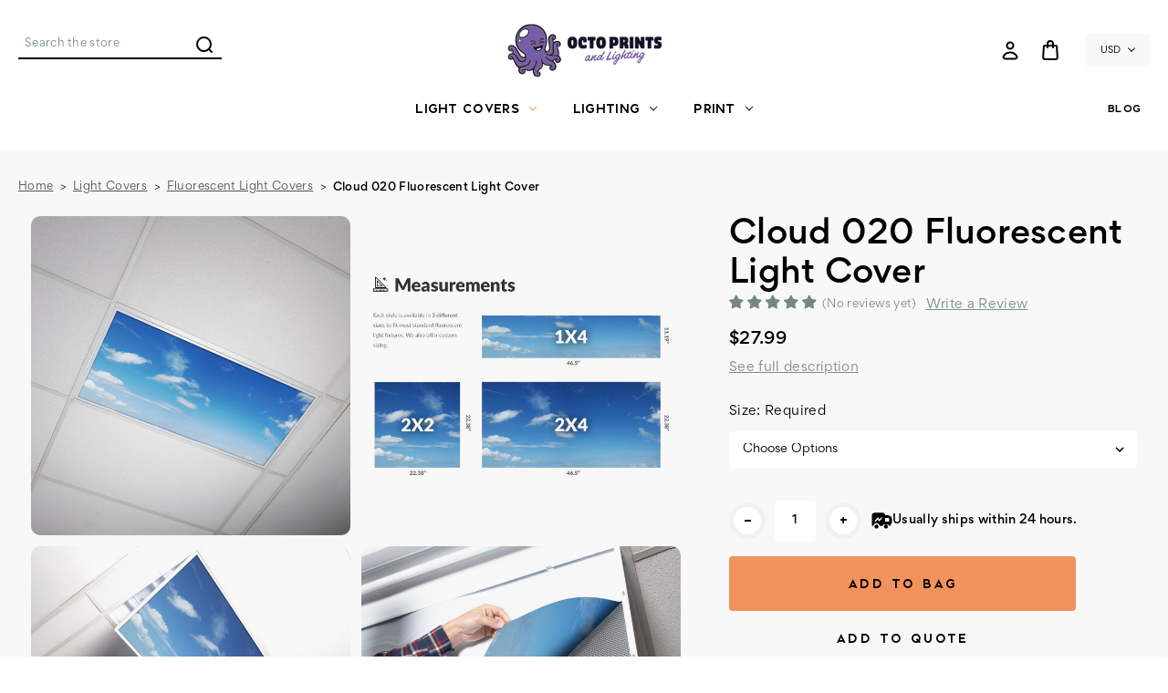

--- FILE ---
content_type: text/html; charset=UTF-8
request_url: https://decorativelightcovers.com/ceiling-lights/cloud-ceiling-light-panels
body_size: 35762
content:





<!DOCTYPE html>
<html class="no-js" lang="en">
    <head>
        <!-- 
            Austin Light, Night, and Vogue
            Theme for BigCommerce
            Designed and Developed by oBundle
            Visit Our Website - https://obundle.com
                     _                        _  _       
                    | |                      | || |      
               ___  | |__   _   _  _ __    __| || |  ___ 
              / _ \ | '_ \ | | | || '_ \  / _` || | / _ \
             | (_) || |_) || |_| || | | || (_| || ||  __/
              \___/ |_.__/  \__,_||_| |_| \__,_||_| \___|
                Serving BigCommerce clients since 2014.    
        -->

        <title>Cloud Ceiling Light Panels  Light Diffuser Panels for Sale</title>
        <link rel="dns-prefetch preconnect" href="https://cdn11.bigcommerce.com/s-wkmnhwueh4" crossorigin><link rel="dns-prefetch preconnect" href="https://fonts.googleapis.com/" crossorigin><link rel="dns-prefetch preconnect" href="https://fonts.gstatic.com/" crossorigin>
        <meta property="product:price:amount" content="27.99" /><meta property="product:price:currency" content="USD" /><meta property="og:url" content="https://decorativelightcovers.com/ceiling-lights/cloud-ceiling-light-panels" /><meta property="og:site_name" content="Octo Prints & Lighting" /><meta name="keywords" content="octo lights, octo prints, custom banners, vinyl banners, mesh banners, retractable banners, roll-up banners, banner stands, yard signs, window decals, wall adhesives, fabric light covers, magnetic light covers, polycarbonate light covers, LED poster frames, backlit signage, custom prints"><meta name="description" content="Diminish glare and convert your ceiling spaces into a modern work of art with cloud ceiling light panels. Ideal for schools, offices, and hospitals."><link rel='canonical' href='https://decorativelightcovers.com/ceiling-lights/cloud-ceiling-light-panels' /><meta name='platform' content='bigcommerce.stencil' /><meta property="og:type" content="product" />
<meta property="og:title" content="Cloud 020 Fluorescent Light Cover" />
<meta property="og:description" content="Diminish glare and convert your ceiling spaces into a modern work of art with cloud ceiling light panels. Ideal for schools, offices, and hospitals." />
<meta property="og:image" content="https://cdn11.bigcommerce.com/s-wkmnhwueh4/products/135/images/2346/CLD-020-2x4__65909.1648581851.386.513.jpg?c=1" />
<meta property="og:availability" content="instock" />
<meta property="pinterest:richpins" content="enabled" />
        
         

        <link href="https://cdn11.bigcommerce.com/s-wkmnhwueh4/product_images/octo-prints-smile.png?t&#x3D;1735393594" rel="shortcut icon">
        <meta name="viewport" content="width=device-width, initial-scale=1">

        <script>
            document.documentElement.className = document.documentElement.className.replace('no-js', 'js');
        </script>

        <script>
    function browserSupportsAllFeatures() {
        return window.Promise
            && window.fetch
            && window.URL
            && window.URLSearchParams
            && window.WeakMap
            // object-fit support
            && ('objectFit' in document.documentElement.style);
    }

    function loadScript(src) {
        var js = document.createElement('script');
        js.src = src;
        js.onerror = function () {
            console.error('Failed to load polyfill script ' + src);
        };
        document.head.appendChild(js);
    }

    if (!browserSupportsAllFeatures()) {
        loadScript('https://cdn11.bigcommerce.com/s-wkmnhwueh4/stencil/792c9770-b2a1-013e-4879-765aeb603615/e/64a615f0-5b73-013e-c80a-6639600f936f/dist/theme-bundle.polyfills.js');
    }
</script>
        <script>window.consentManagerTranslations = `{"locale":"en","locales":{"consent_manager.data_collection_warning":"en","consent_manager.accept_all_cookies":"en","consent_manager.gdpr_settings":"en","consent_manager.data_collection_preferences":"en","consent_manager.manage_data_collection_preferences":"en","consent_manager.use_data_by_cookies":"en","consent_manager.data_categories_table":"en","consent_manager.allow":"en","consent_manager.accept":"en","consent_manager.deny":"en","consent_manager.dismiss":"en","consent_manager.reject_all":"en","consent_manager.category":"en","consent_manager.purpose":"en","consent_manager.functional_category":"en","consent_manager.functional_purpose":"en","consent_manager.analytics_category":"en","consent_manager.analytics_purpose":"en","consent_manager.targeting_category":"en","consent_manager.advertising_category":"en","consent_manager.advertising_purpose":"en","consent_manager.essential_category":"en","consent_manager.esential_purpose":"en","consent_manager.yes":"en","consent_manager.no":"en","consent_manager.not_available":"en","consent_manager.cancel":"en","consent_manager.save":"en","consent_manager.back_to_preferences":"en","consent_manager.close_without_changes":"en","consent_manager.unsaved_changes":"en","consent_manager.by_using":"en","consent_manager.agree_on_data_collection":"en","consent_manager.change_preferences":"en","consent_manager.cancel_dialog_title":"en","consent_manager.privacy_policy":"en","consent_manager.allow_category_tracking":"en","consent_manager.disallow_category_tracking":"en"},"translations":{"consent_manager.data_collection_warning":"We use cookies (and other similar technologies) to collect data to improve your shopping experience.","consent_manager.accept_all_cookies":"Accept All Cookies","consent_manager.gdpr_settings":"Settings","consent_manager.data_collection_preferences":"Website Data Collection Preferences","consent_manager.manage_data_collection_preferences":"Manage Website Data Collection Preferences","consent_manager.use_data_by_cookies":" uses data collected by cookies and JavaScript libraries to improve your shopping experience.","consent_manager.data_categories_table":"The table below outlines how we use this data by category. To opt out of a category of data collection, select 'No' and save your preferences.","consent_manager.allow":"Allow","consent_manager.accept":"Accept","consent_manager.deny":"Deny","consent_manager.dismiss":"Dismiss","consent_manager.reject_all":"Reject all","consent_manager.category":"Category","consent_manager.purpose":"Purpose","consent_manager.functional_category":"Functional","consent_manager.functional_purpose":"Enables enhanced functionality, such as videos and live chat. If you do not allow these, then some or all of these functions may not work properly.","consent_manager.analytics_category":"Analytics","consent_manager.analytics_purpose":"Provide statistical information on site usage, e.g., web analytics so we can improve this website over time.","consent_manager.targeting_category":"Targeting","consent_manager.advertising_category":"Advertising","consent_manager.advertising_purpose":"Used to create profiles or personalize content to enhance your shopping experience.","consent_manager.essential_category":"Essential","consent_manager.esential_purpose":"Essential for the site and any requested services to work, but do not perform any additional or secondary function.","consent_manager.yes":"Yes","consent_manager.no":"No","consent_manager.not_available":"N/A","consent_manager.cancel":"Cancel","consent_manager.save":"Save","consent_manager.back_to_preferences":"Back to Preferences","consent_manager.close_without_changes":"You have unsaved changes to your data collection preferences. Are you sure you want to close without saving?","consent_manager.unsaved_changes":"You have unsaved changes","consent_manager.by_using":"By using our website, you're agreeing to our","consent_manager.agree_on_data_collection":"By using our website, you're agreeing to the collection of data as described in our ","consent_manager.change_preferences":"You can change your preferences at any time","consent_manager.cancel_dialog_title":"Are you sure you want to cancel?","consent_manager.privacy_policy":"Privacy Policy","consent_manager.allow_category_tracking":"Allow [CATEGORY_NAME] tracking","consent_manager.disallow_category_tracking":"Disallow [CATEGORY_NAME] tracking"}}`;</script>

        <script>
            window.lazySizesConfig = window.lazySizesConfig || {};
            window.lazySizesConfig.loadMode = 1;
        </script>
        <script async src="https://cdn11.bigcommerce.com/s-wkmnhwueh4/stencil/792c9770-b2a1-013e-4879-765aeb603615/e/64a615f0-5b73-013e-c80a-6639600f936f/dist/theme-bundle.head_async.js"></script>
        
        <link href="https://fonts.googleapis.com/css?family=Montserrat:700,500&display=swap" rel="stylesheet">
        <style type="text/css" media="screen, print">
    @font-face {
        font-family: "Gordita";
        font-style: normal;
        font-weight: 400;
        src: url("https://cdn11.bigcommerce.com/s-wkmnhwueh4/stencil/792c9770-b2a1-013e-4879-765aeb603615/e/64a615f0-5b73-013e-c80a-6639600f936f/fonts/Gordita_Regular.woff") format("woff");
        font-display: swap;
    }
    @font-face {
        font-family: "Gordita";
        font-style: normal;
        font-weight: 500;
        src: url("https://cdn11.bigcommerce.com/s-wkmnhwueh4/stencil/792c9770-b2a1-013e-4879-765aeb603615/e/64a615f0-5b73-013e-c80a-6639600f936f/fonts/Gordita_Medium.woff") format("woff");
        font-display: swap;
    }
    @font-face {
        font-family: "Distinct";
        font-style: normal;
        font-weight: 700;
        src: url("https://cdn11.bigcommerce.com/s-wkmnhwueh4/stencil/792c9770-b2a1-013e-4879-765aeb603615/e/64a615f0-5b73-013e-c80a-6639600f936f/fonts/Distinct_Style_Sans_Bold.woff") format("woff");
        font-display: swap;
    }
    @font-face {
        font-family: "Visby";
        font-style: normal;
        font-weight: 400;
        src: url("https://cdn11.bigcommerce.com/s-wkmnhwueh4/stencil/792c9770-b2a1-013e-4879-765aeb603615/e/64a615f0-5b73-013e-c80a-6639600f936f/fonts/Visby-CF-Medium.woff") format("woff");
        font-display: swap;
    }
    @font-face {
        font-family: "Visby";
        font-style: normal;
        font-weight: 900;
        src: url("https://cdn11.bigcommerce.com/s-wkmnhwueh4/stencil/792c9770-b2a1-013e-4879-765aeb603615/e/64a615f0-5b73-013e-c80a-6639600f936f/fonts/Visby-CF-Extra-Bold.woff") format("woff");
        font-display: swap;
    }
    @font-face {
        font-family:"Poppins";
        src: url("https://cdn11.bigcommerce.com/s-wkmnhwueh4/stencil/792c9770-b2a1-013e-4879-765aeb603615/e/64a615f0-5b73-013e-c80a-6639600f936f/fonts/poppins-400.woff") format("woff");
        font-display:swap;font-style:normal;font-weight:400;font-stretch:normal;
    }
    @font-face {
        font-family:"Poppins";
        src: url("https://cdn11.bigcommerce.com/s-wkmnhwueh4/stencil/792c9770-b2a1-013e-4879-765aeb603615/e/64a615f0-5b73-013e-c80a-6639600f936f/fonts/poppins-700.woff") format("woff");
        font-display:swap;font-style:normal;font-weight:700;font-stretch:normal;
    }
    @font-face {
        font-family:"Superior";
        src: url("https://cdn11.bigcommerce.com/s-wkmnhwueh4/stencil/792c9770-b2a1-013e-4879-765aeb603615/e/64a615f0-5b73-013e-c80a-6639600f936f/fonts/superior.woff") format("woff");
        font-display:swap;font-style:normal;font-weight:800;font-stretch:normal;
    }
</style>
        
        <script async src="https://cdn11.bigcommerce.com/s-wkmnhwueh4/stencil/792c9770-b2a1-013e-4879-765aeb603615/e/64a615f0-5b73-013e-c80a-6639600f936f/dist/theme-bundle.font.js"></script>

        <link data-stencil-stylesheet href="https://cdn11.bigcommerce.com/s-wkmnhwueh4/stencil/792c9770-b2a1-013e-4879-765aeb603615/e/64a615f0-5b73-013e-c80a-6639600f936f/css/theme-31ec3ce0-d460-013e-c14a-1e6a410aeef2.css" rel="stylesheet">

        <!-- Start Tracking Code for analytics_facebook -->

<script>
!function(f,b,e,v,n,t,s){if(f.fbq)return;n=f.fbq=function(){n.callMethod?n.callMethod.apply(n,arguments):n.queue.push(arguments)};if(!f._fbq)f._fbq=n;n.push=n;n.loaded=!0;n.version='2.0';n.queue=[];t=b.createElement(e);t.async=!0;t.src=v;s=b.getElementsByTagName(e)[0];s.parentNode.insertBefore(t,s)}(window,document,'script','https://connect.facebook.net/en_US/fbevents.js');

fbq('set', 'autoConfig', 'false', '113670842657060');
fbq('dataProcessingOptions', ['LDU'], 0, 0);
fbq('init', '113670842657060', {"external_id":"d4aee3fa-4fa8-4aff-9ca2-f191973bd8a0"});
fbq('set', 'agent', 'bigcommerce', '113670842657060');

function trackEvents() {
    var pathName = window.location.pathname;

    fbq('track', 'PageView', {}, "");

    // Search events start -- only fire if the shopper lands on the /search.php page
    if (pathName.indexOf('/search.php') === 0 && getUrlParameter('search_query')) {
        fbq('track', 'Search', {
            content_type: 'product_group',
            content_ids: [],
            search_string: getUrlParameter('search_query')
        });
    }
    // Search events end

    // Wishlist events start -- only fire if the shopper attempts to add an item to their wishlist
    if (pathName.indexOf('/wishlist.php') === 0 && getUrlParameter('added_product_id')) {
        fbq('track', 'AddToWishlist', {
            content_type: 'product_group',
            content_ids: []
        });
    }
    // Wishlist events end

    // Lead events start -- only fire if the shopper subscribes to newsletter
    if (pathName.indexOf('/subscribe.php') === 0 && getUrlParameter('result') === 'success') {
        fbq('track', 'Lead', {});
    }
    // Lead events end

    // Registration events start -- only fire if the shopper registers an account
    if (pathName.indexOf('/login.php') === 0 && getUrlParameter('action') === 'account_created') {
        fbq('track', 'CompleteRegistration', {}, "");
    }
    // Registration events end

    

    function getUrlParameter(name) {
        var cleanName = name.replace(/[\[]/, '\[').replace(/[\]]/, '\]');
        var regex = new RegExp('[\?&]' + cleanName + '=([^&#]*)');
        var results = regex.exec(window.location.search);
        return results === null ? '' : decodeURIComponent(results[1].replace(/\+/g, ' '));
    }
}

if (window.addEventListener) {
    window.addEventListener("load", trackEvents, false)
}
</script>
<noscript><img height="1" width="1" style="display:none" alt="null" src="https://www.facebook.com/tr?id=113670842657060&ev=PageView&noscript=1&a=plbigcommerce1.2&eid="/></noscript>

<!-- End Tracking Code for analytics_facebook -->

<!-- Start Tracking Code for analytics_googleanalytics4 -->

<script data-cfasync="false" src="https://cdn11.bigcommerce.com/shared/js/google_analytics4_bodl_subscribers-358423becf5d870b8b603a81de597c10f6bc7699.js" integrity="sha256-gtOfJ3Avc1pEE/hx6SKj/96cca7JvfqllWA9FTQJyfI=" crossorigin="anonymous"></script>
<script data-cfasync="false">
  (function () {
    window.dataLayer = window.dataLayer || [];

    function gtag(){
        dataLayer.push(arguments);
    }

    function initGA4(event) {
         function setupGtag() {
            function configureGtag() {
                gtag('js', new Date());
                gtag('set', 'developer_id.dMjk3Nj', true);
                gtag('config', 'G-YWT20769DZ');
            }

            var script = document.createElement('script');

            script.src = 'https://www.googletagmanager.com/gtag/js?id=G-YWT20769DZ';
            script.async = true;
            script.onload = configureGtag;

            document.head.appendChild(script);
        }

        setupGtag();

        if (typeof subscribeOnBodlEvents === 'function') {
            subscribeOnBodlEvents('G-YWT20769DZ', false);
        }

        window.removeEventListener(event.type, initGA4);
    }

    

    var eventName = document.readyState === 'complete' ? 'consentScriptsLoaded' : 'DOMContentLoaded';
    window.addEventListener(eventName, initGA4, false);
  })()
</script>

<!-- End Tracking Code for analytics_googleanalytics4 -->

<!-- Start Tracking Code for analytics_siteverification -->

<!-- Google Tag Manager -->
<script>(function(w,d,s,l,i){w[l]=w[l]||[];w[l].push({'gtm.start':
new Date().getTime(),event:'gtm.js'});var f=d.getElementsByTagName(s)[0],
j=d.createElement(s),dl=l!='dataLayer'?'&l='+l:'';j.async=true;j.src=
'https://www.googletagmanager.com/gtm.js?id='+i+dl;f.parentNode.insertBefore(j,f);
})(window,document,'script','dataLayer','GTM-5FCJHN');</script>
<!-- End Google Tag Manager -->
<meta name="google-site-verification" content="zsbAVcNzvJy6sXyWf_as9dcafS33sXnF_0mhLjXv0dI" />
<meta name="google-site-verification" content="7pTxDckd3I07FjT2z6hhInLDeznPvkRgKF_N20WEcy0" />

<!-- End Tracking Code for analytics_siteverification -->


<script src="https://www.google.com/recaptcha/api.js" async defer></script>
<script type="text/javascript">
var BCData = {"product_attributes":{"sku":null,"upc":null,"mpn":"CLD-020","gtin":null,"weight":null,"base":true,"image":null,"price":{"without_tax":{"formatted":"$27.99","value":27.99,"currency":"USD"},"tax_label":"Tax","rrp_without_tax":{"formatted":"$32.99","value":32.99,"currency":"USD"},"saved":{"formatted":"$5.00","value":5,"currency":"USD"},"price_range":{"min":{"without_tax":{"formatted":"$27.99","value":27.99,"currency":"USD"},"tax_label":"Tax","rrp_without_tax":{"formatted":"$32.99","value":32.99,"currency":"USD"}},"max":{"without_tax":{"formatted":"$34.99","value":34.99,"currency":"USD"},"tax_label":"Tax","rrp_without_tax":{"formatted":"$39.99","value":39.99,"currency":"USD"}}},"retail_price_range":{"min":{"without_tax":{"formatted":"$32.99","value":32.99,"currency":"USD"}},"max":{"without_tax":{"formatted":"$39.99","value":39.99,"currency":"USD"}}}},"stock":null,"instock":true,"stock_message":null,"purchasable":true,"purchasing_message":null,"call_for_price_message":null}};
</script>
<script type="quoteninja-results"></script><script>!function(){var e=window.location.search;if(e&&e.length>1&&localStorage){var l,o,t=e.slice(1).split("&");for(l=0;l<t.length;l++)o=(e=t[l].split("="))[1],(e=e[0])&&o&&("gclid"===e||"msclkid"===e||0===e.indexOf("utm"))&&localStorage.setItem(e,decodeURIComponent(o))}}();</script><script type="text/javascript">

!function(e){if(!window.pintrk){window.pintrk=function()

{window.pintrk.queue.push(Array.prototype.slice.call(arguments))};var

n=window.pintrk;n.queue=[],n.version="3.0";var

t=document.createElement("script");t.async=!0,t.src=e;var

r=document.getElementsByTagName("script")[0];r.parentNode.insertBefore(t,r)}}

("https://s.pinimg.com/ct/core.js");



pintrk('load','2614357277185', { em: '%%GLOBAL_BillingEmail%%', });

pintrk('page');

</script><script async src="https://www.tiktok.com/embed.js"></script><script type="text/javascript" async src="https://ochatbot.ometrics.com/shopifyometrics/js/988ebc2cef5c8b2acae1c52189efa271/ometrics.js"></script>
<script>
    function zakekeButtonPlacement(zakekeButton) {
       if (document.querySelector('#qn-add-to-quote')) {
            document.querySelector('#qn-add-to-quote').parentElement.prepend(zakekeButton);
            return;
       }
       
       const cartActionsContainer = document.querySelector('.productView-options .form .productView-actions');

       cartActionsContainer.insertBefore(zakekeButton, cartActionsContainer.querySelector('.default-button'));
       zakekeButton.style.height = '50px';
    }
</script><script>
    var conditionalModifierConfig = [
        {
            name: 'Add Grommets',
            conditions: [
                {
                    name: 'Add Pole Pockets',
                    value: 'No'
                }
            ]
        },
        {
            name: 'Grommet Location',
            conditions: [
                {
                    name: 'Add Grommets',
                    value: 'Yes'
                },
                {
                    name: 'Add Pole Pockets',
                    value: 'No'
                }
            ],
            hideNone: true
        },
        {
            name: 'Add Pole Pockets',
            conditions: [
                {
                    name: 'Add Grommets',
                    value: 'No'
                }
            ]
        },
        {
            name: 'Pole Pocket Location',
            conditions: [
                {
                    name: 'Add Pole Pockets',
                    value: 'Yes'
                }
            ],
            hideNone: true
        },
        {
            name: 'Pole Pocket Diameter',
            conditions: [
                {
                    name: 'Add Pole Pockets',
                    value: 'Yes'
                }
            ],
            hideNone: true
        }
    ];
</script>
 <script data-cfasync="false" src="https://microapps.bigcommerce.com/bodl-events/1.9.4/index.js" integrity="sha256-Y0tDj1qsyiKBRibKllwV0ZJ1aFlGYaHHGl/oUFoXJ7Y=" nonce="" crossorigin="anonymous"></script>
 <script data-cfasync="false" nonce="">

 (function() {
    function decodeBase64(base64) {
       const text = atob(base64);
       const length = text.length;
       const bytes = new Uint8Array(length);
       for (let i = 0; i < length; i++) {
          bytes[i] = text.charCodeAt(i);
       }
       const decoder = new TextDecoder();
       return decoder.decode(bytes);
    }
    window.bodl = JSON.parse(decodeBase64("[base64]"));
 })()

 </script>

<script nonce="">
(function () {
    var xmlHttp = new XMLHttpRequest();

    xmlHttp.open('POST', 'https://bes.gcp.data.bigcommerce.com/nobot');
    xmlHttp.setRequestHeader('Content-Type', 'application/json');
    xmlHttp.send('{"store_id":"1002049966","timezone_offset":"-5.0","timestamp":"2026-01-17T14:01:58.94805600Z","visit_id":"594ffdbd-8ffa-4f9c-b41e-34a6b931f300","channel_id":1}');
})();
</script>

    </head>
    <body data-page-type="product" data-theme-variant="light">
        <svg data-src="https://cdn11.bigcommerce.com/s-wkmnhwueh4/stencil/792c9770-b2a1-013e-4879-765aeb603615/e/64a615f0-5b73-013e-c80a-6639600f936f/img/icon-sprite.svg" class="icons-svg-sprite"></svg>

        


<header class="header" role="banner">
    <div class="header--top">
        <div class="container">
            <a href="#" class="mobileMenu-toggle" data-mobile-menu-toggle="menu">
                <span class="mobileMenu-toggleIcon">Toggle menu</span>
            </a>
    
            <div class="navPages-quickSearch ob-desktop"></div>

                <div class="header-logo header-logo--center">
                    <a href="https://decorativelightcovers.com/" class="header-logo__link" data-header-logo-link>
        <div class="header-logo-image-container">
            <img class="header-logo-image"
                 src="https://cdn11.bigcommerce.com/s-wkmnhwueh4/images/stencil/176x66/octo-prints-horz-dark_1741971145__56254.original.png"
                 srcset="https://cdn11.bigcommerce.com/s-wkmnhwueh4/images/stencil/176x66/octo-prints-horz-dark_1741971145__56254.original.png"
                 alt="Octo Prints &amp; Lighting"
                 title="Octo Prints &amp; Lighting">
        </div>
</a>
                </div>

            <nav class="navUser">
    <ul class="navUser-section navUser-section--alt">
        <li class="navUser-item navUser-item--account">
            <a class="user-nav-toggle account-toggle">
                    <svg><use xlink:href="#icon-account" /></svg>
            </a>
            <div class="account-toggle-container">
                <span class="account-close">
                    <svg><use xlink:href="#icon-close" /></svg>
                </span>
                
                    <a class="navUser-action ob-btn"
                       href="/login.php"
                       aria-label="Sign in"
                    >
                        Sign in
                    </a>
                        <span class="account-or">or</span>

                        <a class="navUser-action ob-btn"
                           href="/login.php?action&#x3D;create_account"
                           aria-label="Register"
                        >
                            Register
                        </a>
            </div>
        </li>
        <li class="navUser-item navUser-item--cart">
            <a class="navUser-action"
               data-cart-preview
               data-dropdown="cart-preview-dropdown"
               data-options="align:right"
               href="/cart.php"
               aria-label="Bag with 0 items"
            >
                <span class="navUser-item-cartLabel">
                        <svg><use xlink:href="#icon-bag" /></svg>
                </span>
                <span class="countPill cart-quantity"></span>
            </a>

            <div class="dropdown-menu" id="cart-preview-dropdown" data-dropdown-content aria-hidden="true"></div>
        </li>
            <li class="navUser-item navUser-item--currencySelector">
                        <a class="navUser-action navUser-action--currencySelector has-dropdown"
           href="#"
           data-dropdown="currencySelection"
           aria-controls="currencySelection"
           aria-expanded="false"
        >
            USD
            <i class="icon" aria-hidden="true">
                <svg>
                    <use xlink:href="#icon-chevron-down" />
                </svg>
            </i>
        </a>
        <ul class="dropdown-menu" id="currencySelection" data-dropdown-content aria-hidden="true" tabindex="-1">
            <li class="dropdown-menu-item">
                <a href="https://decorativelightcovers.com/ceiling-lights/cloud-ceiling-light-panels?setCurrencyId=1"
                   data-currency-code="USD"
                   data-cart-currency-switch-url="https://decorativelightcovers.com/cart/change-currency"
                   data-warning="Promotions and gift certificates that don&#x27;t apply to the new currency will be removed from your bag. Are you sure you want to continue?"
                >
                    <strong>US Dollar</strong>
                </a>
            </li>
            <li class="dropdown-menu-item">
                <a href="https://decorativelightcovers.com/ceiling-lights/cloud-ceiling-light-panels?setCurrencyId=2"
                   data-currency-code="CAD"
                   data-cart-currency-switch-url="https://decorativelightcovers.com/cart/change-currency"
                   data-warning="Promotions and gift certificates that don&#x27;t apply to the new currency will be removed from your bag. Are you sure you want to continue?"
                >
                    Canadian Dollar
                </a>
            </li>
            <li class="dropdown-menu-item">
                <a href="https://decorativelightcovers.com/ceiling-lights/cloud-ceiling-light-panels?setCurrencyId=3"
                   data-currency-code="GBP"
                   data-cart-currency-switch-url="https://decorativelightcovers.com/cart/change-currency"
                   data-warning="Promotions and gift certificates that don&#x27;t apply to the new currency will be removed from your bag. Are you sure you want to continue?"
                >
                    British Pound
                </a>
            </li>
            <li class="dropdown-menu-item">
                <a href="https://decorativelightcovers.com/ceiling-lights/cloud-ceiling-light-panels?setCurrencyId=4"
                   data-currency-code="AUD"
                   data-cart-currency-switch-url="https://decorativelightcovers.com/cart/change-currency"
                   data-warning="Promotions and gift certificates that don&#x27;t apply to the new currency will be removed from your bag. Are you sure you want to continue?"
                >
                    Australian Dollar
                </a>
            </li>
        </ul>
            </li>
    </ul>
</nav>
        </div>
    </div>
    <div class="header--bottom">
        <div class="container">
            <div class="header-promo ob-desktop ob-tablet-hidden">
            </div>
            <div class="navPages-container" id="menu" data-menu>
                <nav class="navPages">
    <div class="container ob-mobile">
        <div class="header-promo">
                    <div class="ob-mobileCurrencySelector">
        <a class="navPages-action--currencySelector"
            href="#mobileCurrencySelection"
            data-dropdown="mobileCurrencySelection"
            aria-controls="currencySelection"
            aria-expanded="false"
        >
            USD
            <i class="icon" aria-hidden="true">
                <svg>
                    <use xlink:href="#icon-chevron-down" />
                </svg>
            </i>
        </a>
        <ul class="dropdown-menu" id="mobileCurrencySelection" aria-hidden="true" tabindex="-1">
            <li class="dropdown-menu-item">
                <a href="https://decorativelightcovers.com/ceiling-lights/cloud-ceiling-light-panels?setCurrencyId=1"
                   data-currency-code="USD"
                   data-cart-currency-switch-url="https://decorativelightcovers.com/cart/change-currency"
                   data-warning="Promotions and gift certificates that don&#x27;t apply to the new currency will be removed from your bag. Are you sure you want to continue?"
                >
                    <strong>US Dollar</strong>
                </a>
            </li>
            <li class="dropdown-menu-item">
                <a href="https://decorativelightcovers.com/ceiling-lights/cloud-ceiling-light-panels?setCurrencyId=2"
                   data-currency-code="CAD"
                   data-cart-currency-switch-url="https://decorativelightcovers.com/cart/change-currency"
                   data-warning="Promotions and gift certificates that don&#x27;t apply to the new currency will be removed from your bag. Are you sure you want to continue?"
                >
                    Canadian Dollar
                </a>
            </li>
            <li class="dropdown-menu-item">
                <a href="https://decorativelightcovers.com/ceiling-lights/cloud-ceiling-light-panels?setCurrencyId=3"
                   data-currency-code="GBP"
                   data-cart-currency-switch-url="https://decorativelightcovers.com/cart/change-currency"
                   data-warning="Promotions and gift certificates that don&#x27;t apply to the new currency will be removed from your bag. Are you sure you want to continue?"
                >
                    British Pound
                </a>
            </li>
            <li class="dropdown-menu-item">
                <a href="https://decorativelightcovers.com/ceiling-lights/cloud-ceiling-light-panels?setCurrencyId=4"
                   data-currency-code="AUD"
                   data-cart-currency-switch-url="https://decorativelightcovers.com/cart/change-currency"
                   data-warning="Promotions and gift certificates that don&#x27;t apply to the new currency will be removed from your bag. Are you sure you want to continue?"
                >
                    Australian Dollar
                </a>
            </li>
        </ul>
    </div>
            </div>
        <div class="navPages-quickSearch ob-mobile"></div>
    </div>
    <ul class="navPages-list">
            <li class="navPages-item parent-item">
                <a class="navPages-action has-subMenu activePage top--level"
   href="https://decorativelightcovers.com/all-light-covers/"
   data-collapsible="navPages-94"
>
    Light Covers
    <i class="icon navPages-action-moreIcon" aria-hidden="true">
        <svg><use xlink:href="#icon-chevron-down" /></svg>
    </i>
</a>
<div class="navPage-subMenu" id="navPages-94" aria-hidden="true" tabindex="-1">
    <div class="navPages-subMenu-wrap">
        <ul class="navPage-subMenu-list">
                <li class="navPage-subMenu-item ob-header-link ob-desktop">
                    <a class="navPage-subMenu-action navPages-action image-action"
                       href="https://decorativelightcovers.com/all-light-covers/"
                       aria-label="All Light Covers"
                    >
                        <div class="image-wrap ob-desktop">
                                <img class="lazyload" src="https://cdn11.bigcommerce.com/s-wkmnhwueh4/stencil/792c9770-b2a1-013e-4879-765aeb603615/e/64a615f0-5b73-013e-c80a-6639600f936f/img/loading.svg"
                                data-src="https://cdn11.bigcommerce.com/s-wkmnhwueh4/images/stencil/900w/z/light-covers-category-all-covers__81990.original.jpg" alt="name" />
                                <span class="category-name">Light Covers</span>
                        </div>
                    </a>
                </li>
            <div class="ob-child-group ">
                <a href="https://decorativelightcovers.com/all-light-covers/" class="view-all-desktop">Shop All Light Covers</a>
                <ul class="ob-child-group-list">
                        <li class="navPage-subMenu-item">
                                <a class="navPage-subMenu-action navPages-action mid--level"
                                   href="https://decorativelightcovers.com/light-covers/polycarbonate-light-panels/"
                                   aria-label="Polycarbonate Light Panels"
                                >
                                    Polycarbonate Light Panels
                                </a>
                        </li>
                        <li class="navPage-subMenu-item">
                                <a class="navPage-subMenu-action navPages-action mid--level"
                                   href="https://decorativelightcovers.com/fabric-light-covers/"
                                   aria-label="Fabric Light Covers"
                                >
                                    Fabric Light Covers
                                </a>
                        </li>
                        <li class="navPage-subMenu-item">
                                <a class="navPage-subMenu-action navPages-action mid--level activePage"
                                   href="https://decorativelightcovers.com/product-category/fluorescent-light-covers"
                                   aria-label="Fluorescent Light Covers"
                                >
                                    Fluorescent Light Covers
                                </a>

                        </li>
                        <li class="navPage-subMenu-item">
                                <a class="navPage-subMenu-action navPages-action mid--level"
                                   href="https://decorativelightcovers.com/light-covers/magnetic-light-covers/"
                                   aria-label="Magnetic Light Covers"
                                >
                                    Magnetic Light Covers
                                </a>

                        </li>
                </ul>
            </div>
        </ul>
    </div>
</div>
            </li>
            <li class="navPages-item parent-item">
                <a class="navPages-action has-subMenu top--level"
   href="https://decorativelightcovers.com/lighting/"
   data-collapsible="navPages-96"
>
    Lighting
    <i class="icon navPages-action-moreIcon" aria-hidden="true">
        <svg><use xlink:href="#icon-chevron-down" /></svg>
    </i>
</a>
<div class="navPage-subMenu" id="navPages-96" aria-hidden="true" tabindex="-1">
    <div class="navPages-subMenu-wrap">
        <ul class="navPage-subMenu-list">
                <li class="navPage-subMenu-item ob-header-link ob-desktop">
                    <a class="navPage-subMenu-action navPages-action image-action"
                       href="https://decorativelightcovers.com/lighting/"
                       aria-label="All Lighting"
                    >
                        <div class="image-wrap ob-desktop">
                                <img class="lazyload" src="https://cdn11.bigcommerce.com/s-wkmnhwueh4/stencil/792c9770-b2a1-013e-4879-765aeb603615/e/64a615f0-5b73-013e-c80a-6639600f936f/img/loading.svg"
                                data-src="https://cdn11.bigcommerce.com/s-wkmnhwueh4/images/stencil/900w/c/lighting-category-all__55432.original.jpg" alt="name" />
                                <span class="category-name">Lighting</span>
                        </div>
                    </a>
                </li>
            <div class="ob-child-group ">
                <a href="https://decorativelightcovers.com/lighting/" class="view-all-desktop">Shop All Lighting</a>
                <ul class="ob-child-group-list">
                        <li class="navPage-subMenu-item">
                                <a class="navPage-subMenu-action navPages-action mid--level"
                                   href="https://decorativelightcovers.com/led-lighting/cosmocast-galaxy-projector/"
                                   aria-label="Cosmocast Galaxy Projector"
                                >
                                    Cosmocast Galaxy Projector
                                </a>
                        </li>
                        <li class="navPage-subMenu-item">
                                <a class="navPage-subMenu-action navPages-action mid--level"
                                   href="https://decorativelightcovers.com/led-lighting/nexaframe-led-poster-frame/"
                                   aria-label="NexaFrame LED Poster Frame"
                                >
                                    NexaFrame LED Poster Frame
                                </a>
                        </li>
                </ul>
            </div>
        </ul>
    </div>
</div>
            </li>
            <li class="navPages-item parent-item">
                <a class="navPages-action has-subMenu top--level"
   href="https://decorativelightcovers.com/print/"
   data-collapsible="navPages-95"
>
    Print
    <i class="icon navPages-action-moreIcon" aria-hidden="true">
        <svg><use xlink:href="#icon-chevron-down" /></svg>
    </i>
</a>
<div class="navPage-subMenu" id="navPages-95" aria-hidden="true" tabindex="-1">
    <div class="navPages-subMenu-wrap">
        <ul class="navPage-subMenu-list">
                <li class="navPage-subMenu-item ob-header-link ob-desktop">
                    <a class="navPage-subMenu-action navPages-action image-action"
                       href="https://decorativelightcovers.com/print/"
                       aria-label="All Print"
                    >
                        <div class="image-wrap ob-desktop">
                                <img class="lazyload" src="https://cdn11.bigcommerce.com/s-wkmnhwueh4/stencil/792c9770-b2a1-013e-4879-765aeb603615/e/64a615f0-5b73-013e-c80a-6639600f936f/img/loading.svg"
                                data-src="https://cdn11.bigcommerce.com/s-wkmnhwueh4/images/stencil/900w/z/print-category-all__49886.original.jpg" alt="name" />
                                <span class="category-name">Print</span>
                        </div>
                    </a>
                </li>
            <div class="ob-child-group ">
                <a href="https://decorativelightcovers.com/print/" class="view-all-desktop">Shop All Print</a>
                <ul class="ob-child-group-list">
                        <li class="navPage-subMenu-item">
                                <a class="navPage-subMenu-action navPages-action mid--level"
                                   href="https://decorativelightcovers.com/print/adhesives/"
                                   aria-label="Adhesives"
                                >
                                    Adhesives
                                </a>
                        </li>
                        <li class="navPage-subMenu-item">
                                <a class="navPage-subMenu-action navPages-action mid--level"
                                   href="https://decorativelightcovers.com/print/advertising-flags/"
                                   aria-label="Advertising Flags"
                                >
                                    Advertising Flags
                                </a>

                        </li>
                        <li class="navPage-subMenu-item">
                                <a class="navPage-subMenu-action navPages-action mid--level"
                                   href="https://decorativelightcovers.com/print/banner-stands/"
                                   aria-label="Banner Stands"
                                >
                                    Banner Stands
                                </a>
                        </li>
                        <li class="navPage-subMenu-item">
                                <a class="navPage-subMenu-action navPages-action mid--level"
                                   href="https://decorativelightcovers.com/print/banners/"
                                   aria-label="Banners"
                                >
                                    Banners
                                </a>
                        </li>
                        <li class="navPage-subMenu-item">
                                <a class="navPage-subMenu-action navPages-action mid--level"
                                   href="https://decorativelightcovers.com/print/posters/"
                                   aria-label="Posters"
                                >
                                    Posters
                                </a>
                        </li>
                        <li class="navPage-subMenu-item">
                                <a class="navPage-subMenu-action navPages-action mid--level"
                                   href="https://decorativelightcovers.com/print/rigid-signs/"
                                   aria-label="Rigid Signs"
                                >
                                    Rigid Signs
                                </a>
                        </li>
                </ul>
            </div>
        </ul>
    </div>
</div>
            </li>
        
    </ul>
    <ul class="navPages-list navPages-list--user">
                <li class="navPages-item">
                    <a class="navPages-action"
                       href="/blog/"
                       aria-label="Blog"
                    >
                            <svg><use xlink:href="#icon-blog" /></svg>
                        Blog
                    </a>
                </li>
    </ul>

    <div class="ob-mobile">
                <ul class="socialLinks socialLinks--alt">
            <li class="socialLinks-item">
                <a class="icon icon--instagram" href="https://www.instagram.com/octolights/" target="_blank" rel="noopener">
                    instagram
                    <svg><use xlink:href="#icon-instagram" /></svg>
                </a>
            </li>
            <li class="socialLinks-item">
                <a class="icon icon--facebook" href="https://www.facebook.com/octolights" target="_blank" rel="noopener">
                    facebook
                    <svg><use xlink:href="#icon-facebook" /></svg>
                </a>
            </li>
            <li class="socialLinks-item">
                <a class="icon icon--pinterest" href="https://www.pinterest.com/octolights/_shop/" target="_blank" rel="noopener">
                    pinterest
                    <svg><use xlink:href="#icon-pinterest" /></svg>
                </a>
            </li>
            <li class="socialLinks-item">
                <a class="icon icon--twitter" href="https://twitter.com/octolights" target="_blank" rel="noopener">
                    twitter
                    <svg><use xlink:href="#icon-twitter" /></svg>
                </a>
            </li>
    </ul>
    </div>
</nav>
            </div>
            <div class="header-beta-nav ob-desktop ob-tablet-hidden">
                        <a class="beta-link blog-link"
                           href="/blog"
                           aria-label="Blog"
                        >
                            Blog
                        </a>
            </div>
        </div>
    </div>
</header>

        <main class="body" id="main-content" role="main" data-currency-code="USD">
    <span class="nav-overlay">&nbsp;</span>

    <div data-content-region="header_bottom--global"></div>
    <div data-content-region="header_bottom"></div>
    
     
    <div class="container">
        
        <div class="container narrow-container">
            <nav aria-label="Breadcrumb">
    <ol class="breadcrumbs">
                <li class="breadcrumb ">
                    <a class="breadcrumb-label"
                       href="https://decorativelightcovers.com/"
                       
                    >
                        <span>Home</span>
                    </a>
                </li>
                <li class="breadcrumb ">
                    <a class="breadcrumb-label"
                       href="https://decorativelightcovers.com/all-light-covers/"
                       
                    >
                        <span>Light Covers</span>
                    </a>
                </li>
                <li class="breadcrumb ">
                    <a class="breadcrumb-label"
                       href="https://decorativelightcovers.com/product-category/fluorescent-light-covers"
                       
                    >
                        <span>Fluorescent Light Covers</span>
                    </a>
                </li>
                <li class="breadcrumb is-active">
                    <a class="breadcrumb-label"
                       href="https://decorativelightcovers.com/ceiling-lights/cloud-ceiling-light-panels"
                       aria-current="page"
                    >
                        <span>Cloud 020 Fluorescent Light Cover</span>
                    </a>
                </li>
    </ol>
</nav>

<script type="application/ld+json">
{
    "@context": "https://schema.org",
    "@type": "BreadcrumbList",
    "itemListElement":
    [
        {
            "@type": "ListItem",
            "position": 1,
            "item": {
                "@id": "https://decorativelightcovers.com/",
                "name": "Home"
            }
        },
        {
            "@type": "ListItem",
            "position": 2,
            "item": {
                "@id": "https://decorativelightcovers.com/all-light-covers/",
                "name": "Light Covers"
            }
        },
        {
            "@type": "ListItem",
            "position": 3,
            "item": {
                "@id": "https://decorativelightcovers.com/product-category/fluorescent-light-covers",
                "name": "Fluorescent Light Covers"
            }
        },
        {
            "@type": "ListItem",
            "position": 4,
            "item": {
                "@id": "https://decorativelightcovers.com/ceiling-lights/cloud-ceiling-light-panels",
                "name": "Cloud 020 Fluorescent Light Cover"
            }
        }
    ]
}
</script>
        </div>


    <div>
        <div class="container narrow-container">
                






<div class="productView ob-custom-product-view"
>


    <section class="productView-images" data-image-gallery>
        <span
    data-carousel-content-change-message
    class="aria-description--hidden"
    aria-live="polite" 
    role="status"></span>

        <section class="ob-productView-images ob-embla ob-desktop" data-image-gallery>
    <div
        class="ob-productView-images-container ob-imagesGrid"
        data-image-gallery
    >
            <figure class="productView-image" data-index="0">
                <div class="productView-img-container">
                    <a
                        href="https://cdn11.bigcommerce.com/s-wkmnhwueh4/images/stencil/1280x1280/products/135/2346/CLD-020-2x4__65909.1648581851.jpg?c=1"
                        target="_blank" 
                        
                    >
                            <img src="https://cdn11.bigcommerce.com/s-wkmnhwueh4/images/stencil/465x465/products/135/2346/CLD-020-2x4__65909.1648581851.jpg?c=1" alt="Cloud Ceiling Light Panels" title="Cloud Ceiling Light Panels" data-sizes="auto"
    srcset="https://cdn11.bigcommerce.com/s-wkmnhwueh4/images/stencil/80w/products/135/2346/CLD-020-2x4__65909.1648581851.jpg?c=1"
data-srcset="https://cdn11.bigcommerce.com/s-wkmnhwueh4/images/stencil/80w/products/135/2346/CLD-020-2x4__65909.1648581851.jpg?c=1 80w, https://cdn11.bigcommerce.com/s-wkmnhwueh4/images/stencil/160w/products/135/2346/CLD-020-2x4__65909.1648581851.jpg?c=1 160w, https://cdn11.bigcommerce.com/s-wkmnhwueh4/images/stencil/320w/products/135/2346/CLD-020-2x4__65909.1648581851.jpg?c=1 320w, https://cdn11.bigcommerce.com/s-wkmnhwueh4/images/stencil/640w/products/135/2346/CLD-020-2x4__65909.1648581851.jpg?c=1 640w, https://cdn11.bigcommerce.com/s-wkmnhwueh4/images/stencil/960w/products/135/2346/CLD-020-2x4__65909.1648581851.jpg?c=1 960w, https://cdn11.bigcommerce.com/s-wkmnhwueh4/images/stencil/1280w/products/135/2346/CLD-020-2x4__65909.1648581851.jpg?c=1 1280w, https://cdn11.bigcommerce.com/s-wkmnhwueh4/images/stencil/1920w/products/135/2346/CLD-020-2x4__65909.1648581851.jpg?c=1 1920w, https://cdn11.bigcommerce.com/s-wkmnhwueh4/images/stencil/2560w/products/135/2346/CLD-020-2x4__65909.1648581851.jpg?c=1 2560w"

class="lazyload productView-image--default"

data-main-image />
                    </a>
                </div>
                <span class="icon icon--ob-expand-circle">
                    <svg><use xlink:href="#icon-ob-expand-circle"></use></svg>
                </span>
            </figure>
            <figure class="productView-image" data-index="1">
                <div class="productView-img-container">
                    <a
                        href="https://cdn11.bigcommerce.com/s-wkmnhwueh4/images/stencil/1280x1280/products/135/2819/CLD-020__58114.1652800812.jpg?c=1"
                        target="_blank" 
                        
                    >
                            <img src="https://cdn11.bigcommerce.com/s-wkmnhwueh4/images/stencil/465x465/products/135/2819/CLD-020__58114.1652800812.jpg?c=1" alt="Light Diffuser Panels for Sale" title="Light Diffuser Panels for Sale" data-sizes="auto"
    srcset="https://cdn11.bigcommerce.com/s-wkmnhwueh4/images/stencil/80w/products/135/2819/CLD-020__58114.1652800812.jpg?c=1"
data-srcset="https://cdn11.bigcommerce.com/s-wkmnhwueh4/images/stencil/80w/products/135/2819/CLD-020__58114.1652800812.jpg?c=1 80w, https://cdn11.bigcommerce.com/s-wkmnhwueh4/images/stencil/160w/products/135/2819/CLD-020__58114.1652800812.jpg?c=1 160w, https://cdn11.bigcommerce.com/s-wkmnhwueh4/images/stencil/320w/products/135/2819/CLD-020__58114.1652800812.jpg?c=1 320w, https://cdn11.bigcommerce.com/s-wkmnhwueh4/images/stencil/640w/products/135/2819/CLD-020__58114.1652800812.jpg?c=1 640w, https://cdn11.bigcommerce.com/s-wkmnhwueh4/images/stencil/960w/products/135/2819/CLD-020__58114.1652800812.jpg?c=1 960w, https://cdn11.bigcommerce.com/s-wkmnhwueh4/images/stencil/1280w/products/135/2819/CLD-020__58114.1652800812.jpg?c=1 1280w, https://cdn11.bigcommerce.com/s-wkmnhwueh4/images/stencil/1920w/products/135/2819/CLD-020__58114.1652800812.jpg?c=1 1920w, https://cdn11.bigcommerce.com/s-wkmnhwueh4/images/stencil/2560w/products/135/2819/CLD-020__58114.1652800812.jpg?c=1 2560w"

class="lazyload productView-image--default"

 />
                    </a>
                </div>
                <span class="icon icon--ob-expand-circle">
                    <svg><use xlink:href="#icon-ob-expand-circle"></use></svg>
                </span>
            </figure>
            <figure class="productView-image" data-index="2">
                <div class="productView-img-container">
                    <a
                        href="https://cdn11.bigcommerce.com/s-wkmnhwueh4/images/stencil/1280x1280/products/135/2344/CLD-020-2x4__50376.1648581851.jpg?c=1"
                        target="_blank" 
                        
                    >
                            <img src="https://cdn11.bigcommerce.com/s-wkmnhwueh4/images/stencil/465x465/products/135/2344/CLD-020-2x4__50376.1648581851.jpg?c=1" alt="Ceiling Light Panels" title="Ceiling Light Panels" data-sizes="auto"
    srcset="https://cdn11.bigcommerce.com/s-wkmnhwueh4/images/stencil/80w/products/135/2344/CLD-020-2x4__50376.1648581851.jpg?c=1"
data-srcset="https://cdn11.bigcommerce.com/s-wkmnhwueh4/images/stencil/80w/products/135/2344/CLD-020-2x4__50376.1648581851.jpg?c=1 80w, https://cdn11.bigcommerce.com/s-wkmnhwueh4/images/stencil/160w/products/135/2344/CLD-020-2x4__50376.1648581851.jpg?c=1 160w, https://cdn11.bigcommerce.com/s-wkmnhwueh4/images/stencil/320w/products/135/2344/CLD-020-2x4__50376.1648581851.jpg?c=1 320w, https://cdn11.bigcommerce.com/s-wkmnhwueh4/images/stencil/640w/products/135/2344/CLD-020-2x4__50376.1648581851.jpg?c=1 640w, https://cdn11.bigcommerce.com/s-wkmnhwueh4/images/stencil/960w/products/135/2344/CLD-020-2x4__50376.1648581851.jpg?c=1 960w, https://cdn11.bigcommerce.com/s-wkmnhwueh4/images/stencil/1280w/products/135/2344/CLD-020-2x4__50376.1648581851.jpg?c=1 1280w, https://cdn11.bigcommerce.com/s-wkmnhwueh4/images/stencil/1920w/products/135/2344/CLD-020-2x4__50376.1648581851.jpg?c=1 1920w, https://cdn11.bigcommerce.com/s-wkmnhwueh4/images/stencil/2560w/products/135/2344/CLD-020-2x4__50376.1648581851.jpg?c=1 2560w"

class="lazyload productView-image--default"

 />
                    </a>
                </div>
                <span class="icon icon--ob-expand-circle">
                    <svg><use xlink:href="#icon-ob-expand-circle"></use></svg>
                </span>
            </figure>
            <figure class="productView-image" data-index="3">
                <div class="productView-img-container">
                    <a
                        href="https://cdn11.bigcommerce.com/s-wkmnhwueh4/images/stencil/1280x1280/products/135/2343/CLD-020-2x4__74948.1648581851.jpg?c=1"
                        target="_blank" 
                        
                    >
                            <img src="https://cdn11.bigcommerce.com/s-wkmnhwueh4/images/stencil/465x465/products/135/2343/CLD-020-2x4__74948.1648581851.jpg?c=1" alt="Diffuser Panels for Sale" title="Diffuser Panels for Sale" data-sizes="auto"
    srcset="https://cdn11.bigcommerce.com/s-wkmnhwueh4/images/stencil/80w/products/135/2343/CLD-020-2x4__74948.1648581851.jpg?c=1"
data-srcset="https://cdn11.bigcommerce.com/s-wkmnhwueh4/images/stencil/80w/products/135/2343/CLD-020-2x4__74948.1648581851.jpg?c=1 80w, https://cdn11.bigcommerce.com/s-wkmnhwueh4/images/stencil/160w/products/135/2343/CLD-020-2x4__74948.1648581851.jpg?c=1 160w, https://cdn11.bigcommerce.com/s-wkmnhwueh4/images/stencil/320w/products/135/2343/CLD-020-2x4__74948.1648581851.jpg?c=1 320w, https://cdn11.bigcommerce.com/s-wkmnhwueh4/images/stencil/640w/products/135/2343/CLD-020-2x4__74948.1648581851.jpg?c=1 640w, https://cdn11.bigcommerce.com/s-wkmnhwueh4/images/stencil/960w/products/135/2343/CLD-020-2x4__74948.1648581851.jpg?c=1 960w, https://cdn11.bigcommerce.com/s-wkmnhwueh4/images/stencil/1280w/products/135/2343/CLD-020-2x4__74948.1648581851.jpg?c=1 1280w, https://cdn11.bigcommerce.com/s-wkmnhwueh4/images/stencil/1920w/products/135/2343/CLD-020-2x4__74948.1648581851.jpg?c=1 1920w, https://cdn11.bigcommerce.com/s-wkmnhwueh4/images/stencil/2560w/products/135/2343/CLD-020-2x4__74948.1648581851.jpg?c=1 2560w"

class="lazyload productView-image--default"

 />
                    </a>
                </div>
                <span class="icon icon--ob-expand-circle">
                    <svg><use xlink:href="#icon-ob-expand-circle"></use></svg>
                </span>
            </figure>
            <figure class="productView-image" data-index="4">
                <div class="productView-img-container">
                    <a
                        href="https://cdn11.bigcommerce.com/s-wkmnhwueh4/images/stencil/1280x1280/products/135/2342/CLD-020-2x4__32644.1648581851.jpg?c=1"
                        target="_blank" 
                        
                    >
                            <img src="https://cdn11.bigcommerce.com/s-wkmnhwueh4/images/stencil/465x465/products/135/2342/CLD-020-2x4__32644.1648581851.jpg?c=1" alt="office Ceiling Light Panels" title="office Ceiling Light Panels" data-sizes="auto"
    srcset="https://cdn11.bigcommerce.com/s-wkmnhwueh4/images/stencil/80w/products/135/2342/CLD-020-2x4__32644.1648581851.jpg?c=1"
data-srcset="https://cdn11.bigcommerce.com/s-wkmnhwueh4/images/stencil/80w/products/135/2342/CLD-020-2x4__32644.1648581851.jpg?c=1 80w, https://cdn11.bigcommerce.com/s-wkmnhwueh4/images/stencil/160w/products/135/2342/CLD-020-2x4__32644.1648581851.jpg?c=1 160w, https://cdn11.bigcommerce.com/s-wkmnhwueh4/images/stencil/320w/products/135/2342/CLD-020-2x4__32644.1648581851.jpg?c=1 320w, https://cdn11.bigcommerce.com/s-wkmnhwueh4/images/stencil/640w/products/135/2342/CLD-020-2x4__32644.1648581851.jpg?c=1 640w, https://cdn11.bigcommerce.com/s-wkmnhwueh4/images/stencil/960w/products/135/2342/CLD-020-2x4__32644.1648581851.jpg?c=1 960w, https://cdn11.bigcommerce.com/s-wkmnhwueh4/images/stencil/1280w/products/135/2342/CLD-020-2x4__32644.1648581851.jpg?c=1 1280w, https://cdn11.bigcommerce.com/s-wkmnhwueh4/images/stencil/1920w/products/135/2342/CLD-020-2x4__32644.1648581851.jpg?c=1 1920w, https://cdn11.bigcommerce.com/s-wkmnhwueh4/images/stencil/2560w/products/135/2342/CLD-020-2x4__32644.1648581851.jpg?c=1 2560w"

class="lazyload productView-image--default"

 />
                    </a>
                </div>
                <span class="icon icon--ob-expand-circle">
                    <svg><use xlink:href="#icon-ob-expand-circle"></use></svg>
                </span>
            </figure>
            <figure class="productView-image" data-index="5">
                <div class="productView-img-container">
                    <a
                        href="https://cdn11.bigcommerce.com/s-wkmnhwueh4/images/stencil/1280x1280/products/135/2341/install-steps__65344.1648581851.jpg?c=1"
                        target="_blank" 
                        
                    >
                            <img src="https://cdn11.bigcommerce.com/s-wkmnhwueh4/images/stencil/465x465/products/135/2341/install-steps__65344.1648581851.jpg?c=1" alt="install Diffuser Panels" title="install Diffuser Panels" data-sizes="auto"
    srcset="https://cdn11.bigcommerce.com/s-wkmnhwueh4/images/stencil/80w/products/135/2341/install-steps__65344.1648581851.jpg?c=1"
data-srcset="https://cdn11.bigcommerce.com/s-wkmnhwueh4/images/stencil/80w/products/135/2341/install-steps__65344.1648581851.jpg?c=1 80w, https://cdn11.bigcommerce.com/s-wkmnhwueh4/images/stencil/160w/products/135/2341/install-steps__65344.1648581851.jpg?c=1 160w, https://cdn11.bigcommerce.com/s-wkmnhwueh4/images/stencil/320w/products/135/2341/install-steps__65344.1648581851.jpg?c=1 320w, https://cdn11.bigcommerce.com/s-wkmnhwueh4/images/stencil/640w/products/135/2341/install-steps__65344.1648581851.jpg?c=1 640w, https://cdn11.bigcommerce.com/s-wkmnhwueh4/images/stencil/960w/products/135/2341/install-steps__65344.1648581851.jpg?c=1 960w, https://cdn11.bigcommerce.com/s-wkmnhwueh4/images/stencil/1280w/products/135/2341/install-steps__65344.1648581851.jpg?c=1 1280w, https://cdn11.bigcommerce.com/s-wkmnhwueh4/images/stencil/1920w/products/135/2341/install-steps__65344.1648581851.jpg?c=1 1920w, https://cdn11.bigcommerce.com/s-wkmnhwueh4/images/stencil/2560w/products/135/2341/install-steps__65344.1648581851.jpg?c=1 2560w"

class="lazyload productView-image--default"

 />
                    </a>
                </div>
                <span class="icon icon--ob-expand-circle">
                    <svg><use xlink:href="#icon-ob-expand-circle"></use></svg>
                </span>
            </figure>
    </div>

    <div class="ob-moreImagesWrapper">
        <div data-more-images-trigger>
            <p class="ob-moreImages">See More Images +</p>
            <p class="ob-lessImages">See Fewer Images -</p>
        </div>
    </div>

        <section class="ob-upsellProductCarousel">
        <header class="upsellProductCarousel-header">
            <h5 class="upsellProductCarousel-title">Pairs Nicely With...</h5>

            <div class="upsellProductCarousel-buttons ob-desktop">
                <button class="upsellProductCarousel-button upsellProductCarousel-button--prev embla__prev" aria-label="Previous">
                    <span class="icon icon--ob-previous-circle">
                        <svg><use xlink:href="#icon-ob-previous-circle"></use></svg>
                    </span>
                </button>
                <button class="upsellProductCarousel-button upsellProductCarousel-button--next embla__next" aria-label="Next">
                    <span class="icon icon--ob-next-circle">
                        <svg><use xlink:href="#icon-ob-next-circle"></use></svg>
                    </span>
                </button>
            </div>
        </header>

        <div class="upsellProductCarousel-viewport">
            <div class="upsellProductCarousel-container">
                    <div class="upsellProductCarousel-slide">
                        
                         <article class="ob-product-card card " >
    <figure class="card-figure">
        <a href="https://decorativelightcovers.com/ceiling-lights/astronomy-ceiling-light-panels" >
            <div class="card-img-container" data-product-id=243>
                <img src="https://cdn11.bigcommerce.com/s-wkmnhwueh4/images/stencil/1200x1200/products/243/2496/AST-020-2x4__88286.1648585851.jpg?c=1" alt="Quasar Astronomy Sky Panels Drop Ceiling Light Covers" title="Quasar Astronomy Sky Panels Drop Ceiling Light Covers" data-sizes="auto"
    srcset="https://cdn11.bigcommerce.com/s-wkmnhwueh4/images/stencil/80w/products/243/2496/AST-020-2x4__88286.1648585851.jpg?c=1"
data-srcset="https://cdn11.bigcommerce.com/s-wkmnhwueh4/images/stencil/80w/products/243/2496/AST-020-2x4__88286.1648585851.jpg?c=1 80w, https://cdn11.bigcommerce.com/s-wkmnhwueh4/images/stencil/160w/products/243/2496/AST-020-2x4__88286.1648585851.jpg?c=1 160w, https://cdn11.bigcommerce.com/s-wkmnhwueh4/images/stencil/320w/products/243/2496/AST-020-2x4__88286.1648585851.jpg?c=1 320w, https://cdn11.bigcommerce.com/s-wkmnhwueh4/images/stencil/640w/products/243/2496/AST-020-2x4__88286.1648585851.jpg?c=1 640w, https://cdn11.bigcommerce.com/s-wkmnhwueh4/images/stencil/960w/products/243/2496/AST-020-2x4__88286.1648585851.jpg?c=1 960w, https://cdn11.bigcommerce.com/s-wkmnhwueh4/images/stencil/1280w/products/243/2496/AST-020-2x4__88286.1648585851.jpg?c=1 1280w, https://cdn11.bigcommerce.com/s-wkmnhwueh4/images/stencil/1920w/products/243/2496/AST-020-2x4__88286.1648585851.jpg?c=1 1920w, https://cdn11.bigcommerce.com/s-wkmnhwueh4/images/stencil/2560w/products/243/2496/AST-020-2x4__88286.1648585851.jpg?c=1 2560w"

class="lazyload card-image"

 />
            </div>
            <div class="ob-swatch-hover-container" data-product-id=243></div>
        </a>

        <figcaption class="card-figcaption">
            <div class="card-figcaption-body">
                            <button class="button button--small card-figcaption-button quickview" data-product-id="243">Quick view</button>
                            <a href="https://decorativelightcovers.com/ceiling-lights/astronomy-ceiling-light-panels" data-event-type="product-click" class="button button--small card-figcaption-button" data-product-id="243">Choose Options</a>
            </div>
        </figcaption>
    </figure>
    <div class="card-body">
        <span class="card-title">
            <a href="https://decorativelightcovers.com/ceiling-lights/astronomy-ceiling-light-panels" >Astronomy 020 Fluorescent Light Cover</a>
        </span>

<span class="stamped-product-reviews-badge" data-id="243" data-product-sku="" style="display:block;"></span>

        <div class="card-text" data-test-info-type="price">
                

        <div class="price-section price-section--withoutTax rrp-price--withoutTax" >
            <span data-product-rrp-price-without-tax class="price price--rrp">
                $32.99
            </span>
        </div>
        <div class="price-section price-section--withoutTax non-sale-price--withoutTax" style="display: none;">
            <span data-product-non-sale-price-without-tax class="price price--non-sale">
                
            </span>
        </div>
        <div class="price-section price-section--withoutTax">
            <span data-product-price-without-tax class="price price--withoutTax">$27.99</span>
        </div>
        </div>
            </div>
</article>
                    </div>
                    <div class="upsellProductCarousel-slide">
                        
                         <article class="ob-product-card card " >
    <figure class="card-figure">
        <a href="https://decorativelightcovers.com/ceiling-lights/cloud-302" >
            <div class="card-img-container" data-product-id=344>
                <img src="https://cdn11.bigcommerce.com/s-wkmnhwueh4/images/stencil/1200x1200/products/344/2745/CLD-302__42955.1650047754.jpg?c=1" alt="sky and cloud fluorescent light panel multi panels" title="sky and cloud fluorescent light panel multi panels" data-sizes="auto"
    srcset="https://cdn11.bigcommerce.com/s-wkmnhwueh4/images/stencil/80w/products/344/2745/CLD-302__42955.1650047754.jpg?c=1"
data-srcset="https://cdn11.bigcommerce.com/s-wkmnhwueh4/images/stencil/80w/products/344/2745/CLD-302__42955.1650047754.jpg?c=1 80w, https://cdn11.bigcommerce.com/s-wkmnhwueh4/images/stencil/160w/products/344/2745/CLD-302__42955.1650047754.jpg?c=1 160w, https://cdn11.bigcommerce.com/s-wkmnhwueh4/images/stencil/320w/products/344/2745/CLD-302__42955.1650047754.jpg?c=1 320w, https://cdn11.bigcommerce.com/s-wkmnhwueh4/images/stencil/640w/products/344/2745/CLD-302__42955.1650047754.jpg?c=1 640w, https://cdn11.bigcommerce.com/s-wkmnhwueh4/images/stencil/960w/products/344/2745/CLD-302__42955.1650047754.jpg?c=1 960w, https://cdn11.bigcommerce.com/s-wkmnhwueh4/images/stencil/1280w/products/344/2745/CLD-302__42955.1650047754.jpg?c=1 1280w, https://cdn11.bigcommerce.com/s-wkmnhwueh4/images/stencil/1920w/products/344/2745/CLD-302__42955.1650047754.jpg?c=1 1920w, https://cdn11.bigcommerce.com/s-wkmnhwueh4/images/stencil/2560w/products/344/2745/CLD-302__42955.1650047754.jpg?c=1 2560w"

class="lazyload card-image"

 />
            </div>
            <div class="ob-swatch-hover-container" data-product-id=344></div>
        </a>

        <figcaption class="card-figcaption">
            <div class="card-figcaption-body">
                            <button class="button button--small card-figcaption-button quickview" data-product-id="344">Quick view</button>
                            <a href="https://decorativelightcovers.com/ceiling-lights/cloud-302" data-event-type="product-click" class="button button--small card-figcaption-button" data-product-id="344">Choose Options</a>
            </div>
        </figcaption>
    </figure>
    <div class="card-body">
        <span class="card-title">
            <a href="https://decorativelightcovers.com/ceiling-lights/cloud-302" >Cloud 302 Fluorescent Light Cover</a>
        </span>

<span class="stamped-product-reviews-badge" data-id="344" data-product-sku="" style="display:block;"></span>

        <div class="card-text" data-test-info-type="price">
                

        <div class="price-section price-section--withoutTax rrp-price--withoutTax" style="display: none;">
            <span data-product-rrp-price-without-tax class="price price--rrp">
                
            </span>
        </div>
        <div class="price-section price-section--withoutTax non-sale-price--withoutTax" style="display: none;">
            <span data-product-non-sale-price-without-tax class="price price--non-sale">
                
            </span>
        </div>
        <div class="price-section price-section--withoutTax">
            <span data-product-price-without-tax class="price price--withoutTax">$104.97</span>
        </div>
        </div>
            </div>
</article>
                    </div>
                    <div class="upsellProductCarousel-slide">
                        
                         <article class="ob-product-card card " >
    <figure class="card-figure">
        <a href="https://decorativelightcovers.com/ceiling-lights/transform-your-kitchen-with-cloud-kitchen-fluorescent-light-covers" >
            <div class="card-img-container" data-product-id=123>
                <img src="https://cdn11.bigcommerce.com/s-wkmnhwueh4/images/stencil/1200x1200/products/123/2274/CLD-008-2x4__82633.1648580749.jpg?c=1" alt="Cloud Kitchen Fluorescent Light Covers" title="Cloud Kitchen Fluorescent Light Covers" data-sizes="auto"
    srcset="https://cdn11.bigcommerce.com/s-wkmnhwueh4/images/stencil/80w/products/123/2274/CLD-008-2x4__82633.1648580749.jpg?c=1"
data-srcset="https://cdn11.bigcommerce.com/s-wkmnhwueh4/images/stencil/80w/products/123/2274/CLD-008-2x4__82633.1648580749.jpg?c=1 80w, https://cdn11.bigcommerce.com/s-wkmnhwueh4/images/stencil/160w/products/123/2274/CLD-008-2x4__82633.1648580749.jpg?c=1 160w, https://cdn11.bigcommerce.com/s-wkmnhwueh4/images/stencil/320w/products/123/2274/CLD-008-2x4__82633.1648580749.jpg?c=1 320w, https://cdn11.bigcommerce.com/s-wkmnhwueh4/images/stencil/640w/products/123/2274/CLD-008-2x4__82633.1648580749.jpg?c=1 640w, https://cdn11.bigcommerce.com/s-wkmnhwueh4/images/stencil/960w/products/123/2274/CLD-008-2x4__82633.1648580749.jpg?c=1 960w, https://cdn11.bigcommerce.com/s-wkmnhwueh4/images/stencil/1280w/products/123/2274/CLD-008-2x4__82633.1648580749.jpg?c=1 1280w, https://cdn11.bigcommerce.com/s-wkmnhwueh4/images/stencil/1920w/products/123/2274/CLD-008-2x4__82633.1648580749.jpg?c=1 1920w, https://cdn11.bigcommerce.com/s-wkmnhwueh4/images/stencil/2560w/products/123/2274/CLD-008-2x4__82633.1648580749.jpg?c=1 2560w"

class="lazyload card-image"

 />
            </div>
            <div class="ob-swatch-hover-container" data-product-id=123></div>
        </a>

        <figcaption class="card-figcaption">
            <div class="card-figcaption-body">
                            <button class="button button--small card-figcaption-button quickview" data-product-id="123">Quick view</button>
                            <a href="https://decorativelightcovers.com/ceiling-lights/transform-your-kitchen-with-cloud-kitchen-fluorescent-light-covers" data-event-type="product-click" class="button button--small card-figcaption-button" data-product-id="123">Choose Options</a>
            </div>
        </figcaption>
    </figure>
    <div class="card-body">
        <span class="card-title">
            <a href="https://decorativelightcovers.com/ceiling-lights/transform-your-kitchen-with-cloud-kitchen-fluorescent-light-covers" >Cloud 008 Fluorescent Light Cover</a>
        </span>

<span class="stamped-product-reviews-badge" data-id="123" data-product-sku="" style="display:block;"></span>

        <div class="card-text" data-test-info-type="price">
                

        <div class="price-section price-section--withoutTax rrp-price--withoutTax" >
            <span data-product-rrp-price-without-tax class="price price--rrp">
                $32.99
            </span>
        </div>
        <div class="price-section price-section--withoutTax non-sale-price--withoutTax" style="display: none;">
            <span data-product-non-sale-price-without-tax class="price price--non-sale">
                
            </span>
        </div>
        <div class="price-section price-section--withoutTax">
            <span data-product-price-without-tax class="price price--withoutTax">$27.99</span>
        </div>
        </div>
            </div>
</article>
                    </div>
                    <div class="upsellProductCarousel-slide">
                        
                         <article class="ob-product-card card " >
    <figure class="card-figure">
        <a href="https://decorativelightcovers.com/pink-cloud-fluorescent-light-cover" >
            <div class="card-img-container" data-product-id=446>
                <img src="https://cdn11.bigcommerce.com/s-wkmnhwueh4/images/stencil/1200x1200/products/446/3294/CLD-021-2x4__13909.1680712036.jpg?c=1" alt="pink cloud fluorescent light covers" title="pink cloud fluorescent light covers" data-sizes="auto"
    srcset="https://cdn11.bigcommerce.com/s-wkmnhwueh4/images/stencil/80w/products/446/3294/CLD-021-2x4__13909.1680712036.jpg?c=1"
data-srcset="https://cdn11.bigcommerce.com/s-wkmnhwueh4/images/stencil/80w/products/446/3294/CLD-021-2x4__13909.1680712036.jpg?c=1 80w, https://cdn11.bigcommerce.com/s-wkmnhwueh4/images/stencil/160w/products/446/3294/CLD-021-2x4__13909.1680712036.jpg?c=1 160w, https://cdn11.bigcommerce.com/s-wkmnhwueh4/images/stencil/320w/products/446/3294/CLD-021-2x4__13909.1680712036.jpg?c=1 320w, https://cdn11.bigcommerce.com/s-wkmnhwueh4/images/stencil/640w/products/446/3294/CLD-021-2x4__13909.1680712036.jpg?c=1 640w, https://cdn11.bigcommerce.com/s-wkmnhwueh4/images/stencil/960w/products/446/3294/CLD-021-2x4__13909.1680712036.jpg?c=1 960w, https://cdn11.bigcommerce.com/s-wkmnhwueh4/images/stencil/1280w/products/446/3294/CLD-021-2x4__13909.1680712036.jpg?c=1 1280w, https://cdn11.bigcommerce.com/s-wkmnhwueh4/images/stencil/1920w/products/446/3294/CLD-021-2x4__13909.1680712036.jpg?c=1 1920w, https://cdn11.bigcommerce.com/s-wkmnhwueh4/images/stencil/2560w/products/446/3294/CLD-021-2x4__13909.1680712036.jpg?c=1 2560w"

class="lazyload card-image"

 />
            </div>
            <div class="ob-swatch-hover-container" data-product-id=446></div>
        </a>

        <figcaption class="card-figcaption">
            <div class="card-figcaption-body">
                            <button class="button button--small card-figcaption-button quickview" data-product-id="446">Quick view</button>
                            <a href="https://decorativelightcovers.com/pink-cloud-fluorescent-light-cover" data-event-type="product-click" class="button button--small card-figcaption-button" data-product-id="446">Choose Options</a>
            </div>
        </figcaption>
    </figure>
    <div class="card-body">
        <span class="card-title">
            <a href="https://decorativelightcovers.com/pink-cloud-fluorescent-light-cover" >Cloud 021 Fluorescent Light Cover</a>
        </span>

<span class="stamped-product-reviews-badge" data-id="446" data-product-sku="" style="display:block;"></span>

        <div class="card-text" data-test-info-type="price">
                

        <div class="price-section price-section--withoutTax rrp-price--withoutTax" >
            <span data-product-rrp-price-without-tax class="price price--rrp">
                $32.99
            </span>
        </div>
        <div class="price-section price-section--withoutTax non-sale-price--withoutTax" style="display: none;">
            <span data-product-non-sale-price-without-tax class="price price--non-sale">
                
            </span>
        </div>
        <div class="price-section price-section--withoutTax">
            <span data-product-price-without-tax class="price price--withoutTax">$27.99</span>
        </div>
        </div>
            </div>
</article>
                    </div>
                    <div class="upsellProductCarousel-slide">
                        
                         <article class="ob-product-card card " >
    <figure class="card-figure">
        <a href="https://decorativelightcovers.com/ceiling-lights/cloud-decorative-ceiling-light-panels" >
            <div class="card-img-container" data-product-id=133>
                <img src="https://cdn11.bigcommerce.com/s-wkmnhwueh4/images/stencil/1200x1200/products/133/2334/CLD-018-2x4__70881.1648581687.jpg?c=1" alt="Cloud Decorative Ceiling Light Panels" title="Cloud Decorative Ceiling Light Panels" data-sizes="auto"
    srcset="https://cdn11.bigcommerce.com/s-wkmnhwueh4/images/stencil/80w/products/133/2334/CLD-018-2x4__70881.1648581687.jpg?c=1"
data-srcset="https://cdn11.bigcommerce.com/s-wkmnhwueh4/images/stencil/80w/products/133/2334/CLD-018-2x4__70881.1648581687.jpg?c=1 80w, https://cdn11.bigcommerce.com/s-wkmnhwueh4/images/stencil/160w/products/133/2334/CLD-018-2x4__70881.1648581687.jpg?c=1 160w, https://cdn11.bigcommerce.com/s-wkmnhwueh4/images/stencil/320w/products/133/2334/CLD-018-2x4__70881.1648581687.jpg?c=1 320w, https://cdn11.bigcommerce.com/s-wkmnhwueh4/images/stencil/640w/products/133/2334/CLD-018-2x4__70881.1648581687.jpg?c=1 640w, https://cdn11.bigcommerce.com/s-wkmnhwueh4/images/stencil/960w/products/133/2334/CLD-018-2x4__70881.1648581687.jpg?c=1 960w, https://cdn11.bigcommerce.com/s-wkmnhwueh4/images/stencil/1280w/products/133/2334/CLD-018-2x4__70881.1648581687.jpg?c=1 1280w, https://cdn11.bigcommerce.com/s-wkmnhwueh4/images/stencil/1920w/products/133/2334/CLD-018-2x4__70881.1648581687.jpg?c=1 1920w, https://cdn11.bigcommerce.com/s-wkmnhwueh4/images/stencil/2560w/products/133/2334/CLD-018-2x4__70881.1648581687.jpg?c=1 2560w"

class="lazyload card-image"

 />
            </div>
            <div class="ob-swatch-hover-container" data-product-id=133></div>
        </a>

        <figcaption class="card-figcaption">
            <div class="card-figcaption-body">
                            <button class="button button--small card-figcaption-button quickview" data-product-id="133">Quick view</button>
                            <a href="https://decorativelightcovers.com/ceiling-lights/cloud-decorative-ceiling-light-panels" data-event-type="product-click" class="button button--small card-figcaption-button" data-product-id="133">Choose Options</a>
            </div>
        </figcaption>
    </figure>
    <div class="card-body">
        <span class="card-title">
            <a href="https://decorativelightcovers.com/ceiling-lights/cloud-decorative-ceiling-light-panels" >Cloud 018 Fluorescent Light Cover</a>
        </span>

<span class="stamped-product-reviews-badge" data-id="133" data-product-sku="" style="display:block;"></span>

        <div class="card-text" data-test-info-type="price">
                

        <div class="price-section price-section--withoutTax rrp-price--withoutTax" >
            <span data-product-rrp-price-without-tax class="price price--rrp">
                $32.99
            </span>
        </div>
        <div class="price-section price-section--withoutTax non-sale-price--withoutTax" style="display: none;">
            <span data-product-non-sale-price-without-tax class="price price--non-sale">
                
            </span>
        </div>
        <div class="price-section price-section--withoutTax">
            <span data-product-price-without-tax class="price price--withoutTax">$27.99</span>
        </div>
        </div>
            </div>
</article>
                    </div>
            </div>
        </div>

        <div class="embla__progress">
            <div
                class="embla__progress__bar"
                style="transform:translate3d(0%,0px,0px)"
            ></div>
        </div>
    </section>
</section>

<section class="ob-productView-images ob-mobile" data-image-gallery>
    <div class="ob-mobileImageCarousel ob-multipleImages">
        <div class="mobileImageCarousel-container">
                <figure class="productView-image">
                    <div class="productView-img-container">
                        <a
                            href="https://cdn11.bigcommerce.com/s-wkmnhwueh4/images/stencil/1280x1280/products/135/2346/CLD-020-2x4__65909.1648581851.jpg?c=1"
                            target="_blank" 
                        >
                                <img src="https://cdn11.bigcommerce.com/s-wkmnhwueh4/images/stencil/365x535/products/135/2346/CLD-020-2x4__65909.1648581851.jpg?c=1" alt="Cloud Ceiling Light Panels" title="Cloud Ceiling Light Panels" data-sizes="auto"
    srcset="https://cdn11.bigcommerce.com/s-wkmnhwueh4/images/stencil/80w/products/135/2346/CLD-020-2x4__65909.1648581851.jpg?c=1"
data-srcset="https://cdn11.bigcommerce.com/s-wkmnhwueh4/images/stencil/80w/products/135/2346/CLD-020-2x4__65909.1648581851.jpg?c=1 80w, https://cdn11.bigcommerce.com/s-wkmnhwueh4/images/stencil/160w/products/135/2346/CLD-020-2x4__65909.1648581851.jpg?c=1 160w, https://cdn11.bigcommerce.com/s-wkmnhwueh4/images/stencil/320w/products/135/2346/CLD-020-2x4__65909.1648581851.jpg?c=1 320w, https://cdn11.bigcommerce.com/s-wkmnhwueh4/images/stencil/640w/products/135/2346/CLD-020-2x4__65909.1648581851.jpg?c=1 640w, https://cdn11.bigcommerce.com/s-wkmnhwueh4/images/stencil/960w/products/135/2346/CLD-020-2x4__65909.1648581851.jpg?c=1 960w, https://cdn11.bigcommerce.com/s-wkmnhwueh4/images/stencil/1280w/products/135/2346/CLD-020-2x4__65909.1648581851.jpg?c=1 1280w, https://cdn11.bigcommerce.com/s-wkmnhwueh4/images/stencil/1920w/products/135/2346/CLD-020-2x4__65909.1648581851.jpg?c=1 1920w, https://cdn11.bigcommerce.com/s-wkmnhwueh4/images/stencil/2560w/products/135/2346/CLD-020-2x4__65909.1648581851.jpg?c=1 2560w"

class="lazyload productView-image--default"

data-main-image />
                        </a>
                    </div>
                </figure>
                <figure class="productView-image">
                    <div class="productView-img-container">
                        <a
                            href="https://cdn11.bigcommerce.com/s-wkmnhwueh4/images/stencil/1280x1280/products/135/2819/CLD-020__58114.1652800812.jpg?c=1"
                            target="_blank" 
                        >
                                <img src="https://cdn11.bigcommerce.com/s-wkmnhwueh4/images/stencil/365x535/products/135/2819/CLD-020__58114.1652800812.jpg?c=1" alt="Light Diffuser Panels for Sale" title="Light Diffuser Panels for Sale" data-sizes="auto"
    srcset="https://cdn11.bigcommerce.com/s-wkmnhwueh4/images/stencil/80w/products/135/2819/CLD-020__58114.1652800812.jpg?c=1"
data-srcset="https://cdn11.bigcommerce.com/s-wkmnhwueh4/images/stencil/80w/products/135/2819/CLD-020__58114.1652800812.jpg?c=1 80w, https://cdn11.bigcommerce.com/s-wkmnhwueh4/images/stencil/160w/products/135/2819/CLD-020__58114.1652800812.jpg?c=1 160w, https://cdn11.bigcommerce.com/s-wkmnhwueh4/images/stencil/320w/products/135/2819/CLD-020__58114.1652800812.jpg?c=1 320w, https://cdn11.bigcommerce.com/s-wkmnhwueh4/images/stencil/640w/products/135/2819/CLD-020__58114.1652800812.jpg?c=1 640w, https://cdn11.bigcommerce.com/s-wkmnhwueh4/images/stencil/960w/products/135/2819/CLD-020__58114.1652800812.jpg?c=1 960w, https://cdn11.bigcommerce.com/s-wkmnhwueh4/images/stencil/1280w/products/135/2819/CLD-020__58114.1652800812.jpg?c=1 1280w, https://cdn11.bigcommerce.com/s-wkmnhwueh4/images/stencil/1920w/products/135/2819/CLD-020__58114.1652800812.jpg?c=1 1920w, https://cdn11.bigcommerce.com/s-wkmnhwueh4/images/stencil/2560w/products/135/2819/CLD-020__58114.1652800812.jpg?c=1 2560w"

class="lazyload productView-image--default"

 />
                        </a>
                    </div>
                </figure>
                <figure class="productView-image">
                    <div class="productView-img-container">
                        <a
                            href="https://cdn11.bigcommerce.com/s-wkmnhwueh4/images/stencil/1280x1280/products/135/2344/CLD-020-2x4__50376.1648581851.jpg?c=1"
                            target="_blank" 
                        >
                                <img src="https://cdn11.bigcommerce.com/s-wkmnhwueh4/images/stencil/365x535/products/135/2344/CLD-020-2x4__50376.1648581851.jpg?c=1" alt="Ceiling Light Panels" title="Ceiling Light Panels" data-sizes="auto"
    srcset="https://cdn11.bigcommerce.com/s-wkmnhwueh4/images/stencil/80w/products/135/2344/CLD-020-2x4__50376.1648581851.jpg?c=1"
data-srcset="https://cdn11.bigcommerce.com/s-wkmnhwueh4/images/stencil/80w/products/135/2344/CLD-020-2x4__50376.1648581851.jpg?c=1 80w, https://cdn11.bigcommerce.com/s-wkmnhwueh4/images/stencil/160w/products/135/2344/CLD-020-2x4__50376.1648581851.jpg?c=1 160w, https://cdn11.bigcommerce.com/s-wkmnhwueh4/images/stencil/320w/products/135/2344/CLD-020-2x4__50376.1648581851.jpg?c=1 320w, https://cdn11.bigcommerce.com/s-wkmnhwueh4/images/stencil/640w/products/135/2344/CLD-020-2x4__50376.1648581851.jpg?c=1 640w, https://cdn11.bigcommerce.com/s-wkmnhwueh4/images/stencil/960w/products/135/2344/CLD-020-2x4__50376.1648581851.jpg?c=1 960w, https://cdn11.bigcommerce.com/s-wkmnhwueh4/images/stencil/1280w/products/135/2344/CLD-020-2x4__50376.1648581851.jpg?c=1 1280w, https://cdn11.bigcommerce.com/s-wkmnhwueh4/images/stencil/1920w/products/135/2344/CLD-020-2x4__50376.1648581851.jpg?c=1 1920w, https://cdn11.bigcommerce.com/s-wkmnhwueh4/images/stencil/2560w/products/135/2344/CLD-020-2x4__50376.1648581851.jpg?c=1 2560w"

class="lazyload productView-image--default"

 />
                        </a>
                    </div>
                </figure>
                <figure class="productView-image">
                    <div class="productView-img-container">
                        <a
                            href="https://cdn11.bigcommerce.com/s-wkmnhwueh4/images/stencil/1280x1280/products/135/2343/CLD-020-2x4__74948.1648581851.jpg?c=1"
                            target="_blank" 
                        >
                                <img src="https://cdn11.bigcommerce.com/s-wkmnhwueh4/images/stencil/365x535/products/135/2343/CLD-020-2x4__74948.1648581851.jpg?c=1" alt="Diffuser Panels for Sale" title="Diffuser Panels for Sale" data-sizes="auto"
    srcset="https://cdn11.bigcommerce.com/s-wkmnhwueh4/images/stencil/80w/products/135/2343/CLD-020-2x4__74948.1648581851.jpg?c=1"
data-srcset="https://cdn11.bigcommerce.com/s-wkmnhwueh4/images/stencil/80w/products/135/2343/CLD-020-2x4__74948.1648581851.jpg?c=1 80w, https://cdn11.bigcommerce.com/s-wkmnhwueh4/images/stencil/160w/products/135/2343/CLD-020-2x4__74948.1648581851.jpg?c=1 160w, https://cdn11.bigcommerce.com/s-wkmnhwueh4/images/stencil/320w/products/135/2343/CLD-020-2x4__74948.1648581851.jpg?c=1 320w, https://cdn11.bigcommerce.com/s-wkmnhwueh4/images/stencil/640w/products/135/2343/CLD-020-2x4__74948.1648581851.jpg?c=1 640w, https://cdn11.bigcommerce.com/s-wkmnhwueh4/images/stencil/960w/products/135/2343/CLD-020-2x4__74948.1648581851.jpg?c=1 960w, https://cdn11.bigcommerce.com/s-wkmnhwueh4/images/stencil/1280w/products/135/2343/CLD-020-2x4__74948.1648581851.jpg?c=1 1280w, https://cdn11.bigcommerce.com/s-wkmnhwueh4/images/stencil/1920w/products/135/2343/CLD-020-2x4__74948.1648581851.jpg?c=1 1920w, https://cdn11.bigcommerce.com/s-wkmnhwueh4/images/stencil/2560w/products/135/2343/CLD-020-2x4__74948.1648581851.jpg?c=1 2560w"

class="lazyload productView-image--default"

 />
                        </a>
                    </div>
                </figure>
                <figure class="productView-image">
                    <div class="productView-img-container">
                        <a
                            href="https://cdn11.bigcommerce.com/s-wkmnhwueh4/images/stencil/1280x1280/products/135/2342/CLD-020-2x4__32644.1648581851.jpg?c=1"
                            target="_blank" 
                        >
                                <img src="https://cdn11.bigcommerce.com/s-wkmnhwueh4/images/stencil/365x535/products/135/2342/CLD-020-2x4__32644.1648581851.jpg?c=1" alt="office Ceiling Light Panels" title="office Ceiling Light Panels" data-sizes="auto"
    srcset="https://cdn11.bigcommerce.com/s-wkmnhwueh4/images/stencil/80w/products/135/2342/CLD-020-2x4__32644.1648581851.jpg?c=1"
data-srcset="https://cdn11.bigcommerce.com/s-wkmnhwueh4/images/stencil/80w/products/135/2342/CLD-020-2x4__32644.1648581851.jpg?c=1 80w, https://cdn11.bigcommerce.com/s-wkmnhwueh4/images/stencil/160w/products/135/2342/CLD-020-2x4__32644.1648581851.jpg?c=1 160w, https://cdn11.bigcommerce.com/s-wkmnhwueh4/images/stencil/320w/products/135/2342/CLD-020-2x4__32644.1648581851.jpg?c=1 320w, https://cdn11.bigcommerce.com/s-wkmnhwueh4/images/stencil/640w/products/135/2342/CLD-020-2x4__32644.1648581851.jpg?c=1 640w, https://cdn11.bigcommerce.com/s-wkmnhwueh4/images/stencil/960w/products/135/2342/CLD-020-2x4__32644.1648581851.jpg?c=1 960w, https://cdn11.bigcommerce.com/s-wkmnhwueh4/images/stencil/1280w/products/135/2342/CLD-020-2x4__32644.1648581851.jpg?c=1 1280w, https://cdn11.bigcommerce.com/s-wkmnhwueh4/images/stencil/1920w/products/135/2342/CLD-020-2x4__32644.1648581851.jpg?c=1 1920w, https://cdn11.bigcommerce.com/s-wkmnhwueh4/images/stencil/2560w/products/135/2342/CLD-020-2x4__32644.1648581851.jpg?c=1 2560w"

class="lazyload productView-image--default"

 />
                        </a>
                    </div>
                </figure>
                <figure class="productView-image">
                    <div class="productView-img-container">
                        <a
                            href="https://cdn11.bigcommerce.com/s-wkmnhwueh4/images/stencil/1280x1280/products/135/2341/install-steps__65344.1648581851.jpg?c=1"
                            target="_blank" 
                        >
                                <img src="https://cdn11.bigcommerce.com/s-wkmnhwueh4/images/stencil/365x535/products/135/2341/install-steps__65344.1648581851.jpg?c=1" alt="install Diffuser Panels" title="install Diffuser Panels" data-sizes="auto"
    srcset="https://cdn11.bigcommerce.com/s-wkmnhwueh4/images/stencil/80w/products/135/2341/install-steps__65344.1648581851.jpg?c=1"
data-srcset="https://cdn11.bigcommerce.com/s-wkmnhwueh4/images/stencil/80w/products/135/2341/install-steps__65344.1648581851.jpg?c=1 80w, https://cdn11.bigcommerce.com/s-wkmnhwueh4/images/stencil/160w/products/135/2341/install-steps__65344.1648581851.jpg?c=1 160w, https://cdn11.bigcommerce.com/s-wkmnhwueh4/images/stencil/320w/products/135/2341/install-steps__65344.1648581851.jpg?c=1 320w, https://cdn11.bigcommerce.com/s-wkmnhwueh4/images/stencil/640w/products/135/2341/install-steps__65344.1648581851.jpg?c=1 640w, https://cdn11.bigcommerce.com/s-wkmnhwueh4/images/stencil/960w/products/135/2341/install-steps__65344.1648581851.jpg?c=1 960w, https://cdn11.bigcommerce.com/s-wkmnhwueh4/images/stencil/1280w/products/135/2341/install-steps__65344.1648581851.jpg?c=1 1280w, https://cdn11.bigcommerce.com/s-wkmnhwueh4/images/stencil/1920w/products/135/2341/install-steps__65344.1648581851.jpg?c=1 1920w, https://cdn11.bigcommerce.com/s-wkmnhwueh4/images/stencil/2560w/products/135/2341/install-steps__65344.1648581851.jpg?c=1 2560w"

class="lazyload productView-image--default"

 />
                        </a>
                    </div>
                </figure>
        </div>
    </div>
</section>
    </section>

    <section class="productView-details product-data">
        <div class="productView-product">

            <div class="ob-product-name-row ob-full-name-row">
                <h1 class="productView-title">Cloud 020 Fluorescent Light Cover</h1>
            </div>

            <div class="productView-rating">
                    <span role="img"
      aria-label="Product rating is 0 of 5"
>
            <span class="icon icon--ratingEmpty">
                <svg>
                    <use xlink:href="#icon-star" />
                </svg>
            </span>
            <span class="icon icon--ratingEmpty">
                <svg>
                    <use xlink:href="#icon-star" />
                </svg>
            </span>
            <span class="icon icon--ratingEmpty">
                <svg>
                    <use xlink:href="#icon-star" />
                </svg>
            </span>
            <span class="icon icon--ratingEmpty">
                <svg>
                    <use xlink:href="#icon-star" />
                </svg>
            </span>
            <span class="icon icon--ratingEmpty">
                <svg>
                    <use xlink:href="#icon-star" />
                </svg>
            </span>
</span>
                        <span class="no-reviews">(No reviews yet)</span>
                    <a href="https://decorativelightcovers.com/ceiling-lights/cloud-ceiling-light-panels"
                       class="productView-reviewLink productView-reviewLink--new"
                       data-reveal-id="modal-review-form"
                       role="button"
                    >
                       Write a Review
                    </a>
                    <div id="modal-review-form" class="modal" data-reveal>
    
    
    
    
    <div class="modal-header">
        <h2 class="modal-header-title">Write a Review</h2>
        <button class="modal-close"
        type="button"
        title="Close"
        
>
    <span class="aria-description--hidden">Close</span>
    <span aria-hidden="true">&#215;</span>
</button>
    </div>
    <div class="modal-body">
        <div class="writeReview-productDetails">
            <div class="writeReview-productImage-container">
                <img src="https://cdn11.bigcommerce.com/s-wkmnhwueh4/images/stencil/850x600/products/135/2346/CLD-020-2x4__65909.1648581851.jpg?c=1" alt="Cloud Ceiling Light Panels" title="Cloud Ceiling Light Panels" data-sizes="auto"
    srcset="https://cdn11.bigcommerce.com/s-wkmnhwueh4/images/stencil/80w/products/135/2346/CLD-020-2x4__65909.1648581851.jpg?c=1"
data-srcset="https://cdn11.bigcommerce.com/s-wkmnhwueh4/images/stencil/80w/products/135/2346/CLD-020-2x4__65909.1648581851.jpg?c=1 80w, https://cdn11.bigcommerce.com/s-wkmnhwueh4/images/stencil/160w/products/135/2346/CLD-020-2x4__65909.1648581851.jpg?c=1 160w, https://cdn11.bigcommerce.com/s-wkmnhwueh4/images/stencil/320w/products/135/2346/CLD-020-2x4__65909.1648581851.jpg?c=1 320w, https://cdn11.bigcommerce.com/s-wkmnhwueh4/images/stencil/640w/products/135/2346/CLD-020-2x4__65909.1648581851.jpg?c=1 640w, https://cdn11.bigcommerce.com/s-wkmnhwueh4/images/stencil/960w/products/135/2346/CLD-020-2x4__65909.1648581851.jpg?c=1 960w, https://cdn11.bigcommerce.com/s-wkmnhwueh4/images/stencil/1280w/products/135/2346/CLD-020-2x4__65909.1648581851.jpg?c=1 1280w, https://cdn11.bigcommerce.com/s-wkmnhwueh4/images/stencil/1920w/products/135/2346/CLD-020-2x4__65909.1648581851.jpg?c=1 1920w, https://cdn11.bigcommerce.com/s-wkmnhwueh4/images/stencil/2560w/products/135/2346/CLD-020-2x4__65909.1648581851.jpg?c=1 2560w"

class="lazyload"

 />
            </div>
            <h5 class="product-title">Cloud 020 Fluorescent Light Cover</h5>
        </div>
        <form class="form writeReview-form" action="/postreview.php" method="post">
            <fieldset class="form-fieldset">
                <div class="form-field">
                    <label class="form-label" for="rating-rate">Rating
                        <small>Required</small>
                    </label>
                    <!-- Stars -->
                    <!-- TODO: Review Stars need to be componentised, both for display and input -->
                    <select id="rating-rate" class="form-select" name="revrating" data-input aria-required="true">
                        <option value="">Select Rating</option>
                                <option value="1">1 star (worst)</option>
                                <option value="2">2 stars</option>
                                <option value="3">3 stars (average)</option>
                                <option value="4">4 stars</option>
                                <option value="5">5 stars (best)</option>
                    </select>
                </div>

                <!-- Name -->
                    <div class="form-field" id="revfromname" data-validation="" >
    <label class="form-label" for="revfromname_input">Name
        <small>Required</small>
    </label>
    <input type="text"
           name="revfromname"
           id="revfromname_input"
           class="form-input"
           data-label="Name"
           data-input
           aria-required="true"
           aria-labelledby="revfromname"
           aria-live="polite"
           
           
           
           
    >
</div>


                <!-- Review Subject -->
                <div class="form-field" id="revtitle" data-validation="" >
    <label class="form-label" for="revtitle_input">Review Subject
        <small>Required</small>
    </label>
    <input type="text"
           name="revtitle"
           id="revtitle_input"
           class="form-input"
           data-label="Review Subject"
           data-input
           aria-required="true"
           aria-labelledby="revtitle"
           aria-live="polite"
           
           
           
           
    >
</div>

                <!-- Comments -->
                <div class="form-field" id="revtext" data-validation="">
    <label class="form-label" for="revtext_input">Comments
            <small>Required</small>
    </label>
    <textarea name="revtext"
              id="revtext_input"
              data-label="Comments"
              rows=""
              aria-required="true"
              aria-labelledby="revtext"
              aria-live="polite"
              data-input
              class="form-input"
              
    >
        
    </textarea>
</div>

                <div class="g-recaptcha" data-sitekey="6LcjX0sbAAAAACp92-MNpx66FT4pbIWh-FTDmkkz"></div><br/>

                <div class="form-field">
                    <input type="submit" class="button button--primary"
                           value="Submit Review">
                </div>
                <input type="hidden" name="product_id" value="135">
                <input type="hidden" name="action" value="post_review">
                
            </fieldset>
        </form>
    </div>
</div>
            </div>

            <div class="ob-price-wrap ob-price-newline">
                <div class="productView-price">
                        

        <div class="price-section price-section--withoutTax rrp-price--withoutTax" >
            <span data-product-rrp-price-without-tax class="price price--rrp">
                $32.99
            </span>
        </div>
        <div class="price-section price-section--withoutTax non-sale-price--withoutTax" style="display: none;">
            <span data-product-non-sale-price-without-tax class="price price--non-sale">
                
            </span>
        </div>
        <div class="price-section price-section--withoutTax">
            <span data-product-price-without-tax class="price price--withoutTax">$27.99</span>
        </div>
         <div class="price-section price-section--saving price" >
                <span class="price">(You save</span>
                <span data-product-price-saved class="price price--saving">
                    $5.00
                </span>
                <span class="price">)</span>
         </div>
                </div>
            </div>
            <div data-content-region="product_below_price"></div>
            <article class="productView-description" >
                <div class="productView-description ob-product-detail-desc" >
                </div>
                <a class="ob-openDescriptionTrigger" data-open-description>See full description</a>
            </article>


            
            <div class="productView-info-wrap">
                <dl class="productView-info">
                        <div class="productView-info-bulkPricing">
                                                    </div>





                    


                </dl>
            </div>
        </div>
    </section>

    <section class="productView-details product-options">
        <div class="productView-options">
            <form class="form" method="post" action="https://decorativelightcovers.com/cart.php" enctype="multipart/form-data"
                  data-cart-item-add>
                <input type="hidden" name="action" value="add">
                <input type="hidden" name="product_id" value="135"/>
                <div data-product-option-change style="display:none;">
                    
                            <div class="form-field" data-product-attribute="set-select" data-option-name="Size">
    <label class="form-label form-label--alternate form-label--inlineSmall" for="attribute_select_134">
        Size:

        <small>
        Required
</small>
    </label>

    <select class="form-select form-select--small" name="attribute[134]" id="attribute_select_134" required>
        <option value="">Choose Options</option>
            <option data-product-attribute-value="181" value="181" >2x4</option>
            <option data-product-attribute-value="180" value="180" >2x2</option>
            <option data-product-attribute-value="179" value="179" >1x4</option>
    </select>
</div>

                </div>
                <div class="form-field form-field--stock u-hiddenVisually">
                    <label class="form-label form-label--alternate">
                        Current Stock:
                        <span data-product-stock></span>
                    </label>
                </div>
                <div data-content-region="product_above_quantity"></div>

<div id="add-to-cart-wrapper" class="add-to-cart-wrapper" >
    <div class="ob-quantityWrapper">
            
            <div class="form-field form-field--increments">
                    <div class="form-increment" data-quantity-change>
                        <button class="button button--icon" data-action="dec" title="Descrease Quantity">
                            <span class="is-srOnly">Decrease Quantity of Cloud 020 Fluorescent Light Cover</span>
                            <i class="icon" aria-hidden="true">
                                -
                            </i>
                        </button>
                        <input class="form-input form-input--incrementTotal"
                            id="qty[]"
                            name="qty[]"
                            type="tel"
                            value="1"
                            data-quantity-min="0"
                            data-quantity-max="0"
                            min="1"
                            pattern="[0-9]*"
                            aria-live="polite"
                            title="Product Quantity">
                        <label class="form-label form-label--alternate" for="qty[]">Quantity:</label>
                        <button class="button button--icon" data-action="inc" title="Increase Quantity">
                            <span class="is-srOnly">Increase Quantity of Cloud 020 Fluorescent Light Cover</span>
                            <i class="icon" aria-hidden="true">
                                +
                            </i>
                        </button>
                    </div>

                    <div class="form-field--stock u-hiddenVisually">
                        <label class="form-label form-label--alternate">
                            Current Stock:
                            <span data-product-stock></span>
                        </label>
                    </div>
            </div>

            <div class="ob-availabilityMessage">
                <svg><use xlink:href="#icon-ob-truck" /></svg>
                <span>Usually ships within 24 hours.</span>
            </div>
    </div>

    <div class="alertBox alertBox--error productAttributes-message" style="display:none">
        <div class="alertBox-icon">
            &excl;
        </div>
        <p class="alertBox-message"></p>
    </div>
        <div class="form-action">
            <input
                id="form-action-addToCart"
                data-wait-message="Adding to bag…"
                class="button button--primary"
                type="submit"
                value="Add to Bag"
            >

            <span class="product-status-message aria-description--hidden">Adding to bag… The item has been added</span>
        </div>
</div>
            </form>
        </div>

        <div class="gift-shipping-row">
        </div>
        
            <div data-content-region="product_below_details"></div>

            
    
    <div class="product-share">
        <ul class="socialLinks">
            <li class="socialLinks-item socialLinks-item--share">
                <a class="socialLinks__link icon icon--share"
                   href="#"
                   data-dropdown="share-social"
                   aria-controls="share-social"
                   aria-expanded="false"
                   title="Share"
                >
                        <svg><use xlink:href="#icon-share"/></svg>
                    Share
                </a>
                <div class="dropdown-menu" id="share-social" aria-hidden="true" data-dropdown-content>
                    <ul>
                                <li class="socialLinks-subItem socialLinks-subItem--facebook">
                                    <a class="socialLinks__link icon icon--facebook"
                                       title="Facebook"
                                       href="https://facebook.com/sharer/sharer.php?u=https%3A%2F%2Fdecorativelightcovers.com%2Fceiling-lights%2Fcloud-ceiling-light-panels"
                                       target="_blank"
                                       rel="noopener"
                                       
                                    >
                                        <svg><use xlink:href="#icon-facebook"/></svg>
                                    </a>
                                </li>
                                <li class="socialLinks-subItem socialLinks-subItem--twitter">
                                    <a class="socialLinks__link icon icon--twitter"
                                       href="https://twitter.com/intent/tweet/?text=Cloud%20Ceiling%20Light%20Panels%20%20Light%20Diffuser%20Panels%20for%20Sale&amp;url=https%3A%2F%2Fdecorativelightcovers.com%2Fceiling-lights%2Fcloud-ceiling-light-panels"
                                       target="_blank"
                                       rel="noopener"
                                       title="Twitter"
                                       
                                    >
                                        <svg><use xlink:href="#icon-twitter"/></svg>
                                    </a>
                                </li>
                                <li class="socialLinks-subItem socialLinks-subItem--pinterest">
                                    <a class="socialLinks__link icon icon--pinterest"
                                       title="Pinterest"
                                       href="https://pinterest.com/pin/create/button/?url=https%3A%2F%2Fdecorativelightcovers.com%2Fceiling-lights%2Fcloud-ceiling-light-panels&amp;description=Cloud%20Ceiling%20Light%20Panels%20%20Light%20Diffuser%20Panels%20for%20Sale"
                                       target="_blank"
                                       rel="noopener"
                                       
                                    >
                                        <svg><use xlink:href="#icon-pinterest"/></svg>
                                    </a>
                                </li>
                                                </ul>
                </div>
            </li>
                    <li class="socialLinks-item socialLinks-item--email">
                        <a class="socialLinks__link icon icon--email"
                           title="Email"
                           href="mailto:?subject=Cloud%20Ceiling%20Light%20Panels%20%20Light%20Diffuser%20Panels%20for%20Sale&amp;body=https%3A%2F%2Fdecorativelightcovers.com%2Fceiling-lights%2Fcloud-ceiling-light-panels"
                           target="_self"
                           rel="noopener"
                           
                        >
                                <svg><use xlink:href="#icon-envelope"/></svg>
                            Email
                        </a>
                    </li>
                    <li class="socialLinks-item socialLinks-item--print">
                        <a class="socialLinks__link icon icon--print"
                           title="Print"
                           onclick="window.print();return false;"
                           
                        >
                                <svg><use xlink:href="#icon-print"/></svg>
                            Print
                        </a>
                    </li>
                        </ul>
    </div>

    </section>

  
</div>


<div id="previewModal" class="modal modal--large" data-reveal>
    <button class="modal-close"
        type="button"
        title="Close"
        
>
    <span class="aria-description--hidden">Close</span>
    <span aria-hidden="true">&#215;</span>
</button>
    <div class="modal-content"></div>
    <div class="loadingOverlay"></div>
</div>

<div id="zoomModal">
    <div class="zoom-overlay"></div>
    <div class="zoom-modal-wrap">
        <span class="zoom-close">
            <svg><use xlink:href="#icon-close" /></svg>
        </span>
        <div class="modal-content loading">
            <div class="ob-product-zoom-modal">
                <div class="modal-preview">
                    <div class="preview-wrap">
                            <div class="slide">
                                <div class="image-wrap">

                                    <img src="https://cdn11.bigcommerce.com/s-wkmnhwueh4/images/stencil/160w/products/135/2346/CLD-020-2x4__65909.1648581851.jpg?c=1" alt="Cloud Ceiling Light Panels" title="Cloud Ceiling Light Panels" data-sizes="auto"
    srcset="[data-uri]"
data-srcset="https://cdn11.bigcommerce.com/s-wkmnhwueh4/images/stencil/80w/products/135/2346/CLD-020-2x4__65909.1648581851.jpg?c=1 80w, https://cdn11.bigcommerce.com/s-wkmnhwueh4/images/stencil/160w/products/135/2346/CLD-020-2x4__65909.1648581851.jpg?c=1 160w, https://cdn11.bigcommerce.com/s-wkmnhwueh4/images/stencil/320w/products/135/2346/CLD-020-2x4__65909.1648581851.jpg?c=1 320w, https://cdn11.bigcommerce.com/s-wkmnhwueh4/images/stencil/640w/products/135/2346/CLD-020-2x4__65909.1648581851.jpg?c=1 640w, https://cdn11.bigcommerce.com/s-wkmnhwueh4/images/stencil/960w/products/135/2346/CLD-020-2x4__65909.1648581851.jpg?c=1 960w, https://cdn11.bigcommerce.com/s-wkmnhwueh4/images/stencil/1280w/products/135/2346/CLD-020-2x4__65909.1648581851.jpg?c=1 1280w, https://cdn11.bigcommerce.com/s-wkmnhwueh4/images/stencil/1920w/products/135/2346/CLD-020-2x4__65909.1648581851.jpg?c=1 1920w, https://cdn11.bigcommerce.com/s-wkmnhwueh4/images/stencil/2560w/products/135/2346/CLD-020-2x4__65909.1648581851.jpg?c=1 2560w"

class="lazyload"

data-main-image />

                                </div>
                            </div>
                            <div class="slide">
                                <div class="image-wrap">

                                        <img src="https://cdn11.bigcommerce.com/s-wkmnhwueh4/images/stencil/160w/products/135/2819/CLD-020__58114.1652800812.jpg?c=1" alt="Light Diffuser Panels for Sale" title="Light Diffuser Panels for Sale" data-sizes="auto"
    srcset="[data-uri]"
data-srcset="https://cdn11.bigcommerce.com/s-wkmnhwueh4/images/stencil/80w/products/135/2819/CLD-020__58114.1652800812.jpg?c=1 80w, https://cdn11.bigcommerce.com/s-wkmnhwueh4/images/stencil/160w/products/135/2819/CLD-020__58114.1652800812.jpg?c=1 160w, https://cdn11.bigcommerce.com/s-wkmnhwueh4/images/stencil/320w/products/135/2819/CLD-020__58114.1652800812.jpg?c=1 320w, https://cdn11.bigcommerce.com/s-wkmnhwueh4/images/stencil/640w/products/135/2819/CLD-020__58114.1652800812.jpg?c=1 640w, https://cdn11.bigcommerce.com/s-wkmnhwueh4/images/stencil/960w/products/135/2819/CLD-020__58114.1652800812.jpg?c=1 960w, https://cdn11.bigcommerce.com/s-wkmnhwueh4/images/stencil/1280w/products/135/2819/CLD-020__58114.1652800812.jpg?c=1 1280w, https://cdn11.bigcommerce.com/s-wkmnhwueh4/images/stencil/1920w/products/135/2819/CLD-020__58114.1652800812.jpg?c=1 1920w, https://cdn11.bigcommerce.com/s-wkmnhwueh4/images/stencil/2560w/products/135/2819/CLD-020__58114.1652800812.jpg?c=1 2560w"

class="lazyload"

 />
                                </div>
                            </div>
                            <div class="slide">
                                <div class="image-wrap">

                                        <img src="https://cdn11.bigcommerce.com/s-wkmnhwueh4/images/stencil/160w/products/135/2344/CLD-020-2x4__50376.1648581851.jpg?c=1" alt="Ceiling Light Panels" title="Ceiling Light Panels" data-sizes="auto"
    srcset="[data-uri]"
data-srcset="https://cdn11.bigcommerce.com/s-wkmnhwueh4/images/stencil/80w/products/135/2344/CLD-020-2x4__50376.1648581851.jpg?c=1 80w, https://cdn11.bigcommerce.com/s-wkmnhwueh4/images/stencil/160w/products/135/2344/CLD-020-2x4__50376.1648581851.jpg?c=1 160w, https://cdn11.bigcommerce.com/s-wkmnhwueh4/images/stencil/320w/products/135/2344/CLD-020-2x4__50376.1648581851.jpg?c=1 320w, https://cdn11.bigcommerce.com/s-wkmnhwueh4/images/stencil/640w/products/135/2344/CLD-020-2x4__50376.1648581851.jpg?c=1 640w, https://cdn11.bigcommerce.com/s-wkmnhwueh4/images/stencil/960w/products/135/2344/CLD-020-2x4__50376.1648581851.jpg?c=1 960w, https://cdn11.bigcommerce.com/s-wkmnhwueh4/images/stencil/1280w/products/135/2344/CLD-020-2x4__50376.1648581851.jpg?c=1 1280w, https://cdn11.bigcommerce.com/s-wkmnhwueh4/images/stencil/1920w/products/135/2344/CLD-020-2x4__50376.1648581851.jpg?c=1 1920w, https://cdn11.bigcommerce.com/s-wkmnhwueh4/images/stencil/2560w/products/135/2344/CLD-020-2x4__50376.1648581851.jpg?c=1 2560w"

class="lazyload"

 />
                                </div>
                            </div>
                            <div class="slide">
                                <div class="image-wrap">

                                        <img src="https://cdn11.bigcommerce.com/s-wkmnhwueh4/images/stencil/160w/products/135/2343/CLD-020-2x4__74948.1648581851.jpg?c=1" alt="Diffuser Panels for Sale" title="Diffuser Panels for Sale" data-sizes="auto"
    srcset="[data-uri]"
data-srcset="https://cdn11.bigcommerce.com/s-wkmnhwueh4/images/stencil/80w/products/135/2343/CLD-020-2x4__74948.1648581851.jpg?c=1 80w, https://cdn11.bigcommerce.com/s-wkmnhwueh4/images/stencil/160w/products/135/2343/CLD-020-2x4__74948.1648581851.jpg?c=1 160w, https://cdn11.bigcommerce.com/s-wkmnhwueh4/images/stencil/320w/products/135/2343/CLD-020-2x4__74948.1648581851.jpg?c=1 320w, https://cdn11.bigcommerce.com/s-wkmnhwueh4/images/stencil/640w/products/135/2343/CLD-020-2x4__74948.1648581851.jpg?c=1 640w, https://cdn11.bigcommerce.com/s-wkmnhwueh4/images/stencil/960w/products/135/2343/CLD-020-2x4__74948.1648581851.jpg?c=1 960w, https://cdn11.bigcommerce.com/s-wkmnhwueh4/images/stencil/1280w/products/135/2343/CLD-020-2x4__74948.1648581851.jpg?c=1 1280w, https://cdn11.bigcommerce.com/s-wkmnhwueh4/images/stencil/1920w/products/135/2343/CLD-020-2x4__74948.1648581851.jpg?c=1 1920w, https://cdn11.bigcommerce.com/s-wkmnhwueh4/images/stencil/2560w/products/135/2343/CLD-020-2x4__74948.1648581851.jpg?c=1 2560w"

class="lazyload"

 />
                                </div>
                            </div>
                            <div class="slide">
                                <div class="image-wrap">

                                        <img src="https://cdn11.bigcommerce.com/s-wkmnhwueh4/images/stencil/160w/products/135/2342/CLD-020-2x4__32644.1648581851.jpg?c=1" alt="office Ceiling Light Panels" title="office Ceiling Light Panels" data-sizes="auto"
    srcset="[data-uri]"
data-srcset="https://cdn11.bigcommerce.com/s-wkmnhwueh4/images/stencil/80w/products/135/2342/CLD-020-2x4__32644.1648581851.jpg?c=1 80w, https://cdn11.bigcommerce.com/s-wkmnhwueh4/images/stencil/160w/products/135/2342/CLD-020-2x4__32644.1648581851.jpg?c=1 160w, https://cdn11.bigcommerce.com/s-wkmnhwueh4/images/stencil/320w/products/135/2342/CLD-020-2x4__32644.1648581851.jpg?c=1 320w, https://cdn11.bigcommerce.com/s-wkmnhwueh4/images/stencil/640w/products/135/2342/CLD-020-2x4__32644.1648581851.jpg?c=1 640w, https://cdn11.bigcommerce.com/s-wkmnhwueh4/images/stencil/960w/products/135/2342/CLD-020-2x4__32644.1648581851.jpg?c=1 960w, https://cdn11.bigcommerce.com/s-wkmnhwueh4/images/stencil/1280w/products/135/2342/CLD-020-2x4__32644.1648581851.jpg?c=1 1280w, https://cdn11.bigcommerce.com/s-wkmnhwueh4/images/stencil/1920w/products/135/2342/CLD-020-2x4__32644.1648581851.jpg?c=1 1920w, https://cdn11.bigcommerce.com/s-wkmnhwueh4/images/stencil/2560w/products/135/2342/CLD-020-2x4__32644.1648581851.jpg?c=1 2560w"

class="lazyload"

 />
                                </div>
                            </div>
                            <div class="slide">
                                <div class="image-wrap">

                                        <img src="https://cdn11.bigcommerce.com/s-wkmnhwueh4/images/stencil/160w/products/135/2341/install-steps__65344.1648581851.jpg?c=1" alt="install Diffuser Panels" title="install Diffuser Panels" data-sizes="auto"
    srcset="[data-uri]"
data-srcset="https://cdn11.bigcommerce.com/s-wkmnhwueh4/images/stencil/80w/products/135/2341/install-steps__65344.1648581851.jpg?c=1 80w, https://cdn11.bigcommerce.com/s-wkmnhwueh4/images/stencil/160w/products/135/2341/install-steps__65344.1648581851.jpg?c=1 160w, https://cdn11.bigcommerce.com/s-wkmnhwueh4/images/stencil/320w/products/135/2341/install-steps__65344.1648581851.jpg?c=1 320w, https://cdn11.bigcommerce.com/s-wkmnhwueh4/images/stencil/640w/products/135/2341/install-steps__65344.1648581851.jpg?c=1 640w, https://cdn11.bigcommerce.com/s-wkmnhwueh4/images/stencil/960w/products/135/2341/install-steps__65344.1648581851.jpg?c=1 960w, https://cdn11.bigcommerce.com/s-wkmnhwueh4/images/stencil/1280w/products/135/2341/install-steps__65344.1648581851.jpg?c=1 1280w, https://cdn11.bigcommerce.com/s-wkmnhwueh4/images/stencil/1920w/products/135/2341/install-steps__65344.1648581851.jpg?c=1 1920w, https://cdn11.bigcommerce.com/s-wkmnhwueh4/images/stencil/2560w/products/135/2341/install-steps__65344.1648581851.jpg?c=1 2560w"

class="lazyload"

 />
                                </div>
                            </div>
                    </div>
                </div>
                <div class="modal-thumbnails">
                    <div class="thumbnails-wrap">
                            <div class="thumbnail">
                                <div class="image-wrap">
                                        <img src="https://cdn11.bigcommerce.com/s-wkmnhwueh4/images/stencil/160w/products/135/2346/CLD-020-2x4__65909.1648581851.jpg?c=1" alt="Cloud Ceiling Light Panels" title="Cloud Ceiling Light Panels" data-sizes="auto"
    srcset="[data-uri]"
data-srcset="https://cdn11.bigcommerce.com/s-wkmnhwueh4/images/stencil/80w/products/135/2346/CLD-020-2x4__65909.1648581851.jpg?c=1 80w, https://cdn11.bigcommerce.com/s-wkmnhwueh4/images/stencil/160w/products/135/2346/CLD-020-2x4__65909.1648581851.jpg?c=1 160w, https://cdn11.bigcommerce.com/s-wkmnhwueh4/images/stencil/320w/products/135/2346/CLD-020-2x4__65909.1648581851.jpg?c=1 320w, https://cdn11.bigcommerce.com/s-wkmnhwueh4/images/stencil/640w/products/135/2346/CLD-020-2x4__65909.1648581851.jpg?c=1 640w, https://cdn11.bigcommerce.com/s-wkmnhwueh4/images/stencil/960w/products/135/2346/CLD-020-2x4__65909.1648581851.jpg?c=1 960w, https://cdn11.bigcommerce.com/s-wkmnhwueh4/images/stencil/1280w/products/135/2346/CLD-020-2x4__65909.1648581851.jpg?c=1 1280w, https://cdn11.bigcommerce.com/s-wkmnhwueh4/images/stencil/1920w/products/135/2346/CLD-020-2x4__65909.1648581851.jpg?c=1 1920w, https://cdn11.bigcommerce.com/s-wkmnhwueh4/images/stencil/2560w/products/135/2346/CLD-020-2x4__65909.1648581851.jpg?c=1 2560w"

class="lazyload"

data-main-image />
                                </div>
                            </div>
                            <div class="thumbnail">
                                <div class="image-wrap">
                                        <img src="https://cdn11.bigcommerce.com/s-wkmnhwueh4/images/stencil/160w/products/135/2819/CLD-020__58114.1652800812.jpg?c=1" alt="Light Diffuser Panels for Sale" title="Light Diffuser Panels for Sale" data-sizes="auto"
    srcset="[data-uri]"
data-srcset="https://cdn11.bigcommerce.com/s-wkmnhwueh4/images/stencil/80w/products/135/2819/CLD-020__58114.1652800812.jpg?c=1 80w, https://cdn11.bigcommerce.com/s-wkmnhwueh4/images/stencil/160w/products/135/2819/CLD-020__58114.1652800812.jpg?c=1 160w, https://cdn11.bigcommerce.com/s-wkmnhwueh4/images/stencil/320w/products/135/2819/CLD-020__58114.1652800812.jpg?c=1 320w, https://cdn11.bigcommerce.com/s-wkmnhwueh4/images/stencil/640w/products/135/2819/CLD-020__58114.1652800812.jpg?c=1 640w, https://cdn11.bigcommerce.com/s-wkmnhwueh4/images/stencil/960w/products/135/2819/CLD-020__58114.1652800812.jpg?c=1 960w, https://cdn11.bigcommerce.com/s-wkmnhwueh4/images/stencil/1280w/products/135/2819/CLD-020__58114.1652800812.jpg?c=1 1280w, https://cdn11.bigcommerce.com/s-wkmnhwueh4/images/stencil/1920w/products/135/2819/CLD-020__58114.1652800812.jpg?c=1 1920w, https://cdn11.bigcommerce.com/s-wkmnhwueh4/images/stencil/2560w/products/135/2819/CLD-020__58114.1652800812.jpg?c=1 2560w"

class="lazyload"

 />
                                </div>
                            </div>
                            <div class="thumbnail">
                                <div class="image-wrap">
                                        <img src="https://cdn11.bigcommerce.com/s-wkmnhwueh4/images/stencil/160w/products/135/2344/CLD-020-2x4__50376.1648581851.jpg?c=1" alt="Ceiling Light Panels" title="Ceiling Light Panels" data-sizes="auto"
    srcset="[data-uri]"
data-srcset="https://cdn11.bigcommerce.com/s-wkmnhwueh4/images/stencil/80w/products/135/2344/CLD-020-2x4__50376.1648581851.jpg?c=1 80w, https://cdn11.bigcommerce.com/s-wkmnhwueh4/images/stencil/160w/products/135/2344/CLD-020-2x4__50376.1648581851.jpg?c=1 160w, https://cdn11.bigcommerce.com/s-wkmnhwueh4/images/stencil/320w/products/135/2344/CLD-020-2x4__50376.1648581851.jpg?c=1 320w, https://cdn11.bigcommerce.com/s-wkmnhwueh4/images/stencil/640w/products/135/2344/CLD-020-2x4__50376.1648581851.jpg?c=1 640w, https://cdn11.bigcommerce.com/s-wkmnhwueh4/images/stencil/960w/products/135/2344/CLD-020-2x4__50376.1648581851.jpg?c=1 960w, https://cdn11.bigcommerce.com/s-wkmnhwueh4/images/stencil/1280w/products/135/2344/CLD-020-2x4__50376.1648581851.jpg?c=1 1280w, https://cdn11.bigcommerce.com/s-wkmnhwueh4/images/stencil/1920w/products/135/2344/CLD-020-2x4__50376.1648581851.jpg?c=1 1920w, https://cdn11.bigcommerce.com/s-wkmnhwueh4/images/stencil/2560w/products/135/2344/CLD-020-2x4__50376.1648581851.jpg?c=1 2560w"

class="lazyload"

 />
                                </div>
                            </div>
                            <div class="thumbnail">
                                <div class="image-wrap">
                                        <img src="https://cdn11.bigcommerce.com/s-wkmnhwueh4/images/stencil/160w/products/135/2343/CLD-020-2x4__74948.1648581851.jpg?c=1" alt="Diffuser Panels for Sale" title="Diffuser Panels for Sale" data-sizes="auto"
    srcset="[data-uri]"
data-srcset="https://cdn11.bigcommerce.com/s-wkmnhwueh4/images/stencil/80w/products/135/2343/CLD-020-2x4__74948.1648581851.jpg?c=1 80w, https://cdn11.bigcommerce.com/s-wkmnhwueh4/images/stencil/160w/products/135/2343/CLD-020-2x4__74948.1648581851.jpg?c=1 160w, https://cdn11.bigcommerce.com/s-wkmnhwueh4/images/stencil/320w/products/135/2343/CLD-020-2x4__74948.1648581851.jpg?c=1 320w, https://cdn11.bigcommerce.com/s-wkmnhwueh4/images/stencil/640w/products/135/2343/CLD-020-2x4__74948.1648581851.jpg?c=1 640w, https://cdn11.bigcommerce.com/s-wkmnhwueh4/images/stencil/960w/products/135/2343/CLD-020-2x4__74948.1648581851.jpg?c=1 960w, https://cdn11.bigcommerce.com/s-wkmnhwueh4/images/stencil/1280w/products/135/2343/CLD-020-2x4__74948.1648581851.jpg?c=1 1280w, https://cdn11.bigcommerce.com/s-wkmnhwueh4/images/stencil/1920w/products/135/2343/CLD-020-2x4__74948.1648581851.jpg?c=1 1920w, https://cdn11.bigcommerce.com/s-wkmnhwueh4/images/stencil/2560w/products/135/2343/CLD-020-2x4__74948.1648581851.jpg?c=1 2560w"

class="lazyload"

 />
                                </div>
                            </div>
                            <div class="thumbnail">
                                <div class="image-wrap">
                                        <img src="https://cdn11.bigcommerce.com/s-wkmnhwueh4/images/stencil/160w/products/135/2342/CLD-020-2x4__32644.1648581851.jpg?c=1" alt="office Ceiling Light Panels" title="office Ceiling Light Panels" data-sizes="auto"
    srcset="[data-uri]"
data-srcset="https://cdn11.bigcommerce.com/s-wkmnhwueh4/images/stencil/80w/products/135/2342/CLD-020-2x4__32644.1648581851.jpg?c=1 80w, https://cdn11.bigcommerce.com/s-wkmnhwueh4/images/stencil/160w/products/135/2342/CLD-020-2x4__32644.1648581851.jpg?c=1 160w, https://cdn11.bigcommerce.com/s-wkmnhwueh4/images/stencil/320w/products/135/2342/CLD-020-2x4__32644.1648581851.jpg?c=1 320w, https://cdn11.bigcommerce.com/s-wkmnhwueh4/images/stencil/640w/products/135/2342/CLD-020-2x4__32644.1648581851.jpg?c=1 640w, https://cdn11.bigcommerce.com/s-wkmnhwueh4/images/stencil/960w/products/135/2342/CLD-020-2x4__32644.1648581851.jpg?c=1 960w, https://cdn11.bigcommerce.com/s-wkmnhwueh4/images/stencil/1280w/products/135/2342/CLD-020-2x4__32644.1648581851.jpg?c=1 1280w, https://cdn11.bigcommerce.com/s-wkmnhwueh4/images/stencil/1920w/products/135/2342/CLD-020-2x4__32644.1648581851.jpg?c=1 1920w, https://cdn11.bigcommerce.com/s-wkmnhwueh4/images/stencil/2560w/products/135/2342/CLD-020-2x4__32644.1648581851.jpg?c=1 2560w"

class="lazyload"

 />
                                </div>
                            </div>
                            <div class="thumbnail">
                                <div class="image-wrap">
                                        <img src="https://cdn11.bigcommerce.com/s-wkmnhwueh4/images/stencil/160w/products/135/2341/install-steps__65344.1648581851.jpg?c=1" alt="install Diffuser Panels" title="install Diffuser Panels" data-sizes="auto"
    srcset="[data-uri]"
data-srcset="https://cdn11.bigcommerce.com/s-wkmnhwueh4/images/stencil/80w/products/135/2341/install-steps__65344.1648581851.jpg?c=1 80w, https://cdn11.bigcommerce.com/s-wkmnhwueh4/images/stencil/160w/products/135/2341/install-steps__65344.1648581851.jpg?c=1 160w, https://cdn11.bigcommerce.com/s-wkmnhwueh4/images/stencil/320w/products/135/2341/install-steps__65344.1648581851.jpg?c=1 320w, https://cdn11.bigcommerce.com/s-wkmnhwueh4/images/stencil/640w/products/135/2341/install-steps__65344.1648581851.jpg?c=1 640w, https://cdn11.bigcommerce.com/s-wkmnhwueh4/images/stencil/960w/products/135/2341/install-steps__65344.1648581851.jpg?c=1 960w, https://cdn11.bigcommerce.com/s-wkmnhwueh4/images/stencil/1280w/products/135/2341/install-steps__65344.1648581851.jpg?c=1 1280w, https://cdn11.bigcommerce.com/s-wkmnhwueh4/images/stencil/1920w/products/135/2341/install-steps__65344.1648581851.jpg?c=1 1920w, https://cdn11.bigcommerce.com/s-wkmnhwueh4/images/stencil/2560w/products/135/2341/install-steps__65344.1648581851.jpg?c=1 2560w"

class="lazyload"

 />
                                </div>
                            </div>
                    </div>
                </div>
            </div>
        </div>
    </div>
</div>
        </div>
    </div>
    <div class="ob-pdp-lower">
        <div class="container narrow-container">
            <div class="ob-productDescriptionTabs ob-desktop ob-container ob-mw-1400 ob-pt-0 ob-pb-0">
    <nav class="productDescriptionTabs-nav">
            <a class="productDescriptionTabs-navLink is-active" data-tab-trigger="full-description-tab">
                Description
            </a>

        <a class="productDescriptionTabs-navLink" data-tab-trigger="specification-tab">
            Specifications
        </a>

            <a class="productDescriptionTabs-navLink" data-tab-trigger="videos-tab">
                Videos
            </a>

        <a class="productDescriptionTabs-navLink" data-tab-trigger="shipping-returns-tab">
            Shipping & Returns
        </a>

        <a class="productDescriptionTabs-navLink" data-tab-trigger="faq-tab">
            FAQ
        </a>
    </nav>

    <div class="productDescriptionTabs-contentContainer">
            <div class="productDescriptionTabs-content is-active" data-tab-content="full-description-tab">
                <div class="ob-fullDescriptionContainer">
                    <div class="productDescriptionTabs-wrapper">
                        <br>State of the art Cloud Ceiling Light Panels at Octo Lights Thanks to revolutionary digital printing, ceilings donâ€™t have to be boring any more. Here at Octo Lights, we offer stunning clouds ceiling light panels that will instantly provide a modern and artistic touch to any room. Featuring spectacular high-quality photographs, our cloud ceiling light panels offer a true picture of viewing a clear, bright and promising sky. Ceiling light solutions are a great way to decorate any space since they serve as the perfect solution to glare while they add beauty and a refreshed feel. One glance at our cloud ceiling light panels is enough to heal and calm the mind. That is why cloud decorative lights are ideal for fast-paced and stress-filled environments like medical clinics and offices. With our state of the art cloud ceiling light panels, you can instantly brighten and enliven any space. Breathtaking views of clouds are a pleasure to see and can help relax and calm the mind. We stay true to environment-friendly practices and manufacture our products using natural, sustainable and high quality UL-certified materials. All the materials that we donâ€™t use end up being recycled. You can pick standard size ceiling light diffuser panels or order a custom size. You can also create your own ceiling light diffuser panel by sending us a photograph that you love. It wonâ€™t be long before our design team transforms it into a stunning light panel for your home. Our designs are not limited to views of the sky. Weâ€™ve got lots of designs to choose from. Whether youâ€™re a fan of landscape panels, ocean panels or tree panels, weâ€™ve got a great variety and youâ€™re bound to find something that you love.
                    </div>

                        <div data-content-region="product-description-info-graphic"></div>
                </div>

                    <div data-content-region="product-description-bottom"></div>
            </div>

        <div class="productDescriptionTabs-content" data-tab-content="specification-tab">
            <div class="ob-productSpecsContainer">
                <div data-content-region="product-specifications-table"></div>
                

                    <div data-content-region="product-specifications-image"></div>
            </div>
        </div>

            <div class="productDescriptionTabs-content" data-tab-content="videos-tab">
                <div class="ob-product-videos-grid">
  <div class="ob-video-card">
    <div class="ob-video-figure">
      <iframe
        id="player"
        class="lazyload"
        type="text/html"
        width="430"
        height="243"
        frameborder="0"
        webkitAllowFullScreen
        mozallowfullscreen
        allowFullScreen
        data-src="//www.youtube.com/embed/m2R7ni3x36s?rel=0"
        data-video-player>
      </iframe>
    </div>
    <div class="ob-video-body">
        <h5 class="video-title ob-heading-cta-xs">Classroom Makeover: Custom Fluorescent Light Covers to Enhance Learning | OctoLights.com</h5>
    </div>
  </div>
  <div class="ob-video-card">
    <div class="ob-video-figure">
      <iframe
        id="player"
        class="lazyload"
        type="text/html"
        width="430"
        height="243"
        frameborder="0"
        webkitAllowFullScreen
        mozallowfullscreen
        allowFullScreen
        data-src="//www.youtube.com/embed/8GqSOuHsg-Q?rel=0"
        data-video-player>
      </iframe>
    </div>
    <div class="ob-video-body">
        <h5 class="video-title ob-heading-cta-xs">School Fluorescent Light Covers: Advantages and Effortless Installation | OctoLights.com</h5>
    </div>
  </div>
</div>
            </div>

        <div class="productDescriptionTabs-content" data-tab-content="shipping-returns-tab">
            <div class="ob-shippingReturnsContainer">
                <div class="ob-shippingReturnsContent">
                        <div data-content-region="product-shipping-returns"></div>
                </div>

                    <div data-content-region="product-shipping-returns-image"></div>
            </div>
        </div>

        <div class="productDescriptionTabs-content" data-tab-content="faq-tab">
            <div class="ob-faqContainer">
                <div class="ob-faqContent">
                        <div data-content-region="product-faq-accordion"></div>
                </div>
            </div>
        </div>
    </div>
</div>

            <div class="ob-productDescriptionAccordion ob-mobile ob-container ob-pt-0 ob-pb-0" data-product-description-accordion>
    <ul class="accordion" data-accordion>
            <li class="accordion-navigation">
                <a class="productDescriptionAccordion-title" href="#full-description-accordion">
                    Description
                    <span class="icon icon--ob-plus" style="display: none;">
                        <svg><use xlink:href="#icon-ob-plus"></use></svg>
                    </span>
                    <span class="icon icon--ob-minus" style="display: block;">
                        <svg><use xlink:href="#icon-ob-minus"></use></svg>
                    </span>
                </a>

                <div class="content active" id="full-description-accordion">
                    <br>State of the art Cloud Ceiling Light Panels at Octo Lights Thanks to revolutionary digital printing, ceilings donâ€™t have to be boring any more. Here at Octo Lights, we offer stunning clouds ceiling light panels that will instantly provide a modern and artistic touch to any room. Featuring spectacular high-quality photographs, our cloud ceiling light panels offer a true picture of viewing a clear, bright and promising sky. Ceiling light solutions are a great way to decorate any space since they serve as the perfect solution to glare while they add beauty and a refreshed feel. One glance at our cloud ceiling light panels is enough to heal and calm the mind. That is why cloud decorative lights are ideal for fast-paced and stress-filled environments like medical clinics and offices. With our state of the art cloud ceiling light panels, you can instantly brighten and enliven any space. Breathtaking views of clouds are a pleasure to see and can help relax and calm the mind. We stay true to environment-friendly practices and manufacture our products using natural, sustainable and high quality UL-certified materials. All the materials that we donâ€™t use end up being recycled. You can pick standard size ceiling light diffuser panels or order a custom size. You can also create your own ceiling light diffuser panel by sending us a photograph that you love. It wonâ€™t be long before our design team transforms it into a stunning light panel for your home. Our designs are not limited to views of the sky. Weâ€™ve got lots of designs to choose from. Whether youâ€™re a fan of landscape panels, ocean panels or tree panels, weâ€™ve got a great variety and youâ€™re bound to find something that you love.

                        <div data-content-region="product-description-info-graphic"></div>

                        <div data-content-region="product-description-bottom"></div>
                </div>
            </li>

        <li class="accordion-navigation">
            <a class="productDescriptionAccordion-title" href="#specifications-accordion">
                Specifications
                <span class="icon icon--ob-plus">
                    <svg><use xlink:href="#icon-ob-plus"></use></svg>
                </span>
                <span class="icon icon--ob-minus" style="display: none;">
                    <svg><use xlink:href="#icon-ob-minus"></use></svg>
                </span>
            </a>

            <div class="content" id="specifications-accordion">
                <div class="ob-productDescImageContainer">
                    <div data-content-region="product-specifications-table"></div>

                        <div data-content-region="product-specifications-image"></div>
                </div>
            </div>
        </li>

            <li class="accordion-navigation">
                <a class="productDescriptionAccordion-title" href="#videos-accordion">
                    Videos
                    <span class="icon icon--ob-plus">
                        <svg><use xlink:href="#icon-ob-plus"></use></svg>
                    </span>
                    <span class="icon icon--ob-minus">
                        <svg><use xlink:href="#icon-ob-minus"></use></svg>
                    </span>
                </a>

                <div class="content" id="videos-accordion">
                    <div class="ob-product-videos-grid">
  <div class="ob-video-card">
    <div class="ob-video-figure">
      <iframe
        id="player"
        class="lazyload"
        type="text/html"
        width="430"
        height="243"
        frameborder="0"
        webkitAllowFullScreen
        mozallowfullscreen
        allowFullScreen
        data-src="//www.youtube.com/embed/m2R7ni3x36s?rel=0"
        data-video-player>
      </iframe>
    </div>
    <div class="ob-video-body">
        <h5 class="video-title ob-heading-cta-xs">Classroom Makeover: Custom Fluorescent Light Covers to Enhance Learning | OctoLights.com</h5>
    </div>
  </div>
  <div class="ob-video-card">
    <div class="ob-video-figure">
      <iframe
        id="player"
        class="lazyload"
        type="text/html"
        width="430"
        height="243"
        frameborder="0"
        webkitAllowFullScreen
        mozallowfullscreen
        allowFullScreen
        data-src="//www.youtube.com/embed/8GqSOuHsg-Q?rel=0"
        data-video-player>
      </iframe>
    </div>
    <div class="ob-video-body">
        <h5 class="video-title ob-heading-cta-xs">School Fluorescent Light Covers: Advantages and Effortless Installation | OctoLights.com</h5>
    </div>
  </div>
</div>
                </div>
            </li>

        <li class="accordion-navigation">
            <a class="productDescriptionAccordion-title" href="#shipping-returns-accordion">
                Shipping & Returns
                <span class="icon icon--ob-plus">
                    <svg><use xlink:href="#icon-ob-plus"></use></svg>
                </span>
                <span class="icon icon--ob-minus" style="display: none;">
                    <svg><use xlink:href="#icon-ob-minus"></use></svg>
                </span>
            </a>

            <div class="content" id="shipping-returns-accordion">
                <div class="ob-shippingReturnsContainer">
                    <div class="ob-shippingReturnsContent">
                            <div data-content-region="product-shipping-returns--global"><div data-layout-id="7f3aff04-490e-4981-a460-525cdce9bdce">       <div data-sub-layout-container="b98d7f9f-16d4-48a8-8126-a9522091ee32" data-layout-name="Layout">
    <style data-container-styling="b98d7f9f-16d4-48a8-8126-a9522091ee32">
        [data-sub-layout-container="b98d7f9f-16d4-48a8-8126-a9522091ee32"] {
            box-sizing: border-box;
            display: flex;
            flex-wrap: wrap;
            z-index: 0;
            position: relative;
            height: ;
            padding-top: 0px;
            padding-right: 0px;
            padding-bottom: 0px;
            padding-left: 0px;
            margin-top: 0px;
            margin-right: 0px;
            margin-bottom: 0px;
            margin-left: 0px;
            border-width: 0px;
            border-style: solid;
            border-color: #333333;
        }

        [data-sub-layout-container="b98d7f9f-16d4-48a8-8126-a9522091ee32"]:after {
            display: block;
            position: absolute;
            top: 0;
            left: 0;
            bottom: 0;
            right: 0;
            background-size: cover;
            z-index: auto;
        }
    </style>

    <div data-sub-layout="fca96695-2442-44a0-b322-43b0cd4b6bc8">
        <style data-column-styling="fca96695-2442-44a0-b322-43b0cd4b6bc8">
            [data-sub-layout="fca96695-2442-44a0-b322-43b0cd4b6bc8"] {
                display: flex;
                flex-direction: column;
                box-sizing: border-box;
                flex-basis: 100%;
                max-width: 100%;
                z-index: 0;
                position: relative;
                height: ;
                padding-top: 0px;
                padding-right: 0px;
                padding-bottom: 0px;
                padding-left: 0px;
                margin-top: 0px;
                margin-right: 0px;
                margin-bottom: 0px;
                margin-left: 0px;
                border-width: 0px;
                border-style: solid;
                border-color: #333333;
                justify-content: center;
            }
            [data-sub-layout="fca96695-2442-44a0-b322-43b0cd4b6bc8"]:after {
                display: block;
                position: absolute;
                top: 0;
                left: 0;
                bottom: 0;
                right: 0;
                background-size: cover;
                z-index: auto;
            }
            @media only screen and (max-width: 700px) {
                [data-sub-layout="fca96695-2442-44a0-b322-43b0cd4b6bc8"] {
                    flex-basis: 100%;
                    max-width: 100%;
                }
            }
        </style>
        <div data-widget-id="97da47f3-e8ca-467c-b6ce-9215c9d04cbf" data-placement-id="476273e2-85e7-405d-9f6b-dafb7371243b" data-placement-status="ACTIVE"><h4>Shipping</h4>
<p>
    We can ship to anywhere in the United States.
</p>
<p>
    When you place an order, we will estimate shipping and delivery dates for you based on the availability of your
    items and the quantity you choose. Most of our orders ship out within 24-48 hours of purchase and can take 2-5 days to
    deliver on average.
</p>
<h4>Return for Refund</h4>
<p>
    Due to the nature of custom designs, we cannot issue refunds or exchanges on custom orders.
</p>
<p>
    <small>
        Terms and conditions are subject to change without notice.
    </small>
</p>
</div>
    </div>
</div>

</div></div>
                    </div>

                  
                        <div data-content-region="product-shipping-returns-image--global"><div data-layout-id="c3520ac5-1619-43ca-b00c-f840056d43f6">       <div data-sub-layout-container="9152d9d5-f08a-41d6-9052-749c8a667788" data-layout-name="Layout">
    <style data-container-styling="9152d9d5-f08a-41d6-9052-749c8a667788">
        [data-sub-layout-container="9152d9d5-f08a-41d6-9052-749c8a667788"] {
            box-sizing: border-box;
            display: flex;
            flex-wrap: wrap;
            z-index: 0;
            position: relative;
            height: ;
            padding-top: 0px;
            padding-right: 0px;
            padding-bottom: 0px;
            padding-left: 0px;
            margin-top: 0px;
            margin-right: 0px;
            margin-bottom: 0px;
            margin-left: 0px;
            border-width: 0px;
            border-style: solid;
            border-color: #333333;
        }

        [data-sub-layout-container="9152d9d5-f08a-41d6-9052-749c8a667788"]:after {
            display: block;
            position: absolute;
            top: 0;
            left: 0;
            bottom: 0;
            right: 0;
            background-size: cover;
            z-index: auto;
        }
    </style>

    <div data-sub-layout="b0410175-950e-4a32-a345-982c1235a6f2">
        <style data-column-styling="b0410175-950e-4a32-a345-982c1235a6f2">
            [data-sub-layout="b0410175-950e-4a32-a345-982c1235a6f2"] {
                display: flex;
                flex-direction: column;
                box-sizing: border-box;
                flex-basis: 100%;
                max-width: 100%;
                z-index: 0;
                position: relative;
                height: ;
                padding-top: 0px;
                padding-right: 0px;
                padding-bottom: 0px;
                padding-left: 0px;
                margin-top: 0px;
                margin-right: 0px;
                margin-bottom: 0px;
                margin-left: 0px;
                border-width: 0px;
                border-style: solid;
                border-color: #333333;
                justify-content: center;
            }
            [data-sub-layout="b0410175-950e-4a32-a345-982c1235a6f2"]:after {
                display: block;
                position: absolute;
                top: 0;
                left: 0;
                bottom: 0;
                right: 0;
                background-size: cover;
                z-index: auto;
            }
            @media only screen and (max-width: 700px) {
                [data-sub-layout="b0410175-950e-4a32-a345-982c1235a6f2"] {
                    flex-basis: 100%;
                    max-width: 100%;
                }
            }
        </style>
    </div>
</div>

       <div data-sub-layout-container="94fa8ef7-dcae-435a-b2fd-0308e4ada94a" data-layout-name="Layout">
    <style data-container-styling="94fa8ef7-dcae-435a-b2fd-0308e4ada94a">
        [data-sub-layout-container="94fa8ef7-dcae-435a-b2fd-0308e4ada94a"] {
            box-sizing: border-box;
            display: flex;
            flex-wrap: wrap;
            z-index: 0;
            position: relative;
            height: ;
            padding-top: 0px;
            padding-right: 0px;
            padding-bottom: 0px;
            padding-left: 0px;
            margin-top: 0px;
            margin-right: 0px;
            margin-bottom: 0px;
            margin-left: 0px;
            border-width: 0px;
            border-style: solid;
            border-color: #333333;
        }

        [data-sub-layout-container="94fa8ef7-dcae-435a-b2fd-0308e4ada94a"]:after {
            display: block;
            position: absolute;
            top: 0;
            left: 0;
            bottom: 0;
            right: 0;
            background-size: cover;
            z-index: auto;
        }
    </style>

    <div data-sub-layout="9f158819-80b5-4dc9-95cc-e53140bf08c7">
        <style data-column-styling="9f158819-80b5-4dc9-95cc-e53140bf08c7">
            [data-sub-layout="9f158819-80b5-4dc9-95cc-e53140bf08c7"] {
                display: flex;
                flex-direction: column;
                box-sizing: border-box;
                flex-basis: 100%;
                max-width: 100%;
                z-index: 0;
                position: relative;
                height: ;
                padding-top: 0px;
                padding-right: 0px;
                padding-bottom: 0px;
                padding-left: 0px;
                margin-top: 0px;
                margin-right: 0px;
                margin-bottom: 0px;
                margin-left: 0px;
                border-width: 0px;
                border-style: solid;
                border-color: #333333;
                justify-content: center;
            }
            [data-sub-layout="9f158819-80b5-4dc9-95cc-e53140bf08c7"]:after {
                display: block;
                position: absolute;
                top: 0;
                left: 0;
                bottom: 0;
                right: 0;
                background-size: cover;
                z-index: auto;
            }
            @media only screen and (max-width: 700px) {
                [data-sub-layout="9f158819-80b5-4dc9-95cc-e53140bf08c7"] {
                    flex-basis: 100%;
                    max-width: 100%;
                }
            }
        </style>
    </div>
</div>

</div></div>
                </div>
            </div>
        </li>
    </ul>
</div>


        </div>
    </div>

    <script type="application/ld+json">
    {
        "@context": "https://schema.org/",
        "@type": "Product",
        "name": "Cloud 020 Fluorescent Light Cover",
        
        "mpn": "CLD-020",
        
        "url" : "https://decorativelightcovers.com/ceiling-lights/cloud-ceiling-light-panels",
        "description": "State of the art Cloud Ceiling Light Panels at Octo Lights Thanks to revolutionary digital printing, ceilings donâ€™t have to be boring any more. Here at Octo Lights, we offer stunning clouds ceiling light panels that will instantly provide a modern and artistic touch to any room. Featuring spectacular high-quality photographs, our cloud ceiling light panels offer a true picture of viewing a clear, bright and promising sky. Ceiling light solutions are a great way to decorate any space since they serve as the perfect solution to glare while they add beauty and a refreshed feel. One glance at our cloud ceiling light panels is enough to heal and calm the mind. That is why cloud decorative lights are ideal for fast-paced and stress-filled environments like medical clinics and offices. With our state of the art cloud ceiling light panels, you can instantly brighten and enliven any space. Breathtaking views of clouds are a pleasure to see and can help relax and calm the mind. We stay true to environment-friendly practices and manufacture our products using natural, sustainable and high quality UL-certified materials. All the materials that we donâ€™t use end up being recycled. You can pick standard size ceiling light diffuser panels or order a custom size. You can also create your own ceiling light diffuser panel by sending us a photograph that you love. It wonâ€™t be long before our design team transforms it into a stunning light panel for your home. Our designs are not limited to views of the sky. Weâ€™ve got lots of designs to choose from. Whether youâ€™re a fan of landscape panels, ocean panels or tree panels, weâ€™ve got a great variety and youâ€™re bound to find something that you love.",
        "image": "https://cdn11.bigcommerce.com/s-wkmnhwueh4/images/stencil/1280x1280/products/135/2346/CLD-020-2x4__65909.1648581851.jpg?c=1",
        "offers": {
            "@type": "Offer",
            "priceCurrency": "USD",
            "minPrice": "27.99",
            "maxPrice": "34.99",
            "price": "27.99",
            "itemCondition" : "https://schema.org/NewCondition",
            "availability" : "https://schema.org/InStock",
            "url" : "https://decorativelightcovers.com/ceiling-lights/cloud-ceiling-light-panels",
            "priceValidUntil": "2027-01-17"
        }
    }
</script>

    <div id="obVideoModal" class="modal ob-video-modal" data-reveal data-prevent-quick-search-close>
        <button class="modal-close"
        type="button"
        title="Close"
        
>
    <span class="aria-description--hidden">Close</span>
    <span aria-hidden="true">&#215;</span>
</button>
        <div class="modal-content"></div>
        <div class="loadingOverlay"></div>
    </div>


    </div>
    <div id="modal" class="modal" data-reveal data-prevent-quick-search-close>
    <button class="modal-close"
        type="button"
        title="Close"
        
>
    <span class="aria-description--hidden">Close</span>
    <span aria-hidden="true">&#215;</span>
</button>
    <div class="modal-content"></div>
    <div class="loadingOverlay"></div>
</div>
    <div id="alert-modal" class="modal modal--alert modal--small" data-reveal data-prevent-quick-search-close>
    <div class="alert-icon error-icon">
        <span class="icon-content">
            <span class="line line-left"></span>
            <span class="line line-right"></span>
        </span>
    </div>

    <div class="alert-icon warning-icon">
        <div class="icon-content">!</div>
    </div>

    <div class="modal-content"></div>

    <div class="button-container">
        <button type="button" class="confirm button" data-reveal-close>OK</button>
        <button type="button" class="cancel button" data-reveal-close>Cancel</button>
    </div>
</div>
</main>
        
<div data-content-region="above_footer"></div>

<footer class="footer" role="contentinfo">
    <div class="footer-inner">
        <h2 class="footer-title-sr-only">Footer</h2>
        <div class="container">
            <div class="ob-news-section">
                    <article class="footer-info-col" data-section-type="newsletterSubscription">
                        <h3 class="footer-info-heading">Sign up for our Newsletter</h3>
<p>Be the first to hear about Octo Prints &amp; Lighting’s latest and greatest deals and products</p>

<form class="form" action="/subscribe.php" method="post">
    <fieldset class="form-fieldset">
        <input type="hidden" name="action" value="subscribe">
        <input type="hidden" name="nl_first_name" value="bc">
        <input type="hidden" name="check" value="1">
        <div class="form-field">
            <label class="form-label is-srOnly" for="nl_email">Email Address</label>
            <div class="form-prefixPostfix wrap">
                <input class="form-input"
                       id="nl_email"
                       name="nl_email"
                       type="email"
                       value=""
                       placeholder="Your email"
                       aria-describedby="alertBox-message-text"
                       aria-required="true"
                       required
                >
                <input class="button button--primary form-prefixPostfix-button--postfix"
                       type="submit"
                       value="Join"
                >
            </div>
        </div>
    </fieldset>
</form>
                    </article>

                    <article class="footer-info-col footer-info-col--small footer-social" data-section-type="footer-webPages">
                            <h3 class="footer-info-heading">Follow Us</h3>
                            <ul class="socialLinks socialLinks--alt">
            <li class="socialLinks-item">
                <a class="icon icon--instagram" href="https://www.instagram.com/octolights/" target="_blank" rel="noopener">
                    instagram
                    <svg><use xlink:href="#icon-instagram" /></svg>
                </a>
            </li>
            <li class="socialLinks-item">
                <a class="icon icon--facebook" href="https://www.facebook.com/octolights" target="_blank" rel="noopener">
                    facebook
                    <svg><use xlink:href="#icon-facebook" /></svg>
                </a>
            </li>
            <li class="socialLinks-item">
                <a class="icon icon--pinterest" href="https://www.pinterest.com/octolights/_shop/" target="_blank" rel="noopener">
                    pinterest
                    <svg><use xlink:href="#icon-pinterest" /></svg>
                </a>
            </li>
            <li class="socialLinks-item">
                <a class="icon icon--twitter" href="https://twitter.com/octolights" target="_blank" rel="noopener">
                    twitter
                    <svg><use xlink:href="#icon-twitter" /></svg>
                </a>
            </li>
    </ul>
                    </article>
            </div>
            <div class="ob-nav-section">
                <article class="footer-info-col footer-info-col--small" data-section-type="footer-categories">
                        <h3 class="footer-info-heading">Shop</h3>
                    <ul class="footer-info-list">
                            <li>
                                <a href="https://decorativelightcovers.com/all-light-covers/">Light Covers</a>
                            </li>
                            <li>
                                <a href="https://decorativelightcovers.com/lighting/">Lighting</a>
                            </li>
                            <li>
                                <a href="https://decorativelightcovers.com/print/">Print</a>
                            </li>
                            <li>
                                <a href="/brands">View Brands</a>
                            </li>
                    </ul>
                </article>

                    <article class="footer-info-col footer-info-col--small" data-section-type="footer-webPages">
                            <h3 class="footer-info-heading">Learn</h3>
                        <ul class="footer-info-list">
                                <li>
                                    <a href="https://decorativelightcovers.com/fluorescent-light-covers-portfolio/">
                                        Gallery
                                    </a>
                                </li>
                                <li>
                                    <a href="https://decorativelightcovers.com/about/">
                                        About Us
                                    </a>
                                </li>
                                <li>
                                    <a href="https://decorativelightcovers.com/blog/">
                                        Blog
                                    </a>
                                </li>
                                <li>
                                    <a href="https://decorativelightcovers.com/contact-us/">
                                        Contact Us
                                    </a>
                                </li>
                        </ul>
                    </article>

                    <article class="footer-info-col footer-info-col--small" data-section-type="footer-webPages">
                            <h3 class="footer-info-heading">Support</h3>
                        <ul class="footer-info-list">
                            <li>
    <a href="/contact-us/">Contact Us</a>
</li>

<li>
    <a href="/faqs/">FAQ</a>
</li>

<li>
    <a href="/shipping-returns/">Shipping &amp; Returns</a>
</li>

<li>
    <a href="/account.php?action&#x3D;order_status">Order Status</a>
</li>

<li>
    <a href="/safety-info/">Safety Info</a>
</li>

<li>
    <a href="/terms-and-conditions/">Terms of Use</a>
</li>

<li>
    <a href="/privacy-policy/">Privacy Policy</a>
</li>
                        </ul>
                    </article>

                    <article class="footer-info-col footer-info-col--small" data-section-type="storeInfo">
                            <h3 class="footer-info-heading">Brick &amp; Mortar</h3>

                            <address>16637 Fishhawk Blvd<br>
Ste 104<br>
Lithia, FL 33547</address>

                            <p>Mon-Fri 9AM-5PM EST</p>
                    </article>
            </div>

            <div class="ob-copyright-section">
                    <div class="footer-copyright footer-store-date">
                        <p class="powered-by">
                            &copy; 2026 Octo Prints &amp; Lighting | 
                            <a href="/sitemap.php">Sitemap</a> 
                        </p>
                    </div>

                
            </div>
        </div>
        <div data-content-region="ssl_site_seal--global"></div>
    </div>
</footer>

        <script>window.__webpack_public_path__ = "https://cdn11.bigcommerce.com/s-wkmnhwueh4/stencil/792c9770-b2a1-013e-4879-765aeb603615/e/64a615f0-5b73-013e-c80a-6639600f936f/dist/";</script>
        <script>
            function onThemeBundleMain() {
                window.stencilBootstrap("product", "{\"productId\":135,\"customFields\":[{\"id\":\"596\",\"name\":\"Material\",\"value\":\"Backlit Film\"},{\"id\":\"597\",\"name\":\"Universal Fit\",\"value\":\"Fits Standard Fixtures\"},{\"id\":\"598\",\"name\":\"Home/Classroom/Office\",\"value\":\"Safe for All Environments\"}],\"productOptions\":[{\"id\":134,\"type\":\"Configurable_PickList_Set\",\"display_name\":\"Size\",\"required\":true,\"state\":\"variant_option\",\"partial\":\"set-select\",\"condition\":true,\"values\":[{\"id\":181,\"label\":\"2x4\",\"selected\":false,\"data\":\"2x4\"},{\"id\":180,\"label\":\"2x2\",\"selected\":false,\"data\":\"2x2\"},{\"id\":179,\"label\":\"1x4\",\"selected\":false,\"data\":\"1x4\"}]}],\"videos\":{\"list\":[{\"id\":\"m2R7ni3x36s\",\"title_short\":\"Classroom Make...\",\"title_long\":\"Classroom Makeover: Custom Fluorescent Light Covers to Enhance Learning | OctoLights.com\",\"description_long\":\"Check out our blog post: \\r\\nOcto Lights Website - https://www.octolights.com\\r\\nClick \\\"SHOW MORE\\\" For Additional Octo Lights Links & Resources\\r\\n\\r\\n************************\\r\\n\\r\\nOctoLights.com Website Resources\\r\\n\\r\\nHome Page: https://www.octolights.com\\r\\n\\r\\nDecorative Fluorescent Light Covers: https://www.decorativelightcovers.com...\\r\\n\\r\\nAbout Us: https://www.decorativelightcovers.com...\\r\\n\\r\\nOur Blog: https://www.decorativelightcovers.com...\\r\\n\\r\\nFAQ: https://www.decorativelightcovers.com...\\r\\n\\r\\nContact Us: https://www.decorativelightcovers.com...\\r\\n\\r\\n************************\\r\\n\\r\\nOctoLights.com Social Media Profiles and Pages\\r\\n\\r\\nFacebook: https://www.facebook.com/octolights\\r\\n\\r\\nTwitter: https://twitter.com/octolights\\r\\n\\r\\nGoogle +: https://plus.google.com/+Decorativeli...\\r\\n\\r\\nYouTube: https://www.youtube.com/user/OctoLights\\r\\n\\r\\nInstagram: https://www.instagram.com/octolights\\r\\n\\r\\nPinterest: https://www.pinterest.com/octolights\\r\\n\\r\\n************************\\r\\n\\r\\nSchool Fluorescent Light Covers: Benefits and Easy Installation\\n\\nIntroduction\\n\\nFluorescent light covers have become an essential component of modern classrooms, transforming the atmosphere and providing a range of benefits to both students and teachers. This article delves into the advantages of using school fluorescent light covers and offers a simple guide to their installation process.\\n\\nBenefits of School Fluorescent Light Covers\\n\\nEnhanced Visual Comfort\\nFluorescent lights can be harsh on the eyes, especially when they flicker or create glare. School fluorescent light covers help to diffuse the light, reducing glare and providing a more comfortable visual experience for students and teachers. This can help prevent eye strain, headaches, and fatigue, which can all contribute to better concentration and improved academic performance.\\n\\nImproved Aesthetics\\nSchools can use fluorescent light covers to introduce a more inviting and engaging atmosphere in classrooms. With a variety of designs and patterns available, light covers can complement the overall décor and theme of a classroom, making it a more pleasant environment for learning. Some covers even feature educational designs, such as maps or images of famous artworks, which can stimulate students' curiosity and serve as a teaching tool.\\n\\nEnhanced Learning Environment\\nStudies have shown that students learn better in environments with appropriate lighting. Fluorescent light covers help to create a more balanced and natural light distribution that can improve focus and concentration. By reducing harsh shadows and providing a more uniform light, students may find it easier to read, write, and engage in various learning activities.\\n\\nEnergy Efficiency\\nWhile fluorescent lights are known for their energy efficiency, adding light covers can help to further improve the energy consumption of a school. By diffusing light more evenly, covers can help to reduce the need for additional lighting sources, ultimately contributing to a greener and more cost-effective learning environment.\\n\\nEasy Installation Guide\\n\\nSchool fluorescent light covers are designed to be user-friendly and easy to install. Here is a step-by-step guide to help you through the process:\\n\\nMeasure and Select the Appropriate Size\\nStart by measuring the dimensions of your fluorescent light fixtures. Light covers come in various sizes, so it's essential to choose the right one to ensure a proper fit. Most covers are designed for standard 2x2 or 2x4 foot fixtures, but custom sizes may be available as well.\\n\\nClean the Fixture\\nBefore installing the light cover, make sure to clean the surface of the fixture to remove any dust or debris. Do not use anything wet to avoid electrical shock and damaging the cover.\\n\\nTurn Off the Power\\nSafety first! Always turn off the power to the light fixture before attempting to install a light cover. This will help prevent any accidents or electrical issues during the installation process.\\n\\nInstall the Light Cover\\nThere are various types of light covers, and the installation process may differ slightly depending on the design. Our traditional fluorescent light covers simply lie inside your fixture on top of the hard diffuser already in place.\\n\\nTurn the Power Back On\\nOnce the light cover is securely in place, turn the power back on to the fixture and enjoy the improved lighting and atmosphere in your classroom.\\n\\nConclusion\\n\\nSchool fluorescent light covers offer numerous benefits, including enhanced visual comfort, improved aesthetics, a better learning environment, and energy efficiency. With their easy installation process, these covers are a practical and valuable addition to any classroom. By investing in fluorescent light covers, schools can create a more engaging, comfortable, and effective learning space for students and teachers alike.\",\"description_short\":\"Check out our blog post: \\r\\nOcto Lights Website - https://www.o...\",\"length\":\"00:21\"},{\"id\":\"8GqSOuHsg-Q\",\"title_short\":\"School Fluores...\",\"title_long\":\"School Fluorescent Light Covers: Advantages and Effortless Installation | OctoLights.com\",\"description_long\":\"Check out our blog post: \\r\\nOcto Lights Website - https://www.octolights.com\\r\\nClick \\\"SHOW MORE\\\" For Additional Octo Lights Links & Resources\\r\\n\\r\\n************************\\r\\n\\r\\nOctoLights.com Website Resources\\r\\n\\r\\nHome Page: https://www.octolights.com\\r\\n\\r\\nDecorative Fluorescent Light Covers: https://www.decorativelightcovers.com...\\r\\n\\r\\nAbout Us: https://www.decorativelightcovers.com...\\r\\n\\r\\nOur Blog: https://www.decorativelightcovers.com...\\r\\n\\r\\nFAQ: https://www.decorativelightcovers.com...\\r\\n\\r\\nContact Us: https://www.decorativelightcovers.com...\\r\\n\\r\\n************************\\r\\n\\r\\nOctoLights.com Social Media Profiles and Pages\\r\\n\\r\\nFacebook: https://www.facebook.com/octolights\\r\\n\\r\\nTwitter: https://twitter.com/octolights\\r\\n\\r\\nGoogle +: https://plus.google.com/+Decorativeli...\\r\\n\\r\\nYouTube: https://www.youtube.com/user/OctoLights\\r\\n\\r\\nInstagram: https://www.instagram.com/octolights\\r\\n\\r\\nPinterest: https://www.pinterest.com/octolights\\r\\n\\r\\n************************\\n\\nIn contemporary educational settings, fluorescent light covers have emerged as a crucial element, contributing to the creation of an optimal learning atmosphere and offering numerous benefits to students and educators alike. \\n\\nAdvantages of School Fluorescent Light Covers\\n\\nImproved Visual Comfort\\nFluorescent lighting, known for its harshness, can be particularly troublesome when it flickers or causes glare. School fluorescent light covers mitigate these issues by diffusing the light, minimizing glare, and offering a visually soothing experience for both students and teachers. This can prevent eye strain, headaches, and fatigue, all of which contribute to heightened focus and enhanced academic outcomes.\\n\\nAesthetic Enhancement\\nBy using fluorescent light covers, schools can create a more welcoming and appealing ambiance in their classrooms. With a wide array of designs and patterns at their disposal, light covers can harmonize with a classroom's existing décor and theme, fostering a more enjoyable learning environment. Some covers even showcase educational designs, such as maps or renowned artworks, which can spark students' interest and double as teaching aids.\\n\\nEnriched Learning Environment\\nResearch has indicated that students perform better in well-lit settings. Fluorescent light covers facilitate a balanced and natural distribution of light, which can bolster focus and concentration. By softening harsh shadows and providing consistent lighting, students may find it easier to engage in reading, writing, and various educational activities.\\n\\nEnergy Conservation\\nAlthough fluorescent lights are recognized for their energy-saving properties, the addition of light covers can further enhance a school's energy efficiency. By evenly diffusing light, covers can decrease the reliance on supplementary lighting sources, ultimately promoting an environmentally friendly and cost-effective educational setting.\\n\\nEffortless Installation Guide\\n\\nSchool fluorescent light covers are designed with ease of use and simple installation in mind. Follow this step-by-step guide to ensure a smooth installation process:\\n\\nMeasure and Choose the Right Size\\nFirst, determine the dimensions of your fluorescent light fixtures. Light covers are available in multiple sizes, making it essential to select the correct one for a proper fit. While most covers are designed for standard 2x2 or 2x4 foot fixtures, custom sizes may also be an option.\\n\\nClean the Fixture\\nPrior to installing the light cover, thoroughly clean the fixture's surface to eliminate any dust or debris. Do not use anything wet to avoid potential electric shock. \\n\\nSwitch Off the Power\\nSafety is paramount! Always turn off the power supply to the light fixture before attempting to install a light cover, preventing accidents or electrical complications during installation.\\n\\nInstall the Light Cover\\nLight covers come in various types, and the installation procedure may vary slightly depending on the specific design. \\n\\nSimply lay the light cover inside the fixture on top of the hard diffuser and close the fixture. \\n\\nSwitch the Power Back On\\nOnce the light cover is firmly in place, restore the power supply to the fixture and relish the upgraded lighting and ambiance of your classroom.\\n\\nConclusion\\n\\nSchool fluorescent light covers provide a host of benefits, including improved visual comfort, aesthetic enhancement, an enriched learning environment, and energy conservation. Their effortless installation process makes them a practical and valuable addition to any educational space. By incorporating fluorescent light covers, schools can develop a more captivating, comfortable, and efficient learning environment for both students and educators.\",\"description_short\":\"Check out our blog post: \\r\\nOcto Lights Website - https://www.o...\",\"length\":\"00:13\"}],\"featured\":{\"id\":\"m2R7ni3x36s\",\"title_short\":\"Classroom Make...\",\"title_long\":\"Classroom Makeover: Custom Fluorescent Light Covers to Enhance Learning | OctoLights.com\",\"description_long\":\"Check out our blog post: \\r\\nOcto Lights Website - https://www.octolights.com\\r\\nClick \\\"SHOW MORE\\\" For Additional Octo Lights Links & Resources\\r\\n\\r\\n************************\\r\\n\\r\\nOctoLights.com Website Resources\\r\\n\\r\\nHome Page: https://www.octolights.com\\r\\n\\r\\nDecorative Fluorescent Light Covers: https://www.decorativelightcovers.com...\\r\\n\\r\\nAbout Us: https://www.decorativelightcovers.com...\\r\\n\\r\\nOur Blog: https://www.decorativelightcovers.com...\\r\\n\\r\\nFAQ: https://www.decorativelightcovers.com...\\r\\n\\r\\nContact Us: https://www.decorativelightcovers.com...\\r\\n\\r\\n************************\\r\\n\\r\\nOctoLights.com Social Media Profiles and Pages\\r\\n\\r\\nFacebook: https://www.facebook.com/octolights\\r\\n\\r\\nTwitter: https://twitter.com/octolights\\r\\n\\r\\nGoogle +: https://plus.google.com/+Decorativeli...\\r\\n\\r\\nYouTube: https://www.youtube.com/user/OctoLights\\r\\n\\r\\nInstagram: https://www.instagram.com/octolights\\r\\n\\r\\nPinterest: https://www.pinterest.com/octolights\\r\\n\\r\\n************************\\r\\n\\r\\nSchool Fluorescent Light Covers: Benefits and Easy Installation\\n\\nIntroduction\\n\\nFluorescent light covers have become an essential component of modern classrooms, transforming the atmosphere and providing a range of benefits to both students and teachers. This article delves into the advantages of using school fluorescent light covers and offers a simple guide to their installation process.\\n\\nBenefits of School Fluorescent Light Covers\\n\\nEnhanced Visual Comfort\\nFluorescent lights can be harsh on the eyes, especially when they flicker or create glare. School fluorescent light covers help to diffuse the light, reducing glare and providing a more comfortable visual experience for students and teachers. This can help prevent eye strain, headaches, and fatigue, which can all contribute to better concentration and improved academic performance.\\n\\nImproved Aesthetics\\nSchools can use fluorescent light covers to introduce a more inviting and engaging atmosphere in classrooms. With a variety of designs and patterns available, light covers can complement the overall décor and theme of a classroom, making it a more pleasant environment for learning. Some covers even feature educational designs, such as maps or images of famous artworks, which can stimulate students' curiosity and serve as a teaching tool.\\n\\nEnhanced Learning Environment\\nStudies have shown that students learn better in environments with appropriate lighting. Fluorescent light covers help to create a more balanced and natural light distribution that can improve focus and concentration. By reducing harsh shadows and providing a more uniform light, students may find it easier to read, write, and engage in various learning activities.\\n\\nEnergy Efficiency\\nWhile fluorescent lights are known for their energy efficiency, adding light covers can help to further improve the energy consumption of a school. By diffusing light more evenly, covers can help to reduce the need for additional lighting sources, ultimately contributing to a greener and more cost-effective learning environment.\\n\\nEasy Installation Guide\\n\\nSchool fluorescent light covers are designed to be user-friendly and easy to install. Here is a step-by-step guide to help you through the process:\\n\\nMeasure and Select the Appropriate Size\\nStart by measuring the dimensions of your fluorescent light fixtures. Light covers come in various sizes, so it's essential to choose the right one to ensure a proper fit. Most covers are designed for standard 2x2 or 2x4 foot fixtures, but custom sizes may be available as well.\\n\\nClean the Fixture\\nBefore installing the light cover, make sure to clean the surface of the fixture to remove any dust or debris. Do not use anything wet to avoid electrical shock and damaging the cover.\\n\\nTurn Off the Power\\nSafety first! Always turn off the power to the light fixture before attempting to install a light cover. This will help prevent any accidents or electrical issues during the installation process.\\n\\nInstall the Light Cover\\nThere are various types of light covers, and the installation process may differ slightly depending on the design. Our traditional fluorescent light covers simply lie inside your fixture on top of the hard diffuser already in place.\\n\\nTurn the Power Back On\\nOnce the light cover is securely in place, turn the power back on to the fixture and enjoy the improved lighting and atmosphere in your classroom.\\n\\nConclusion\\n\\nSchool fluorescent light covers offer numerous benefits, including enhanced visual comfort, improved aesthetics, a better learning environment, and energy efficiency. With their easy installation process, these covers are a practical and valuable addition to any classroom. By investing in fluorescent light covers, schools can create a more engaging, comfortable, and effective learning space for students and teachers alike.\",\"description_short\":\"Check out our blog post: \\r\\nOcto Lights Website - https://www.o...\",\"length\":\"00:21\"}},\"storefrontAPIToken\":\"eyJ0eXAiOiJKV1QiLCJhbGciOiJFUzI1NiJ9.[base64].MsSt1A2dfq5sCLSuHZeCKycdVuCy2_0lyaSQSMKwg-G3ens0nL-SG62N6ijVZtFMB3HpFop6ldmq1nqTGeZo0Q\",\"zoomSize\":\"1280x1280\",\"productSize\":\"850x600\",\"genericError\":\"Oops! Something went wrong.\",\"urls\":{\"home\":\"https://decorativelightcovers.com/\",\"account\":{\"index\":\"/account.php\",\"orders\":{\"all\":\"/account.php?action=order_status\",\"completed\":\"/account.php?action=view_orders\",\"save_new_return\":\"/account.php?action=save_new_return\"},\"update_action\":\"/account.php?action=update_account\",\"returns\":\"/account.php?action=view_returns\",\"addresses\":\"/account.php?action=address_book\",\"inbox\":\"/account.php?action=inbox\",\"send_message\":\"/account.php?action=send_message\",\"add_address\":\"/account.php?action=add_shipping_address\",\"wishlists\":{\"all\":\"/wishlist.php\",\"add\":\"/wishlist.php?action=addwishlist\",\"edit\":\"/wishlist.php?action=editwishlist\",\"delete\":\"/wishlist.php?action=deletewishlist\"},\"details\":\"/account.php?action=account_details\",\"recent_items\":\"/account.php?action=recent_items\"},\"brands\":\"https://decorativelightcovers.com/brands/\",\"gift_certificate\":{\"purchase\":\"/giftcertificates.php\",\"redeem\":\"/giftcertificates.php?action=redeem\",\"balance\":\"/giftcertificates.php?action=balance\"},\"auth\":{\"login\":\"/login.php\",\"check_login\":\"/login.php?action=check_login\",\"create_account\":\"/login.php?action=create_account\",\"save_new_account\":\"/login.php?action=save_new_account\",\"forgot_password\":\"/login.php?action=reset_password\",\"send_password_email\":\"/login.php?action=send_password_email\",\"save_new_password\":\"/login.php?action=save_new_password\",\"logout\":\"/login.php?action=logout\"},\"product\":{\"post_review\":\"/postreview.php\"},\"cart\":\"/cart.php\",\"checkout\":{\"single_address\":\"/checkout\",\"multiple_address\":\"/checkout.php?action=multiple\"},\"rss\":{\"products\":[]},\"contact_us_submit\":\"/pages.php?action=sendContactForm\",\"search\":\"/search.php\",\"compare\":\"/compare\",\"sitemap\":\"/sitemap.php\",\"subscribe\":{\"action\":\"/subscribe.php\"}},\"secureBaseUrl\":\"https://decorativelightcovers.com\",\"cartId\":null,\"channelId\":1,\"template\":\"pages/custom/product/custom-product\",\"validationDictionaryJSON\":\"{\\\"locale\\\":\\\"en\\\",\\\"locales\\\":{\\\"validation_messages.valid_email\\\":\\\"en\\\",\\\"validation_messages.password\\\":\\\"en\\\",\\\"validation_messages.password_match\\\":\\\"en\\\",\\\"validation_messages.invalid_password\\\":\\\"en\\\",\\\"validation_messages.field_not_blank\\\":\\\"en\\\",\\\"validation_messages.certificate_amount\\\":\\\"en\\\",\\\"validation_messages.certificate_amount_range\\\":\\\"en\\\",\\\"validation_messages.price_min_evaluation\\\":\\\"en\\\",\\\"validation_messages.price_max_evaluation\\\":\\\"en\\\",\\\"validation_messages.price_min_not_entered\\\":\\\"en\\\",\\\"validation_messages.price_max_not_entered\\\":\\\"en\\\",\\\"validation_messages.price_invalid_value\\\":\\\"en\\\",\\\"validation_messages.invalid_gift_certificate\\\":\\\"en\\\"},\\\"translations\\\":{\\\"validation_messages.valid_email\\\":\\\"You must enter a valid email.\\\",\\\"validation_messages.password\\\":\\\"You must enter a password.\\\",\\\"validation_messages.password_match\\\":\\\"Your passwords do not match.\\\",\\\"validation_messages.invalid_password\\\":\\\"Passwords must be at least 7 characters and contain both alphabetic and numeric characters.\\\",\\\"validation_messages.field_not_blank\\\":\\\" field cannot be blank.\\\",\\\"validation_messages.certificate_amount\\\":\\\"You must enter a gift certificate amount.\\\",\\\"validation_messages.certificate_amount_range\\\":\\\"You must enter a certificate amount between [MIN] and [MAX]\\\",\\\"validation_messages.price_min_evaluation\\\":\\\"Min. price must be less than max. price.\\\",\\\"validation_messages.price_max_evaluation\\\":\\\"Min. price must be less than max. price.\\\",\\\"validation_messages.price_min_not_entered\\\":\\\"Min. price is required.\\\",\\\"validation_messages.price_max_not_entered\\\":\\\"Max. price is required.\\\",\\\"validation_messages.price_invalid_value\\\":\\\"Input must be greater than 0.\\\",\\\"validation_messages.invalid_gift_certificate\\\":\\\"Please enter your valid certificate code.\\\"}}\",\"validationFallbackDictionaryJSON\":\"{\\\"locale\\\":\\\"en\\\",\\\"locales\\\":{\\\"validation_fallback_messages.valid_email\\\":\\\"en\\\",\\\"validation_fallback_messages.password\\\":\\\"en\\\",\\\"validation_fallback_messages.password_match\\\":\\\"en\\\",\\\"validation_fallback_messages.invalid_password\\\":\\\"en\\\",\\\"validation_fallback_messages.field_not_blank\\\":\\\"en\\\",\\\"validation_fallback_messages.certificate_amount\\\":\\\"en\\\",\\\"validation_fallback_messages.certificate_amount_range\\\":\\\"en\\\",\\\"validation_fallback_messages.price_min_evaluation\\\":\\\"en\\\",\\\"validation_fallback_messages.price_max_evaluation\\\":\\\"en\\\",\\\"validation_fallback_messages.price_min_not_entered\\\":\\\"en\\\",\\\"validation_fallback_messages.price_max_not_entered\\\":\\\"en\\\",\\\"validation_fallback_messages.price_invalid_value\\\":\\\"en\\\",\\\"validation_fallback_messages.invalid_gift_certificate\\\":\\\"en\\\"},\\\"translations\\\":{\\\"validation_fallback_messages.valid_email\\\":\\\"You must enter a valid email.\\\",\\\"validation_fallback_messages.password\\\":\\\"You must enter a password.\\\",\\\"validation_fallback_messages.password_match\\\":\\\"Your passwords do not match.\\\",\\\"validation_fallback_messages.invalid_password\\\":\\\"Passwords must be at least 7 characters and contain both alphabetic and numeric characters.\\\",\\\"validation_fallback_messages.field_not_blank\\\":\\\" field cannot be blank.\\\",\\\"validation_fallback_messages.certificate_amount\\\":\\\"You must enter a gift certificate amount.\\\",\\\"validation_fallback_messages.certificate_amount_range\\\":\\\"You must enter a certificate amount between [MIN] and [MAX]\\\",\\\"validation_fallback_messages.price_min_evaluation\\\":\\\"Min. price must be less than max. price.\\\",\\\"validation_fallback_messages.price_max_evaluation\\\":\\\"Min. price must be less than max. price.\\\",\\\"validation_fallback_messages.price_min_not_entered\\\":\\\"Min. price is required.\\\",\\\"validation_fallback_messages.price_max_not_entered\\\":\\\"Max. price is required.\\\",\\\"validation_fallback_messages.price_invalid_value\\\":\\\"Input must be greater than 0.\\\",\\\"validation_fallback_messages.invalid_gift_certificate\\\":\\\"Please enter your valid certificate code.\\\"}}\",\"validationDefaultDictionaryJSON\":\"{\\\"locale\\\":\\\"en\\\",\\\"locales\\\":{\\\"validation_default_messages.valid_email\\\":\\\"en\\\",\\\"validation_default_messages.password\\\":\\\"en\\\",\\\"validation_default_messages.password_match\\\":\\\"en\\\",\\\"validation_default_messages.invalid_password\\\":\\\"en\\\",\\\"validation_default_messages.field_not_blank\\\":\\\"en\\\",\\\"validation_default_messages.certificate_amount\\\":\\\"en\\\",\\\"validation_default_messages.certificate_amount_range\\\":\\\"en\\\",\\\"validation_default_messages.price_min_evaluation\\\":\\\"en\\\",\\\"validation_default_messages.price_max_evaluation\\\":\\\"en\\\",\\\"validation_default_messages.price_min_not_entered\\\":\\\"en\\\",\\\"validation_default_messages.price_max_not_entered\\\":\\\"en\\\",\\\"validation_default_messages.price_invalid_value\\\":\\\"en\\\",\\\"validation_default_messages.invalid_gift_certificate\\\":\\\"en\\\"},\\\"translations\\\":{\\\"validation_default_messages.valid_email\\\":\\\"You must enter a valid email.\\\",\\\"validation_default_messages.password\\\":\\\"You must enter a password.\\\",\\\"validation_default_messages.password_match\\\":\\\"Your passwords do not match.\\\",\\\"validation_default_messages.invalid_password\\\":\\\"Passwords must be at least 7 characters and contain both alphabetic and numeric characters.\\\",\\\"validation_default_messages.field_not_blank\\\":\\\"The field cannot be blank.\\\",\\\"validation_default_messages.certificate_amount\\\":\\\"You must enter a gift certificate amount.\\\",\\\"validation_default_messages.certificate_amount_range\\\":\\\"You must enter a certificate amount between [MIN] and [MAX]\\\",\\\"validation_default_messages.price_min_evaluation\\\":\\\"Min. price must be less than max. price.\\\",\\\"validation_default_messages.price_max_evaluation\\\":\\\"Min. price must be less than max. price.\\\",\\\"validation_default_messages.price_min_not_entered\\\":\\\"Min. price is required.\\\",\\\"validation_default_messages.price_max_not_entered\\\":\\\"Max. price is required.\\\",\\\"validation_default_messages.price_invalid_value\\\":\\\"Input must be greater than 0.\\\",\\\"validation_default_messages.invalid_gift_certificate\\\":\\\"Please enter your valid certificate code.\\\"}}\",\"carouselArrowAndDotAriaLabel\":\"Go to slide [SLIDE_NUMBER] of [SLIDES_QUANTITY]\",\"carouselActiveDotAriaLabel\":\"active\",\"carouselContentAnnounceMessage\":\"You are currently on slide [SLIDE_NUMBER] of [SLIDES_QUANTITY]\",\"theme_settings\":{\"optimizedCheckout-formChecklist-color\":\"#333333\",\"blog_banner\":\"blog-banner.jpg\",\"checkbox-background-color\":\"#FFFFFF\",\"is_vogue\":false,\"contact_icon_3_visible\":true,\"tab_background\":\"#F8F8F8\",\"homepage_new_products_column_count\":4,\"optimizedCheckout-buttonPrimary-backgroundColorActive\":\"#0B1414\",\"card--alternate-color--hover\":\"#F2F2F2\",\"fontSize-h4-line\":188,\"optimizedCheckout-colorFocus\":\"#4496f6\",\"fontSize-root\":14,\"optimizedCheckout-buttonPrimary-borderColorDisabled\":\"transparent\",\"homepage_top_products_count\":12,\"button_bordered_background\":\"#FFFFFF\",\"brandpage_products_per_page\":12,\"color-secondaryDarker\":\"#cccccc\",\"show_accept_amex\":false,\"contact_icon_3_label\":\"Message Us\",\"footer_support_6_text\":\"Terms of Use\",\"navUser-color\":\"#000000\",\"social_icon_placement_bottom\":\"bottom_none\",\"product_card_fav_bg_color\":\"#FFFFFF\",\"optimizedCheckout-formField-cc-bg\":\"#f1f1f1\",\"show_powered_by\":true,\"color-textBase--active\":\"#000000\",\"home_show_cta_3\":false,\"fontSize-h4\":14,\"checkRadio-borderColor\":\"#DDDDDD\",\"color-primaryDarker\":\"#F2925D\",\"navPages-subMenu-showImage\":true,\"product_increment_btn_icon\":\"#000000\",\"social_icon_bg_hover\":\"#F2925D\",\"show_accept_amazonpay\":false,\"breadcrumb_link_color\":\"#525460\",\"button_cta_text\":\"#000000\",\"optimizedCheckout-buttonPrimary-colorHover\":\"#0B1414\",\"brand_size\":\"190x250\",\"home_reviews_show_avatars\":true,\"optimizedCheckout-logo-position\":\"left\",\"tab_active_bg\":\"#000000\",\"pdp-sale-price-label\":\"\",\"footer_link_color\":\"#FFFFFF\",\"optimizedCheckout-headingPrimary-font\":\"Google_Montserrat_700\",\"logo_size\":\"176x66\",\"cta_2_b\":\"cta-2-tall.jpg\",\"optimizedCheckout-formField-backgroundColor\":\"#F2F2F2\",\"header-textColor\":\"#000000\",\"optimizedCheckout-discountBanner-backgroundColor\":\"#e5e5e5\",\"color-textLink--hover\":\"#F2925D\",\"fontSize-root-line-mobile\":180,\"optimizedCheckout-buttonSecondary-backgroundColorHover\":\"#f5f5f5\",\"contact_intro_text\":\"We're happy to answer questions or help you with returns.\",\"review_1_customer_name\":\"John R.\",\"footer-backgroundColor\":\"#000000\",\"cta_1_b_alt\":\"Set your sights on these.\",\"navPages-color\":\"#000000\",\"productpage_reviews_count\":9,\"optimizedCheckout-step-borderColor\":\"#dddddd\",\"show_accept_paypal\":false,\"compare_border_color\":\"#dddddd\",\"paymentbuttons-paypal-label\":\"checkout\",\"header-textColorSecondary\":\"#525460\",\"product_carousel-arrow-borderColor--hover\":\"#F1F1F1\",\"paymentbuttons-paypal-shape\":\"rect\",\"optimizedCheckout-discountBanner-textColor\":\"#333333\",\"fontSize-root-tiny-line-mobile\":160,\"pdp-retail-price-label\":\"\",\"optimizedCheckout-buttonPrimary-font\":\"Google_Montserrat_500\",\"header_menu_background_image_file\":\"\",\"footer_show_address\":true,\"social_icon_hover\":\"#FFFFFF\",\"optimizedCheckout-backgroundImage-size\":\"1000x400\",\"pdp_sold_out_label\":\"\",\"carousel-dot-color\":\"#BEBFC7\",\"header_menu_background_image\":\"none\",\"logo_text_color\":\"#FFFFFF\",\"contact_icon_2_image\":\"contact-icon-2.png\",\"blockquote-cite-font-color\":\"#999999\",\"button_cta_border\":\"#000000\",\"product_input-border-color\":\"#0B1414\",\"cta_3_icon_1\":\"cta-3-icon-1.png\",\"button--disabled-backgroundColor\":\"#CCCCCC\",\"optimizedCheckout-formField-shadowColor\":\"transparent\",\"categorypage_products_per_page\":12,\"container-fill-base\":\"#F2F2F2\",\"paymentbuttons-paypal-layout\":\"vertical\",\"homepage_featured_products_column_count\":4,\"button--default-color\":\"#000000\",\"pace-progress-backgroundColor\":\"#999999\",\"color-textLink--active\":\"#48595A\",\"home_show_new_prod\":false,\"footer_text_color\":\"#FFFFFF\",\"contact_icon_1_image\":\"contact-icon-1.png\",\"minimum_subcategories\":0,\"product_price_newline\":false,\"optimizedCheckout-loadingToaster-backgroundColor\":\"#333333\",\"color-textHeading\":\"#000000\",\"show_accept_discover\":false,\"optimizedCheckout-formField-errorColor\":\"#d14343\",\"spinner-borderColor-dark\":\"#999999\",\"restrict_to_login\":false,\"input-font-color\":\"#000000\",\"select-bg-color\":\"#162526\",\"show_title_banner_gradient\":true,\"show_accept_mastercard\":false,\"show_custom_fields_tabs\":false,\"contact_icon_1_label\":\"Call Us\",\"product_alert_background\":\"#333333\",\"optimizedCheckout-link-font\":\"Google_Montserrat_500\",\"homepage_show_carousel_arrows\":true,\"supported_payment_methods\":[\"card\",\"paypal\"],\"fontSize-h3-line\":150,\"carousel-arrow-bgColor\":\"#FFFFFF\",\"lazyload_mode\":\"lazyload+lqip\",\"carousel-title-color\":\"#F2925D\",\"color_text_product_sale_badges\":\"#FFFFFF\",\"footer_support_3_text\":\"Shipping & Returns\",\"show_accept_googlepay\":false,\"contact_icon_2_visible\":true,\"card--alternate-borderColor\":\"#F2F2F2\",\"homepage_new_products_count\":12,\"button--disabled-color\":\"#525460\",\"color-grey\":\"#48595A\",\"body-font\":\"Gordita_400\",\"carousel-play-pause-button-textColor--hover\":\"#474747\",\"color_hover_product_sale_badges\":\"#000000\",\"color-primaryDark\":\"#F2925D\",\"pdp_sale_badge_label\":\"Sale\",\"optimizedCheckout-buttonPrimary-borderColorActive\":\"transparent\",\"navPages-subMenu-backgroundColor\":\"#F8F8F8\",\"product_input-disabled-bg\":\"#CCCCCC\",\"product_input-disabled-color\":\"#FFFFFF\",\"button_bordered_border_hover\":\"#F1F1F1\",\"optimizedCheckout-step-textColor\":\"#F2F2F2\",\"optimizedCheckout-formField-borderColor\":\"#cccccc\",\"optimizedCheckout-link-color\":\"#476bef\",\"card-figcaption-button-background\":\"#F2925D\",\"icon-color-hover\":\"#F2925D\",\"optimizedCheckout-headingSecondary-font\":\"Google_Montserrat_700\",\"headings-font\":\"Distinct_700\",\"label-backgroundColor\":\"#cccccc\",\"button--primary-backgroundColorHover\":\"#F2A174\",\"product_option-active-text\":\"#000000\",\"button--primary-backgroundColor\":\"#F2925D\",\"checkRadio-color\":\"#48595A\",\"optimizedCheckout-formField-cc-border\":\"#f1f1f1\",\"list_borders\":\"#CCCCCC\",\"header_promo_tag_2\":\"\",\"show_product_dimensions\":false,\"show_product_reviews\":true,\"button--default-borderColor\":\"#F2925D\",\"cta_3_icon_2\":\"cta-3-icon-2.png\",\"review_1_customer_image\":\"review-2.png\",\"product_alert_text\":\"#f2f2f2\",\"pagination_active_background\":\"#F8F8F8\",\"button--disabled-borderColor\":\"#CCCCCC\",\"footer_support_1_link\":\"/contact-us/\",\"promo_hero_alt\":\"Visit us in store and experience Austin Light for yourself\",\"cta_2_b_alt\":\"Wear it. Share it. Fall in love with it.\",\"select-arrow-color\":\"#000000\",\"contact_icon_3_image\":\"contact-icon-3.png\",\"logo_fontSize\":28,\"alert-backgroundColor\":\"#333333\",\"optimizedCheckout-logo-size\":\"176x66\",\"fontSize-root-line\":188,\"default_image_brand\":\"img/BrandDefault.gif\",\"navPages-subMenu-has-bg-image\":false,\"review_2_customer_name\":\"Jennifer L.\",\"compare_remove_icon\":\"#ffffff\",\"pdp-non-sale-price-label\":\"\",\"footer_link_color_hover\":\"#F2925D\",\"label-color\":\"#F2F2F2\",\"optimizedCheckout-headingSecondary-color\":\"#333333\",\"demi_font_weight\":500,\"review_4_customer_name\":\"Jennifer L.\",\"card-title-color\":\"#F2F2F2\",\"carousel-arrow-color--hover\":\"#000000\",\"fontSize-h2-line\":140,\"section_indicator_icon\":\"#FFFFFF\",\"reviews_btn_text\":\"See All Reviews\",\"show_subcategory_carousel\":true,\"product_list_display_mode\":\"grid\",\"optimizedCheckout-link-hoverColor\":\"#002fe1\",\"footer_support_2_link\":\"/faqs/\",\"subcat_aspect_ratio\":\"fit\",\"is_night\":false,\"paymentbanners-cartpage-logo-type\":\"primary\",\"tab_color\":\"#000000\",\"product_card_bg_color\":\"#F8F8F8\",\"fontSize-h5\":15,\"product_size\":\"850x600\",\"paymentbuttons-paypal-color\":\"gold\",\"product_card_fav_icon_color_hover\":\"#000000\",\"contact_form_title\":\"How can we help?\",\"homepage_show_carousel\":true,\"optimizedCheckout-body-backgroundColor\":\"#F2F2F2\",\"carousel-arrow-borderColor\":\"#F1F1F1\",\"promo_hero_btn_link\":\"/about\",\"header-backgroundColor\":\"#FFFFFF\",\"cta_2_a\":\"cta-2-short.jpg\",\"color-greyDarkest\":\"#0B1414\",\"color_badge_product_sale_badges\":\"#000000\",\"price_ranges\":false,\"color-greyDark\":\"#121F1F\",\"footer_support_column\":true,\"button_bordered_background_hover\":\"#FFFFFF\",\"button--default-borderColorActive\":\"#F2925D\",\"compare_remove_bg\":\"#000000\",\"footer_support_6_link\":\"/terms-and-conditions/\",\"pagination_border_color\":\"#000000\",\"fontSize-h1-line-mobile\":120,\"color_badge_product_sold_out_badges\":\"#007dc6\",\"productpage_videos_count\":8,\"home_show_promo_hero\":false,\"show_footer_logo\":false,\"optimizedCheckout-buttonSecondary-borderColorHover\":\"#999999\",\"optimizedCheckout-discountBanner-iconColor\":\"#333333\",\"checkbox-active-color\":\"#000000\",\"product_card_fav_icon_color\":\"#000000\",\"normal_font_weight\":400,\"product_card_image_fit\":\"contain\",\"optimizedCheckout-loadingToaster-textColor\":\"#F2F2F2\",\"optimizedCheckout-buttonPrimary-colorDisabled\":\"#F2F2F2\",\"button_cta_border_hover\":\"#F2925D\",\"icon-ratingFull\":\"#F2925D\",\"default_image_gift_certificate\":\"img/GiftCertificate.png\",\"contact_form_image\":\"contact-form.jpg\",\"image_banner_title_color\":\"#FFFFFF\",\"review_3_customer_image\":\"review-1.png\",\"dropdown--cartContents-backgroundColor\":\"#FFFFFF\",\"optimizedCheckout-buttonSecondary-borderColor\":\"#cccccc\",\"fontSize-pretitle\":14,\"cat_description_in_banner\":true,\"show_custom_fields\":false,\"color-textBase--hover\":\"#000000\",\"header_promo_message\":\"\",\"color-errorLight\":\"#ffdddd\",\"subcat_overlay_color\":\"#333333\",\"fontSize-pretitle-line-mobile\":188,\"optimizedCheckout-formField-placeholderColor\":\"#999999\",\"cta_1_a_alt\":\"Set your sights on these.\",\"navUser-color-hover\":\"#48595A\",\"footer_shop_title\":\"Shop\",\"social_icon_placement_top\":false,\"button_bordered_border\":\"#F1F1F1\",\"blog_size\":\"1122x578\",\"footer_address_title\":\"Brick & Mortar\",\"product_increment_btn_border\":\"#F1F1F1\",\"contact_icon_2_url\":\"mailto:info@octolights.com\",\"shop_by_price_visibility\":true,\"optimizedCheckout-buttonSecondary-colorActive\":\"#0B1414\",\"cta_2_a_alt\":\"Wear it. Share it. Fall in love with it.\",\"optimizedCheckout-orderSummary-backgroundColor\":\"#F2F2F2\",\"section_indicator_complete\":\"#F2925D\",\"category_banner_text_only\":false,\"color-textLink-secondary\":\"#F2925D\",\"show_pdp_meta_description\":false,\"color-warningLight\":\"#fffdea\",\"show_product_weight\":true,\"paymentbanners-proddetailspage-color\":\"white\",\"footer_support_4_link\":\"/account.php?action=order_status\",\"button--default-colorActive\":\"#000000\",\"color-info\":\"#666666\",\"product_increment_input_bg\":\"#FFFFFF\",\"product_form-label-font-color\":\"#000000\",\"product_option-disabled-color\":\"#AFAFAF\",\"optimizedCheckout-formChecklist-backgroundColorSelected\":\"#f5f5f5\",\"show_product_quick_view\":true,\"button--default-borderColorHover\":\"#474747\",\"contact_icon_3_link\":\"Fill Out Form\",\"footer_support_title\":\"Support\",\"card--alternate-backgroundColor\":\"#F2F2F2\",\"card_aspect_ratio\":\"square\",\"tab_active_color\":\"#000000\",\"hide_content_navigation\":false,\"pdp-price-label\":\"\",\"swatch_option_size\":\"75x75\",\"optimizedCheckout-formField-cc-text\":\"#000000\",\"footer_obundle\":false,\"optimizedCheckout-show-logo\":\"none\",\"carousel-description-color\":\"#000000\",\"fontSize-root-tiny-line\":180,\"social_icon_color\":\"#FFFFFF\",\"optimizedCheckout-formChecklist-backgroundColor\":\"#F2F2F2\",\"show_footer_hours\":true,\"show_copyright_footer\":true,\"home_show_cta_1\":false,\"home_newsletter_input\":\"#FFFFFF\",\"optimizedCheckout-orderSummary-borderColor\":\"#dddddd\",\"cta_3_icon_4_title\":\"Fast, Free Shipping\",\"theme_type\":\"light\",\"fontSize-h2\":36,\"optimizedCheckout-step-backgroundColor\":\"#757575\",\"home_newsletter_has_bg_image_file\":\"\",\"product_page_top_content_bg\":\"#F8F8F8\",\"footer_support_2_text\":\"FAQ\",\"brands_intro_text\":\"Delivering quality and style for every space.\",\"color-warning\":\"#f1a500\",\"productgallery_size\":\"1200x1200\",\"fontSize-h2-line-mobile\":120,\"carousel-arrow-borderColor--hover\":\"#F1F1F1\",\"contact_info_row_visible\":true,\"content_inner_panel_secondary_bg\":\"#F1F1F1\",\"carousel-play-pause-button-textColor\":\"8f8f8f\",\"optimizedCheckout-headingPrimary-color\":\"#0B1414\",\"header_menu_background_image_file_mobile\":\"\",\"color-textBase\":\"#000000\",\"blog_link_url\":\"/blog\",\"home_newsletter_has_bg_image\":\"none\",\"product_carousel-arrow-bgColor\":\"#FFFFFF\",\"alert-color\":\"#f2f2f2\",\"cta_3_icon_3\":\"cta-3-icon-3.png\",\"footer_show_newsletter\":true,\"card-figcaption-button-color\":\"#000000\",\"product_input-font-color\":\"#000000\",\"searchpage_products_per_page\":12,\"optimizedCheckout-formField-inputControlColor\":\"#476bef\",\"optimizedCheckout-contentPrimary-color\":\"#0B1414\",\"optimizedCheckout-buttonSecondary-font\":\"Google_Montserrat_500\",\"storeName-color\":\"#F2F2F2\",\"product_option-background\":\"#FFFFFF\",\"form-label-font-color\":\"#000000\",\"shop_by_brand_show_footer\":true,\"product_card_show_more\":true,\"product_option-disabled-background\":\"#CCCCCC\",\"color-textSecondary--active\":\"#7B8D8E\",\"cta_1_a\":\"cta-1-tall.jpg\",\"pretitle_weight\":700,\"promo_hero\":\"promo-banner.jpg\",\"product_card_fav_border_color\":\"#F1F1F1\",\"optimizedCheckout-backgroundImage\":\"\",\"color-greyLightest\":\"#e5e5e5\",\"cta_3_icon_3_title\":\"Lifetime Warranty\",\"optimizedCheckout-header-backgroundColor\":\"#FFFFFF\",\"productpage_related_products_count\":10,\"color-textLink\":\"#7B8D8E\",\"color-greyLighter\":\"#cccccc\",\"show_gift_blog_links\":true,\"pagination_background\":\"#F8F8F8\",\"paymentbanners-homepage-ratio\":\"8x1\",\"cart_grand_total_row\":\"#F1F1F1\",\"header_promo_tab_color\":\"#5D5FEF\",\"footer_support_5_link\":\"/safety-info/\",\"color-secondaryDark\":\"#e5e5e5\",\"product_carousel-arrow-borderColor\":\"#F1F1F1\",\"fontSize-h6\":13,\"optimizedCheckout-buttonSecondary-backgroundColorActive\":\"#e5e5e5\",\"review_4_customer_image\":\"review-3.png\",\"carousel-arrow-color\":\"#000000\",\"productpage_similar_by_views_count\":12,\"show-admin-bar\":true,\"review_3_customer_name\":\"Lilly A.\",\"pdp-custom-fields-tab-label\":\"Additional Features\",\"heavy_font_weight\":600,\"footer-backgroundImage\":\"none\",\"home_show_newsletter\":false,\"optimizedCheckout-buttonPrimary-color\":\"#0B1414\",\"pagination_active_color\":\"#000000\",\"footer_social_title\":\"Follow Us\",\"show_product_swatch_names\":true,\"promo_hero_btn_text\":\"Find Us Here\",\"home_review_img_border_color\":\"#F1F1F1\",\"loadingOverlay-backgroundColor\":\"#F2F2F2\",\"fontSize-button\":12,\"paymentbanners-proddetailspage-ratio\":\"8x1\",\"new_data_manager\":true,\"header_promo_tag_1\":\"\",\"navPages-subMenu-separatorColor\":\"#cccccc\",\"navPages-color-hover\":\"#F2925D\",\"product_carousel-arrow-color\":\"#000000\",\"input-bg-color\":\"#F8F8F8\",\"header-textColorHover\":\"#F2925D\",\"paymentbanners-homepage-color\":\"white\",\"product_sale_badges\":\"topleft\",\"is_light\":true,\"navUser-dropdown-borderColor\":\"#cccccc\",\"reviews_btn_link\":\"/our-reviews/\",\"optimizedCheckout-buttonPrimary-colorActive\":\"#0B1414\",\"color-greyMedium\":\"#162526\",\"section_indicator_icon_complete\":\"#000000\",\"footer_learn_column\":true,\"about_banner\":\"about-banner.jpg\",\"optimizedCheckout-formChecklist-borderColor\":\"#cccccc\",\"color-infoLight\":\"#dfdfdf\",\"color-activeForms\":\"#F2925D\",\"cta_3_icon_1_title\":\"Lightweight\",\"product_title_size\":36,\"fontSize-h1\":48,\"homepage_featured_products_count\":6,\"default_image_product\":\"img/ProductDefault.gif\",\"fontSize-root-large-line\":188,\"color-greyLight\":\"#7B8D8E\",\"optimizedCheckout-logo\":\"\",\"icon-ratingEmpty\":\"#748687\",\"product_card_show_favorite\":true,\"icon-color\":\"#F2F2F2\",\"button_bordered_text_hover\":\"#000000\",\"fontSize-h1-line\":150,\"checkout-paymentbuttons-paypal-shape\":\"rect\",\"overlay-backgroundColor\":\"#333333\",\"input-border-color-active\":\"#F8F8F8\",\"review_2_customer_image\":\"review-3.png\",\"cta_3_btn_text\":\"Start Shopping\",\"button_bordered_text\":\"#000000\",\"hide_contact_us_page_heading\":false,\"container-fill-dark\":\"#e5e5e5\",\"product_option-color\":\"#000000\",\"show_product_details_tabs\":false,\"product_sold_out_badges\":\"none\",\"product_option-border\":\"#FFFFFF\",\"homepage_show_carousel_play_pause_button\":false,\"button--primary-color\":\"#000000\",\"focusTooltip-backgroundColor\":\"#313440\",\"color-successLight\":\"#d5ffd8\",\"home_show_blog_feed\":true,\"product_input-placeholder-color\":\"#525460\",\"home_reviews_show_button\":true,\"footer-backgroundImage-file-mobile\":\"\",\"optimizedCheckout-buttonPrimary-backgroundColorDisabled\":\"#cccccc\",\"header_promo_tab_bg\":\"#EDF3FE\",\"optimizedCheckout-buttonPrimary-borderColorHover\":\"transparent\",\"product_carousel-arrow-color--hover\":\"#000000\",\"color-greyDarker\":\"#333333\",\"show_product_quantity_box\":true,\"contact_icon_3_url\":\"#contact-main-form\",\"home_promo_show_button\":true,\"spinner-borderColor-light\":\"#F2F2F2\",\"breadcrumb_active_color\":\"#000000\",\"zoom_size\":\"1280x1280\",\"cta_3_icon_4\":\"cta-3-icon-4.png\",\"color-white\":\"#F2F2F2\",\"optimizedCheckout-buttonSecondary-backgroundColor\":\"#F2F2F2\",\"productview_thumb_size\":\"50x50\",\"fontSize-h3\":24,\"color-success\":\"#008a06\",\"tab_border\":\"#F8F8F8\",\"optimizedCheckout-header-borderColor\":\"#F2F2F2\",\"paymentbuttons-container\":\"medium\",\"color_hover_product_sold_out_badges\":\"#0B1414\",\"button_weight\":700,\"carousel-dot-color-active\":\"#000000\",\"brands_banner\":\"brands-banner.jpg\",\"input-border-color\":\"#F8F8F8\",\"checkbox-border-color\":\"#DDDDDD\",\"optimizedCheckout-buttonPrimary-backgroundColor\":\"#333333\",\"footer-backgroundImage-file\":\"\",\"carousel-bgColor\":\"#FFFFFF\",\"checkout-paymentbuttons-paypal-color\":\"black\",\"show_header_promo\":false,\"cta_2_btn_link\":\"/sunglasses\",\"cta_3_a_alt\":\"Only the best\",\"footer_support_4_text\":\"Order Status\",\"button--primary-backgroundColorActive\":\"#F2925D\",\"color-textSecondary--hover\":\"#7B8D8E\",\"home_show_cta_2\":false,\"color-secondary\":\"#F2F2F2\",\"home_show_reviews\":false,\"carousel-play-pause-button-borderColor\":\"#F2F2F2\",\"fontSize-pretitle-line\":188,\"color-whitesBase\":\"#e5e5e5\",\"fontSize-root-large-line-mobile\":180,\"body-bg\":\"#FFFFFF\",\"dropdown--quickSearch-backgroundColor\":\"#FFFFFF\",\"optimizedCheckout-contentSecondary-font\":\"Google_Montserrat_500\",\"navUser-dropdown-backgroundColor\":\"#F2F2F2\",\"input-placeholder-color\":\"#525460\",\"cta_2_btn_text\":\"Shop Sunglasses\",\"contact_icon_2_link\":\"info@octolights.com\",\"contact_icon_1_url\":\"tel:678-383-9145\",\"product_card_image_padding\":15,\"cta_1_b\":\"cta-1-short.jpg\",\"color-primary\":\"#F2925D\",\"footer_support_7_text\":\"Privacy Policy\",\"product_image_blend_mode\":\"multiply\",\"footer_learn_title\":\"Learn\",\"optimizedCheckout-contentPrimary-font\":\"Google_Montserrat_500\",\"product_option-active\":\"#000000\",\"supported_card_type_icons\":[\"american_express\",\"diners\",\"discover\",\"mastercard\",\"visa\"],\"product_increment_btn_bg\":\"#FFFFFF\",\"navigation_design\":\"simple\",\"home_newsletter_has_bg_image_file_mobile\":\"\",\"contact_icon_2_label\":\"Email Us\",\"optimizedCheckout-formField-textColor\":\"#333333\",\"pagination_color\":\"#000000\",\"color-black\":\"#000000\",\"focusTooltip-textColor\":\"#F2F2F2\",\"homepage_top_products_column_count\":4,\"hide_page_heading\":false,\"home_newsletter_text\":\"#000000\",\"subcat_show_image\":true,\"checkout-paymentbuttons-paypal-size\":\"large\",\"optimizedCheckout-buttonSecondary-colorHover\":\"#0B1414\",\"heading_weight\":500,\"button--primary-colorActive\":\"#000000\",\"homepage_stretch_carousel_images\":false,\"optimizedCheckout-contentSecondary-color\":\"#757575\",\"card-title-color-hover\":\"#48595A\",\"thumb_size\":\"200x200\",\"hide_breadcrumbs\":false,\"show_accept_klarna\":false,\"product_brand_color\":\"#F2925D\",\"home_show_featured_prod\":true,\"paymentbanners-cartpage-logo-position\":\"left\",\"checkout-paymentbuttons-paypal-label\":\"pay\",\"fontSize-h3-line-mobile\":180,\"footer_support_3_link\":\"/shipping-returns/\",\"applePay-button\":\"black\",\"optimizedCheckout-buttonPrimary-borderColor\":\"#333333\",\"product_input-bg-color\":\"#FFFFFF\",\"navPages_included_pages\":\"About\",\"navUser-indicator-backgroundColor\":\"#333333\",\"cta_3_btn_link\":\"/collections\",\"home_newsletter_background\":\"#F2925D\",\"optimizedCheckout-buttonSecondary-borderColorActive\":\"#757575\",\"store_hours\":\"Mon-Fri 9AM-5PM EST\",\"hide_blog_page_heading\":false,\"contact_icon_1_link\":\"678-383-9145\",\"optimizedCheckout-header-textColor\":\"#0B1414\",\"hide_category_page_heading\":false,\"optimizedCheckout-show-backgroundImage\":false,\"color-primaryLight\":\"#F2925D\",\"blog_link_text\":\"Blog\",\"cta_3_a\":\"cta-3.jpg\",\"show_accept_visa\":false,\"logo-position\":\"center\",\"carousel-dot-bgColor\":\"#BEBFC7\",\"optimizedCheckout-form-textColor\":\"#666666\",\"checkbox-icon-color\":\"#FFFFFF\",\"footer_brands_link\":true,\"border_radius\":4,\"banner--deafault-backgroundColor\":\"#707070\",\"social_icon_bg\":\"#7b8d8e\",\"cta_3_icon_2_title\":\"Handcrafted\",\"contact_icon_1_visible\":true,\"optimizedCheckout-buttonSecondary-color\":\"#0B1414\",\"button--icon-svg-color\":\"#0B1414\",\"footer_support_5_text\":\"Safety Info\",\"fontSize-h4-line-mobile\":180,\"reviews_title\":\"\",\"color_text_product_sold_out_badges\":\"#F2F2F2\",\"button--default-colorHover\":\"#000000\",\"optimizedCheckout-buttonPrimary-backgroundColorHover\":\"#666666\",\"carousel-play-pause-button-bgColor\":\"#F2F2F2\",\"contact_banner\":\"contact-banner.jpg\",\"input-disabled-bg\":\"#CCCCCC\",\"checkRadio-backgroundColor\":\"#FFFFFF\",\"footer_support_1_text\":\"Contact Us\",\"content_inner_panel_bg\":\"#F8F8F8\",\"title_banner_gradient_color\":\"#333333\",\"paymentbanners-cartpage-text-color\":\"black\",\"dropdown--wishList-backgroundColor\":\"#FFFFFF\",\"container-border-global-color-base\":\"#e5e5e5\",\"color-error\":\"#cc4749\",\"section_indicator\":\"#000000\",\"homepage_blog_posts_count\":10,\"show_subcategory_list_in_filters\":true,\"color-textSecondary\":\"#7B8D8E\",\"gallery_size\":\"400x400\",\"product_carousel-arrow-bgColor--hover\":\"#FFFFFF\",\"productthumb_size\":\"100x100\",\"button_cta_text_hover\":\"#000000\",\"footer_support_7_link\":\"/privacy-policy/\",\"button--primary-colorHover\":\"#000000\"},\"main_settings\":{\"channel_id\":1,\"site_id\":1000,\"theme_version_id\":\"792c9770-b2a1-013e-4879-765aeb603615\",\"theme_config_id\":\"31ec3ce0-d460-013e-c14a-1e6a410aeef2\",\"theme_session_id\":\"64a615f0-5b73-013e-c80a-6639600f936f\",\"show_payment_methods\":false,\"payments_url\":\"https://payments.bigcommerce.com\",\"account_creation_enabled\":true,\"show_product_reviews\":true,\"show_product_rating\":true,\"show_wishlist\":false,\"gift_certificates_enabled\":false,\"blog_enabled\":true,\"base_url\":\"https://decorativelightcovers.com\",\"country_code\":\"US\",\"request\":{\"referer\":\"\",\"host\":\"decorativelightcovers.com\",\"origin\":\"https://decorativelightcovers.com\",\"locale\":\"\",\"absolute_path\":\"/ceiling-lights/cloud-ceiling-light-panels\",\"user_agent\":\"bc-storefront\",\"is_crawler\":false},\"secure_base_url\":\"https://decorativelightcovers.com\",\"secure_host\":\"decorativelightcovers.com\",\"store_name\":\"Octo Prints & Lighting\",\"store_hash\":\"wkmnhwueh4\",\"store_logo\":{\"title\":\"Octo Prints & Lighting\",\"image\":{\"data\":\"https://cdn11.bigcommerce.com/s-wkmnhwueh4/images/stencil/{:size}/octo-prints-horz-dark_1741971145__56254.original.png\",\"alt\":\"Octo Prints & Lighting\",\"width\":200,\"height\":78}},\"privacy_cookie\":false,\"show_newsletter_box\":1,\"show_newsletter_summary\":0,\"newsletter_summary\":\"\",\"money\":{\"currency_token\":\"$\",\"currency_location\":\"left\",\"decimal_token\":\".\",\"decimal_places\":2,\"thousands_token\":\",\"},\"returns_enabled\":0,\"address\":\"16637 Fishhawk Blvd\\nSte 104\\nLithia, FL 33547\",\"phone_number\":\"678-383-9145\",\"add_this\":{\"buttons\":[{\"service\":\"facebook\",\"annotation\":\"\"},{\"service\":\"email\",\"annotation\":\"\"},{\"service\":\"print\",\"annotation\":\"\"},{\"service\":\"twitter\",\"annotation\":\"\"},{\"service\":\"pinterest\",\"annotation\":\"\"}]},\"facebook_like_button\":{\"enabled\":false,\"href\":\"https%3A%2F%2Fdecorativelightcovers.com%2Fceiling-lights%2Fcloud-ceiling-light-panels\",\"verb\":\"recommend\"},\"maintenance\":[],\"tax_label\":\"Tax\",\"rss_item_limit\":0,\"password_requirements\":{\"alpha\":\"[A-Za-z]\",\"numeric\":\"[0-9]\",\"minlength\":7,\"error\":\"Passwords must be at least 7 characters and contain both alphabetic and numeric characters.\"},\"general\":{\"storeId\":1002049966,\"fastCart\":true},\"display_date_format\":\"jS M Y\",\"store_time_zone\":\"-5\",\"store_dst_correction\":0,\"extended_display_date_format\":\"jS M Y @ g:i A\",\"cdn_url\":\"https://cdn11.bigcommerce.com/s-wkmnhwueh4\",\"measurements\":{\"length\":\"Inches\",\"weight\":\"Ounces\"},\"bulk_discount_enabled\":true,\"data_tag_enabled\":false,\"storefront_api\":{\"token\":\"eyJ0eXAiOiJKV1QiLCJhbGciOiJFUzI1NiJ9.[base64].MsSt1A2dfq5sCLSuHZeCKycdVuCy2_0lyaSQSMKwg-G3ens0nL-SG62N6ijVZtFMB3HpFop6ldmq1nqTGeZo0Q\"},\"shopper_consent_tracking_enabled\":false,\"hide_price_from_guests\":false,\"client_ip_address\":\"3.138.67.228\",\"is_eu_ip_address\":false,\"region_code\":\"OH\"},\"reviewRating\":\"The 'Rating' field cannot be blank.\",\"reviewSubject\":\"The 'Review Subject' field cannot be blank.\",\"reviewComment\":\"The 'Comments' field cannot be blank.\",\"reviewEmail\":\"Please use a valid email address, such as user@example.com.\",\"showSwatchNames\":true,\"productQuantityErrorMessage\":\"The quantity should contain only numbers\"}").load();
            }
        </script>
        <script async defer src="https://cdn11.bigcommerce.com/s-wkmnhwueh4/stencil/792c9770-b2a1-013e-4879-765aeb603615/e/64a615f0-5b73-013e-c80a-6639600f936f/dist/theme-bundle.main.js" onload="onThemeBundleMain()"></script>
       
        <script type="text/javascript" src="https://cdn11.bigcommerce.com/shared/js/csrf-protection-header-5eeddd5de78d98d146ef4fd71b2aedce4161903e.js"></script>
<script src="https://apis.google.com/js/platform.js?onload=renderBadge" async defer ></script>


<script type="text/javascript">
window.renderBadge = function() {
    if ("BOTTOM_RIGHT" === "INLINE") {
        var ratingBadgeContainer = document.getElementById("");
    } else {
        var ratingBadgeContainer = document.createElement("div");
        document.body.appendChild(ratingBadgeContainer);
    }

    window.gapi.load('ratingbadge', function() {
        window.gapi.ratingbadge.render(
            ratingBadgeContainer, {
                "merchant_id": 230827842,
                "position": "BOTTOM_RIGHT"
        });
    });
}

</script>
<script type="text/javascript" src="https://cdn11.bigcommerce.com/r-098fe5f4938830d40a5d5433badac2d4c1c010f5/javascript/visitor_stencil.js"></script>
<script src='https://portal.zakeke.com/Scripts/integration/bigcommerce/product.js' defer ></script><script src='https://static.klaviyo.com/onsite/js/VKEUYr/klaviyo.js?company_id=VKEUYr' async  ></script><!-- START: Quote Ninja Scripts --><script>!function(e,t){if(!t.Promise){var i=e.createElement("script");i.src="https://cdn.jsdelivr.net/npm/promise-polyfill@8/dist/polyfill.min.js",e.head.appendChild(i)}if(!t.fetch){var n=e.createElement("script");n.src="https://cdn.jsdelivr.net/npm/whatwg-fetch@3.0.0/dist/fetch.umd.min.js",e.head.appendChild(n)}}(document,window);window.QN={settings:{add_to_quote:{placement:"in-page",style:"",allow_non_purchasable:!0,class:"button button--secondary",no_add_dialog:!0,show_sku:!0,text:"Add To Quote"},request_quote:{placement:"hover",style:"",logo:'<svg xmlns="http://www.w3.org/2000/svg" xmlns:xlink="http://www.w3.org/1999/xlink" version="1.1" x="0px" y="0px" viewBox="0 0 100 100" enable-background="new 0 0 100 100" xml:space="preserve"><g><path d="M48.227,42.016c-2.738-0.35-5.412-1.432-7.513-3.024l2.483-3.629c1.719,1.305,3.311,2.196,5.188,2.579v-5.062   c-4.584-1.242-6.844-2.961-6.844-6.749v-0.064c0-3.501,2.674-5.826,6.686-6.24v-1.847h3.311v1.942   c2.26,0.287,4.17,1.114,5.921,2.324l-2.133,3.725c-1.273-0.86-2.642-1.528-3.948-1.878v4.839c4.84,1.306,6.909,3.247,6.909,6.813   v0.063c0,3.566-2.737,5.858-6.749,6.272v3.152h-3.311V42.016z M48.386,28.135v-4.33c-1.56,0.191-2.196,0.955-2.196,1.974v0.063   C46.189,26.862,46.635,27.499,48.386,28.135z M51.378,33.643V38.1c1.498-0.223,2.261-0.892,2.261-2.038v-0.064   C53.639,34.948,53.098,34.28,51.378,33.643z"></path></g><path d="M15.602,5.897v89.41h67.058V5.897H15.602z M78.3,89.495H19.96V11.709H78.3V89.495z"></path><rect x="30.291" y="53.786" width="39.802" height="4.312"></rect><rect x="30.291" y="61.746" width="39.802" height="4.313"></rect><rect x="30.291" y="69.707" width="39.802" height="4.312"></rect><rect x="30.291" y="77.667" width="39.802" height="4.312"></rect></svg>',background:"#000000",color:"#fff",expanded:!0,horizontal_padding:"8",horizontal_placement:"right",show_existing_only:!0,text:"Finish Quote",vertical_padding:8,vertical_placement:"bottom"},cart_to_quote:{placement:"in-page",style:"margin-top: 10px;",always_merge:!0,class:"button button--secondary",clear_cart:!0,shipping_error:!0,text:"Cart To Quote"},custom_styles:"#qn-dialog-toggle{z-index:1110;position:fixed;right:8px;bottom:8px;padding:0;fill:#fff;background-color:#000;color:#fff}#qn-cart-to-quote{margin-top:10px}",theme_settings:{cart_button_class:"button button--secondary",cart_button_container:".cart-actions",product_button_class:"button button--secondary",product_button_container:".form-action",product_button_style:"",product_container:".productView"},theme:"cornerstone",white_label:!0,form_settings:{primary_color:"#0774b3",secondary_color:"#e84442",border_radius:8,font_family:"Public Sans",font_url:"https://fonts.googleapis.com/css2?family=Public+Sans:wght@300;400;700&display=swap"},show_logo:!0,submit_quote_text:"Submit Quote",top_text:null,show_countries:null,text:{merge_or_new:"Would you like to MERGE items in cart to quote, or make NEW quote with only items from cart?",new:"New",merge:"Merge",no_preview_available:"No preview available for this quote.",of:"of",was_added:"was added to your Quote",keep_browsing:"Keep Browsing",show_quote:"View Quote",enter_quantity:"Enter Quantity",cancel:"Cancel",continue:"Continue",submit:"Submit",submitted_quote_tab_title:"My Quotes",adding_to_quote:"Adding to Quote...",shipping:"Shipping",quoted_as_line_item:"Quoted as Line Item",current_quote_tab_name:"Current Quote",submitted_quote_tab_name:"View My Quotes",login_to_see_quotes:"Please login to see submitted quotes",loading_quote:"Loading Quote...",please_select_options:'Please select the appropriate options and then click "Add to Quote"',invalid_options:"Product options not selected or are invalid",no_products_in_cart:"The cart does not have any products to add to quote.",quote_expired:"Your quote has expired. Please reply to your original quote email to have it re-issued, or give us a call.",quote_failed_load:"It appears your quote is currently unable to be loaded for checkout. Please reply to your original quote email to have it re-issued, or give us a call.",current_quote_tab_title:"Request a Quote",get_products_header:"",submit_quote_button:"Submit Quote",add_products_to_quote:'Add products using the quote buttons to begin a new request<br/><br/><a href="/?show_quote_window=submitted-quotes">View past quotes</a>',contact_section_header:"Contact Details",address_section_header:"Address",not_available:"Sorry, this product configuration is not available",shipping_error_dialog_header:"Request a Quote?",shipping_error_dialog_body:"We are unable to automatically provide a shipping quote. However, if you are willing to supply some more information, we will get back to you soon with an email link to complete your purchase.",created:"Created",pending:"Pending",quoted:"Quoted",ordered:"Ordered",cancelled:"Cancelled",quote_number:"Quote #",add:"Add",login_now:"Login Now",date:"Date",attachments:"Attachments",search:"Search",filter_status:"Filter Status",locale:"en",select_saved_address:"Select Saved Address",current_quote_tab_subtitle:null},fields:[{id:"customer.name",label:"Name",required:!0,title:"Name",type:"text",value:"name"},{disabled:!1,id:"customer.email",label:"Email",required:!0,title:"Email",type:"email",value:"email"},{disabled:!1,id:"customer.phone",label:"Phone",required:!0,title:"Phone",type:"phone",value:"phone"},{disabled:!1,id:"customer.company",label:"Company",required:!1,title:"Company",type:"text",value:"company"},{address_required:!0,city_required:!0,country_list:["US","CA"],default_country:"US",disabled:!1,id:"customer.address",label:"Address",required:!0,state_required:!0,title:"Address",type:"address",value:"address",zip_required:!0},{disabled:!1,id:"custom_fields.mylgevagxaysnth9dr8",label:"Payment Method",required:!0,title:"Custom Field 7",type:"dropdown",values:{Credit_Card:"Credit Card",Net_30:"Net 30"}},{disabled:!1,id:"customer.notes",label:"Notes",required:!1,title:"Notes",type:"textarea"}]},store_id:"wkmnhwueh4"};;(function(d){var l=d.createElement("link");l.rel="stylesheet";l.type="text/css";l.href="https://cdn-v6.quoteninja.com/static/css/main.a46943e2.css";d.head.appendChild(l)})(document);</script><script src="https://cdn-v6.quoteninja.com/static/js/main.c7c566a9.js"></script><!-- END: Quote Ninja Scripts --><script type="text/javascript">
(function e(){var e=document.createElement("script");e.type="text/javascript",e.async=true,e.src="//staticw2.yotpo.com/cmC3ZVTTHfJEnEbfFmGVDC56TH1gVIIR6xwMZcJS/widget.js";var t=document.getElementsByTagName("script")[0];t.parentNode.insertBefore(e,t)})();
</script><script>
    window.addEventListener('phx:search', function (c) {
        dataLayer.push({
            'event': 'view_search_results',
            search_term: c.detail.query
        });
    });
</script>
<script>
    if ( document.referrer === 'https://forms.marketing360.com/' && window.location.pathname === '/thank-you/' ) {
        dataLayer.push({
            event: "Wholesale Form Submit",
            lead_id: Date.now()
        })
    }
    if ( typeof BN !== 'undefined' ) {
        console.log( 'Test' );
        BN.addEventListener('analytics', function (e) {
            if (e.data.label === 'quote-request-total' && e.data.type === 'submit-total') {
                dataLayer.push({
                    event: 'Quote Form Submit',
                    lead_id: Date.now(),
                });
            }
        });
    }
</script><script src="https://www.youtube.com/player_api"></script>
<script>
  window.markerConfig = {
    project: '67a54ee4bb2682748a63432c', 
    source: 'snippet'
  };

  !function(e,r,a){if(!e.__Marker){e.__Marker={};var t=[],n={__cs:t};["show","hide","isVisible","capture","cancelCapture","unload","reload","isExtensionInstalled","setReporter","clearReporter","setCustomData","on","off"].forEach(function(e){n[e]=function(){var r=Array.prototype.slice.call(arguments);r.unshift(e),t.push(r)}}),e.Marker=n;var s=r.createElement("script");s.async=1,s.src="https://edge.marker.io/latest/shim.js";var i=r.getElementsByTagName("script")[0];i.parentNode.insertBefore(s,i)}}(window,document);
</script>
<script>fbq('track', 'ViewContent', {"content_ids":["135"],"content_type":"product_group","currency":"USD","value":27.99}, {"eventID":"74c00c4c-19a7-4bfd-b248-4fa126d7eecf"});</script>
    </body>
</html>


--- FILE ---
content_type: text/html; charset=utf-8
request_url: https://www.google.com/recaptcha/api2/anchor?ar=1&k=6LcjX0sbAAAAACp92-MNpx66FT4pbIWh-FTDmkkz&co=aHR0cHM6Ly9kZWNvcmF0aXZlbGlnaHRjb3ZlcnMuY29tOjQ0Mw..&hl=en&v=PoyoqOPhxBO7pBk68S4YbpHZ&size=normal&anchor-ms=20000&execute-ms=30000&cb=zboyjxcous11
body_size: 49350
content:
<!DOCTYPE HTML><html dir="ltr" lang="en"><head><meta http-equiv="Content-Type" content="text/html; charset=UTF-8">
<meta http-equiv="X-UA-Compatible" content="IE=edge">
<title>reCAPTCHA</title>
<style type="text/css">
/* cyrillic-ext */
@font-face {
  font-family: 'Roboto';
  font-style: normal;
  font-weight: 400;
  font-stretch: 100%;
  src: url(//fonts.gstatic.com/s/roboto/v48/KFO7CnqEu92Fr1ME7kSn66aGLdTylUAMa3GUBHMdazTgWw.woff2) format('woff2');
  unicode-range: U+0460-052F, U+1C80-1C8A, U+20B4, U+2DE0-2DFF, U+A640-A69F, U+FE2E-FE2F;
}
/* cyrillic */
@font-face {
  font-family: 'Roboto';
  font-style: normal;
  font-weight: 400;
  font-stretch: 100%;
  src: url(//fonts.gstatic.com/s/roboto/v48/KFO7CnqEu92Fr1ME7kSn66aGLdTylUAMa3iUBHMdazTgWw.woff2) format('woff2');
  unicode-range: U+0301, U+0400-045F, U+0490-0491, U+04B0-04B1, U+2116;
}
/* greek-ext */
@font-face {
  font-family: 'Roboto';
  font-style: normal;
  font-weight: 400;
  font-stretch: 100%;
  src: url(//fonts.gstatic.com/s/roboto/v48/KFO7CnqEu92Fr1ME7kSn66aGLdTylUAMa3CUBHMdazTgWw.woff2) format('woff2');
  unicode-range: U+1F00-1FFF;
}
/* greek */
@font-face {
  font-family: 'Roboto';
  font-style: normal;
  font-weight: 400;
  font-stretch: 100%;
  src: url(//fonts.gstatic.com/s/roboto/v48/KFO7CnqEu92Fr1ME7kSn66aGLdTylUAMa3-UBHMdazTgWw.woff2) format('woff2');
  unicode-range: U+0370-0377, U+037A-037F, U+0384-038A, U+038C, U+038E-03A1, U+03A3-03FF;
}
/* math */
@font-face {
  font-family: 'Roboto';
  font-style: normal;
  font-weight: 400;
  font-stretch: 100%;
  src: url(//fonts.gstatic.com/s/roboto/v48/KFO7CnqEu92Fr1ME7kSn66aGLdTylUAMawCUBHMdazTgWw.woff2) format('woff2');
  unicode-range: U+0302-0303, U+0305, U+0307-0308, U+0310, U+0312, U+0315, U+031A, U+0326-0327, U+032C, U+032F-0330, U+0332-0333, U+0338, U+033A, U+0346, U+034D, U+0391-03A1, U+03A3-03A9, U+03B1-03C9, U+03D1, U+03D5-03D6, U+03F0-03F1, U+03F4-03F5, U+2016-2017, U+2034-2038, U+203C, U+2040, U+2043, U+2047, U+2050, U+2057, U+205F, U+2070-2071, U+2074-208E, U+2090-209C, U+20D0-20DC, U+20E1, U+20E5-20EF, U+2100-2112, U+2114-2115, U+2117-2121, U+2123-214F, U+2190, U+2192, U+2194-21AE, U+21B0-21E5, U+21F1-21F2, U+21F4-2211, U+2213-2214, U+2216-22FF, U+2308-230B, U+2310, U+2319, U+231C-2321, U+2336-237A, U+237C, U+2395, U+239B-23B7, U+23D0, U+23DC-23E1, U+2474-2475, U+25AF, U+25B3, U+25B7, U+25BD, U+25C1, U+25CA, U+25CC, U+25FB, U+266D-266F, U+27C0-27FF, U+2900-2AFF, U+2B0E-2B11, U+2B30-2B4C, U+2BFE, U+3030, U+FF5B, U+FF5D, U+1D400-1D7FF, U+1EE00-1EEFF;
}
/* symbols */
@font-face {
  font-family: 'Roboto';
  font-style: normal;
  font-weight: 400;
  font-stretch: 100%;
  src: url(//fonts.gstatic.com/s/roboto/v48/KFO7CnqEu92Fr1ME7kSn66aGLdTylUAMaxKUBHMdazTgWw.woff2) format('woff2');
  unicode-range: U+0001-000C, U+000E-001F, U+007F-009F, U+20DD-20E0, U+20E2-20E4, U+2150-218F, U+2190, U+2192, U+2194-2199, U+21AF, U+21E6-21F0, U+21F3, U+2218-2219, U+2299, U+22C4-22C6, U+2300-243F, U+2440-244A, U+2460-24FF, U+25A0-27BF, U+2800-28FF, U+2921-2922, U+2981, U+29BF, U+29EB, U+2B00-2BFF, U+4DC0-4DFF, U+FFF9-FFFB, U+10140-1018E, U+10190-1019C, U+101A0, U+101D0-101FD, U+102E0-102FB, U+10E60-10E7E, U+1D2C0-1D2D3, U+1D2E0-1D37F, U+1F000-1F0FF, U+1F100-1F1AD, U+1F1E6-1F1FF, U+1F30D-1F30F, U+1F315, U+1F31C, U+1F31E, U+1F320-1F32C, U+1F336, U+1F378, U+1F37D, U+1F382, U+1F393-1F39F, U+1F3A7-1F3A8, U+1F3AC-1F3AF, U+1F3C2, U+1F3C4-1F3C6, U+1F3CA-1F3CE, U+1F3D4-1F3E0, U+1F3ED, U+1F3F1-1F3F3, U+1F3F5-1F3F7, U+1F408, U+1F415, U+1F41F, U+1F426, U+1F43F, U+1F441-1F442, U+1F444, U+1F446-1F449, U+1F44C-1F44E, U+1F453, U+1F46A, U+1F47D, U+1F4A3, U+1F4B0, U+1F4B3, U+1F4B9, U+1F4BB, U+1F4BF, U+1F4C8-1F4CB, U+1F4D6, U+1F4DA, U+1F4DF, U+1F4E3-1F4E6, U+1F4EA-1F4ED, U+1F4F7, U+1F4F9-1F4FB, U+1F4FD-1F4FE, U+1F503, U+1F507-1F50B, U+1F50D, U+1F512-1F513, U+1F53E-1F54A, U+1F54F-1F5FA, U+1F610, U+1F650-1F67F, U+1F687, U+1F68D, U+1F691, U+1F694, U+1F698, U+1F6AD, U+1F6B2, U+1F6B9-1F6BA, U+1F6BC, U+1F6C6-1F6CF, U+1F6D3-1F6D7, U+1F6E0-1F6EA, U+1F6F0-1F6F3, U+1F6F7-1F6FC, U+1F700-1F7FF, U+1F800-1F80B, U+1F810-1F847, U+1F850-1F859, U+1F860-1F887, U+1F890-1F8AD, U+1F8B0-1F8BB, U+1F8C0-1F8C1, U+1F900-1F90B, U+1F93B, U+1F946, U+1F984, U+1F996, U+1F9E9, U+1FA00-1FA6F, U+1FA70-1FA7C, U+1FA80-1FA89, U+1FA8F-1FAC6, U+1FACE-1FADC, U+1FADF-1FAE9, U+1FAF0-1FAF8, U+1FB00-1FBFF;
}
/* vietnamese */
@font-face {
  font-family: 'Roboto';
  font-style: normal;
  font-weight: 400;
  font-stretch: 100%;
  src: url(//fonts.gstatic.com/s/roboto/v48/KFO7CnqEu92Fr1ME7kSn66aGLdTylUAMa3OUBHMdazTgWw.woff2) format('woff2');
  unicode-range: U+0102-0103, U+0110-0111, U+0128-0129, U+0168-0169, U+01A0-01A1, U+01AF-01B0, U+0300-0301, U+0303-0304, U+0308-0309, U+0323, U+0329, U+1EA0-1EF9, U+20AB;
}
/* latin-ext */
@font-face {
  font-family: 'Roboto';
  font-style: normal;
  font-weight: 400;
  font-stretch: 100%;
  src: url(//fonts.gstatic.com/s/roboto/v48/KFO7CnqEu92Fr1ME7kSn66aGLdTylUAMa3KUBHMdazTgWw.woff2) format('woff2');
  unicode-range: U+0100-02BA, U+02BD-02C5, U+02C7-02CC, U+02CE-02D7, U+02DD-02FF, U+0304, U+0308, U+0329, U+1D00-1DBF, U+1E00-1E9F, U+1EF2-1EFF, U+2020, U+20A0-20AB, U+20AD-20C0, U+2113, U+2C60-2C7F, U+A720-A7FF;
}
/* latin */
@font-face {
  font-family: 'Roboto';
  font-style: normal;
  font-weight: 400;
  font-stretch: 100%;
  src: url(//fonts.gstatic.com/s/roboto/v48/KFO7CnqEu92Fr1ME7kSn66aGLdTylUAMa3yUBHMdazQ.woff2) format('woff2');
  unicode-range: U+0000-00FF, U+0131, U+0152-0153, U+02BB-02BC, U+02C6, U+02DA, U+02DC, U+0304, U+0308, U+0329, U+2000-206F, U+20AC, U+2122, U+2191, U+2193, U+2212, U+2215, U+FEFF, U+FFFD;
}
/* cyrillic-ext */
@font-face {
  font-family: 'Roboto';
  font-style: normal;
  font-weight: 500;
  font-stretch: 100%;
  src: url(//fonts.gstatic.com/s/roboto/v48/KFO7CnqEu92Fr1ME7kSn66aGLdTylUAMa3GUBHMdazTgWw.woff2) format('woff2');
  unicode-range: U+0460-052F, U+1C80-1C8A, U+20B4, U+2DE0-2DFF, U+A640-A69F, U+FE2E-FE2F;
}
/* cyrillic */
@font-face {
  font-family: 'Roboto';
  font-style: normal;
  font-weight: 500;
  font-stretch: 100%;
  src: url(//fonts.gstatic.com/s/roboto/v48/KFO7CnqEu92Fr1ME7kSn66aGLdTylUAMa3iUBHMdazTgWw.woff2) format('woff2');
  unicode-range: U+0301, U+0400-045F, U+0490-0491, U+04B0-04B1, U+2116;
}
/* greek-ext */
@font-face {
  font-family: 'Roboto';
  font-style: normal;
  font-weight: 500;
  font-stretch: 100%;
  src: url(//fonts.gstatic.com/s/roboto/v48/KFO7CnqEu92Fr1ME7kSn66aGLdTylUAMa3CUBHMdazTgWw.woff2) format('woff2');
  unicode-range: U+1F00-1FFF;
}
/* greek */
@font-face {
  font-family: 'Roboto';
  font-style: normal;
  font-weight: 500;
  font-stretch: 100%;
  src: url(//fonts.gstatic.com/s/roboto/v48/KFO7CnqEu92Fr1ME7kSn66aGLdTylUAMa3-UBHMdazTgWw.woff2) format('woff2');
  unicode-range: U+0370-0377, U+037A-037F, U+0384-038A, U+038C, U+038E-03A1, U+03A3-03FF;
}
/* math */
@font-face {
  font-family: 'Roboto';
  font-style: normal;
  font-weight: 500;
  font-stretch: 100%;
  src: url(//fonts.gstatic.com/s/roboto/v48/KFO7CnqEu92Fr1ME7kSn66aGLdTylUAMawCUBHMdazTgWw.woff2) format('woff2');
  unicode-range: U+0302-0303, U+0305, U+0307-0308, U+0310, U+0312, U+0315, U+031A, U+0326-0327, U+032C, U+032F-0330, U+0332-0333, U+0338, U+033A, U+0346, U+034D, U+0391-03A1, U+03A3-03A9, U+03B1-03C9, U+03D1, U+03D5-03D6, U+03F0-03F1, U+03F4-03F5, U+2016-2017, U+2034-2038, U+203C, U+2040, U+2043, U+2047, U+2050, U+2057, U+205F, U+2070-2071, U+2074-208E, U+2090-209C, U+20D0-20DC, U+20E1, U+20E5-20EF, U+2100-2112, U+2114-2115, U+2117-2121, U+2123-214F, U+2190, U+2192, U+2194-21AE, U+21B0-21E5, U+21F1-21F2, U+21F4-2211, U+2213-2214, U+2216-22FF, U+2308-230B, U+2310, U+2319, U+231C-2321, U+2336-237A, U+237C, U+2395, U+239B-23B7, U+23D0, U+23DC-23E1, U+2474-2475, U+25AF, U+25B3, U+25B7, U+25BD, U+25C1, U+25CA, U+25CC, U+25FB, U+266D-266F, U+27C0-27FF, U+2900-2AFF, U+2B0E-2B11, U+2B30-2B4C, U+2BFE, U+3030, U+FF5B, U+FF5D, U+1D400-1D7FF, U+1EE00-1EEFF;
}
/* symbols */
@font-face {
  font-family: 'Roboto';
  font-style: normal;
  font-weight: 500;
  font-stretch: 100%;
  src: url(//fonts.gstatic.com/s/roboto/v48/KFO7CnqEu92Fr1ME7kSn66aGLdTylUAMaxKUBHMdazTgWw.woff2) format('woff2');
  unicode-range: U+0001-000C, U+000E-001F, U+007F-009F, U+20DD-20E0, U+20E2-20E4, U+2150-218F, U+2190, U+2192, U+2194-2199, U+21AF, U+21E6-21F0, U+21F3, U+2218-2219, U+2299, U+22C4-22C6, U+2300-243F, U+2440-244A, U+2460-24FF, U+25A0-27BF, U+2800-28FF, U+2921-2922, U+2981, U+29BF, U+29EB, U+2B00-2BFF, U+4DC0-4DFF, U+FFF9-FFFB, U+10140-1018E, U+10190-1019C, U+101A0, U+101D0-101FD, U+102E0-102FB, U+10E60-10E7E, U+1D2C0-1D2D3, U+1D2E0-1D37F, U+1F000-1F0FF, U+1F100-1F1AD, U+1F1E6-1F1FF, U+1F30D-1F30F, U+1F315, U+1F31C, U+1F31E, U+1F320-1F32C, U+1F336, U+1F378, U+1F37D, U+1F382, U+1F393-1F39F, U+1F3A7-1F3A8, U+1F3AC-1F3AF, U+1F3C2, U+1F3C4-1F3C6, U+1F3CA-1F3CE, U+1F3D4-1F3E0, U+1F3ED, U+1F3F1-1F3F3, U+1F3F5-1F3F7, U+1F408, U+1F415, U+1F41F, U+1F426, U+1F43F, U+1F441-1F442, U+1F444, U+1F446-1F449, U+1F44C-1F44E, U+1F453, U+1F46A, U+1F47D, U+1F4A3, U+1F4B0, U+1F4B3, U+1F4B9, U+1F4BB, U+1F4BF, U+1F4C8-1F4CB, U+1F4D6, U+1F4DA, U+1F4DF, U+1F4E3-1F4E6, U+1F4EA-1F4ED, U+1F4F7, U+1F4F9-1F4FB, U+1F4FD-1F4FE, U+1F503, U+1F507-1F50B, U+1F50D, U+1F512-1F513, U+1F53E-1F54A, U+1F54F-1F5FA, U+1F610, U+1F650-1F67F, U+1F687, U+1F68D, U+1F691, U+1F694, U+1F698, U+1F6AD, U+1F6B2, U+1F6B9-1F6BA, U+1F6BC, U+1F6C6-1F6CF, U+1F6D3-1F6D7, U+1F6E0-1F6EA, U+1F6F0-1F6F3, U+1F6F7-1F6FC, U+1F700-1F7FF, U+1F800-1F80B, U+1F810-1F847, U+1F850-1F859, U+1F860-1F887, U+1F890-1F8AD, U+1F8B0-1F8BB, U+1F8C0-1F8C1, U+1F900-1F90B, U+1F93B, U+1F946, U+1F984, U+1F996, U+1F9E9, U+1FA00-1FA6F, U+1FA70-1FA7C, U+1FA80-1FA89, U+1FA8F-1FAC6, U+1FACE-1FADC, U+1FADF-1FAE9, U+1FAF0-1FAF8, U+1FB00-1FBFF;
}
/* vietnamese */
@font-face {
  font-family: 'Roboto';
  font-style: normal;
  font-weight: 500;
  font-stretch: 100%;
  src: url(//fonts.gstatic.com/s/roboto/v48/KFO7CnqEu92Fr1ME7kSn66aGLdTylUAMa3OUBHMdazTgWw.woff2) format('woff2');
  unicode-range: U+0102-0103, U+0110-0111, U+0128-0129, U+0168-0169, U+01A0-01A1, U+01AF-01B0, U+0300-0301, U+0303-0304, U+0308-0309, U+0323, U+0329, U+1EA0-1EF9, U+20AB;
}
/* latin-ext */
@font-face {
  font-family: 'Roboto';
  font-style: normal;
  font-weight: 500;
  font-stretch: 100%;
  src: url(//fonts.gstatic.com/s/roboto/v48/KFO7CnqEu92Fr1ME7kSn66aGLdTylUAMa3KUBHMdazTgWw.woff2) format('woff2');
  unicode-range: U+0100-02BA, U+02BD-02C5, U+02C7-02CC, U+02CE-02D7, U+02DD-02FF, U+0304, U+0308, U+0329, U+1D00-1DBF, U+1E00-1E9F, U+1EF2-1EFF, U+2020, U+20A0-20AB, U+20AD-20C0, U+2113, U+2C60-2C7F, U+A720-A7FF;
}
/* latin */
@font-face {
  font-family: 'Roboto';
  font-style: normal;
  font-weight: 500;
  font-stretch: 100%;
  src: url(//fonts.gstatic.com/s/roboto/v48/KFO7CnqEu92Fr1ME7kSn66aGLdTylUAMa3yUBHMdazQ.woff2) format('woff2');
  unicode-range: U+0000-00FF, U+0131, U+0152-0153, U+02BB-02BC, U+02C6, U+02DA, U+02DC, U+0304, U+0308, U+0329, U+2000-206F, U+20AC, U+2122, U+2191, U+2193, U+2212, U+2215, U+FEFF, U+FFFD;
}
/* cyrillic-ext */
@font-face {
  font-family: 'Roboto';
  font-style: normal;
  font-weight: 900;
  font-stretch: 100%;
  src: url(//fonts.gstatic.com/s/roboto/v48/KFO7CnqEu92Fr1ME7kSn66aGLdTylUAMa3GUBHMdazTgWw.woff2) format('woff2');
  unicode-range: U+0460-052F, U+1C80-1C8A, U+20B4, U+2DE0-2DFF, U+A640-A69F, U+FE2E-FE2F;
}
/* cyrillic */
@font-face {
  font-family: 'Roboto';
  font-style: normal;
  font-weight: 900;
  font-stretch: 100%;
  src: url(//fonts.gstatic.com/s/roboto/v48/KFO7CnqEu92Fr1ME7kSn66aGLdTylUAMa3iUBHMdazTgWw.woff2) format('woff2');
  unicode-range: U+0301, U+0400-045F, U+0490-0491, U+04B0-04B1, U+2116;
}
/* greek-ext */
@font-face {
  font-family: 'Roboto';
  font-style: normal;
  font-weight: 900;
  font-stretch: 100%;
  src: url(//fonts.gstatic.com/s/roboto/v48/KFO7CnqEu92Fr1ME7kSn66aGLdTylUAMa3CUBHMdazTgWw.woff2) format('woff2');
  unicode-range: U+1F00-1FFF;
}
/* greek */
@font-face {
  font-family: 'Roboto';
  font-style: normal;
  font-weight: 900;
  font-stretch: 100%;
  src: url(//fonts.gstatic.com/s/roboto/v48/KFO7CnqEu92Fr1ME7kSn66aGLdTylUAMa3-UBHMdazTgWw.woff2) format('woff2');
  unicode-range: U+0370-0377, U+037A-037F, U+0384-038A, U+038C, U+038E-03A1, U+03A3-03FF;
}
/* math */
@font-face {
  font-family: 'Roboto';
  font-style: normal;
  font-weight: 900;
  font-stretch: 100%;
  src: url(//fonts.gstatic.com/s/roboto/v48/KFO7CnqEu92Fr1ME7kSn66aGLdTylUAMawCUBHMdazTgWw.woff2) format('woff2');
  unicode-range: U+0302-0303, U+0305, U+0307-0308, U+0310, U+0312, U+0315, U+031A, U+0326-0327, U+032C, U+032F-0330, U+0332-0333, U+0338, U+033A, U+0346, U+034D, U+0391-03A1, U+03A3-03A9, U+03B1-03C9, U+03D1, U+03D5-03D6, U+03F0-03F1, U+03F4-03F5, U+2016-2017, U+2034-2038, U+203C, U+2040, U+2043, U+2047, U+2050, U+2057, U+205F, U+2070-2071, U+2074-208E, U+2090-209C, U+20D0-20DC, U+20E1, U+20E5-20EF, U+2100-2112, U+2114-2115, U+2117-2121, U+2123-214F, U+2190, U+2192, U+2194-21AE, U+21B0-21E5, U+21F1-21F2, U+21F4-2211, U+2213-2214, U+2216-22FF, U+2308-230B, U+2310, U+2319, U+231C-2321, U+2336-237A, U+237C, U+2395, U+239B-23B7, U+23D0, U+23DC-23E1, U+2474-2475, U+25AF, U+25B3, U+25B7, U+25BD, U+25C1, U+25CA, U+25CC, U+25FB, U+266D-266F, U+27C0-27FF, U+2900-2AFF, U+2B0E-2B11, U+2B30-2B4C, U+2BFE, U+3030, U+FF5B, U+FF5D, U+1D400-1D7FF, U+1EE00-1EEFF;
}
/* symbols */
@font-face {
  font-family: 'Roboto';
  font-style: normal;
  font-weight: 900;
  font-stretch: 100%;
  src: url(//fonts.gstatic.com/s/roboto/v48/KFO7CnqEu92Fr1ME7kSn66aGLdTylUAMaxKUBHMdazTgWw.woff2) format('woff2');
  unicode-range: U+0001-000C, U+000E-001F, U+007F-009F, U+20DD-20E0, U+20E2-20E4, U+2150-218F, U+2190, U+2192, U+2194-2199, U+21AF, U+21E6-21F0, U+21F3, U+2218-2219, U+2299, U+22C4-22C6, U+2300-243F, U+2440-244A, U+2460-24FF, U+25A0-27BF, U+2800-28FF, U+2921-2922, U+2981, U+29BF, U+29EB, U+2B00-2BFF, U+4DC0-4DFF, U+FFF9-FFFB, U+10140-1018E, U+10190-1019C, U+101A0, U+101D0-101FD, U+102E0-102FB, U+10E60-10E7E, U+1D2C0-1D2D3, U+1D2E0-1D37F, U+1F000-1F0FF, U+1F100-1F1AD, U+1F1E6-1F1FF, U+1F30D-1F30F, U+1F315, U+1F31C, U+1F31E, U+1F320-1F32C, U+1F336, U+1F378, U+1F37D, U+1F382, U+1F393-1F39F, U+1F3A7-1F3A8, U+1F3AC-1F3AF, U+1F3C2, U+1F3C4-1F3C6, U+1F3CA-1F3CE, U+1F3D4-1F3E0, U+1F3ED, U+1F3F1-1F3F3, U+1F3F5-1F3F7, U+1F408, U+1F415, U+1F41F, U+1F426, U+1F43F, U+1F441-1F442, U+1F444, U+1F446-1F449, U+1F44C-1F44E, U+1F453, U+1F46A, U+1F47D, U+1F4A3, U+1F4B0, U+1F4B3, U+1F4B9, U+1F4BB, U+1F4BF, U+1F4C8-1F4CB, U+1F4D6, U+1F4DA, U+1F4DF, U+1F4E3-1F4E6, U+1F4EA-1F4ED, U+1F4F7, U+1F4F9-1F4FB, U+1F4FD-1F4FE, U+1F503, U+1F507-1F50B, U+1F50D, U+1F512-1F513, U+1F53E-1F54A, U+1F54F-1F5FA, U+1F610, U+1F650-1F67F, U+1F687, U+1F68D, U+1F691, U+1F694, U+1F698, U+1F6AD, U+1F6B2, U+1F6B9-1F6BA, U+1F6BC, U+1F6C6-1F6CF, U+1F6D3-1F6D7, U+1F6E0-1F6EA, U+1F6F0-1F6F3, U+1F6F7-1F6FC, U+1F700-1F7FF, U+1F800-1F80B, U+1F810-1F847, U+1F850-1F859, U+1F860-1F887, U+1F890-1F8AD, U+1F8B0-1F8BB, U+1F8C0-1F8C1, U+1F900-1F90B, U+1F93B, U+1F946, U+1F984, U+1F996, U+1F9E9, U+1FA00-1FA6F, U+1FA70-1FA7C, U+1FA80-1FA89, U+1FA8F-1FAC6, U+1FACE-1FADC, U+1FADF-1FAE9, U+1FAF0-1FAF8, U+1FB00-1FBFF;
}
/* vietnamese */
@font-face {
  font-family: 'Roboto';
  font-style: normal;
  font-weight: 900;
  font-stretch: 100%;
  src: url(//fonts.gstatic.com/s/roboto/v48/KFO7CnqEu92Fr1ME7kSn66aGLdTylUAMa3OUBHMdazTgWw.woff2) format('woff2');
  unicode-range: U+0102-0103, U+0110-0111, U+0128-0129, U+0168-0169, U+01A0-01A1, U+01AF-01B0, U+0300-0301, U+0303-0304, U+0308-0309, U+0323, U+0329, U+1EA0-1EF9, U+20AB;
}
/* latin-ext */
@font-face {
  font-family: 'Roboto';
  font-style: normal;
  font-weight: 900;
  font-stretch: 100%;
  src: url(//fonts.gstatic.com/s/roboto/v48/KFO7CnqEu92Fr1ME7kSn66aGLdTylUAMa3KUBHMdazTgWw.woff2) format('woff2');
  unicode-range: U+0100-02BA, U+02BD-02C5, U+02C7-02CC, U+02CE-02D7, U+02DD-02FF, U+0304, U+0308, U+0329, U+1D00-1DBF, U+1E00-1E9F, U+1EF2-1EFF, U+2020, U+20A0-20AB, U+20AD-20C0, U+2113, U+2C60-2C7F, U+A720-A7FF;
}
/* latin */
@font-face {
  font-family: 'Roboto';
  font-style: normal;
  font-weight: 900;
  font-stretch: 100%;
  src: url(//fonts.gstatic.com/s/roboto/v48/KFO7CnqEu92Fr1ME7kSn66aGLdTylUAMa3yUBHMdazQ.woff2) format('woff2');
  unicode-range: U+0000-00FF, U+0131, U+0152-0153, U+02BB-02BC, U+02C6, U+02DA, U+02DC, U+0304, U+0308, U+0329, U+2000-206F, U+20AC, U+2122, U+2191, U+2193, U+2212, U+2215, U+FEFF, U+FFFD;
}

</style>
<link rel="stylesheet" type="text/css" href="https://www.gstatic.com/recaptcha/releases/PoyoqOPhxBO7pBk68S4YbpHZ/styles__ltr.css">
<script nonce="_ZVaE0W3DtJ7e8w7mJoMRw" type="text/javascript">window['__recaptcha_api'] = 'https://www.google.com/recaptcha/api2/';</script>
<script type="text/javascript" src="https://www.gstatic.com/recaptcha/releases/PoyoqOPhxBO7pBk68S4YbpHZ/recaptcha__en.js" nonce="_ZVaE0W3DtJ7e8w7mJoMRw">
      
    </script></head>
<body><div id="rc-anchor-alert" class="rc-anchor-alert"></div>
<input type="hidden" id="recaptcha-token" value="[base64]">
<script type="text/javascript" nonce="_ZVaE0W3DtJ7e8w7mJoMRw">
      recaptcha.anchor.Main.init("[\x22ainput\x22,[\x22bgdata\x22,\x22\x22,\[base64]/[base64]/bmV3IFpbdF0obVswXSk6Sz09Mj9uZXcgWlt0XShtWzBdLG1bMV0pOks9PTM/bmV3IFpbdF0obVswXSxtWzFdLG1bMl0pOks9PTQ/[base64]/[base64]/[base64]/[base64]/[base64]/[base64]/[base64]/[base64]/[base64]/[base64]/[base64]/[base64]/[base64]/[base64]\\u003d\\u003d\x22,\[base64]\\u003d\\u003d\x22,\x22wpBNCT4eBMOWwoB/[base64]/DqcOewpzCtcKKCTzDq2jDvcONDMO8w6tyb0UVfwXDq3hvwq/Dm0d+bMOjwrLCvcOOXho1wrIowrvDqzrDqFAXwo8ZY8O8MB9Fw7TDilDCojdcc1bCjQxhYMKsLMOXwpHDoVMcwpRkWcOrw4/DjcKjC8K/w5rDhsKpw5FVw6EtdMKAwr/DtsKIMxlpXcOVcMOIB8OXwqZ4V3dBwpkFw5cofhoCLyTDuUV5AcK2QG8JWGk/w55VJcKJw47CoMO6NBcpw7lXKsKrGsOAwr8oaEHCkE43YcK7QzPDq8OcKcO3wpBVBcKAw53DijMkw68Lw7NicsKABh7CmsOKP8KzwqHDvcOEwpwkSULCnk3DvgwBwoIDw4PCi8K8a37DvcO3P2jDjsOHSsKaST3CniRlw49Fwr/CmCAgJMOsLhcXwpsdZMK6wqnDkk3CoXjDrC7CvcO2wonDg8KiS8OFf30Sw4BCSUx7QsOYYEvCrsKjIsKzw4A9GTnDnTQPX1DDoMKMw7YudcK5VSFbw780wpcpwpR2w7LCqWbCpcKgAjkgZ8OTUMOod8K/dVZZwpvDpV4Bw68uWATCt8OdwqU3UVtvw5cdwoPCksKmEMKgHCE7R2PCk8KRS8OlYsOgWmkLPnTDtcK1cMOFw4TDnhbDrmNRcmTDrjIZWWw+w4TDuSfDhTrDh0XCisOvwr/DiMOkP8OUPcOywrB6X39kbMKGw5zCmcKkUMOzJUJkJsOrw7VZw7zDjlhewo7DiMOUwqQgwpVuw4fCvhPDglzDt2XCvcKhRcKxfgpAwofDp2bDvCsASkvCpQjCtcOswqrDvcODT0NYwpzDicKHVVPCmsOxw51Lw59ye8K5IcOYD8K2woVde8Okw7xSw4/DnEtoJixkK8OLw5tKP8O+WzYAH0ArdsKVccOzwpwMw6MowrF/Z8OyBsK0J8OiZVHCuCN9w4hYw5vCgcKqVxpwZsK/[base64]/wqXCisOZw6Efw4DDvMOEw4jCjnDCqcOpw5ojFw3DvMOgSy5QOcKaw6kQw5ESKgltwqERwpJmeSPDswo7FMK8PcONf8K/w5AHw54Ewr7Dg2VXeFnDsUc5w5ZfJgp2NsKnw4bDohknIAfCoBjCp8OkGcODw5bDo8ORURAlDRENbk/Dgm7Cim3DszEpw6dsw6BKwp12fCIXAsKfcCZKw6xmFhDCrMK3J0PCgMOoTsKeRMOXwojCicOiw6kMwpRJwogrQ8OaRMKNw5XDhsOtwpASK8KEw7BuwpXCiMOeD8Kxwr19w6wSRFNHLAAkwp3CgMK1S8O4w7A2w5zCmMKoFsOvw5XCnX/Cs23DolMcwqUzBMOHwpvDvMKDw6vDqRLDuwghAMKlXwtcw6/Dh8KoYcOkw6hQw6dlwqHCi37Cp8O9C8OVSn5qwq5Nw69WTjUywot5w57CvgQsw49yIcOXwrvDr8O7woovScOZSShtw5wvVcO+w7zDiEbDnD0/PylXwqNhwp/[base64]/[base64]/Cul/[base64]/[base64]/DiVdtw5vDsxcDEQjCp8KEw5hjEmJSL3rClw3CkG1mwoRQw6bDiDkBwpjCrXfDmmPClMO4RD3DvGHDnBUxbDDCosKzaFNJw7/DtFrDrz3DgHlVw7PDvcOcwpTDvjxPw6UrfsODKMOuwoLDmMOpU8KubMOKwo3Dj8KOJcO9fMOyLsOEwr7CrMKpw64nwovCpQE+w69gwro5wr4kwpDDoCDDqgLDlcOvwrrCgUIwwq/Dp8OOIG95wo3DhGXCixnDkmXDsDJjwo0Kw60qw4I2VgZQGmBaZMOxQMO/[base64]/DoRvCgXjDlVFdd3F8BMKUYS/DsD/Dnk/ChMODM8KDc8O4wqoNCGPDssO1wpvDrMKYJcOowrB2w6jCgF3DuQVNPXV/[base64]/Ci8O1w7TCmMK4wrcsYkcbCMO7dMOnwoNFLD5bwoEkw5jDosOnwo04woLDtVRFwp7CiRwTw7/DucOPHibDkMOsw4FLw5TDlwnCpn/DucKYw6NJwrbDiG7Dm8Otw7Ana8OMEVzDqsKXwptqecKbHsKIwpFcw7IIDsOYwoRHw7QcADbCiDkPwo1DeSfCpRtxaCzCgEvChhckw5IOw6/DlRpaB8OaB8KPGTfDocOLwqrCu2BHwqLDrcOIKcO3EMKgdm0Uwq7DscK7GcK6w5kqwqY8wrTDjD7CpmoSY0cQTcOBw5UpG8Obw5/CocKCw5EaRXdHwqXDoijCicK7WVhqH27CgwrDiQwFJUpew5HDkkd8ZMKgaMK1KhvCvsOOw5rDsgjDqsOqAk3DiMKAwpJnw6wybjVOdBXDqcOvSsORKm9LPMKgw5Vjw4rCpR/[base64]/DlDM1wo3Ck1kIw5nDlRrDlEnCsF7DmMKHw4E4w6rDq8OUJFbChinCgh1CJEDDisOnwqzChsOgEcKuw7cZwrzCmhspw6PDp1wCP8OVw6LCisKYR8KDwro/wqrDqMONfsK/wqLCpDTCucORBnlEEABww4HCrQjCgsKvwqdLw4PCk8KEw6PCuMK0wpY4JDkbw4wGwqQsKwQSHsKJLFbDgTpXV8O+wqkZw7dNw5/[base64]/SDAwPsOzGsOqwpbDvsK+w6zCocOuCifDn8OPX8OXw6rDqU7Cl8KDGWx6wq0Vwr7DicK6w70zI8KMdFvDoMOlw5PCjlfDn8KRUsOLwpYCDAMwUgt2PhRhwpTDrsKsUWxgw5LDixAkw4d3TMOwwpvCmcKQw4nDr10EX3k/MD95LkZuw7HDghgCLcKbw78owqnCuDlWCsOMM8ORAMOGwrfCqcOxYU1iajzDn2cLNsO+IXnDgwI6wrXCucKEQcOlw7XCsFDDp8Ksw7Z/w7ZqQMKNw73DmMOew69Pw6PDhMKRwr/DriTClznCk03CpMKPw5rDuQrCj8OpwqnDu8K4CEIQw4VSw557MsO7Vx/ClsKTYizCtcOabUDDhBPCvcKcW8K5anBUw4nCjnkcw44swocNwrPCqCTDsMKwNMKBwpwZFDwVIMOUS8KyfELCgVZyw4Y8THpBw7LCmsOAQkDCoE7Cm8KEHGjDlMOIaVFSIMKfwpPCoAtew5bDrMKuw6zCkgwHe8O0TTg9b14sw4MLNmMAacO3w44VNWZfD0/DvcK8wqzCnsKmw7UnTRoIw5PCix7CukbDgcO7wolkS8K/PilEw61jY8KFwrwmRcK9w60nw67Du1LCuMKFMcOQTcOEB8KycsOAXsOawr1tOhTDkCnDjBYjw4Vgw5cUflxlLsOYNMKUOsKTVMOqZcObwonClFHCusKDwrQ3S8KiFsOOwpsFBMK/QMKnwq/DsEAzw5syEjLDp8OKOsORAsOYw7Nqw7vDtcKmDyYbJMOFacO2IMKrLw5ibMKiw6nCjwrDs8OiwrQhNMKxIAA/TsOUw5bCssOGVMK4w7FGE8OBw64zYmnDrWHDkcOjwrhuX8Kww4soDkR9wrwlEcO0RsOzw7osbcKpKCsOwovCu8Krwrppw4rDsMK/[base64]/ClmU9UUjDlsKCTXMwLMKVIxN0MijDngbDsMKGw7XDkS8DFTEVDCTCtsOhbsK1QhYfwosCAMOGw7BIJMO+HcOIwrpPHz1dwqzDn8OPVC3Cq8OFwpdIwpfDoMKxwr3CoBvDsMOHw7FxDMKjGVfCv8OowpjDvkcgX8OrwoFVw4TDtSUMwo/DvMKxw6HCncKMw4sowpjCqsO6w5gxG0Z5UVMAUlXCpX8TQ3IIQ3c+wroIwp0ZTsO6wpwUABrCocOuNcK0w7Q+w6kIwrrCgcOofnZ9AHzCi3kIwpnCjhtHwo3DiMOyf8K+NhzCrMOaYGzDnGkwZFnDssKfwrIfS8OpwqM1w7B0wpdRwp/[base64]/JTjCtMODw6jCpw/Ct8KcwoBsfcOvw5UfDsK+UcOabMOQIFbDqDLDh8KaL0DDjMKANU4EdMKjCR1BR8OUAT3DhsKVw7EXw4/CpsOxwrwuwpgzwpPDgl3DrmDCpsKoFcKAJEjCgMK9M2XCi8OsI8OTwrhiw6RkbX07w5IEOhrCr8Klw5fDr3N+wq9ESsKyM8OeG8K1wr07KFpUw73DrcOVXsKOw4HDtsKEaVUPPMKXw6HDk8OIw6nCoMO7S1/[base64]/QCBjRcKbZh1TJRJwK8KpeEPDgwvCpQddM3LClTQIwopxwqIXw7TCiMO2wp/[base64]/[base64]/Dt39ow71HScK5AkzDqRknQkzDt8KSXE58wo1tw5tRwoIjwqpoSMKPCsOiwplAwpMGA8OyQcOxw6pIw7nDoUcCwop1wr/ChMKyw77Cikxuw5LCrcK+AcK2w4rDusOnwrc7F2oZGsKIR8OfFlQow5AjA8KuwoHDqRQoJTrCmsK6woheNcKmWnjDrMKIMB5vw7ZXw5rDlkTCpHxiMRbCpcKOKMKKwpshdihaAhwKf8Kyw7t3OsOBL8KhaSQAw5LDk8KBw6wkOmPDtD/CucKqch1AX8OhBzPDnF7CjU8rSRUdwq3CsMKZwqHDhSHDpcOrwpcuGsK/[base64]/BcKIwojDrMKgNyfDpi3CuVvCn8OEdMKuw5s/CyfCoDjCk8OJwrzCjsKjwrvCqGjCgcKRwrDCksOHw7XDqMOqOcKhRmIdNzPCh8OVw6TDiTxFB09UFMKfOxIIw6zDnyTDicONwrXDjMOnw7/Dky7DhFwVw4XClUXDkgEwwrfCosKEVMOKw6/Dl8OVw6kowqdKw5LCrWsow6t2w6lVJsKHwrTDs8K/BcKWw4vDkAzCr8KJw4jCncK5fCnCtMOfw5pAwoVjw7Ipw5MCw77DtlzDg8KEw5/DicKww4DDmsOaw7RpwqDClRLDl2kewqrDqi/CssO0Lyl6fjXDlWbCokgsBlpJw53ClMKnwrLDt8KbCMOhAzYAw4Bmwphswq/[base64]/[base64]/MCMwdMOHw6EtUcKQw53CuEI+wrrCj8Oyw5V8w4tnw4/CkcK6wpjCo8OMJm7Dp8K2w49EwqBjwpMiwqkyUMK/U8OAw7QQw7cwMCnCqkHCnMO8e8O+dkwdwphGSMK5fjnCogohTsOJHcKLZMOSeMOqw7TCqcOgw4/DlMO5f8O5dMOZwpDDs1s9wpTDljbDscKFF0rCh3YeOMOjeMOcwqLCjxAmY8KDEMOdwqVvS8OHVwUlaxnCkCAnwqPDosOkw4hTwpsFYVQ8DRHCgBPDvsO/w4gOYEZlwq7DjUrDpwV4SwtdfcOUwpJWUkt3BcKfw7bDg8OdXsKQw79lBhsEDsKuwqUrAcK5w73DjsOIJMOZLixbwp7DpHbDhMOHcyHCoMOtDWF+w4bDiCLCvmnDpyA1wpkxw503w4l9w6fChiLCjHDDqih+wqYbw4gTwpLDmMKrwqjDgMOnDl/[base64]/DusO1wqhKWMOXWcKtwpvCgUjDriEWwqXDkX9cw51lDcKMw6VDSMKSN8OAXhRuw6s1T8OjQ8O0LMKTQ8OESMKJOlBWwoF/[base64]/DhgXCrMOtw4bCnQ/Di8OECMOJHcK+wpFYfmUiw55hwqgfajLDolDDiVzCjTnCkhLCscKQF8OHw5Eww4rDkUbDrsKRwrJ9wr/DhcOSF0wSAMOBOcKxwpgawqgow5khP0TDjBvDncKddSrCmsOUf2Bzw71uSMK3w48pw419fUQJwpvDgiHDu3nDk8ODAcKbIUHDm2duAcOdw5LDvMOrw7HCnz1jeRvDr2bDj8OVw7/DjnjCiHnCrMKRZmnDhUTDqHTDhhbDtUbDk8KmwrEpZsKlXC3CsXduGT3CnsKnw7IEwrEebMO2wpAnw4bCvcOawpEswrfDhMKaw5bCnU7Dpj89wovDsyvCsyEcZlpya1EFwopSGcO6wrhVw59pwpnDjDjDqW0XXCd/w7HCocOVJ1ohwojDuMKLw6jDucObLRDCqsKHVG/[base64]/wqDCtcO7w4sNw5Vfw6Qawox2woB6C8OyKMKGDcKUfcOFw4JxNMOzVMOywq/ClD/CssOcDGjCtMO1w5hkwo5zbFRefSfDh3lvwqfCu8KIWQQhwqHCsgbDnAcRXcKlXGV1Tjc8bsKsP2tbJsOGasO3B3LDo8O7NF3CksOgw4kOVXDClcKawprDp1DDkTrDslZ6w5nCrsO3CcOUccO/Z0/Cu8KMU8O3wrnDgSTCpz0ZwrrCnsKOwpjCkE/DvVrDkMO4SsOBK0xKasKhw4/DpMODwpAzw73DicOEVMO/w69wwq4QXCHDq8KPwos5XTYwwpREG0XDqBrCiFrCnFMPw5IrfMKXwr3DlBZAwo9qF07CshfClcKrQFdDw5lQQcKvwohpUsK9w65PKU/CghfCvzxkw6rDrcKcw6J/w5FNKC3DisOxw6fDrRMawoLCvwvDv8OUfUlAw6AoNcOkw7IuAcOqT8O2aMKLw63DpMK8w6wvY8K9w604ISPCuRodAlnDtypLRcKlQ8O1Gidow5BjwrLCs8O6Y8Ktwo/[base64]/BcKiwrHCtzM9RsK9w740EMK2McKGwq0twrM4wosHw4LCt1HCpcO/RsKHEsO1E3vDtMKwwqFqDWvDkV5Gw4xGw67CuGsTw4Y/XGNsRm/Crh4+K8KMCsK+w4RSZ8K0w73ChMO4w5h0YATCgMOPw6fDtcKOBMK/P15xA2MLwoI8w5Qew41HwrTCmT/CosKww702wpskAsOIBQDCvixLwpnCjMOjwqPCvi7CmQREcMK3ZcK7JcOhcMKmAUHCmygCOGsje2fDmDhYwpPDj8KzaMKRw48jbMOuE8KhKMK9XlFsXTxGBDDDqyYMwqNVwrTDq3NPXMKgw7zDgMOJHcKWw5JEC1AqNMOvwo7Dhw/[base64]/DsETDs8OtRMKew4QkOcKpQ8Kfwq9uO8Odw65Gw77DscO5w6DCqx3CulpuLcOqw6A6OCHCksKUVMK7XsOMCyIQLErCqsO4Tjd0ScO8c8Ojwp9YCHrDrlsTAR52w4Fzw7s+VcKbJMOIwrLDggzCh1ZRdG/CohbCpsK9JcKRWAU7w6QrZCPCvVBlw4MSw7fDr8KqF2zCqUPDocKlVcKeQsOww7ofdcO9C8KWfWbDiihrL8OjwrfCsRISwo/Dl8OVccKSasKlQmgZw4svw4Frw6FYOykCJkXCrRnCusOSIBVfw4zDqMOmwoPCijBzwpUxwpbDrhXDsg0PwofCucOmCMOnZcKsw6JwMcKbwrg/woTCssKPQhRAe8OeasKSw4nDgTgWw7spwrjCn0/[base64]/[base64]/FsKQdlUmbE57GcOHX8K8wolAworCuMOVwrbCq8K8wovCgGVadC0QIituWQtCw7DCr8KPVMOjUj/Ct0fDi8OYwrHCoSnDvMK/wr9BDhjDtlVuwogDG8O7w6c1wrZnLlTDm8OVFsKvwqpmSw41w6vCgMOIHT7CvMO7w7TDgkvCucK1BmIMw61Iw4NDNsO5wrAfaAbCjTw6w5BcdsOQJinCjXnCjB/Ct3R8AsKIBsKFUsORBMOZNsOGw5E7ekZUBmHCrsOKRmnDjsK0woPCo0/CrcObwrxlTAvCsV7Cu0wjwr8CVcOXS8Okwo85c0RHEcOpwrFEe8KDKDbDqRzDjj8ODjcxRMK7w71/esOvwrRHwq9jw7zCilZrwqJcWFnDocOxdMOcLAfDpx1pLFLDuUPDmMOiTcOxCjwsZWjDu8O7wqHDhA3CuWkbworCvCvCksK8w6TDm8OQFsOQw6zDqcKjai4nOMKvw7rDlUd+w5fDukLDocKVM17Dp31DTUkaw67CmXbChMKfwrDDjFBcwq8/w7FawrkZcUHDjSvDrMKsw4XDv8OrGcO8HWlmemrCmsKSETLDrlUPwp3CmH5Uw7MKGVhEVStKwo3DvsKLOyspwpfCjnVDw5EcwpbCq8OceifDrMKxwpzChV/DkgNAw5LCrsKfBsKpwovCisOYw7IYwoZcB8O6E8KcE8O4woXCk8KLw4bDiUTCiwzDscOTbMK4w7DDrMKraMO4wr4LRifCvhXDu3gKw63Chw5wwrbDksOSIMO0f8KQLz/[base64]/[base64]/DhsOheMOOO8Kew5/[base64]/ARY+XgLCjMOZT0LCv8OMw6jDnxhhDWPCl8KPwp1ETMKvwr0lw6QqLMOvNB0bOsKewqh3ECNRwrs8MMOIwrsyw5BeVsO/NUnCjMOewrgGwonClcKXEcK2w7UVa8OVUgTDoVTCqxvCtWZfwpEdYi4NIAfDt18wLMKrw4Nyw5bCmsKBwr7CiWhGHsO7Z8OxUkV8FMONw6U3wrfDtD1QwqttwqhLwoPCuDhWIEtPHcKKwqzDvx/[base64]/[base64]/DqHFJw5TCtcKIwoAFwoTDkMO3wrfCuMOGHHLCqWbCmwDCm8KZw7pZNsK/W8KlwrBXIDrCvEXCsWY4wp5TNDjCu8KAwpvCqT52Wzp5wqoYwpN4w5g5MiXDim7Dg3VRwrJkw4cpw6J/w7bDlijDvsKKw6HCoMKbXBVhw4jDogzCqMKUwqHCkWXCqRQgCkNOw4rCqwnDqy9+F8OYJMObw6oyZcOrw4vCq8KSJ8OYAHVncy4SSsKIQcKPwqg/G2DCr8Kwwo0fBwQqw4YpFSzCv27Di19rw5HDvsKwPyrChwJ3W8OJF8OIw53DmCUDw4FVw63DkB8iJMO/wonCncOzwrTDpcK3wpsgP8K9wqs4wqnDhThyW147D8Kkwq/[base64]/CncKBw7ZSwoTDgU0hQBjCvnPDr8Kjw5nCjsKXM8Otw5BAGsKTw6zCqsO+ZhfDlALCr1UJwqbDuyLDp8KSKhYcFBrDn8OMGMKRfR3ClzHCpsOhwoQYwqXCqFDDp2h0wrDDv2TCvS3DscONScK0w5DDnVkeC2/Dn2IpAsORPsORbkY2L0zDkGk1QHbCjAEgw5ZswqvCksOxZcOVwr3ChMKZwrbCpmVWD8KqWXXCh1oiwpzCo8KbaFUpTcKrwpwdw4QGBDXDgMKZXcKNeV3Ch2DDlcKbw4VnKG4ffHhAw716wohYwp/DicKFw6DCmDnCiANPbMK4w4ECBinCvcK5woRIdyNdwpJTV8K/VFXCl0BjwoLDsBXCrDQzXENQACDDjVImw43DtsOsKSxwIMKVwoBlbMKDw4fDu2U6Emc8UcOObcK0w4jDssOHwpY/[base64]/CpyTCucKYVcOrMMKHwr8hCsO6JsKBw6giYsOgw6TDn8KIbmgEw4ZYIcOIwqBHw7I+wpzDrAXClWDCj8OMwrTCpsKIw4nCnwDClMOKw6zCi8OBNMOyXU9fIlRZaXrDllR6w6PCuV/DvMOCfQ4VRsOUeyLDgDTCtk3Dq8OdFMKnfxvDrMKwOzPCo8OAAsO3QEXCkXTDjy7Dih1EXMK4wpt6w4nCvsKZw43CmBHCjW1sDixyLypwFcKoOTxyw5bDrMKvPnwTJsOZBBhqwpPDvMOqwptjw6fDmlzDk3/CncKzRznClwonCjUJJlZtwo4hw7rClVHChcOAwrDCv1kvwqXCo0IKw4DDjCU8fCPCtnrDj8Ksw7o1wp3Cs8Onw6LDkMK4w5xgBQQtJ8KpFUArw5/CssOTKsOvCsOqBsKTw4PChDNlCcK7fcKywo1Ew4bDux7DpwrDtsKGw6nCnClwI8KKVWZ9I0bCp8KfwrkEw7nCh8KrcV/CtVQtNcORwqVtw6Ruw7N8wqDDvsKaMl7DiMK+wpDClmzDkcKhS8K4w693w6jDrSjChsK/IMOGT00fTcKHwpnDlWZ2bcKAdcOVwodyacOOBCdiEsOSAsKGw5TDmDVRbh8Aw6/DosKAbkXCtcK7w7zDqEfCpnvDjhHClz0xwpzCicK/w7HDlgQwImxKwpheXMKowoskwr/[base64]/DuMKNQnrDq8OpwrDDucOAf8Kww7rCvsOJw5daw4o2VxYaw6B3RkIoWyDDnGbDmcO3AMKERcOYw4wdNcOmGsKbw4MJwrzCosK/w7bDtwrDiMOnScKhZRBLezHDvMOWAsOow5rDjMK8wqZyw6rCvT46AUHCgyxGG2sPP3Qiw7EhC8OkwpZyCAXCjgzCiMOuwpNWwp9nOMKLaWLDrBUfUcKxcC4Gw5XCssOFdsKVX1hrw7RxVkDCisOOPi/DmTVEwoTCpsKAw6Ivw53DgcOGb8Oad2DDoGvClsOTw4PCs2JAwo3DlsOPwpHDtB0OwpB5w4MDXsK4GcKOwojDrWdSwogFwrbDpXcowoXDncKBaC7DuMOzAcOqLSM5HH/CkS1lwpzDvsOUXMOXw6LCosOWFQ4ow6VCwrE0YMO9JcKIOCkJIcKHDWBrw5tQLsOGw4jDjg8WC8OTV8KNBcOHw5Aewr4QwrPDqsOLwoDCjnYHaEHCkcKRwpgzw50NRS/DsBDCssOMAh/Cv8K7w4/CoMKgw7jDnzslZUQjw6NYwrTDlsKDwosmFcOOwojDpQFww53CilvDrjDDtsKpw5NrwpgDYGZUwoBnH8OLwp8tPWDCoQvCgERgw5NdwqM+Gg7Dl0LDoMKrwrJNAcO9wrvClMOJcCADw6lGQDI9wpI2IsKNw7NkwpE5wrQHdsOedMKlwr97SB9IFn/Cpw9zIUfDuMKbNcKVFMOlLsKeL0AUw5wdVDnDoC/CksKnwpbDs8OGwpdreE7DrMOcAk7DtypkO1R4FMKBOMK+cMKrw4jCgRrDnsKdw7vDmkBZPX9awqLDn8KRKsKzTMOsw5QfwqTCksKIPsKVw644wrHDrj8wOyJXw6vDpUgrO8O7w4Azwp3DpMOcRi9QAsK9ORPCjm/DnsOKEsKtFBvCm8ORwobCjDvCsMKmOAEBwq5+chnClVk6wrh9BsOEwqZjFcOZRTzCi0ZKwroow4jDnX4ywq5jJsOKem3DoivDrXFIekdcwqNnwpnCl05ywo9Dw6REQBrCt8OONsORwonDlGgVaw1OLgbCscKPw5bDmcKCw7VVf8O3Sm9pwozDqQx/w6fDl8KOPxXDl8K+wqYfJnvCixZGw7cmw4XDhlUvR8OwYF1Ow5EMFcKdwq0twqt7dsOSWcO3w6hILQjDlV3CrsKud8KFGMKUPcKaw5PDkMKzwp47w7jCqUERwqzClhXCr3NSw64THMKxKwnCu8ONwpHDhsOwY8KOdsKRCEIzw6N1wqQWC8OUw43DlVjDrShAO8KhIcK/w7XCvcKvwp3CoMObwp3CscKhTcOKMhkgJ8KicFXDosOgw4wjaBgTCnDDpMK2w77DnTFaw5dDw6hQXRvCksOlw43CiMKMwrpKNsKGwo3CmHTDusK0PDEXw4bCvGwcRcKpw4kdw6MeUsKfaSlMQw5Nw4B5wpvCji0nw7fDhsK5IG/[base64]/DuUJ9UcKAworDiMK5w4/DiMKHwp3DoyfCtnrCosK7wqzCg8Kvw5nCgmzDtcKmCMKcTmrCisOywofCr8Kaw5PCicOBw645S8OPw6pJdwU5wogswqIEKcKZwovDt1rDqMK7w5TCmcOPK1lvw4k7w6LCqcKHwq1uDMOlIAPDtMOhwp/Dt8OawoDCt37DhTjCncKDw6nDosOiwpU0w7FAI8KNwp4BwpdieMOZwqUWc8Kww4ZZRsK1wodGw6BAw6HCkyjDtDnDuUnCkcO+O8K4w4xTwr7DncOkC8KGJi0NT8KRdBN5X8OPFMK2TsOcHcOcwrnDqU/DlMKiwoHChDDDiHVcfgfCtnYkw41kw7gywr7CjAPCtSLDv8KRNMOHwqtKwoLDgcKKw4TCpUoebcO1EcK/w63CnsORex1QC3DCo1YUwr3DlGR2w77Cg0bCkFdVw4EfMV/DkcOawqopwrnDhFR/WMKvUcKLAsKaNQBWHcOwLcOmwpVlBSTDsVfChsKNaHJaHAJGwp8EGsKhw71/[base64]/Cmh4twq/DqsOhBsO5w4Z8A1BdeDXCrMKVT2vDscOoWkoAwqLCqV5Zw4DDg8OJU8OmwoHCq8OxDGQnKMOPwp4EX8KPRkMjHsOsw7PCk8OZw53Co8K9KsK0wrEAJMKRw4jCvBXDssOoQG7DqAADwr5TwrzCqsK/w7h2WH7DusO1Cx8vGCFTwrLDhhB1wp/CiMOaTMKFHS9Vw4ZARMK5w5XDhMK1woHCo8OIGGl3X3FLD1dFwqHDnGkfW8O0w4Rewo9DIMKeC8KOOsKHw6bDlcKnKsOzwqjCvMKywr8hw4Y4wq4cVsKpbB9PwrjDgsOiwrHCnsOgwq/CpXXDp1/Du8OWw7tkwpfCjcOZYMK3woNfecOEw6bCsDdjG8KuwoYfw7UdwrvDscK9w7BwPcO8YMO8wo/CigDClFLCiElYSXgqEXPDh8K3GsOMWGJgO2bDsgFHXgsvw6sXR3fDmXcYIDfDtSltwrwtwoJ6Z8OZUcOtwozDocOHSMKxw7Q7MSgdRMKnwrnDt8O3wqhow6Eaw7/CtcKDRMOiwpkiS8KHwqMewq/CosOywo5KKMK0O8KhSMOmw4FEwqppw45Qw5zCiS9LwrfCr8Kawq9mKcKTJgzCqMKRYj7CjEHDlcOOwp3DrzA1w4PCt8OgYcKtSsObwoooZX1Ew7bDksO+wp8kdkXDosOVwpHDn0ASw6TDpcOfVEjDrsO/KizCkcO5BTnDo0c8w6XClyDDrHp0w6JlfsO7CkJkwrnCssKOw5bDlcKew4DDg1thbcKpw5DCscKWFUt9w6bDr0Zjw5TDnW1sw77DmcOGIDvDh2PCoMOLPANbw5vCrsKpw5oPwpPCu8OMwqktw4fCjMKlB2t1V0ZOGMKtw5rDg0UIwqcXAU/CscKsXsKiTcOcWz80wp/DkyIDwpDCpW3CsMObw7cUSsOZwo5Ba8KQZcKZw60zw6DDtcOWQ0zCs8Ocw5bDl8Onw6vCucKIYWBHw5AbC23Cr8K0wpHCnsOBw7DCisOOwpPCkwHDhGZzw6/DscKIGDJ+UDbDlCJfwqvCgcOIwqfDhGrCm8Kfw4p3w7bCpMKGw7JpVMO9wqjCpADDkBrCjHQrd0bCi3BgU2x3w6I3XcORBzg5QVbDs8KFw6Njw71Uw73Diz3DokvDhMKowrzClcKXwoA6D8OxdMKpK1MnK8K4w73DqD5LMXfCgsKvcWTCg8Kswoc/w57CmTXCjEfCsknDiWHCmsOebMK/U8OQTMOnBcK3SU4+w4Mpwp5xWMOmBsORHCk/wr/Cg8KnworDmj17w6E9w6/CtcOowrUmUsOFw4nCoSzCgEXDn8K0w7htQsKSw7wmw6rDtMK2wrjCiCrDrREpKMO+wppfcMKoJsK3DBtyW1Rfw6PDqMKMYRcuEcODw78Mw7IYw68XNBJzXz8gK8KPLsOrwpnDkcKlwrfCkWPDt8O7MMKnHcKdT8Kjw4DDqcKiw77Dux7CkjkDEU9qEH/Dv8OAX8ORB8KhB8KWwqASIEJcdE/Cpx3CtBB0wqjDgHJOV8KUwpnDo8OywoZJw7kzwpzDicK7wrnCmsOrH8Ktw4zDnMO6w6AZZBjCjMKuw5XCg8OTM2vCs8OQwrPDpsKiGwvDi00qwo5RHMO7w6TDvQhawrg7UMORLHE4Ryp/[base64]/CpjDDocKawofCqcOGVsOobCrCmg5Bw73DnWnDt8OHw4kdw5bDsMKlZFzDqik7woLDoQxNUjHDjMOdwqkCw7vDmjpcCMKAw7sswpvDjcK5w6/DuXtVw4/[base64]/CtcK9KARow73CoMKsDxVnw7TCnELCjgwuag3DoC0ZZB/Cs2vDmxwLQTDCo8O6w7DDggzCiDBTWMOGw5pnA8O0wpZxw4TClsOAay1ZwqvDsErCpw3Cl2LCuz93VMO9J8KWwoUew5/CnwlmwqHDs8Ksw5TDqnbCggRyYw3CtsODwqUAMVwTBcKHw4zCuQvCjjwGYlzDqMObw7nChsO0H8Ohw6XCgnQIw7heJSAxGWrCksOrT8KMw7xww63ClU3DvVHDqEp8J8KfYVk/[base64]/[base64]/[base64]/[base64]/[base64]/CjsOnw4LCsA4SasOaGxrCvxs1w7xobmJgwqjCqXpZw6jCm8O8w41sVcKCw77CnMKwFMOkw4fDp8Onw6/Dni/Dq3oXX0rDqMO5O2suw6PDk8KPw6kaw5bDjMKKw7fCkhdsD24uwptnwoHDhxh7wpUUw5Exw5DDpcKpRMKKVMOGwonCp8KLwoDCplxfw7jCk8OVYA8bEcKvdyXDnRnCgD3CocOIXcOsw6rDvcO/DnfCuMK9wqoQMcKMwpDDonDCjMO3F1zDujTCoj/[base64]/[base64]/wozCpMK3KsOewrdgw5DDssOnWcOjWBE3wq04ZsKSwp/CnlTChsKmasOuc2TDvWVeEMOLwpEiw4LDgMOiDWxFb1ZFwqY8wpYdDsKuwoUmw5bDgRpgw5rDjXNqwpzCiCJbVsOAw47DlMKpw4HDhyFUJ03Ch8OfdWpXYcOkLCTCjn7CrcOsbFrCjC8EFGfDtyXCtMO2wr/DncOwD0TCkyo1wojDoXUiwozDo8KuwopHw7/DtnRzBCTDrsOWw7pzTsOlwrXDpnDDhMOdGDzDs0lJwo3CvcKkwoMFwpsDLcKxKXp3esKJwqVLRsOGT8Oxwo7DvcOvw7/DkDpkHcKzVsKQXjHCoUdSw4NUw5UcG8OAw6HCilvClDorRMKtU8KAwr0UE3BFAykhVMKawpjCrDTDlcKoworDmAoBYwdvQBhRw5Ahw6fDgVpZwovDuRbChlfDhcOUAMK+NsKRwq5hSX/DhcKjAw3DnMOCwrPDvAjCvgAbw7PCqSkDw4XDkUXDnsKVw7xowpzDo8Omw6R8woImw7Rdw4kdCcK4V8O9OkHCosKdd3pTT8KNw4Rxw7bDpUTDrS1Qw5jDvMOEwpZnXsO6JV3CrsO1c8OeBh7CrlTCpcK3ezpFPBTDp8OGbWvClMO/wrTDvBHDoADDgsKjw6teEDFWEcOgf0gHwocuw6NxcsK8w7xkenLDhcOSw7PDq8KFPcO1wqVSUjDCpUvCkcKAQMOrw5rDs8Kwwr3CtcKkwp/DrGdzwrRfYyXCikZJUEHDuALCnMKew5vDo0kBwptww70mw4UgZ8KLFMOXATrClcKGw61EVCVMacOrEBIZUMK4wqJJR8OKB8OqKsK+WiHCnVNyPsOIw5lfw5vDhMOpwp3DmsKDVhAkwrBkEsOvwqPDrsKOLsKCJcKgw5dNw7xmwqLDkkrCp8KNM24ueGbCuFTCk2t/N31+BVjDjQjCvmPDk8OEXg4uWMK8woTDhnnDhxnDlMKwwrPDp8OEwpYXw5p2D1fDm1DCvQ3DiQbDhlrCuMOeO8KkdsKVw5/Ds1E4VFvDvcOVwqNTw5haYCDCgB88JjFNw4Y9Lx1dw40dw6HDjsO0wpJSfcKQwrptAxNNawnDl8KgO8KSQ8KnU3hLwrJpdMKgH0Yewq0SwpY3w5LDjcOiwo4EZAnDjsKkw6rDuV5YSnIBdMKxZ0/DhsKuwrkERMKSc249NMOBD8OGw4chX1IvEsKLWGLDt1nDm8Ofw5nDisObfsOOw4UXwqLDvsK9Ig3CicOwXMK2VhdSd8ODVXTCsRZDwqrDrybCiXrCjA3Chz7DjnRNwpDDuhXDh8KkYTwQd8KfwrNtw4MOw7/Dowg9w4VBLsKqWzPCksOKF8O2WkXCjyzDqA9aRD8nPcKfEcO+w4pDw7B3MsK4woPDtUgpAHrDhcOhwqd/KsOPIVLDtMOXwpbCtMKNwq5MwrtNR2VpLVvDliDCk2DDqlHCtsOyasKiX8KlKizDi8KQczbDlCteSkDDrMKMO8O1wpUublAgFMOUbMKywpoRbcKcw7PDtBcwEC/ClxgEw7cWw7LCr1bDkHB5wrVlw5nCnEbCrMO8QcK6wqHDlRpgw63CrWBsdMO+eUQewq5Pwp41woQDwrJpaMKwfMORT8OqUsOtM8KBw4bDtlbCuHvCiMKYwp7DoMKLaEHDkREFwpzCmcOlwqrClcKnLiRkwqZywq/[base64]/CnCxBwp7DncOWw6nCmsKbZRJaXsOMHSXCk8KxSMO0dAfCsCA8w4fCmcONw4zDq8K9w4hPWsO5IBnDhsKtw7pvw4XDpAzDqMOvUMOcPcOtXcKJeWdaw5YZO8OqcF/DlMO5IzTCsFPCmDYPWsKDw7AUwr4LwooMw5djwql/[base64]/Du8OFYSDDiWh8SVjDnWsPFDgEIMOuw68EPsKMFsK9FMOVw5UCFMKQwoIxa8K4YcKRInomw5XDssKFVMO1DScPc8OGX8OZwrrDoQFVQCdGw69kw5TClsOnwpd6P8OiQcKEw6cZw4bDjcOwwoVnN8OORMOgXC/[base64]/w5fDpwICw5vCmMKcwrfDtXUMwotRwpICHMO4w4/DuwjDlH/Cr8OJAsKMw4bCtcKwVMKlwq3CgMKkwr48w6V8R0/DscKgSiV+wpXCtMOJwoLDj8KRwolNw7DDgMOYwqRXwr/Ct8OrwonCkMOucyQKRSjDosO4QMOPYmrDuBtoC1fCrydvw5zCtzTCosOJwoEtwqUbY2RUfMK8w4keAURSwovCpjA8wo7Dg8OWKhZywrtnw7bDucOUK8Obw6rDk2lZw4vDmMO/[base64]/DgFrCug4ww5gPw4lNB8Kvbz9uwpHDg8KSMUx7w4Mnw5PDtB1Tw7TCgSgdSQ/[base64]/CoHRTw4fChsOIwoTCinHCpMOgw6PDvXrCuyfCkDvDpsOUW0PDoB3Do8OuwpXCuMKHMMKlXsKAKsOTOcOQwpvCgMOawqXDi1xnDAwaCEh0c8OBKMK/w6jDicKuwoppwpXDn1RpNcKaQwxjBcOJDWp2w6huwqcDDsKBWsODCsKdRMO4GcK9w7EadmrDq8Oxw7EkeMK0wqxuwoPCrS/[base64]/Cp8O9w4fDgcK3wrwuWcKYwo3CuxnDnMKswo/Dv8O3QMOywqDCncOoAsKHwp7DlcOESsOhwplxM8KFwrTClcK7VMKBLsKxJXDDsiAtwo0tw63ChsObEcKrw4XCqk0HwpLDocOqwoJldz3Cg8OUa8OowpXCp3XCgiAAwpp9wrI5woxDNQvDkH0ZwpjCs8KqYcKSAU3CrMKtwqQuw4/DoStgwrp5MivCqnPCgxt9woAdwoJxw4dDS0HCl8Kww4g/QAs+ZXsdRnZycMOXIiZRw78Nwq/DusORw4U4QzB6w55EOhoxw4jDvcOWABfCiVdrScKPEmgrdMOrw4zCmsORwr0eV8KZaEZgAcKme8Kcwo5ja8OYQSPCuMOewp/DjMOPKsKqdCXDhMO4wr3Ch2bDucKYw40iw5wowoXCmcKiwoMNbxNRSMObw5gYw6HCky4Qwq8ifsOdw7AawoQNIMOEccKwwobDocOIfsKQw7RTw7PDlcK4MDlWLcOzBDXCkMOUwqk1w4BHwrkowrHDhsOXWsKQwo/CscKvwoIzT3zDjsK7w4/Cq8KNOXRhw6jDicKVFlzCrsOFwrvDusOBw4PCuMOww48ww6/CjcKQQcOBfMOQODLDjnXCqsO/QDXCkcO4w5DDtsO5ERA/H2pdw71XwqcWw7xFw4wIEwnCj37DsCbCn3wecMOUCz8Mwo83woTDjDzCtMOvwotAT8KlbQ7DhD/CusKSURbCrXLCshcQccOJVFkCQF7DvMOVw48Iwo8dTcOSw7/[base64]/CsRfCsCHDtcOUw6HCuMO/TsOxQsOcw75qKsOOJsODw5RyYWjDtknDnsO5wo/CnmIffcKHw4IdQVdNQSENw77CrFrChn8gFnjCs17Cp8KAw7DDlcOEw77Cjn53wqfCkFvDo8OIw6DDvXdlwq1dCsO4w4LCiQMEwr7DrcKIw7h0wpvDvFDDl1fDqkHCmsOdwqfDhi/[base64]/w6kcw7/CrMOBNMKYZsORagLDgcKafyrCgcKSeno0N8Ohw43DuwbCkXMlF8KSbGHCt8K3fTM0XcOGwoLDksOGM1NJwr7DnD7Dh8KYw4bDksK+wotiwrHCgjR5w5ZTw5x+wp8BXwDClMK2w78bwq5/BWEMw6MbMMORwr/DnTtQPsONTsOMG8K4w6PDp8OGB8Kkc8Kyw4bCuRPDk3vCuHvCnMKnwqDCtcKVP1nCtHNebsOLwoXChXIfXFZhQ0VAeMOcwqhKNhIvWklsw7Mbw740w6RWP8Kiw6U1JMOvw4sZw4DDi8KhRCo/A0U\\u003d\x22],null,[\x22conf\x22,null,\x226LcjX0sbAAAAACp92-MNpx66FT4pbIWh-FTDmkkz\x22,0,null,null,null,1,[21,125,63,73,95,87,41,43,42,83,102,105,109,121],[1017145,536],0,null,null,null,null,0,null,0,null,700,1,null,0,\[base64]/76lBhnEnQkZnOKMAhk\\u003d\x22,0,0,null,null,1,null,0,0,null,null,null,0],\x22https://decorativelightcovers.com:443\x22,null,[1,1,1],null,null,null,0,3600,[\x22https://www.google.com/intl/en/policies/privacy/\x22,\x22https://www.google.com/intl/en/policies/terms/\x22],\x229v6mDHOco1zzvQ8ZRZ8eL2kriba+XZmFnS8iRIw7YEQ\\u003d\x22,0,0,null,1,1768662123281,0,0,[64,233],null,[180],\x22RC-fMThFTcR0e7IEg\x22,null,null,null,null,null,\x220dAFcWeA5O1qip4iEUuXS0MKP-aE0OTx97bf-WZsihx11flmeCnvca4zF7RjDlTVLjigh4qQv70Jpn59eQFLWxSNFcbFLzYiiclg\x22,1768744923466]");
    </script></body></html>

--- FILE ---
content_type: text/css; charset=UTF-8
request_url: https://cdn11.bigcommerce.com/s-wkmnhwueh4/stencil/792c9770-b2a1-013e-4879-765aeb603615/e/64a615f0-5b73-013e-c80a-6639600f936f/css/theme-31ec3ce0-d460-013e-c14a-1e6a410aeef2.css
body_size: 76929
content:
@charset "UTF-8";[contenteditable=true]:focus,[href]:focus,[tabindex]:not([tabindex="-1"]):focus,button:focus,details:focus,input:focus,select:focus,textarea:focus{outline:2px solid #0f7fff!important;outline-offset:1px!important}input:focus+label{outline:2px solid #0f7fff!important;outline-offset:1px!important}meta.foundation-version{font-family:"/5.5.3/"}meta.foundation-mq-small{font-family:"/only screen/";width:0}meta.foundation-mq-small-only{font-family:"/only screen and (max-width: 551px)/";width:0}meta.foundation-mq-medium{font-family:"/only screen and (min-width:551px)/";width:551px}meta.foundation-mq-medium-only{font-family:"/only screen and (min-width:551px) and (max-width:801px)/";width:551px}meta.foundation-mq-large{font-family:"/only screen and (min-width:801px)/";width:801px}meta.foundation-mq-large-only{font-family:"/only screen and (min-width:801px) and (max-width:1261px)/";width:801px}meta.foundation-mq-xlarge{font-family:"/only screen and (min-width:1261px)/";width:1261px}meta.foundation-mq-xlarge-only{font-family:"/only screen and (min-width:1261px) and (max-width:1681px)/";width:1261px}meta.foundation-mq-xxlarge{font-family:"/only screen and (min-width:1681px)/";width:1681px}meta.foundation-data-attribute-namespace{font-family:false}.u-block{display:block!important}.u-inlineBlock{display:inline-block!important;max-width:100%!important}.u-hidden{display:none!important}.u-hiddenVisually{border:0!important;clip:rect(1px,1px,1px,1px)!important;height:1px!important;overflow:hidden!important;padding:0!important;position:absolute!important;width:1px!important}.is-srOnly{border:0!important;clip:rect(1px,1px,1px,1px)!important;height:1px!important;overflow:hidden!important;padding:0!important;position:absolute!important;width:1px!important}.u-textAlignCenter{text-align:center!important}.u-textAlignLeft{text-align:left!important}.u-textAlignRight{text-align:right!important}.u-textBreak{word-wrap:break-word!important}.u-textInheritColor{color:inherit!important}.u-textKern{text-rendering:optimizeLegibility!important;-webkit-font-feature-settings:"kern" 1!important;font-feature-settings:"kern" 1!important;-webkit-font-kerning:normal!important;font-kerning:normal!important}.u-textLead{line-height:1.6!important;font-size:1.1em!important}.u-textNoWrap{white-space:nowrap!important}.u-textTruncate{max-width:100%!important;overflow:hidden!important;text-overflow:ellipsis!important;white-space:nowrap!important;word-wrap:normal!important}.u-fontSmoothing{-moz-osx-font-smoothing:grayscale!important;-webkit-font-smoothing:antialiased!important}/*! normalize.css v3.0.3 | MIT License | github.com/necolas/normalize.css */html{font-family:sans-serif;-ms-text-size-adjust:100%;-webkit-text-size-adjust:100%}body{margin:0}article,aside,details,figcaption,figure,footer,header,hgroup,main,menu,nav,section,summary{display:block}audio,canvas,progress,video{display:inline-block;vertical-align:baseline}audio:not([controls]){display:none;height:0}[hidden],template{display:none}a{background-color:transparent}a:active,a:hover{outline:0}abbr[title]{border-bottom:1px dotted}b,strong{font-weight:700}dfn{font-style:italic}h1{font-size:2em;margin:.67em 0}mark{background:#ff0;color:#000}small{font-size:80%}sub,sup{font-size:75%;line-height:0;position:relative;vertical-align:baseline}sup{top:-.5em}sub{bottom:-.25em}img{border:0}svg:not(:root){overflow:hidden}figure{margin:1em 40px}hr{-webkit-box-sizing:content-box;box-sizing:content-box;height:0}pre{overflow:auto}code,kbd,pre,samp{font-family:monospace,monospace;font-size:1em}button,input,optgroup,select,textarea{color:inherit;font:inherit;margin:0}button{overflow:visible}button,select{text-transform:none}button,html input[type=button],input[type=reset],input[type=submit]{-webkit-appearance:button;cursor:pointer}button[disabled],html input[disabled]{cursor:default}button::-moz-focus-inner,input::-moz-focus-inner{border:0;padding:0}input{line-height:normal}input[type=checkbox],input[type=radio]{-webkit-box-sizing:border-box;box-sizing:border-box;padding:0}input[type=number]::-webkit-inner-spin-button,input[type=number]::-webkit-outer-spin-button{height:auto}input[type=search]{-webkit-appearance:textfield;-webkit-box-sizing:content-box;box-sizing:content-box}input[type=search]::-webkit-search-cancel-button,input[type=search]::-webkit-search-decoration{-webkit-appearance:none}fieldset{border:1px solid silver;margin:0 2px;padding:.35em .625em .75em}legend{border:0;padding:0}textarea{overflow:auto}optgroup{font-weight:700}table{border-collapse:collapse;border-spacing:0}td,th{padding:0}*,:after,:before{-webkit-box-sizing:border-box;box-sizing:border-box}body,html{height:100%}body{background:#fff;color:#000;cursor:auto;margin:0;padding:0;position:relative}body{-moz-osx-font-smoothing:grayscale;-webkit-font-smoothing:antialiased}a:hover{cursor:pointer}figure{margin:0 0 1.5rem}img{display:inline-block;height:auto;max-width:100%;vertical-align:middle}img{-ms-interpolation-mode:bicubic}button{background:0 0;border:0}button:active,button:focus{-webkit-box-shadow:none;box-shadow:none;outline:0}textarea{height:auto;min-height:50px}select{width:100%}blockquote,dd,div,dl,dt,form,h1,h2,h3,h4,h5,h6,li,ol,p,pre,td,th,ul{margin:0;padding:0}html{font-size:14px}@media (min-width:551px){html{font-size:14px}}@media (min-width:801px){html{font-size:14px}}@media (min-width:1261px){html{font-size:14px}}body{font-family:Gordita,Arial,Helvetica,sans-serif;font-weight:400;line-height:1.5}a{color:#7b8d8e;line-height:inherit;text-decoration:underline}a:focus,a:hover{color:#f2925d}p{margin-bottom:1.5rem}h1,h2,h3,h4,h5,h6{color:#000;font-family:Distinct,Arial,Helvetica,sans-serif;font-weight:700;letter-spacing:.25px;margin-bottom:.78571rem}h1 small,h2 small,h3 small,h4 small,h5 small,h6 small{color:#7b8d8e;font-size:60%;line-height:0}h1{font-size:48px}h2{font-size:36px}h3{font-size:24px}h4{font-size:14px}h5{font-size:15px}h6{font-size:13px}.subheader{font-weight:400;line-height:24px;margin-bottom:.78571rem}hr{border:solid #e5e5e5;border-width:1px 0 0;clear:both;height:0;margin:2rem 0 1.92857rem}em,i{font-style:italic;line-height:inherit}b,strong{font-weight:700;line-height:inherit}small{font-size:60%;line-height:inherit}dl,ol,ul{list-style-position:outside;margin-bottom:1.5rem}ol ol,ol ul,ul ol,ul ul{margin-left:1.2rem;margin-bottom:0}ul{margin-left:1.15rem}ol{margin-left:1.15rem}dl dt{font-weight:700;margin-bottom:.35714rem}dl dd{margin-bottom:1.5rem}abbr,acronym{border-bottom:1px dotted #ccc;color:#000;cursor:help;font-size:90%;text-transform:uppercase}abbr{text-transform:none}blockquote,blockquote p{font-size:24px;line-height:29px}cite{color:#999;display:block;font-size:1rem}.icon{height:1.14286rem;width:1.14286rem;display:inline-block;vertical-align:middle}.icon svg{display:inline-block;fill:#f2f2f2;height:100%;vertical-align:top;width:100%}.inlineList{list-style:none;margin-top:0;margin-bottom:1.21429rem;margin-left:-1.57143rem;margin-right:0;overflow:hidden;padding:0}.inlineList>li{display:block;float:left;list-style:none;margin-left:1.57143rem}.inlineList>li>*{display:block}.table{border:solid 1px #e5e5e5;margin-bottom:2rem;table-layout:auto;width:100%}.table thead{background:#e5e5e5}.table thead tr td,.table thead tr th{font-size:1rem;font-weight:700;padding:.78571rem 1.5rem}.table tr td,.table tr th{padding:.78571rem 1.5rem;text-align:left}.table tbody tr td,.table tbody tr th,.table tfoot tr td,.table tfoot tr th,.table thead tr th,.table tr td{display:table-cell}.table td.table-cell--numericData,.table th.table-header--numericData{text-align:right}.table-thead{border:1px solid #e5e5e5}.table-tfoot{border:1px solid #e5e5e5}.table-tbody tr{border-bottom:1px solid #e5e5e5}.table-tbody tr:last-child{border-bottom:0}.button{-webkit-appearance:none;-moz-appearance:none;border-radius:0;border-style:solid;border-width:1px;cursor:pointer;font-family:Distinct,Arial,Helvetica,sans-serif;font-weight:400;line-height:normal;margin:0 0 1rem;position:relative;text-align:center;text-decoration:none;display:inline-block;background-color:transparent;border-color:#f2925d;color:#000;font-size:1rem;padding:.85714rem 2.28571rem;border-radius:4px;outline:0;vertical-align:middle}.button.active,.button.is-active,.button:focus,.button:hover{background-color:transparent;border-color:#474747;color:#000}.button:active{background-color:transparent;border:1px solid #f2925d;color:#000}.button.active,.button.is-active,.button:focus{outline:0}@media (min-width:481px){.button+.button{margin-left:.78571rem}}.button--primary{background-color:#f2925d;border-color:#f2925d;color:#000}.button--primary.active,.button--primary.is-active,.button--primary:focus,.button--primary:hover{background-color:#f2a174;border-color:#f2a174;color:#000}.button--primary:active{background-color:#f2925d;border:1px solid #f2925d;color:#000}.button[disabled]{background-color:#ccc;border-color:#ccc;color:#525460;cursor:default}.button--large{font-size:15px}.button--small{font-size:13px;padding:.57143rem 1.5rem}.button--slab{display:block;width:100%}.button+.button--slab{margin-left:0}.button--icon{font-size:1rem;padding:.78571rem .78571rem}.button--icon svg{fill:#f2925d}.buttonGroup{display:inline-block}.buttonGroup>.button{border-radius:0;border-right-width:0;float:left;margin-left:0}.buttonGroup>.button:first-child{border-bottom-left-radius:4px;border-top-left-radius:4px}.buttonGroup>.button:last-child{border-bottom-right-radius:4px;border-right-width:1px;border-top-right-radius:4px}.dropdown-menu{display:none;left:-9999px;list-style:none;margin-left:0;position:absolute;background:#e5e5e5;font-size:1rem;height:auto;width:100%;z-index:89;max-width:200px}.dropdown-menu.open{display:block}.dropdown-menu>:first-child{margin-top:0}.dropdown-menu>:last-child{margin-bottom:0}.dropdown-menu--content{display:none;left:-9999px;list-style:none;margin-left:0;position:absolute;background:#e5e5e5;font-size:1rem;height:auto;padding:.78571rem;width:100%;z-index:89;max-width:200px}.dropdown-menu--content.open{display:block}.dropdown-menu--content>:first-child{margin-top:0}.dropdown-menu--content>:last-child{margin-bottom:0}.dropdown-menu-item{cursor:pointer;font-size:1rem;line-height:1.5;margin:0;padding:.35714rem .71429rem}.dropdown-menu-item a{display:block;padding:.35714rem}.dropdown-menu-item a{margin:-.35714rem}.form{margin:0 0 1.5rem}.form-fieldset{border-width:0;margin:0;padding:0}.form-legend{background:0 0;border:solid #48595a;border-width:0 0 1px;display:block;line-height:32px;margin-bottom:.78571rem;padding:0;width:100%}.form-label{color:#000;cursor:pointer;display:block;font-size:1rem;line-height:1.5;margin-bottom:.5rem}.form-label small{color:#7b8d8e;font-size:.71429rem;text-transform:uppercase;vertical-align:bottom}.form-input{-webkit-appearance:none;-moz-appearance:none;appearance:none;background-color:#f8f8f8;border-color:#f8f8f8;border-style:solid;border-width:1px;border-radius:4px;color:#000;display:block;font-family:inherit;font-size:1rem;-moz-osx-font-smoothing:grayscale;-webkit-font-smoothing:antialiased;font-smoothing:antialiased;height:3rem;margin:0;padding:.75rem 1rem;-webkit-transition:border-color .1s ease-out;transition:border-color .1s ease-out;width:100%}.form-input:disabled{background-color:#ccc;color:#7b8d8e;cursor:not-allowed}.form-input[readonly]{background-color:#e5e5e5;border-color:#48595a;color:#162526;cursor:text}.form-input:focus{border-color:#f8f8f8;outline:0}.form-input[rows]{height:auto}.form-input[type=search]{-webkit-box-sizing:border-box;box-sizing:border-box}.form-input::-webkit-input-placeholder{color:#7b8d8e}.form-input::-ms-clear{height:0;width:0}.form-input::-moz-placeholder{color:#7b8d8e}.form-input:-ms-input-placeholder{color:#7b8d8e}.form-select{-webkit-appearance:none!important;-moz-appearance:none!important;background-color:#162526;border-radius:0;background-image:url("[data-uri]");background-position:100% center;background-repeat:no-repeat;border-style:solid;border-width:1px;border-color:#f8f8f8;color:#000;font-family:inherit;font-size:1rem;line-height:normal;padding:.75rem;border-radius:0;cursor:pointer;height:3rem;margin:0;outline:0}.form-select::-ms-expand{display:none}.form-select.radius{border-radius:4px}.form-select:focus{border-color:#f8f8f8}.form-select:disabled{background-color:#ccc;cursor:not-allowed}.form-select:focus{border-color:#f8f8f8}.form-body{background-color:#f2f2f2;border:1px solid #48595a;-webkit-box-shadow:0 1px 2px rgba(0,0,0,.13);box-shadow:0 1px 2px rgba(0,0,0,.13);margin-bottom:1.5rem;max-width:none;padding:1.5rem}.form-row{margin:0 -.75rem;max-width:none;width:auto}.form-row:after,.form-row:before{content:" ";display:table}.form-row:after{clear:both}.form-row .form-field{padding-left:.75rem;padding-right:.75rem;width:100%;float:left;max-width:none}@media (min-width:551px){.form-row--half .form-field{width:50%}.form-row--third .form-field{width:33.33333%}.form-row--quarter .form-field{width:25%}}.form-field{display:block;margin:0 0 2rem;max-width:none}.form-field:after,.form-field:before{content:" ";display:table}.form-field:after{clear:both}.form-select[multiple]{height:auto}.form-select[multiple] option{padding:5px}.form-checkbox,.form-radio{border:0;clip:rect(1px,1px,1px,1px);height:1px;overflow:hidden;padding:0;position:absolute;width:1px}.form-checkbox+.form-label,.form-radio+.form-label{display:inline-block;font-size:1rem;font-weight:400;margin-bottom:.35714rem;padding-left:1.85714rem;position:relative;vertical-align:baseline;width:100%}.form-checkbox+.form-label::after,.form-checkbox+.form-label::before,.form-radio+.form-label::after,.form-radio+.form-label::before{content:"";display:block;position:absolute;-webkit-transition:all 50ms ease-out;transition:all 50ms ease-out}.form-checkbox+.form-label::before,.form-radio+.form-label::before{background-color:#fff;border:solid #ddd;border-width:1px;height:1.14286rem;left:0;top:0;width:1.14286rem}.form-checkbox+.form-label::after,.form-radio+.form-label::after{height:1rem;left:1px;opacity:0;top:1px;-webkit-transform:scale(0);transform:scale(0);width:1rem}.form-checkbox:checked+.form-label::after,.form-radio:checked+.form-label::after{opacity:1;-webkit-transform:scale(1);transform:scale(1)}.form-checkbox[disabled]+.form-label,.form-radio[disabled]+.form-label{cursor:default}.form-checkbox[disabled]+.form-label::before,.form-radio[disabled]+.form-label::before{background-color:#ccc}.form-checkbox+.form-label::before{border-radius:4px}.form-checkbox+.form-label::after{background-image:url("data:image/svg+xml;charset=utf8,%3Csvg xmlns='http://www.w3.org/2000/svg' width='24' height='24' viewBox='0 0 24 24'%3E%3Cpath d='M9 16.17L4.83 12l-1.42 1.41L9 19 21 7l-1.41-1.41z' fill='rgba(72, 89, 90, 0.999)' /%3E%3C/svg%3E");background-position:50%;background-repeat:no-repeat;background-size:100%;color:rgba(72,89,90,.999);content:"";font-size:1rem;line-height:1;text-align:center}.form-radio+.form-label::before{border-radius:50%}.form-radio+.form-label::after{background:rgba(72,89,90,.999);border:3px solid #fff;border-radius:1rem}.form-input.has-action{float:left;padding-right:2.85714rem}.form-input.has-action+.button--inputAction{background:0 0;border:0;border-radius:0 0 0 0;float:left;height:2.85714rem;margin:.07143rem 0 0 -2.92857rem;width:2.85714rem}.form-input.has-icon{float:left;padding-right:2.57143rem}.form-input.has-icon+.icon{height:3rem;margin-left:-2.57143rem;width:1.42857rem}.form-prefixPostfix{display:-webkit-box;display:-ms-flexbox;display:flex;-webkit-box-orient:horizontal;-webkit-box-direction:normal;-ms-flex-direction:row;flex-direction:row;-ms-flex-wrap:nowrap;flex-wrap:nowrap}.form-prefixPostfix .form-input{-webkit-box-flex:1;-ms-flex:1;flex:1}.form-prefixPostfix .button{height:3rem}.form-prefixPostfix-input{border-radius:0 0 0 0}.form-prefixPostfix-label{background-color:#f2f2f2;border:solid #48595a;border-width:1px;-webkit-box-flex:1;-ms-flex:1;flex:1;font-weight:300;height:3rem;line-height:normal;max-width:6.42857rem;padding:.75rem;text-align:center}.form-prefixPostfix-label--prefix{border-radius:0 0 0 0;border-width:1px 0 1px 1px}.form-prefixPostfix-label--prefix+.form-input{border-radius:0 0 0 0}.form-prefixPostfix-label--postfix{border-radius:0 0 0 0;border-width:1px 1px 1px 0}.form-prefixPostfix-button--prefix{margin:0 .75rem 0 0}.form-prefixPostfix-button--postfix{margin:0 0 0 .75rem}.switch-checkbox{border:0;clip:rect(1px,1px,1px,1px);height:1px;overflow:hidden;padding:0;position:absolute;width:1px}.switch-checkbox:focus+.switch-toggle{border-color:#f2925d;-webkit-box-shadow:0 0 4px rgba(242,146,93,.4);box-shadow:0 0 4px rgba(242,146,93,.4)}.switch-toggle{background-color:#162526;border:1px solid #162526;border-radius:2rem;cursor:pointer;display:inline-block;height:2rem;position:relative;-webkit-transition:all .1s ease-out;transition:all .1s ease-out;vertical-align:middle;width:4.28571rem}.switch--important .switch-toggle{background-color:#f1a500;border-color:#f1a500}.switch--checked .switch-toggle{background-color:#008a06;border-color:#008a06}.switch--disabled .switch-toggle{background-color:#e5e5e5;border-color:#7b8d8e;cursor:default}.switch-toggle::before{background:#f2f2f2;border-radius:1.4286rem;-webkit-box-shadow:0 1px 1px rgba(0,0,0,.1);box-shadow:0 1px 1px rgba(0,0,0,.1);content:"";height:1.4286rem;left:.21427rem;position:absolute;top:.21427rem;-webkit-transition:all .1s ease-out;transition:all .1s ease-out;width:1.4286rem}.switch--checked .switch-toggle::before{left:2.49999rem}.switch-label{color:#f2f2f2;height:26px;line-height:1.92857;position:absolute;right:.42857rem;text-transform:uppercase;-webkit-transition:all .1s ease-out;transition:all .1s ease-out}.switch--checked .switch-label{font-weight:600;left:.42857rem;right:auto}.switch--disabled .switch-label{color:#162526}.switch-label--icon.icon{height:1.85714rem;width:1.85714rem}.switch-label--icon.icon svg{height:1.85714rem;width:1.85714rem;fill:#f2f2f2}.switch--disabled .switch-label--icon.icon svg{fill:#162526}.switch-description--off{color:#0b1414;margin-right:5px}.switch--checked .switch-description--off{color:#162526}.switch-description--on{color:#162526;margin-left:5px}.switch--checked .switch-description--on{color:#0b1414}.switch-ariaDescription{border:0;clip:rect(1px,1px,1px,1px);height:1px;overflow:hidden;padding:0;position:absolute;width:1px}.form-actions{background:0 0;border:0;text-align:center}@media (min-width:481px){.form-actions{text-align:left}}.form-actions>*{display:inline-block;margin-bottom:1rem;width:100%}@media (min-width:481px){.form-actions>*{vertical-align:baseline;width:auto}}@media (min-width:481px){.form-actions--fixed{background:#f2f2f2;border-top:1px solid #48595a;bottom:0;left:0;padding:1.5rem 2rem;position:fixed;right:0;text-align:right;z-index:20}}.form-input-indicator{height:1.57143rem;width:1.57143rem;float:left;margin:0 0 0 -2.14286rem;position:relative;top:.71429rem}.form-prefixPostfix .form-input-indicator{top:0}.form-input-indicator>svg{fill:#008a06}.form-field-errors{list-style:none;margin-left:0;margin-left:0;clear:both;margin-bottom:0;margin-top:.21429rem}.form-field-errors ol,.form-field-errors ul{list-style:none;margin-bottom:0}.form-inlineMessage{display:inline-block;line-height:24px;margin:.35714rem 0 -.5rem;width:100%}.form-field--error .form-input,.form-field--success .form-input,.form-field--warning .form-input{float:left}.form-field--success .form-checkbox+.form-label::before,.form-field--success .form-input,.form-field--success .form-prefixPostfix-label,.form-field--success .form-radio+.form-label::before,.form-field--success .form-select{border-color:#008a06}.form-field--success .form-field-error,.form-field--success .form-inlineMessage{color:#008a06}.form-field--success .form-input-indicator>svg{fill:#008a06}.form-field--error .form-checkbox+.form-label::before,.form-field--error .form-input,.form-field--error .form-prefixPostfix-label,.form-field--error .form-radio+.form-label::before,.form-field--error .form-select{border-color:#cc4749}.form-field--error .form-field-error,.form-field--error .form-inlineMessage{color:#cc4749}.form-field--error .form-input-indicator>svg{fill:#cc4749}.form-field--warning .form-checkbox+.form-label::before,.form-field--warning .form-input,.form-field--warning .form-prefixPostfix-label,.form-field--warning .form-radio+.form-label::before,.form-field--warning .form-select{border-color:#f1a500}.form-field--warning .form-field-error,.form-field--warning .form-inlineMessage{color:#f1a500}.form-field--warning .form-input-indicator>svg{fill:#f1a500}.panel{position:relative}.panel-header{background-color:#e5e5e5;margin:0;padding:1.5rem 2rem 0}.panel-title{line-height:1.5;margin:0}.panel-body{margin-bottom:1.5rem;padding:1rem 2rem 1.5rem;background:#e5e5e5}.panel-body>:first-child{margin-top:0}.panel-body>:last-child{margin-bottom:0}.panel-body>:last-child{margin-bottom:0}.breadcrumbs{display:block;list-style:none;margin-left:0;overflow:hidden}.breadcrumb{color:#7b8d8e;float:left;font-size:13px;line-height:13px;margin:0;line-height:1.5}.breadcrumb a{color:#7b8d8e}.breadcrumb.current{color:#7b8d8e;cursor:default}.breadcrumb.current a{color:#7b8d8e;cursor:default}.breadcrumb.current:focus,.breadcrumb.current:focus a,.breadcrumb.current:hover,.breadcrumb.current:hover a{text-decoration:none}.breadcrumb.unavailable{color:#7b8d8e}.breadcrumb.unavailable a{color:#7b8d8e}.breadcrumb.unavailable a:focus,.breadcrumb.unavailable:focus,.breadcrumb.unavailable:hover,.breadcrumb.unavailable:hover a{color:#7b8d8e;cursor:not-allowed;text-decoration:none}.breadcrumb:before{color:#7b8d8e;content:"/";margin:0;position:relative;top:1px}.breadcrumb:first-child:before{content:" ";margin:0}.breadcrumb::before{margin:0 .5rem}@media (min-width:481px){.breadcrumb::before{margin:0 .5rem}}.breadcrumb-label{cursor:pointer}.breadcrumb-label:hover{color:#7b8d8e;text-decoration:none}.breadcrumb.is-active>.breadcrumb-label{color:#7b8d8e;cursor:default}.breadcrumb.is-unavailable>.breadcrumb-label{color:#7b8d8e;cursor:default}.tabs{border-bottom:1px solid #e5e5e5;margin:0}.tabs:after,.tabs:before{content:" ";display:table}.tabs:after{clear:both}.tab{border-bottom:#fff;display:block;list-style:none;margin:0;padding:0;position:relative}@media (min-width:551px){.tab{float:left}}.tab-title{color:#7b8d8e;display:block;font-size:15px;padding:.78571rem 1.57143rem}.tab-title:hover{color:#000}.tab.is-active .tab-title{color:#000;font-weight:700}@media (min-width:551px){.tabs--vertical{border-bottom:0;float:left;margin:0 0 1.5rem;max-width:20%;width:20%}}.tabs--vertical .tab{float:none}.tabs-contents{margin-bottom:1.5rem}.tabs-contents:after,.tabs-contents:before{content:" ";display:table}.tabs-contents:after{clear:both}@media (min-width:551px){.tabs-contents--vertical{float:left;max-width:80%;padding-left:1.5rem;width:80%}.tabs-contents--vertical>.tab-content{padding:0 1.5rem}}.tab-content{display:none;padding:1.5rem 0}.tab-content.is-active{display:block}.no-js .tab-content{display:block;float:none}.navBar:after,.navBar:before{content:" ";display:table}.navBar:after{clear:both}.navBar ol,.navBar ul{list-style:none;margin-left:0;margin:0;padding:0}.navBar ol ol,.navBar ol ul,.navBar ul ol,.navBar ul ul{list-style:none;margin-bottom:0}.navBar ol li,.navBar ul li{margin:0;padding:0}.navBar-section{float:left}.navBar-section:after,.navBar-section:before{content:" ";display:table}.navBar-section:after{clear:both}.navBar-section--alt{float:right;margin-left:1.5rem}.navBar-section+.navBar-section{margin-left:1.5rem}@media (min-width:551px){.navBar-item{float:left}}.navBar-action,.navBar-item{display:block}.navBar-action{color:#0b1414;font-size:15px;padding:.78571rem}.navList:after,.navList:before{content:" ";display:table}.navList:after{clear:both}.navList ol,.navList ul{list-style:none;margin-left:0;margin:0;padding:0}.navList ol ol,.navList ol ul,.navList ul ol,.navList ul ul{list-style:none;margin-bottom:0}.navList ol li,.navList ul li{margin:0;padding:0}.navList-section:after,.navList-section:before{content:" ";display:table}.navList-section:after{clear:both}.navList-section--alt{float:right;margin-left:1.5rem}.navList-section+.navList-section{margin-top:1.5rem}.navList-action,.navList-item{display:block}.navList-action{color:#7b8d8e;font-size:15px;padding:.21429rem 0}.pagination-list{display:block;margin-left:0}.pagination-list li{color:#7b8d8e;font-size:1rem;margin-left:.35714rem}.pagination-list li a,.pagination-list li button{border-radius:4px;-webkit-transition:background-color .3s ease-out;transition:background-color .3s ease-out;background:0 0;color:#7b8d8e;display:block;font-size:1em;font-weight:400;line-height:inherit;padding:.28571rem .5rem}.pagination-list li{display:block}li.pagination-item{cursor:pointer}li.pagination-item:first-child{margin-left:0}li.pagination-item a:hover{color:#7b8d8e}li.pagination-item--current a,li.pagination-item--current button{color:#7b8d8e;cursor:default}.alertBox{border-style:none;display:block;font-size:1rem;font-weight:400;margin-bottom:.78571rem;padding:.78571rem 1.14286rem .78571rem 1.14286rem;position:relative;-webkit-transition:opacity .3s ease-out;transition:opacity .3s ease-out;background-color:#e5e5e5;border-color:#e5e5e5}.alertBox .icon{height:1.42857rem;width:1.42857rem}.alertBox .button{margin:0 0 0 .78571rem}.alertBox--info{background-color:#666;border-color:#666;color:#f2f2f2}.alertBox--info svg{fill:#dfdfdf}.alertBox--success{background-color:#d5ffd8;border-color:#d5ffd8}.alertBox--success svg{fill:#008a06}.alertBox--warning{background-color:#fffdea;border-color:#fffdea}.alertBox--warning svg{fill:#f1a500}.alertBox--error{background-color:#fdd;border-color:#fdd}.alertBox--error svg{fill:#cc4749}.alertBox-column{display:table-cell;text-align:center;vertical-align:middle}.alertBox-icon{padding-right:1.14286rem}.alertBox-message{margin:0;text-align:left;width:100%}.alertBox-heading{margin:0}.alertBox-close{cursor:pointer;padding-left:1.14286rem}.alertBox-close .icon{height:1.42857rem;width:1.42857rem}.alertBox-close svg{fill:#48595a}.accordion{margin-bottom:0;border:#e5e5e5 solid;border-width:1px;-webkit-box-shadow:0 1px 2px rgba(0,0,0,.13);box-shadow:0 1px 2px rgba(0,0,0,.13);margin:0 0 1.5rem}.accordion:after,.accordion:before{content:" ";display:table}.accordion:after{clear:both}.accordion-navigation{display:block;margin-bottom:0!important;border:#e5e5e5 solid;border-width:1px 0;cursor:pointer}.accordion-navigation.is-open>a{background:#f2f2f2;color:#0b1414}.accordion-navigation>a{background:#f2f2f2;color:#000;padding:1.85714rem;display:block;font-family:Gordita,Arial,Helvetica,sans-serif;font-size:1rem}.accordion-navigation>a:hover{background:#e5e5e5}.accordion-navigation .accordion-title{padding:1.5rem 1.85714rem}.accordion-title{font-weight:700;line-height:24px}.accordion-content{display:none;padding:2rem;border:#e5e5e5 solid;border-width:0 0 1px}.accordion-content.is-open{display:block}.accordion-navigation--success .accordion-title,.accordion-navigation--success.is-open>a{color:#008a06}.accordion-navigation--error .accordion-title,.accordion-navigation--error.is-open>a{color:#cc4749}.accordion-navigation--warning .accordion-title,.accordion-navigation--warning.is-open>a{color:#f1a500}body.has-activeModal{overflow:hidden}.modal-background{background:#0b1414;background:rgba(51,51,51,.95);bottom:0;display:none;left:0;position:fixed;right:0;top:0;z-index:1004;left:0}.has-activeModal .modal-background{display:block}.modal{border-radius:0;display:none;position:absolute;top:0;visibility:hidden;width:100%;z-index:1005;left:0;background-color:#fff;padding:2.25rem 2.25rem;border:solid 0 #e5e5e5;-webkit-box-shadow:none;box-shadow:none;max-height:80%;overflow:auto;position:fixed}@media only screen and (max-width:551px){.modal{min-height:100vh}}.modal .column,.modal .columns{min-width:0}.modal>:first-child{margin-top:0}.modal>:last-child{margin-bottom:0}@media only screen and (min-width:551px){.modal{left:0;margin:0 auto;max-width:80%;right:0;width:900px}}@media only screen and (min-width:551px){.modal{top:50%!important}}@media (min-width:551px){.modal{-webkit-transform:translateY(-50%);transform:translateY(-50%)}}.modal--large{max-height:90%;width:1280px}.modal--small{width:500px}.modal-header{border-bottom:1px solid #e5e5e5;padding:1rem 0;position:relative}.modal-header-title{margin:0}.modal-body{padding:3rem 0}.modal-body>:last-child{margin-bottom:0}.modal-footer{border-top:1px solid #e5e5e5;padding:.78571rem 1.5rem;text-align:center}@media (min-width:481px){.modal-footer{text-align:right}}.modal-footer .button{display:block}@media (min-width:481px){.modal-footer .button{display:inline-block;margin-bottom:0}}.modal-footer-link{display:inline-block;font-size:15px;margin:0 0 .78571rem}@media (min-width:481px){.modal-footer-link{display:inline;margin:1.5rem}}.modal-close{color:#121f1f;cursor:pointer;font-size:36px;font-weight:400;line-height:1;position:absolute;top:1.05rem;right:.75rem;-webkit-transform:translateY(none);transform:translateY(none)}.modal-close .icon{height:1.42857rem;width:1.42857rem}@media print{.modal{background:#fff!important;display:none}}.loadingNotification{left:50%;position:fixed;text-align:center;top:3rem;-webkit-transform:translateX(-50%);transform:translateX(-50%);-webkit-transform-style:preserve-3d;transform-style:preserve-3d;-webkit-transition:all .2s ease-out;transition:all .2s ease-out;z-index:500}.loadingNotification.ng-hide-add-active,.loadingNotification.ng-hide-remove{opacity:0;top:3.6rem;-webkit-transform:scale(.9) translateX(-50%);transform:scale(.9) translateX(-50%)}.loadingNotification.ng-hide-remove-active{opacity:1;top:3rem;-webkit-transform:scale(1) translateX(-50%);transform:scale(1) translateX(-50%)}.loadingNotification-label{background:#121f1f;border-radius:4px;color:#f2f2f2;display:inline-block;font-size:15px;padding:.35714rem .78571rem}.loadingOverlay-container{min-height:120px;position:relative}.loadingOverlay{background:rgba(51,51,51,.9);bottom:0;height:100%;left:0;opacity:1;position:absolute;right:0;top:0;-webkit-transition:all 250ms ease-out;transition:all 250ms ease-out;width:100%}.loadingOverlay::before{height:2.85714rem;width:2.85714rem;border-radius:2.85714rem;border:solid 2px;border-color:#f2f2f2 #f2f2f2 #999 #999;content:"";display:block;left:0;margin:0 auto;position:absolute;right:0;top:50%;-webkit-transform:translateY(-50%) rotate(0);transform:translateY(-50%) rotate(0);-webkit-transform-style:preserve-3d;transform-style:preserve-3d;-webkit-animation:spin .5s infinite cubic-bezier(.69,.31,.56,.83);animation:spin .5s infinite cubic-bezier(.69,.31,.56,.83)}.loadingOverlay.ng-enter,.loadingOverlay.ng-leave.ng-leave-active{opacity:0}.loadingOverlay.ng-enter.ng-enter-active,.loadingOverlay.ng-leave{opacity:1}@-webkit-keyframes spin{0%{-webkit-transform:translateY(-50%) rotate(0);transform:translateY(-50%) rotate(0)}100%{-webkit-transform:translateY(-50%) rotate(360deg);transform:translateY(-50%) rotate(360deg)}}@keyframes spin{0%{-webkit-transform:translateY(-50%) rotate(0);transform:translateY(-50%) rotate(0)}100%{-webkit-transform:translateY(-50%) rotate(360deg);transform:translateY(-50%) rotate(360deg)}}.actionBar{margin:1.5rem 0}.actionBar:after,.actionBar:before{content:" ";display:table}.actionBar:after{clear:both}.actionBar .button{margin-bottom:0}.actionBar .buttonGroup{vertical-align:middle}.actionBar-link{display:block;padding:.78571rem 0}.actionBar-section:after,.actionBar-section:before{content:" ";display:table}.actionBar-section:after{clear:both}@media (min-width:551px){.actionBar-section{float:left}.actionBar-section .form-label{display:inline-block;margin:0 .35714rem 0 0}.actionBar-section .form-input,.actionBar-section .form-select{display:inline-block;width:14.28571rem}}@media (min-width:551px){.actionBar-section--alt{float:right}}.actionBar-item{margin-bottom:1.5rem}@media (min-width:551px){.actionBar-item{display:inline-block;margin-bottom:0;margin-right:1.5rem;vertical-align:middle}.actionBar-item:last-child{margin-right:0}}.card{background-color:transparent;margin-bottom:3rem;padding:0 0}.card-figure{background-color:#f2f2f2;margin-bottom:0;padding:0 0;position:relative}.card-image{border:1px solid #48595a;width:100%}.card-figcaption{bottom:0;height:100%;left:0;opacity:0;position:absolute;right:0;text-align:center;top:0}.card-figcaption:hover{opacity:1}.card-figcaption-action{display:block;height:100%}.card-figcaption-body{position:relative;top:50%;-webkit-transform:translateY(-50%);transform:translateY(-50%);-webkit-transform-style:preserve-3d;transform-style:preserve-3d}.card-figcaption-body>:first-child{margin-top:0}.card-figcaption-body>:last-child{margin-bottom:0}.card-figcaption-body .card-text{color:#7b8d8e}.card-figcaption-button{background-color:rgba(242,146,93,.9);color:#000}.card-figcaption-button:hover{background-color:#f2925d;color:#000}.card-body{padding:.78571rem 0 0}.card-body>:first-child{margin-top:0}.card-body>:last-child{margin-bottom:0}.card-body .card-text{color:#7b8d8e}.card-surTitle{float:right;margin-left:1.5rem;max-width:40%;text-align:right}.card-footer{background-color:transparent;margin:0}.card-footer:after,.card-footer:before{content:" ";display:table}.card-footer:after{clear:both}.card-button{margin-bottom:0}.aria-description--hidden{height:1px;left:0;margin-left:-10000px;overflow:hidden;position:absolute;top:0;width:1px}.slick-slider{position:relative;display:block;-webkit-box-sizing:border-box;box-sizing:border-box;-webkit-touch-callout:none;-webkit-user-select:none;-moz-user-select:none;-ms-user-select:none;user-select:none;-ms-touch-action:pan-y;touch-action:pan-y;-webkit-tap-highlight-color:transparent}.slick-list{position:relative;overflow:hidden;display:block;margin:0;padding:0}.slick-list:focus{outline:0}.slick-list.dragging{cursor:pointer;cursor:hand}.slick-slider .slick-list,.slick-slider .slick-track{-webkit-transform:translate3d(0,0,0);transform:translate3d(0,0,0)}.slick-track{position:relative;left:0;top:0;display:block;margin-left:auto;margin-right:auto}.slick-track:after,.slick-track:before{content:"";display:table}.slick-track:after{clear:both}.slick-loading .slick-track{visibility:hidden}.slick-slide{float:left;height:100%;min-height:1px;display:none}[dir=rtl] .slick-slide{float:right}.slick-slide img{display:block}.slick-slide.slick-loading img{display:none}.slick-slide.dragging img{pointer-events:none}.slick-initialized .slick-slide{display:block}.slick-loading .slick-slide{visibility:hidden}.slick-vertical .slick-slide{display:block;height:auto;border:1px solid transparent}.slick-arrow.slick-hidden{display:none}.slick-loading .slick-list{background:#fff center center no-repeat}.slick-next,.slick-prev{position:absolute;display:block;height:20px;width:20px;line-height:0;font-size:0px;cursor:pointer;background:0 0;color:transparent;top:50%;-webkit-transform:translate(0,-50%);transform:translate(0,-50%);padding:0;border:none;outline:0}.slick-next:focus,.slick-next:hover,.slick-prev:focus,.slick-prev:hover{outline:0;background:0 0;color:transparent}.slick-next:focus:before,.slick-next:hover:before,.slick-prev:focus:before,.slick-prev:hover:before{opacity:.8}.slick-next.slick-disabled:before,.slick-prev.slick-disabled:before{opacity:.6}.slick-next:before,.slick-prev:before{font-family:inherit;font-size:20px;line-height:1;color:#000;opacity:1;-webkit-font-smoothing:antialiased;-moz-osx-font-smoothing:grayscale}.slick-prev{left:-25px}[dir=rtl] .slick-prev{left:auto;right:-25px}.slick-prev:before{content:""}[dir=rtl] .slick-prev:before{content:""}.slick-next{right:-25px}[dir=rtl] .slick-next{left:-25px;right:auto}.slick-next:before{content:""}[dir=rtl] .slick-next:before{content:""}.slick-dotted.slick-slider{margin-bottom:30px}.slick-dots{position:absolute;bottom:-25px;list-style:none;display:block;text-align:center;padding:0;margin:0;width:100%}.slick-dots li{position:relative;display:inline-block;height:20px;width:20px;margin:0 5px;padding:0;cursor:pointer}.slick-dots li button{border:0;background:0 0;display:block;height:20px;width:20px;outline:0;line-height:0;font-size:0px;color:transparent;padding:5px;cursor:pointer}.slick-dots li button:focus,.slick-dots li button:hover{outline:0}.slick-dots li button:focus:before,.slick-dots li button:hover:before{opacity:.8}.slick-dots li button:before{position:absolute;top:0;left:0;content:"";width:20px;height:20px;font-family:inherit;font-size:60px;line-height:20px;text-align:center;color:#bebfc7;opacity:.6;-webkit-font-smoothing:antialiased;-moz-osx-font-smoothing:grayscale}.slick-dots li.slick-active button:before{color:#000;opacity:1}.slick-next,.slick-prev{background-color:#fff;background-color:rgba(255,255,255,.9);border:1px solid #f1f1f1;height:4.35714rem;margin-top:-1.07143rem;padding:.71429rem;width:2.85714rem;z-index:1}.slick-next::before,.slick-prev::before{background-position:50%;background-repeat:no-repeat;background-size:100%;display:block;height:2.92857rem;width:1.42857rem}.slick-next:focus,.slick-next:hover,.slick-prev:focus,.slick-prev:hover{background-color:#fff;background-color:rgba(255,255,255,.9);background-position:50%;background-repeat:no-repeat;background-size:100%}.slick-next{right:-5px}@media (min-width:1261px){.slick-next{right:-3.35714rem}}.slick-next::before{background-image:url("data:image/svg+xml;charset=utf8,%3Csvg xmlns='http://www.w3.org/2000/svg' width='24' height='42' viewBox='0 0 24 42'%3E%3Cpath d='M1.45679 1.00746147l21 20.02482143L1.50885 41.0074615' stroke='black' stroke-width='2' stroke-linecap='round' stroke-linejoin='round' fill='none' fill-rule='evenodd' /%3E%3C/svg%3E")}.slick-next:hover::before{background-image:url("data:image/svg+xml;charset=utf8,%3Csvg xmlns='http://www.w3.org/2000/svg' width='24' height='42' viewBox='0 0 24 42'%3E%3Cpath d='M1.45679 1.00746147l21 20.02482143L1.50885 41.0074615' stroke='black' stroke-width='2' stroke-linecap='round' stroke-linejoin='round' fill='none' fill-rule='evenodd' /%3E%3C/svg%3E")}.slick-prev{left:-5px}@media (min-width:1261px){.slick-prev{left:-3.35714rem}}.slick-prev::before{background-image:url("data:image/svg+xml;charset=utf8,%3Csvg xmlns='http://www.w3.org/2000/svg' width='24' height='42' viewBox='0 0 24 42'%3E%3Cpath d='M22.4572074 1.00746147l-21 20.02482143 20.9479397 19.9751786' stroke='black' stroke-width='2' stroke-linecap='round' stroke-linejoin='round' fill='none' fill-rule='evenodd' /%3E%3C/svg%3E")}.slick-prev:hover::before{background-image:url("data:image/svg+xml;charset=utf8,%3Csvg xmlns='http://www.w3.org/2000/svg' width='24' height='42' viewBox='0 0 24 42'%3E%3Cpath d='M22.4572074 1.00746147l-21 20.02482143 20.9479397 19.9751786' stroke='black' stroke-width='2' stroke-linecap='round' stroke-linejoin='round' fill='none' fill-rule='evenodd' /%3E%3C/svg%3E")}.slick-slide img{display:block;width:100%}.slick-dots{margin:0}.slick-dots li{height:2.28571rem;width:2.28571rem;margin:0;padding:.35714rem}.slick-dots li button,.slick-dots li button::before{height:1.07143rem;width:1.07143rem;border-radius:50%}.slick-dots li button{border:1px solid #bebfc7;display:inline-block;margin:0;padding:0;position:relative;text-align:center;vertical-align:middle}.slick-dots li button:hover::before{background:#bebfc7}.slick-dots li button::before{display:block;left:-1px;top:-1px;-webkit-transition:background .1s ease-out;transition:background .1s ease-out}.slick-dots li.slick-active button::before{background:#000}.productView .slick-dots{position:relative}.slick-disabled{cursor:default;opacity:.1}.slick-track{-webkit-backface-visibility:hidden;backface-visibility:hidden;-webkit-perspective:1000px;perspective:1000px}div.slick-slider{min-width:100%;width:1px}.carousel-tooltip{display:none;height:1px;margin-top:10px;position:relative}.carousel-tooltip::before{border-color:transparent transparent #313440 transparent;border-style:solid;border-width:.71429rem;content:" ";position:absolute;right:0;top:50%}.carousel-tooltip::after{background-color:#313440;border-radius:.57143rem;color:#f2f2f2;content:attr(aria-label);cursor:default;font-size:1rem;padding:.28571rem .42857rem;position:absolute;right:0;top:100%;white-space:nowrap}.carousel-tooltip::after,.carousel-tooltip::before{display:none}.carousel-tooltip:focus::after,.carousel-tooltip:focus::before{display:block}@media (min-width:551px){.carousel-tooltip{display:block}}.carousel-tooltip::after{padding:15px 10px;top:10px}.slick-dots button:focus .carousel-tooltip::after,.slick-dots button:focus .carousel-tooltip::before,.slick-next:focus .carousel-tooltip::after,.slick-next:focus .carousel-tooltip::before,.slick-prev:focus .carousel-tooltip::after,.slick-prev:focus .carousel-tooltip::before{display:block}.slick-next .carousel-tooltip::before,.slick-prev .carousel-tooltip::before{top:-7px}.slick-prev .carousel-tooltip::before{right:-2px}.slick-prev .carousel-tooltip::after{left:-5px;right:auto}.slick-next .carousel-tooltip::after{right:-5px}.slick-dots button .carousel-tooltip{margin-top:25px}.slick-dots button .carousel-tooltip::after,.slick-dots button .carousel-tooltip::before{right:50%;-webkit-transform:translateX(50%);transform:translateX(50%)}.slick-dots button .carousel-tooltip::before{top:-7px}.carousel-play-pause-button{background-color:#f2f2f2;background-color:rgba(242,242,242,.9);border:1px solid #f2f2f2;bottom:.5rem;color:#8f8f8f;display:none;font-size:14px;font-weight:700;height:32px;left:15px;line-height:1.25;max-width:60px;min-width:60px;overflow:hidden;position:absolute;text-overflow:ellipsis;-webkit-transition:color .1s ease-out;transition:color .1s ease-out;white-space:nowrap;z-index:5}@media (min-width:551px){.carousel-play-pause-button{font-size:18px;max-width:150px}}@media (min-width:801px){.carousel-play-pause-button{bottom:1.5rem;left:25px}}.carousel-play-pause-button:hover{color:#474747}@media (min-width:375px){.carousel-play-pause-button{max-width:90px;min-width:80px}}body,html{height:auto}body{padding-top:55px}@media (min-width:801px){body{padding-top:0}}figure{margin-bottom:2rem;margin-top:2rem}figure>figcaption{margin-bottom:-.5rem}figcaption{color:#7b8d8e;margin-top:.78571rem}body{font-size:1rem;font-weight:400}h1,h2,h3,h4,h5,h6{font-weight:700;margin-top:2.28571rem}h5,h6{text-transform:uppercase}a{-webkit-transition:color .15s ease;transition:color .15s ease}cite{line-height:1.5;margin:.5rem 0 0}.page-heading{margin:0 0 3rem;text-align:center}h1{font-size:48px}h2{font-size:36px}h3{font-size:24px}h4{font-size:14px}h5{font-size:15px}h6{font-size:13px}.definitionList:after,.definitionList:before{content:" ";display:table}.definitionList:after{clear:both}.definitionList-key{color:#7b8d8e;float:left;font-weight:400;margin:0 .35714rem 0 0}.definitionList-value{margin:0}.form-select{-webkit-appearance:none;-moz-appearance:none;appearance:none;background-image:url("data:image/svg+xml;charset=utf8,%3Csvg xmlns='http://www.w3.org/2000/svg' width='24' height='24' viewBox='0 0 24 24'%3E%3Cpath d='M16.59 8.59L12 13.17 7.41 8.59 6 10l6 6 6-6z' fill='rgba(0, 0, 0, 0.999)' /%3E%3C/svg%3E");background-position:right .57143rem top .71429rem;border-radius:4px;padding:.75rem 3rem .75rem 1rem}.form-label small{float:right;margin-top:.35714rem}.form-label--inlineSmall small{color:#7b8d8e;float:none;font-size:inherit;font-weight:400;margin-left:.35714rem;text-transform:none}.table{margin-top:2rem}.table td+td{border-left:1px solid #e5e5e5}.table .table-alignCenter{text-align:center}.table .table-alignRight{text-align:right}.table-actions{margin:1.5rem;text-align:center}.table-actions .form{margin-bottom:0}.table-actions .button{display:block;margin-left:0;margin-right:0;width:100%}@media (min-width:551px){.table-actions .button{display:inline-block;margin-bottom:0;width:auto}}@media (min-width:551px){.table-actions .button+.button{margin-left:.35714rem}}.table--line{border-color:#e5e5e5;border-width:0 0 1px}.table--line .table-thead{background-color:#fff;border-color:#e5e5e5;border-width:0 0 1px}.table--line .table-thead tr th{padding-left:0;padding-right:0}@media (min-width:551px){.table--line .table-thead tr th{text-align:center}.table--line .table-thead tr th:first-child{text-align:left}.table--line .table-thead tr th:last-child{text-align:right}}.table--line .table-thead tr th+th{padding-left:1.5rem}.table--line tr{border-color:1px solid #e5e5e5}.table--line tr td{display:block;padding-left:0;padding-right:0}@media (min-width:551px){.table--line tr td{text-align:center}.table--line tr td:first-child{text-align:left}.table--line tr td:last-child{text-align:right}}.table--line tr td+td{padding-left:1.5rem}.table--line td+td{border-left:0}.dropdown{left:-9999px;outline:0;position:absolute}.dropdown-menu{z-index:5}.dropdown-menu.is-loading .loadingOverlay{background:0 0;padding:4.5rem 0;position:relative}.dropdown-menu.is-open{display:block}.dropdown-menu .button:focus{z-index:5}.dropdown-menu-item{text-align:left}.dropdown-menu-item:first-child>a{padding-top:.78571rem}.dropdown-menu-item:last-child>a{padding-bottom:1rem}.dropdown-menu-item>a{margin:0;padding:.28571rem 1.14286rem;text-decoration:none}.form-wishlist{position:relative}@media (min-width:551px){.form-wishlist{float:left;padding:0 .71429rem;width:50%}}@media (min-width:801px){.form-wishlist{padding:0;width:auto}}@media (min-width:1261px){.form-wishlist{display:inline-block;margin-top:1rem}}.form-wishlist .button{width:100%}@media (min-width:801px){.form-wishlist .button{width:auto}}@media (min-width:1261px){.form-wishlist .button{margin-right:.78571rem}}.dropdown-menu-button{width:100%}.dropdown-menu-button.is-open{border-bottom-left-radius:0;border-bottom-right-radius:0}.dropdown-menu-button .icon{float:right;margin-left:10px}.dropdown-menu-button:focus{z-index:10}#wishlist-dropdown.is-open{background:0 0;left:auto!important;max-width:none!important;width:100%!important}@media (min-width:551px){#wishlist-dropdown.is-open{padding-right:20px}}@media (min-width:801px){#wishlist-dropdown.is-open{padding-right:0}}@media (min-width:1261px){#wishlist-dropdown.is-open{padding-right:11px}}#wishlist-dropdown.is-open:focus{outline:0}#wishlist-dropdown.is-open [data-wishlist]{border-top:0;margin-bottom:0;width:100%}#wishlist-dropdown.is-open .button{background-color:#fff;border-top-left-radius:0;border-top-right-radius:0;width:100%}#wishlist-dropdown.is-open .button--has-items{font-weight:700}#wishlist-dropdown.is-open li:not(:last-child) .button{border-bottom:0;border-radius:0;border-top:0;margin-bottom:0}.modal{left:50%;margin:0;max-height:90%;max-width:95%;min-height:240px;outline:0;overflow:hidden;padding:0;top:50%!important;-webkit-transform:translate(-50%,-50%);transform:translate(-50%,-50%)}.modal .form-field{position:relative}@media (min-width:1261px){.modal--large{width:1280px}}.modal-header{padding-left:2.25rem;padding-right:3.03571rem}.modal-header-title{font-size:24px;text-align:center}@media (min-width:801px){.modal-header-title{font-size:36px}}.modal-close{height:2.28571rem;width:2.28571rem;color:#f2f2f2;font-size:26px;line-height:2.28571rem;padding:0;position:absolute;text-align:center;text-decoration:none;z-index:50}.modal-close::before{border-color:transparent transparent #313440 transparent;border-style:solid;border-width:.71429rem;content:" ";position:absolute;right:0;top:50%}.modal-close::after{background-color:#313440;border-radius:.57143rem;color:#f2f2f2;content:attr(title);cursor:default;font-size:1rem;padding:.28571rem .42857rem;position:absolute;right:0;top:100%;white-space:nowrap}.modal-close::after,.modal-close::before{display:none}.modal-close:focus::after,.modal-close:focus::before{display:block}@media (min-width:801px){.modal-close{font-size:32px}}.modal-close:hover{color:#f2925d}.modal-close::before{right:50%;-webkit-transform:translateX(50%);transform:translateX(50%)}.modal-close::after{right:50%;-webkit-transform:translateX(.71429rem);transform:translateX(.71429rem)}.modal-body{overflow:auto;-webkit-overflow-scrolling:touch;padding:2.25rem 2.25rem}.modal--alert{background-color:#333!important;border-radius:4px;font-family:Gordita,Arial,Helvetica,sans-serif;padding:40px 20px 20px;text-align:center}.modal--alert .alert-icon{border:.25em solid transparent;border-radius:50%;-webkit-box-sizing:content-box;box-sizing:content-box;cursor:default;display:-webkit-box;display:-ms-flexbox;display:flex;font-family:inherit;height:5em;-webkit-box-pack:center;-ms-flex-pack:center;justify-content:center;line-height:5em;margin:1.25em auto 1.875em;position:relative;-webkit-user-select:none;-moz-user-select:none;-ms-user-select:none;user-select:none;width:5em}.modal--alert .error-icon{-webkit-animation:animate-icon .5s;animation:animate-icon .5s;border-color:#f27474;color:#f27474}.modal--alert .error-icon .icon-content{-webkit-animation:animate-icon-content .5s;animation:animate-icon-content .5s;-webkit-box-flex:1;-ms-flex-positive:1;flex-grow:1;position:relative}.modal--alert .error-icon .icon-content .line{background-color:#f27474;border-radius:.125em;display:block;height:.3125em;position:absolute;top:2.3125em;width:2.9375em}.modal--alert .error-icon .icon-content .line-left{left:1.0625em;-webkit-transform:rotate(45deg);transform:rotate(45deg)}.modal--alert .error-icon .icon-content .line-right{right:1em;-webkit-transform:rotate(-45deg);transform:rotate(-45deg)}.modal--alert .warning-icon{-webkit-animation:animate-icon .5s;animation:animate-icon .5s;border-color:#facea8;color:#f8bb86}.modal--alert .warning-icon .icon-content{-webkit-box-align:center;-ms-flex-align:center;align-items:center;-webkit-animation:animate-icon-content .5s;animation:animate-icon-content .5s;display:-webkit-box;display:-ms-flexbox;display:flex;font-size:3.75em}.modal--alert .modal-content{color:#000;font-size:1.14286rem}.modal--alert .button-container{margin:25px 0 0}.modal--alert .button-container .confirm{background-color:#f2925d;border-color:#f2925d;color:#000}.modal--alert .button-container .confirm:focus,.modal--alert .button-container .confirm:hover{background-color:#f2a174;border-color:#f2a174;color:#000}.modal--alert .button-container .confirm:active{background-color:#f2925d;border-color:#f2925d;color:#000}.hide-content{opacity:0}@-webkit-keyframes animate-icon{0%{opacity:0;-webkit-transform:rotateX(100deg);transform:rotateX(100deg)}100%{opacity:1;-webkit-transform:rotateX(0);transform:rotateX(0)}}@keyframes animate-icon{0%{opacity:0;-webkit-transform:rotateX(100deg);transform:rotateX(100deg)}100%{opacity:1;-webkit-transform:rotateX(0);transform:rotateX(0)}}@-webkit-keyframes animate-icon-content{0%{margin-top:1.625em;opacity:0;-webkit-transform:scale(.4);transform:scale(.4)}50%{margin-top:1.625em;opacity:0;-webkit-transform:scale(.4);transform:scale(.4)}80%{margin-top:-.375em;-webkit-transform:scale(1.15);transform:scale(1.15)}100%{margin-top:0;opacity:1;-webkit-transform:scale(1);transform:scale(1)}}@keyframes animate-icon-content{0%{margin-top:1.625em;opacity:0;-webkit-transform:scale(.4);transform:scale(.4)}50%{margin-top:1.625em;opacity:0;-webkit-transform:scale(.4);transform:scale(.4)}80%{margin-top:-.375em;-webkit-transform:scale(1.15);transform:scale(1.15)}100%{margin-top:0;opacity:1;-webkit-transform:scale(1);transform:scale(1)}}ol.breadcrumbs{display:none;font-size:0;overflow:visible;text-align:center}@media (min-width:551px){ol.breadcrumbs{display:block}}.breadcrumb{display:inline-block;float:none;margin-right:.25rem}.breadcrumb.is-active>.breadcrumb-label{cursor:pointer;font-weight:700}.breadcrumb:not(:first-child)::before{border-right:.1em solid #f2925d;content:"";display:inline-block;height:.8em;margin:0 .25rem;-webkit-transform:rotate(15deg);transform:rotate(15deg)}.panel-title{font-size:14px}.panel--large .panel-body{margin-bottom:2rem;padding:2rem}.pagination-list{font-size:0;margin-bottom:1.5rem;text-align:center}.pagination-list:after,.pagination-list:before{content:" ";display:table}.pagination-list:after{clear:both}.pagination-list .pagination-item{display:inline-block}.pagination-item{border:1px solid transparent;line-height:1}.pagination-item .pagination-link{text-decoration:none;-webkit-transition:all .2s ease;transition:all .2s ease}.pagination-item .pagination-link:hover{color:#7b8d8e}.pagination-item.pagination-item--current{border-color:#e5e5e5;border-radius:4px;margin:0 .35714rem 0 .78571rem}.pagination-item.pagination-item--next>a,.pagination-item.pagination-item--previous>a{color:#7b8d8e}.pagination-item.pagination-item--next>a:hover,.pagination-item.pagination-item--previous>a:hover{color:#f2925d}.pagination-item.pagination-item--next>a:hover .icon>svg,.pagination-item.pagination-item--previous>a:hover .icon>svg{fill:#f2925d}.pagination-item--next .icon,.pagination-item--previous .icon{height:1.42857rem;margin-top:-.14286rem;width:1.42857rem}.pagination-item--previous{float:left}.pagination-item--previous .icon{margin-left:-.85714rem}.pagination-item--next{float:right}.pagination-item--next .icon{margin-right:-.85714rem}.pagination-list--small{position:relative}.pagination-list--small .pagination-item{color:#7b8d8e;cursor:inherit;line-height:1.5}.pagination-list--small .pagination-link{padding:0 .35714rem}.pagination-list--small .pagination-item--next,.pagination-list--small .pagination-item--previous{position:absolute;top:0}.pagination-list--small .pagination-item--previous{left:0}.pagination-list--small .pagination-item--next{right:0}.button{line-height:1rem;-webkit-transition:all .15s ease;transition:all .15s ease}.button+.button{margin-left:0}@media (min-width:801px){.button+.button{margin-left:.78571rem}}.button[disabled]{cursor:not-allowed}.button--icon svg{fill:#0b1414}.tab{border-top:1px solid #e5e5e5;float:none}@media (min-width:801px){.tab{border-top-color:#fff;float:left}}.tab.is-active{border-left-color:#fff;border-right-color:#fff}@media (min-width:551px){.tab.is-active{margin-bottom:-1px}}@media (min-width:801px){.tab.is-active{border:1px solid #e5e5e5;border-bottom:1px solid #fff}}.tab-title{padding:1.14286rem 0;text-align:center;text-decoration:none}@media (min-width:551px){.tab-title{text-align:left}}@media (min-width:801px){.tab-title{padding:.78571rem 1.5rem}}@media (min-width:1261px){.tab-title{padding:.78571rem 1.28571rem}}.tab-content.has-jsContent{display:block;height:0;overflow:hidden;padding:0;visibility:hidden}.tab-content.has-jsContent.is-active{height:auto;overflow:visible;padding:1.5rem 0;visibility:visible}@media (min-width:551px){.tab-content .productReview{width:50%}}@media (min-width:801px){.tab-content .productReview{width:33.33333%}}@media (min-width:1261px){.tab-content .productReview{width:50%}}.tab-content .productReviews{border-top:0}.accordion{border-radius:4px;-webkit-box-shadow:none;box-shadow:none}.accordion .navList{margin-bottom:0}.accordion-content{border:0}.accordion-content .form:only-child{margin-bottom:0}.accordion-title{color:#000;font-family:Montserrat,Arial,Helvetica,sans-serif;font-size:1.07143rem;margin:0}.accordion-navigation{-webkit-box-align:center;-ms-flex-align:center;align-items:center;display:-webkit-box;display:-ms-flexbox;display:flex;-webkit-box-orient:horizontal;-webkit-box-direction:normal;-ms-flex-direction:row;flex-direction:row;-webkit-box-pack:justify;-ms-flex-pack:justify;justify-content:space-between;padding-right:1rem;position:relative;text-decoration:none;width:100%}@media (min-width:801px){.accordion--navList{border:0}}@media (min-width:801px){.sidebarBlock+.accordion--navList{margin-top:2rem}}@media (min-width:801px){.accordion--navList .accordion-block{margin-top:2rem}}.accordion--navList .accordion-content{padding:1rem}@media (min-width:801px){.accordion--navList .accordion-content{padding:0}}@media (min-width:801px){.accordion--navList .accordion-navigation{background-position:right 0 top 50%;border:0;margin-bottom:.78571rem!important;padding:0}}.accordion--navList .accordion-title{font-weight:400;padding:1rem;text-decoration:none;text-transform:inherit}@media (min-width:801px){.accordion--navList .accordion-title{padding:0}}.accordion--navList .accordion-indicator{fill:#7b8d8e}.accordion-block:first-child{margin-top:0}.accordion-block:first-child .accordion-navigation{border-radius:4px 4px 0 0}.accordion-block:last-child .accordion-content,.accordion-block:last-child .accordion-navigation{border-radius:0 0 4px 4px}.accordion-block:last-child .accordion-navigation{border-bottom-width:0}.accordion-block:last-child .accordion-navigation.is-open{border-bottom-width:1px;border-radius:0}.accordion-nav-clear-holder{position:relative}.facetedSearch-clearLink{color:#7b8d8e;position:absolute;right:40px;top:50%;-webkit-transform:translateY(-50%);transform:translateY(-50%)}@media (min-width:801px){.facetedSearch-clearLink{right:20px;top:3px;-webkit-transform:none;transform:none}}.facetedSearch-clearLink:hover{color:#7b8d8e}ul.inlineList{overflow:visible}ul.inlineList:after,ul.inlineList:before{content:" ";display:table}ul.inlineList:after{clear:both}.inlineList--labels{margin-bottom:0;margin-left:-.78571rem}.inlineList--labels>li{margin-bottom:.78571rem;margin-left:.78571rem}.alertBox{border-radius:4px;color:#f2f2f2}.alertBox-icon .icon{height:1.78571rem;width:1.78571rem}.alertBox--info{background-color:#707070}.alertBox--info .alertBox-close svg{fill:#dfdfdf}.form--hiddenLabels .form-label{border:0;clip:rect(1px,1px,1px,1px);height:1px;overflow:hidden;padding:0;position:absolute;width:1px}.form-inlineMessage{display:block}.form-field--error .form-input{float:none}.form-field--error .form-inlineMessage::before{background:url("data:image/svg+xml;charset=utf8,%3Csvg xmlns='http://www.w3.org/2000/svg' width='24' height='24' viewBox='0 0 24 24'%3E%3Cpath d='M19 6.41L17.59 5 12 10.59 6.41 5 5 6.41 10.59 12 5 17.59 6.41 19 12 13.41 17.59 19 19 17.59 13.41 12z' fill='rgba(204, 71, 73, 0.999)' /%3E%3C/svg%3E") no-repeat;background-size:100%;content:"";display:inline-block;height:1rem;left:-.14286rem;margin-right:.07143rem;position:relative;top:.21429rem;width:1rem}.form-field--success .form-input[type=text]{padding-right:3rem;background-image:url("data:image/svg+xml;charset=utf8,%3Csvg xmlns='http://www.w3.org/2000/svg' width='24' height='24' viewBox='0 0 24 24'%3E%3Cpath d='M9 16.17L4.83 12l-1.42 1.41L9 19 21 7l-1.41-1.41z' fill='rgba(0, 138, 6, 0.999)' /%3E%3C/svg%3E");background-position:right .71429rem center;background-repeat:no-repeat}.form-field--success .form-input[name=credit_card_number]{background-position:right 2.28571rem center}.form-field--success .form-input[name=cvv]{background-position:right 2.28571rem center}.form-checkbox+.form-label:last-child,.form-radio+.form-label:last-child{display:block;margin-bottom:-.28571rem}.form-checkbox+.form-label::after,.form-radio+.form-label::after{top:.28571rem}.form-checkbox+.form-label::before,.form-radio+.form-label::before{top:.21429rem}.form-option-wrapper{display:inline-block;position:relative}.form-option-wrapper .form-checkbox,.form-option-wrapper .form-radio{bottom:.5rem;left:.5rem}.form-actions{margin:0 auto;max-width:85.71429rem;width:100%;display:block;text-align:center}.form-actions:after,.form-actions:before{content:" ";display:table}.form-actions:after{clear:both}@media (min-width:551px){.form-actions{margin-top:1.5rem}}.form-actions .button,.form-actions a,.form-actions input{vertical-align:top;width:100%}@media (min-width:551px){.form-actions .button,.form-actions a,.form-actions input{margin-bottom:0;width:auto}}.form-actions .button+.button,.form-actions .button+a,.form-actions .button+input,.form-actions a+.button,.form-actions a+a,.form-actions a+input,.form-actions input+.button,.form-actions input+a,.form-actions input+input{margin-top:.78571rem}@media (min-width:551px){.form-actions .button+.button,.form-actions .button+a,.form-actions .button+input,.form-actions a+.button,.form-actions a+a,.form-actions a+input,.form-actions input+.button,.form-actions input+a,.form-actions input+input{margin:0 0 0 .78571rem}}.form-label--alternate{font-family:Distinct,Arial,Helvetica,sans-serif;font-size:13px;margin-bottom:.78571rem}.form-select--date{width:initial}.form-select--date+.form-select--date{margin-left:.35714rem}.form-select--date,.form-select--small{background-position:right .5rem top .5rem;background-size:1.28571rem;font-size:13px;height:2.28571rem;line-height:1rem;max-width:20rem;padding:.57143rem .78571rem;padding-right:2rem}.form-select--short{max-width:6rem;width:4.5rem}.form-file{margin-bottom:.5rem}.form-fileDescription{color:#7b8d8e;font-size:13px}.form-field-group{border:1px solid #f8f8f8;border-radius:4px;padding:1.5rem}.form-column{padding-left:.75rem;padding-right:.75rem;width:100%;float:left}@media (min-width:551px){.form-column{padding-left:.75rem;padding-right:.75rem;width:50%;float:left}}.form-prefixPostfix.wrap{-ms-flex-wrap:wrap;flex-wrap:wrap}.form-prefixPostfix .button,.form-prefixPostfix .form-input{display:block;width:100%}@media (min-width:1261px){.form-prefixPostfix .form-input{width:auto}}.form-prefixPostfix .form-input::-webkit-input-placeholder{color:#000}.form-prefixPostfix .form-input::-moz-placeholder{color:#000}.form-prefixPostfix .form-input:-ms-input-placeholder{color:#000}@media (min-width:1261px){.form-prefixPostfix .button{width:auto}}.form-prefixPostfix .form-inlineMessage{margin-bottom:.35714rem}@media (min-width:1261px){.form-prefixPostfix .form-inlineMessage{margin-bottom:0}}.form-prefixPostfix--centeredColumn.wrap{-webkit-box-orient:vertical;-webkit-box-direction:normal;-ms-flex-direction:column;flex-direction:column}.form-prefixPostfix--centeredColumn .g-recaptcha{margin:2em auto 0}@media (min-width:1261px){.form-prefixPostfix--centeredColumn .form-prefixPostfix-button--postfix{margin:1em 0 .78571rem}}.form-prefixPostfix-button--postfix{margin:.78571rem 0 0;-webkit-box-ordinal-group:2;-ms-flex-order:1;order:1}@media (min-width:1261px){.form-prefixPostfix-button--postfix{margin:0 0 0 .78571rem;-webkit-box-ordinal-group:1;-ms-flex-order:0;order:0}}.form-increment .button{margin:0;padding:.21429rem .35714rem}.form-input--incrementTotal{border:0;display:inline-block;font-size:15px;font-weight:700;height:auto;padding:0;text-align:center;vertical-align:middle;width:2.5rem}.form-field--success .form-input--incrementTotal{float:none}.form-option{border:1px solid #f8f8f8;color:#000;cursor:pointer;display:inline-block;font-size:0;margin-bottom:.5rem;margin-right:.5rem;padding:1px;-webkit-transition:all .15s ease;transition:all .15s ease}.form-option:hover{border-color:#f8f8f8}.form-radio:checked+.form-option{border-color:#48595a;-webkit-box-shadow:0 0 0 1px #48595a;box-shadow:0 0 0 1px #48595a}.form-option-variant{display:inline-block;font-size:1rem;min-width:2.71429rem;padding:1px .35714rem;pointer-events:none;text-align:center}.form-option-variant--color,.form-option-variant--pattern{height:1.57143rem;width:1.57143rem;min-width:initial;padding:0}@media (min-width:551px){.form-option-variant--color,.form-option-variant--pattern{pointer-events:inherit}}.form-option-variant--pattern{background-position:center;background-repeat:no-repeat}.form-input--small{font-size:13px;height:2.28571rem;line-height:1rem;padding:.57143rem .78571rem}.form-minMaxRow{margin-left:-.375rem;margin-right:-.375rem}.form-minMaxRow:after,.form-minMaxRow:before{content:" ";display:table}.form-minMaxRow:after{clear:both}.form-minMaxRow .form-field{padding-left:.75rem;padding-right:.75rem;width:33.33333%;float:left;margin-bottom:0;padding-left:.375rem;padding-right:.375rem}.form-minMaxRow .button{margin-bottom:0;padding-left:0;padding-right:0;width:100%}@media (min-width:551px){.form-row--half>.form-field:nth-child(odd){clear:left}}[data-product-attribute] .form-option{overflow:hidden;position:relative}[data-product-attribute] .form-option.unavailable{background-color:#ddd;opacity:.3}[data-product-attribute] .form-option.unavailable::before{background-color:#000;content:"";height:2px;left:-5px;position:absolute;top:11px;-webkit-transform:rotate(-45deg);transform:rotate(-45deg);width:141%}[data-product-attribute=product-list] .unavailable,[data-product-attribute=set-radio] .unavailable{opacity:.6;text-decoration:line-through}.card:focus-within .card-figcaption{opacity:1}.card.focus-within .card-figcaption{opacity:1}.card-figure{margin-top:0;overflow:hidden;padding:3px;position:relative}.card-figure:hover .card-figcaption{opacity:1}.card-figure__link{display:block;position:relative}.card-img-container{max-width:1200px}.card-img-container::after{content:"";display:block;height:0;padding-bottom:100%;width:100%}.card-figcaption{display:none;margin:0;pointer-events:none}@media (min-width:801px){.card-figcaption{display:block}}.card-figcaption-body{display:inline-block;pointer-events:all;-webkit-transform:translate3d(0,-50%,0);transform:translate3d(0,-50%,0)}.card-image{bottom:0;left:0;margin:auto;position:absolute;right:0;top:0;border:0;font-family:"object-fit: contain;";max-height:100%;-o-object-fit:contain;object-fit:contain;width:100%}.card-title{font-size:15px;margin:0 0 .28571rem}.card-title>a{color:#f2f2f2;display:block;text-decoration:none}.card-title>a:hover{color:#48595a}.card-text{margin-bottom:.21429rem}.card-text abbr{border:0;color:inherit;font-size:inherit}.card-figcaption-button{border:none;display:block;margin:.35714rem 0 0}.card-figcaption-button:active{background-color:#f2925d;border:none}.card-figcaption-body .card-figcaption-button:focus{background-color:#f2925d;outline:revert}.card-figcaption-button+.card-figcaption-button{margin:.35714rem 0 0}.card-body{text-align:center}@media (min-width:551px){.card-body{text-align:left}}.card--alternate{border:3px solid #f2f2f2;-webkit-transition:all .15s ease;transition:all .15s ease}.card--alternate .card-body{background-color:#f2f2f2;padding:.78571rem;-webkit-transition:all .15s ease;transition:all .15s ease}@media (min-width:551px){.card--alternate .card-body{padding:1.5rem}}.card--alternate:hover{border-color:#f2925d}.card--alternate:hover .card-body{background-color:#f2925d}.card--alternate:hover .card-body .card-text{color:#f2f2f2}.card--alternate:hover .card-title>a{color:#f2f2f2}.navBar,.navList{margin-left:0}.navBar-action,.navList-action{text-decoration:none}.navList-action.is-active{font-weight:700}.navList-action--checkbox{display:inline-block;font-size:1rem;font-weight:400;margin-bottom:.35714rem;padding-left:1.85714rem;position:relative;vertical-align:baseline;width:100%}.navList-action--checkbox::after,.navList-action--checkbox::before{content:"";display:block;position:absolute;-webkit-transition:all 50ms ease-out;transition:all 50ms ease-out}.navList-action--checkbox::before{background-color:#fff;border:solid #ddd;border-width:1px;height:1.14286rem;left:0;top:0;width:1.14286rem}.navList-action--checkbox::after{height:1rem;left:1px;opacity:0;top:1px;-webkit-transform:scale(0);transform:scale(0);width:1rem}.navList-action--checkbox::before{border-radius:4px}.navList-action--checkbox::after{background-image:url("data:image/svg+xml;charset=utf8,%3Csvg xmlns='http://www.w3.org/2000/svg' width='24' height='24' viewBox='0 0 24 24'%3E%3Cpath d='M9 16.17L4.83 12l-1.42 1.41L9 19 21 7l-1.41-1.41z' fill='rgba(72, 89, 90, 0.999)' /%3E%3C/svg%3E");background-position:50%;background-repeat:no-repeat;background-size:100%;color:rgba(72,89,90,.999);content:"";font-size:1rem;line-height:1;text-align:center}.navList-action--checkbox::after,.navList-action--checkbox::before{top:50%}.navList-action--checkbox::before{margin-top:-.57143rem}.navList-action--checkbox::after{margin-top:-.5rem}.navList-action--checkbox.is-disabled{cursor:default}.navList-action--checkbox.is-disabled::before{background-color:#ccc}.navList-action--checkbox.is-checked::after,.navList-action--checkbox.is-selected::after{opacity:1;-webkit-transform:scale(1);transform:scale(1)}.navList-action-close{background:#e5e5e5;border-radius:100%;display:inline-block;float:right;line-height:0;opacity:0;padding:.28571rem;-webkit-transition:opacity .3s ease;transition:opacity .3s ease;visibility:hidden}.navList-action-close .icon{height:.92857rem;width:.92857rem;fill:#7b8d8e}.navList-action.is-selected:hover .navList-action-close{opacity:1;visibility:visible}.navBar--sub{margin-bottom:4.5rem;text-align:center}.navBar--sub .navBar-section{float:none}.navBar--sub .navBar-item{float:none;margin:0 .78571rem}@media (min-width:801px){.navBar--sub .navBar-item{display:inline-block}}@media (min-width:801px){.navBar--sub .navBar-item.is-active{border-bottom:1px solid #000}}.navBar--sub .navBar-item.is-active>.navBar-action{color:#121f1f}@media (min-width:801px){.navBar--sub .navBar-item.navBar-item--separate{border-left:1px solid #7b8d8e;margin:0;padding-left:.78571rem}}.navBar--sub .navBar-action{color:#7b8d8e;font-size:1rem;padding:0}.navBar--sub .navBar-action:hover{color:#7b8d8e}.loadingOverlay{background-color:rgba(242,242,242,.9);display:none;z-index:20}.icons-svg-sprite{display:none}.icon,.icon svg{-webkit-transition:all .15s ease;transition:all .15s ease}.actionBar-section .form-field{background-color:#f8f8f8;border:1px solid #f8f8f8;border-radius:4px}.actionBar-section .form-field:hover{border-color:#f8f8f8}.actionBar-section .form-label{color:#7b8d8e;font-size:13px;line-height:2.14286rem;margin-bottom:0;padding-left:.78571rem}.actionBar-section .form-input,.actionBar-section .form-select{border:0;padding-left:.21429rem;width:auto}.actionBar-section .form-input,.actionBar-section .form-label,.actionBar-section .form-select{display:inline-block}.actionBar-section .form-select{color:#7b8d8e;height:2.14286rem}.has-ribbon{position:relative}.ribbon{background-color:#333;color:#f2f2f2;cursor:default;font-weight:700;margin:-.78571rem -.78571rem 0 0;padding:.07143rem 1rem;position:absolute;right:0;text-transform:uppercase;top:0;z-index:1}.navUser{position:absolute;top:50%;-webkit-transform:translateY(-50%);transform:translateY(-50%);right:0;top:26px;width:100%;z-index:5}.navUser:after,.navUser:before{content:" ";display:table}.navUser:after{clear:both}.navUser ol,.navUser ul{list-style:none;margin-left:0;margin:0;padding:0}.navUser ol ol,.navUser ol ul,.navUser ul ol,.navUser ul ul{list-style:none;margin-bottom:0}.navUser ol li,.navUser ul li{margin:0;padding:0}.navUser-section{float:left}.navUser-section:after,.navUser-section:before{content:" ";display:table}.navUser-section:after{clear:both}.navUser-section--alt{float:right;margin-left:1.5rem}.navUser-section+.navUser-section{margin-left:1.5rem}@media (min-width:551px){.navUser-item{float:left}}.navUser-action,.navUser-item{display:block}@media (min-width:801px){.navUser{padding:0 1.5rem;position:relative;right:auto;top:auto;-webkit-transform:none;transform:none;z-index:50}}.navUser .dropdown-menu{background-color:#f2f2f2;border:1px solid #ccc;-webkit-box-shadow:0 1px 2px rgba(0,0,0,.13);box-shadow:0 1px 2px rgba(0,0,0,.13);position:absolute}.navUser .dropdown-menu.is-open::before{border:inset 10px;content:"";display:block;height:0;width:0;border-color:transparent transparent #ccc transparent;border-bottom-style:solid;bottom:100%;left:.78571rem;position:absolute}.navUser .dropdown-menu.is-open::after{border:inset 8px;content:"";display:block;height:0;width:0;border-color:transparent transparent #f2f2f2 transparent;border-bottom-style:solid;bottom:100%;left:.92857rem;position:absolute}@media (min-width:801px){.navUser-section{position:relative}}.navUser-action{color:#000;font-weight:700;padding:1rem .78571rem;text-decoration:none;text-transform:uppercase}.navUser-action.is-open,.navUser-action:hover{color:#48595a}.navUser-action.is-open svg,.navUser-action:hover svg{fill:#48595a;stroke:#48595a}.navUser-action .icon{height:.57143rem;width:.57143rem;margin:-1px 0 0 .21429rem}.navUser-action svg{fill:black;stroke:black;-webkit-transition:all .15s ease;transition:all .15s ease}.navUser-action--currencySelector+.dropdown-menu::before{left:auto!important;right:.78571rem}.navUser-action--currencySelector+.dropdown-menu::after{left:auto!important;right:.92857rem}.navUser-action--storeCredit+.dropdown-menu{max-width:21.42857rem;padding:1.5rem}.navUser-action--storeCredit+.dropdown-menu::before{left:10rem!important}.navUser-action--storeCredit+.dropdown-menu::after{left:10.14286rem!important}.navUser-action-divider{border-right:1px solid #e5e5e5;color:#7b8d8e;display:inline-block;padding:0 1.42857rem 0 0;text-decoration:none}.navUser-item{display:none}@media (min-width:801px){.navUser-item{display:block}.navUser-item.navUser-item--social{margin-top:.35714rem;padding-right:.35714rem}.navUser-item.navUser-item--divider{font-size:1.78571rem;margin-top:.57143rem;padding-left:.14286rem}}.navUser-item--cart{display:block}@media (max-width:551px){.navUser-item--cart__hidden-s{display:none}}.navUser-item--cart .navUser-action{color:#000}.navUser-item--cart .navUser-action.is-open,.navUser-item--cart .navUser-action:hover{color:#48595a}.navUser-item--cart .dropdown-menu{max-width:22.85714rem}.navUser-item--cart .dropdown-menu.is-open{left:auto!important;right:.35714rem;top:auto!important}@media (min-width:801px){.navUser-item--cart .dropdown-menu.is-open{right:0}}.navUser-item--cart .dropdown-menu.is-open::after,.navUser-item--cart .dropdown-menu.is-open::before{left:auto}.navUser-item--cart .dropdown-menu.is-open::before{right:.42857rem}@media (min-width:801px){.navUser-item--cart .dropdown-menu.is-open::before{right:.78571rem}}.navUser-item--cart .dropdown-menu.is-open::after{right:.57143rem}@media (min-width:801px){.navUser-item--cart .dropdown-menu.is-open::after{right:.92857rem}}.navUser-item-cartLabel{display:none}@media (min-width:551px){.navUser-item-cartLabel{display:inline}}.navUser-item--compare{display:none}.navUser-item--compare.show{display:block}.navUser-item--account .navUser-or+.navUser-action{margin-right:-.5rem}.navUser-item--account .navUser-action{display:inline-block}.navUser-or{color:#000;cursor:default;display:inline-block;margin:0 -.85714rem;padding:0 2px;position:relative;z-index:1}.navUser-action--quickSearch.is-open{position:relative}.navUser-action--quickSearch.is-open::before{border:inset 10px;content:"";display:block;height:0;width:0;border-color:transparent transparent #e5e5e5 transparent;border-bottom-style:solid;bottom:0;left:50%;position:absolute;-webkit-transform:translateX(-50%);transform:translateX(-50%)}.dropdown--quickSearch{background-color:#fff;display:none;padding:1.5rem 0}@media (min-width:551px){.dropdown--quickSearch{padding:3rem}}.dropdown--quickSearch.is-open{display:block;left:0!important;outline:0;right:0!important;width:100%!important;z-index:50}.dropdown--quickSearch .form{margin:auto;max-width:30rem}.dropdown--quickSearch .form,.dropdown--quickSearch .form-field{margin-bottom:0}.dropdown--quickSearch .form-input{font-size:14px;height:unset}.dropdown--quickSearch .productGrid{padding:1.5rem 0 0}@media (min-width:551px){.dropdown--quickSearch .productGrid{padding:3rem 0 0}}.countPill{background-color:#333;border-radius:50%;color:#f2f2f2;display:none;font-size:12px;font-weight:700;height:20px;line-height:20px;margin-left:.21429rem;text-align:center;width:20px}.countPill--positive{display:inline-block}.countPill--alt{background-color:#ccc;color:#333}.navPage-childList,.navPages .navPage-subMenu-list{border-left:1px solid #ccc;margin:.35714rem .78571rem;padding-left:.78571rem}.has-activeNavPages{overflow:hidden;-webkit-overflow-scrolling:auto}.navPages-container{bottom:0;display:none;height:100%;left:0;-webkit-overflow-scrolling:touch;position:absolute;right:0;z-index:10}@media (min-width:801px){.navPages-container{background:0 0;display:block;height:auto;padding:0;position:relative}}.navPages-container.is-open{display:block;padding-top:55px;z-index:0}.navPages{background-color:#f8f8f8;height:100%;overflow-y:auto;padding:1.5rem}@media (min-width:801px){.navPages{margin:0 auto;max-width:85.71429rem;width:100%;background:0 0;font-size:0;overflow-y:visible;padding:0;text-align:center}.navPages:after,.navPages:before{content:" ";display:table}.navPages:after{clear:both}.navPages:after,.navPages:before{content:" ";display:table}.navPages:after{clear:both}.navPages ol,.navPages ul{list-style:none;margin-left:0;margin:0;padding:0}.navPages ol ol,.navPages ol ul,.navPages ul ol,.navPages ul ul{list-style:none;margin-bottom:0}.navPages ol li,.navPages ul li{margin:0;padding:0}.navPages-section{float:left}.navPages-section:after,.navPages-section:before{content:" ";display:table}.navPages-section:after{clear:both}.navPages-section--alt{float:right;margin-left:1.5rem}.navPages-section+.navPages-section{margin-left:1.5rem}}@media (min-width:801px) and (min-width:551px){.navPages-item{float:left}}@media (min-width:801px){.navPages-action,.navPages-item{display:block}}.navPages ul{list-style:none}.navPages .navPage-subMenu-list{border-left:0;list-style:none;margin-left:0;padding-left:0}@media (min-width:801px){.navPages .navPage-subMenu-list{margin:0 auto;max-width:85.71429rem;width:100%;border-left:0;margin:auto;padding-left:0}.navPages .navPage-subMenu-list:after,.navPages .navPage-subMenu-list:before{content:" ";display:table}.navPages .navPage-subMenu-list:after{clear:both}}.navPages-list{margin:0}@media (min-width:801px){.navPages-list{display:inline-block;float:none}}.navPages-list+.navPages-list{border-top:1px solid #ccc;margin-top:.78571rem;padding-top:.78571rem}.navPages-list-depth-max.subMenu-is-open .is-hidden{display:none}@media (min-width:801px){.navPages-list-depth-max.subMenu-is-open .is-hidden{display:inline-block}}.navPages-list-depth-max.subMenu-is-open .navPages-item-page{display:none}@media (min-width:801px){.navPages-list-depth-max.subMenu-is-open .navPages-item-page{display:inline-block}}@media (min-width:801px){.navPages-action-depth-max.has-subMenu.is-root.is-open .navPages-action-moreIcon{-webkit-transform:rotate(0);transform:rotate(0)}}.navPages-action-depth-max.has-subMenu.is-open{border-bottom:1px solid #ccc;text-align:center}@media (min-width:801px){.navPages-action-depth-max.has-subMenu.is-open{border-bottom:0;text-align:left}}.navPages-action-depth-max.has-subMenu.is-open .navPages-action-moreIcon{border:solid 1px #d6cdc0;border-radius:4px;float:left;height:35px;margin-top:-10px;padding:11.7px;-webkit-transform:rotate(90deg);transform:rotate(90deg);width:35px}@media (min-width:801px){.navPages-action-depth-max.has-subMenu.is-open .navPages-action-moreIcon{height:.57143rem;width:.57143rem;border:0;border-radius:0;float:none;margin-top:0;padding:0;-webkit-transform:rotate(-90deg);transform:rotate(-90deg)}}.navPages-action-depth-max.has-subMenu.is-open svg{height:9.6px;width:9.6px}@media (min-width:801px){.navPages-action-depth-max.has-subMenu.is-open svg{height:100%;width:100%}}.navPages-action{color:#000;display:block;font-size:15px;font-weight:700;padding:.78571rem 0;text-decoration:none;text-transform:uppercase}@media (min-width:801px){.navPages-action{display:inline-block;padding:.78571rem 1.14286rem 1.14286rem}.navPages-action.is-open{background-color:#f8f8f8}}.navPages-list:not(.navPages-list-depth-max) .navPages-action.has-subMenu{-webkit-box-align:center;-ms-flex-align:center;align-items:center;display:-webkit-box;display:-ms-flexbox;display:flex;-webkit-box-pack:justify;-ms-flex-pack:justify;justify-content:space-between}.navPages-action .collapsible-icon-wrapper.is-open svg,.navPages-action.is-open svg{fill:#f2925d;stroke:#f2925d}.navPages-action.activePage,.navPages-action:hover{color:#f2925d}.navPages-action.activePage svg,.navPages-action:hover svg{fill:#f2925d;stroke:#f2925d}.navPages-action svg{fill:black;stroke:black;-webkit-transition:all .15s ease;transition:all .15s ease}.navPages-action--storeCredit{color:#7b8d8e}.navPages-action--compare{display:none}.navPages-action--compare.show{display:block}.navPages-action-moreIcon{height:.57143rem;width:.57143rem;margin-left:.78571rem;-webkit-transform:rotate(-90deg);transform:rotate(-90deg)}@media (min-width:801px){.navPages-action-moreIcon{-webkit-transform:none;transform:none}}.collapsible-icon-wrapper.is-open .navPages-action-moreIcon,.has-subMenu.is-open .navPages-action-moreIcon{-webkit-transform:rotate(0);transform:rotate(0)}.navPages-list:not(.navPages-list-depth-max) .navPages-action-moreIcon{height:.78571rem;width:.78571rem;margin:0 1.5rem}@media (min-width:801px){.navPages-list:not(.navPages-list-depth-max) .navPages-action-moreIcon{height:.57143rem;width:.57143rem;margin:0 0 0 .78571rem}}.navPage-childList{display:none}@media (min-width:801px){.navPage-childList{border:0;display:block}}.navPage-childList.is-open{display:block}.navPage-subMenu-action:not(.navPages-action-depth-max)+.navPage-childList{margin-left:3rem}@media (min-width:801px){.navPage-subMenu-action:not(.navPages-action-depth-max)+.navPage-childList{margin-left:0}}.navPage-subMenu{display:none;outline:0}@media (min-width:801px){.navPage-subMenu{background-color:#f8f8f8;padding:1.5rem 1.5rem 2.28571rem!important;position:absolute;text-align:left}.navPage-subMenu.is-open{display:block;left:0;width:100%}.navPage-subMenu .navPages-action-moreIcon{display:none}}.navPage-subMenu.is-open{display:block}.navPages-list:not(.navPages-list-depth-max) .navPages-action.has-subMenu+.navPage-subMenu .navPage-subMenu-list{margin-right:0}@media (min-width:801px){.navPages-list:not(.navPages-list-depth-max) .navPages-action.has-subMenu+.navPage-subMenu .navPage-subMenu-list{margin-right:auto}}@media (min-width:801px){.has-subMenu.is-root+.navPage-subMenu-horizontal{border-left:0;height:auto;left:inherit;margin:auto;top:inherit;width:15.35714rem}}@media (min-width:801px){.navPage-subMenu-horizontal.is-open{border-left:1px solid #ccc;display:inherit;height:auto;margin-left:15.35714rem;padding:0!important;top:0;width:16.35714rem}}@media (min-width:801px){.navPage-subMenu-horizontal .navPages-action-moreIcon{display:inline-block;-webkit-transform:rotate(-90deg);transform:rotate(-90deg)}}.navPage-subMenu-item{padding:.78571rem 0}@media (min-width:801px){.navPage-subMenu-item{padding-left:.75rem;padding-right:.75rem;width:25%;float:left;padding:0 .75rem!important}.navPage-subMenu-item .navPages-action{text-transform:none;width:100%}.navPage-subMenu-item>.navPage-subMenu-action{border-bottom:1px solid #ccc;margin-bottom:1.14286rem}}.navPage-subMenu-item-child,.navPage-subMenu-item-parent{width:100%}@media (min-width:801px){.navPage-subMenu-item-child .navPage-subMenu-action,.navPage-subMenu-item-parent .navPage-subMenu-action{padding-left:1.5rem;padding-right:1.5rem;width:100%}}.navPage-subMenu-action{padding:.78571rem 0}@media (min-width:801px){.navPage-subMenu-action{padding:.78571rem 0 1.14286rem}}.navPages-list:not(.navPages-list-depth-max) .navPage-subMenu-action{padding:0 0 0 1.5rem}@media (min-width:801px){.navPages-list:not(.navPages-list-depth-max) .navPage-subMenu-action{padding:.78571rem 0 1.14286rem}}.navPage-subMenu-action .collapsible-icon-wrapper{-webkit-box-sizing:content-box;box-sizing:content-box;display:inline-block;height:100%;text-align:right;width:100%}@media (min-width:801px){.navPage-subMenu-action .collapsible-icon-wrapper{display:none}}.navPage-childList-action{font-weight:400;padding:0 0 .35714rem}.navPages-quickSearch{border-bottom:1px solid #e5e5e5;margin-bottom:.78571rem}@media (min-width:801px){.navPages-quickSearch{display:none}}.navPages-quickSearch>.container{padding:0}.navPages-quickSearch .form{margin:0}.navPages-quickSearch .form-field{margin-bottom:0}@media (min-width:801px){.navPages-list--user{display:none}}.navPages-list--user #currencySelection2{background-color:#f2f2f2;border:1px solid #e5e5e5}.navPages-list--user #currencySelection2 .dropdown-menu-item{padding:0}.navPages-list--user #currencySelection2 .dropdown-menu-item:not(:last-child){border-bottom:1px solid #e5e5e5}.navPages-list--user #currencySelection2 a{padding:.78571rem 1.5rem}.tags{list-style:none;margin-left:0;font-size:0;text-align:center}.tags ol,.tags ul{list-style:none;margin-bottom:0}.tag{display:inline-block;font-size:1rem}.tag a{color:#7b8d8e;display:inline-block;padding:.35714rem .5rem;text-decoration:none}.tag a:hover{color:#7b8d8e}.socialLinks{list-style:none;margin-left:0;margin:0;padding:0;line-height:37px}.socialLinks:after,.socialLinks:before{content:" ";display:table}.socialLinks:after{clear:both}.socialLinks ol,.socialLinks ul{list-style:none;margin-bottom:0}.socialLinks li{margin:0;padding:0}.socialLinks .icon{height:1.42857rem;width:1.42857rem;margin:0;text-decoration:none}.socialLinks .icon:hover svg{fill:#f2925d}.socialLinks .icon svg{fill:#f2f2f2;-webkit-transition:all .15s ease;transition:all .15s ease}.socialLinks-item--pinterest{width:25px}.pin_it_iframe_widget{display:none}.socialLinks-item{display:inline-block;font-size:0}.socialLinks .socialLinks-item{margin-bottom:.35714rem;margin-right:.78571rem}.socialLinks .socialLinks-item:last-child{margin-right:0}.socialLinks-item .socialLinks__link{height:2rem;position:relative}.socialLinks-item .socialLinks__link::before{border-color:transparent transparent #313440 transparent;border-style:solid;border-width:.71429rem;content:" ";position:absolute;right:0;top:50%}.socialLinks-item .socialLinks__link::after{background-color:#313440;border-radius:.57143rem;color:#f2f2f2;content:attr(title);cursor:default;font-size:1rem;padding:.28571rem .42857rem;position:absolute;right:0;top:100%;white-space:nowrap}.socialLinks-item .socialLinks__link::after,.socialLinks-item .socialLinks__link::before{display:none}.socialLinks-item .socialLinks__link:focus::after,.socialLinks-item .socialLinks__link:focus::before{display:block}.socialLinks-item .socialLinks__link:focus::after{left:0;right:auto;z-index:20}.socialLinks--alt .icon{height:1.5rem;width:1.5rem}.socialLinks--alt svg{fill:#7b8d8e}.heroCarousel{margin-bottom:4.5rem;margin-top:-1.5rem;min-width:100%;width:1px}@media (min-width:801px){.heroCarousel{margin-top:-2.5rem}}@media (min-width:551px){.heroCarousel.slick-initialized{max-height:28.57143rem}}@media (min-width:801px){.heroCarousel.slick-initialized{max-height:42.85714rem}}@media screen and (-ms-high-contrast:active),(-ms-high-contrast:none){.heroCarousel{opacity:0}.heroCarousel.slick-initialized{opacity:1}}.heroCarousel:not(.slick-initialized) :not(.heroCarousel-slide--first).heroCarousel-slide{display:none}.heroCarousel a{text-decoration:none}.heroCarousel .slick-next,.heroCarousel .slick-prev{margin:0;top:50%;-webkit-transform:translateY(-50%);transform:translateY(-50%)}.heroCarousel .slick-next{right:15px}@media (min-width:801px){.heroCarousel .slick-next{right:25px}}.heroCarousel .slick-prev{left:15px}@media (min-width:801px){.heroCarousel .slick-prev{left:25px}}.heroCarousel .slick-dots{bottom:.5rem}@media (min-width:801px){.heroCarousel .slick-dots{bottom:1.5rem}}.heroCarousel .slick-dots li{background-color:#bebfc7;background-color:rgba(190,191,199,.9)}.heroCarousel .slick-slide.is-square-image-type .heroCarousel-image-wrapper{height:100vw}.heroCarousel .slick-slide.is-vertical-image-type .heroCarousel-image-wrapper{height:110vw}@media (min-width:551px){.heroCarousel .slick-slide.is-square-image-type .heroCarousel-image-wrapper,.heroCarousel .slick-slide.is-vertical-image-type .heroCarousel-image-wrapper{height:56.25vw}}.heroCarousel .slick-slide.is-image-error .heroCarousel-image-wrapper{background:url("../img/hero-carousel-image-load-error.svg") center center no-repeat;background-size:contain}.heroCarousel-slide{position:relative}.heroCarousel-slide a{text-decoration:none}.heroCarousel-slide .heroCarousel-image{height:100%;-o-object-fit:contain;object-fit:contain;-o-object-position:50% 0%;object-position:50% 0%;width:100%}@media (min-width:551px){.heroCarousel-slide .heroCarousel-image{-o-object-position:50% 50%;object-position:50% 50%}}.heroCarousel-slide.stretch .heroCarousel-image{-o-object-fit:cover;object-fit:cover;-o-object-position:50% 50%;object-position:50% 50%}.heroCarousel-slide.stretch.compat-object-fit .heroCarousel-image{height:100%;width:100%}.heroCarousel-slide.compat-object-fit{overflow:hidden}.heroCarousel-slide.compat-object-fit .heroCarousel-image{width:auto}.heroCarousel-slide .heroCarousel-image-wrapper{-webkit-box-align:start;-ms-flex-align:start;align-items:flex-start;display:-webkit-box;display:-ms-flexbox;display:flex;height:56.25vw;-webkit-box-pack:center;-ms-flex-pack:center;justify-content:center;max-height:100vh;-webkit-transition:height .3s ease;transition:height .3s ease}@media (min-width:551px){.heroCarousel-slide .heroCarousel-image-wrapper{max-height:28.57143rem}}@media (min-width:801px){.heroCarousel-slide .heroCarousel-image-wrapper{max-height:42.85714rem}}.heroCarousel-content{background-color:#fff;padding:.78571rem 1.5rem 3rem;text-align:center}@media (min-width:551px){.heroCarousel-content{background-color:#fff;background-color:rgba(255,255,255,.9);background-color:rgba(255,255,255,.9);left:0;margin:0 auto;max-height:80%;overflow:auto;padding:2.25rem;padding:1.5rem;position:absolute;right:0;top:50%;-webkit-transform:translateY(-50%);transform:translateY(-50%);width:50rem;width:70%}.heroCarousel-content.heroCarousel-content--empty{background-color:transparent;left:50%;overflow:visible;padding:0;right:auto;-webkit-transform:translateX(-50%) translateY(-50%);transform:translateX(-50%) translateY(-50%);width:auto}}.heroCarousel-title{color:#f2925d;font-size:14px;margin:0}@media (min-width:801px){.heroCarousel-title{font-size:50px}}.heroCarousel-description{color:#000;font-size:12px;margin:0}@media (min-width:551px){.heroCarousel-description{font-size:13px}}@media (min-width:801px){.heroCarousel-description{font-size:15px}}.heroCarousel-action{margin:1.5rem 0 0}@media (min-width:801px){.writeReview-productDetails{padding-left:.75rem;padding-right:.75rem;width:50%;float:left}}.writeReview-productDetails .product-brand{color:#7b8d8e;margin:0}.writeReview-productDetails .product-title{margin-top:0}@media (min-width:801px){.writeReview-form{padding-left:.75rem;padding-right:.75rem;width:50%;float:left}}.writeReview-productImage-container{position:relative}.writeReview-productImage-container::after{content:"";display:block;height:0;padding-bottom:70.58824%;width:100%}.writeReview-productImage-container img{bottom:0;left:0;margin:auto;position:absolute;right:0;top:0;font-family:"object-fit: contain;";height:100%;-o-object-fit:contain;object-fit:contain}.account--addReturn .table{display:block;margin-bottom:3rem}@media (min-width:551px){.account--addReturn .table{display:table;margin-bottom:6rem}}.account--addReturn .table tr{display:block;padding:1.5rem 0}@media (min-width:551px){.account--addReturn .table tr{display:table-row;padding:0}}.account--addReturn .table td,.account--addReturn .table th{display:block;padding:0}@media (min-width:551px){.account--addReturn .table td,.account--addReturn .table th{display:table-cell;padding-bottom:.78571rem;padding-top:.78571rem}}.account--addReturn .table td+td,.account--addReturn .table td+th,.account--addReturn .table th+td,.account--addReturn .table th+th{padding-left:0}@media (min-width:551px){.account--addReturn .table td+td,.account--addReturn .table td+th,.account--addReturn .table th+td,.account--addReturn .table th+th{padding-left:1.5rem}}.account--addReturn .table .return-itemTitle+.definitionList{margin-top:.21429rem}@media (min-width:551px){.account--addReturn .table .return-itemPrice{text-align:center}}@media (min-width:551px){.account--addReturn .table .return-itemQuantity{text-align:right}}.account--addReturn .table-thead{display:none}@media (min-width:551px){.account--addReturn .table-thead{display:table-header-group}}.account--addReturn .table-thead th{font-size:15px}.account--addReturn .table-thead th:first-child{width:60%}.account--addReturn .table-tbody{display:block}@media (min-width:551px){.account--addReturn .table-tbody{display:table-row-group}}.return-itemName{font-size:15px;font-weight:700}@media (min-width:551px){.return-itemName{font-size:1rem;font-weight:400}}.return-itemPrice{color:#7b8d8e;margin-bottom:.35714rem}@media (min-width:551px){.return-itemPrice{color:inherit;margin-bottom:0;text-align:center}}.return-itemQuantity .form-label{display:inline;margin-right:.35714rem}@media (min-width:551px){.return-itemQuantity .form-label{border:0;clip:rect(1px,1px,1px,1px);height:1px;overflow:hidden;padding:0;position:absolute;width:1px}}.account--addReturn-row{margin:0 -.75rem;max-width:none;width:auto;margin:0 -1rem}.account--addReturn-row:after,.account--addReturn-row:before{content:" ";display:table}.account--addReturn-row:after{clear:both}.account--addReturn-column{padding-left:.75rem;padding-right:.75rem;width:100%;float:left;padding:0 1rem}@media (min-width:551px){.account--addReturn-column{width:50%}}.productCarousel{margin:0 -.75rem;max-width:none;width:auto;min-width:100%;position:relative;width:1px}.productCarousel:after,.productCarousel:before{content:" ";display:table}.productCarousel:after{clear:both}.productCarousel-slide{padding-left:.75rem;padding-right:.75rem;width:50%;float:left}@media (min-width:551px){.productCarousel-slide{width:33.33333%}}@media (min-width:801px){.productCarousel-slide{width:25%}}@media (min-width:1261px){.productCarousel-slide{width:16.66667%}}.productCarousel-slide .card{margin-bottom:0}.productCarousel-slide .card .card-title{overflow-wrap:break-word}.quickView:after,.quickView:before{content:" ";display:table}.quickView:after{clear:both}.productReviews-list{list-style:none;margin-left:0;margin:0 -.75rem;max-width:none;width:auto;font-size:0}.productReviews-list ol,.productReviews-list ul{list-style:none;margin-bottom:0}.productReviews-list:after,.productReviews-list:before{content:" ";display:table}.productReviews-list:after{clear:both}.productReview{padding-left:.75rem;padding-right:.75rem;width:100%;float:left;display:inline-block;float:none;font-size:1rem;vertical-align:top}@media (min-width:801px){.productReview{width:50%}}@media (min-width:1261px){.productReview{width:33.33333%}}.productReview-title{margin:0;text-transform:none}.productReview-author{color:#7b8d8e;margin-bottom:1rem}.productReview-rating{display:inline-block;margin-bottom:.35714rem}.productReview-ratingNumber{border:0;clip:rect(1px,1px,1px,1px);height:1px;overflow:hidden;padding:0;position:absolute;width:1px}.productView{padding-top:1rem}.productView-images{margin-bottom:3rem}.productView-image{-webkit-box-align:center;-ms-flex-align:center;align-items:center;display:-webkit-box;display:-ms-flexbox;display:flex;-webkit-box-pack:center;-ms-flex-pack:center;justify-content:center;margin:auto;position:relative}@media (min-width:801px){.productView-image{min-height:366px;min-width:inherit}}.productView-image+.productView-thumbnails{margin-top:.78571rem}@media (min-width:320px) and (max-width:801px){.productView-image{pointer-events:none}}.productView-img-container{margin:auto;max-width:850px;position:relative;width:100%}.productView-img-container::after{content:"";display:block;height:0;padding-bottom:70.58824%;width:100%}.productView-img-container img{bottom:0;left:0;margin:auto;position:absolute;right:0;top:0;font-family:"object-fit: contain;";height:100%;-o-object-fit:contain;object-fit:contain;width:100%}.productView-thumbnails{list-style:none;margin-left:0;margin:0 -.75rem;max-width:none;width:auto;margin-left:-.35714rem;margin-right:-.35714rem}.productView-thumbnails ol,.productView-thumbnails ul{list-style:none;margin-bottom:0}.productView-thumbnails:after,.productView-thumbnails:before{content:" ";display:table}.productView-thumbnails:after{clear:both}.productView-thumbnails[data-slick]{opacity:0}.productView-thumbnails[data-slick].slick-initialized{opacity:1}.productView-thumbnails .slick-list{margin-left:2.85714rem;margin-right:2.85714rem}.productView-thumbnails .slick-next{right:0}.productView-thumbnails .slick-prev{left:0}.productView-thumbnails img{bottom:0;left:0;margin:auto;position:absolute;right:0;top:0;font-family:"object-fit: contain;";margin:0;-o-object-fit:contain;object-fit:contain;position:relative;width:50px}.productView-thumbnail{padding-left:.75rem;padding-right:.75rem;width:25%;float:left;padding:.35714rem;text-align:center}@media (min-width:1261px){.productView-thumbnail{width:20%}}.productView-thumbnail-link{border:1px solid #e5e5e5;-webkit-box-sizing:content-box;box-sizing:content-box;display:-webkit-box;display:-ms-flexbox;display:flex;height:67px;-webkit-box-pack:center;-ms-flex-pack:center;justify-content:center;max-width:75px;padding:2px;position:relative;width:100%}.productView-thumbnail-link.is-active,.productView-thumbnail-link:hover{border-color:#333}.productView-details{padding-bottom:2rem}@media (min-width:801px){.productView-product{border-bottom:1px solid #e5e5e5;padding-bottom:2rem}}.productView-product>:last-child{margin-bottom:0}.productView-title{font-size:14px;margin:-.78571rem 0 .35714rem}@media (min-width:801px){.productView-title{margin-top:1.5rem}}@media (min-width:1261px){.productView-title{font-size:48px}}.productView-brand{color:#7b8d8e;font-size:15px;margin:0 0 .78571rem}@media (min-width:1261px){.productView-brand{font-size:14px;margin:-.21429rem 0 1rem}}.productView-brand a{color:#7b8d8e}.productView-brand a:hover{color:#7b8d8e}.productView-price{font-size:15px;margin-bottom:.5rem}@media (min-width:801px){.productView-price{font-size:36px;margin-bottom:1rem}}.productView-price .price-section--saving{font-size:15px}.productView-price abbr{border:0;color:inherit;font-size:inherit}.productView-reviewLink{color:#7b8d8e;display:inline-block;margin-left:.35714rem;vertical-align:middle}.productView-reviewLink:hover{color:#7b8d8e}.productView-reviewLink--new{padding:0}.productView-info{margin-top:.78571rem}.productView-info:after,.productView-info:before{content:" ";display:table}.productView-info:after{clear:both}@media (min-width:551px){.productView-info{margin-top:0}}@media (min-width:551px){.productView-info>:first-child{margin-top:1.5rem}}.productView-info>:last-child{margin-bottom:0}.productView-info-name,.productView-info-value{float:left}@media (min-width:551px){.productView-info-name,.productView-info-value{float:none}}.productView-info-name{clear:both;margin-bottom:.21429rem;margin-right:.35714rem}@media (min-width:551px){.productView-info-name{font-family:Distinct,Arial,Helvetica,sans-serif;font-size:13px;font-weight:400}}.productView-info-value{margin-bottom:.35714rem}@media (min-width:551px){.productView-info-value{margin-bottom:1rem}}.productView-options{margin-bottom:1.5rem;text-align:center}.productView-options:after,.productView-options:before{content:" ";display:table}.productView-options:after{clear:both}@media (min-width:551px){.productView-options{text-align:left}}@media (min-width:551px){.productView-options .form-input[type=number]{width:16.66667%}}.productView-options .form{display:inline}.productView-options .form .add-to-cart-wrapper{display:inline}.productView-options input[type=file]{font-size:13px}.productView-options .form-field{font-size:0;margin-bottom:2rem}.productView-options .form-field--error>.form-inlineMessage{font-size:1rem}.productView-options .form-field>.form-checkbox+.form-label{display:inline-block;margin-left:1.5rem;width:auto}@media (min-width:551px){.productView-options .form-field>.form-checkbox+.form-label{margin-left:0;width:100%}}.productView-options .form-field>.form-radio+.form-label{display:inline-block;text-align:justify}.productView-options .form-field>.form-label:nth-of-type(2){margin-left:0}.productView-options .add-to-cart-buttons{display:inline-grid;float:left;margin-bottom:1rem;width:100%}@media (min-width:551px){.productView-options .add-to-cart-buttons{padding:0 .71429rem;width:50%}}@media (min-width:801px){.productView-options .add-to-cart-buttons{padding-right:.78571rem;width:50%}}@media (min-width:1261px){.productView-options .add-to-cart-buttons{display:inline-block;margin-top:1rem;padding-right:.78571rem;width:50%}}.productView-options .add-to-cart-buttons .button{margin:0;width:100%}.productView-options .add-to-cart-wallet-buttons{margin-top:.78571rem}.productView-options .add-to-cart-wallet-buttons button{color:#7b8d8e;display:block;padding:.35714rem 0;text-align:center;text-decoration:underline;vertical-align:middle;width:100%}.productView-options .add-to-cart-wallet-buttons button:hover{color:#7b8d8e}.productOptions-list{border:1px solid #f8f8f8;list-style:none;margin:0;max-height:400px;overflow-y:auto}.productOptions-list-item{padding:1.5rem}.productOptions-list-item+.productOptions-list-item{border-top:1px solid #f8f8f8}.productOptions-list-item .form-label{text-align:left;top:-2px}.productOptions-list-item-content,.productOptions-list-item-figure{display:table-cell;vertical-align:middle}.productOptions-list-item-figure{width:3rem}.productOptions-list-item-content{padding-left:1.28571rem}.shareProduct{text-align:center}.productView-image .easyzoom-flyout{height:100%;left:0;overflow:hidden;position:absolute;top:0;width:100%}.productView-image .easyzoom-flyout img{max-width:none;width:auto}.price--discounted,.price--non-sale,.price--rrp{text-decoration:line-through}.price-section--minor{color:#7b8d8e}.compareTable{border-top:1px solid #e5e5e5;table-layout:fixed;width:100%}.compareTable-row{vertical-align:top}.compareTable-row+.compareTable-row .compareTable-heading,.compareTable-row+.compareTable-row .compareTable-item{border-top:1px solid #e5e5e5}.compareTable-row+.compareTable-row .compareTable-heading:empty{border-top:0}.compareTable-heading{font-family:Distinct,Arial,Helvetica,sans-serif;font-size:15px;font-weight:400;padding:1.28571rem 1rem;position:relative;text-align:right;width:0}@media (min-width:801px){.compareTable-heading{width:25%}}.compareTable-headingText{position:absolute;top:1.28571rem;white-space:nowrap}@media (min-width:801px){.compareTable-headingText{position:inherit;top:inherit}}.compareTable-item{padding:3.28571rem 1rem 1.28571rem}@media (min-width:801px){.compareTable-item{padding-top:1.28571rem}}.compareTable-removeProduct{background-color:#e5e5e5;border-radius:50%;height:2.5rem;position:absolute;right:-1rem;top:-1rem;-webkit-transition:background-color .15s ease;transition:background-color .15s ease;width:2.5rem}.compareTable-removeProduct .icon{fill:#f2f2f2;height:1.5rem;margin-top:.5rem;width:1.5rem}.compareTable-product{font-weight:400;padding:2rem 1rem 1.28571rem}.compareTable-product .card{margin-bottom:0}.compareTable-product .card-body{min-height:6rem;padding-top:1rem}.compareTable-product .card-figure{overflow:visible}.compareTable-action{padding:0 1rem 1rem}.compareTable-action .button{display:block;padding-left:.78571rem;padding-right:.78571rem;width:100%}.blocker{background:rgba(255,255,255,.5);bottom:0;left:0;position:absolute;right:0;top:0;z-index:500}.blocker-container{position:relative}.textTruncate{padding-bottom:1.5rem;position:relative;-webkit-transition:max-height .1s ease-out;transition:max-height .1s ease-out}.js .textTruncate{max-height:110px;overflow:hidden}.js .textTruncate--visible{max-height:71.42857rem}.textTruncate-viewMore{background-color:#fff;bottom:0;padding-top:10px;position:absolute;width:100%}.toggle{border-top:1px solid #e5e5e5;margin-bottom:2.28571rem}.toggle:last-of-type{margin-bottom:4.57143rem}.toggle-title{margin-bottom:2.28571rem}.toggleLink{color:#7b8d8e}.toggleLink:hover{color:#7b8d8e}.toggle-title .toggleLink{float:right;line-height:24px}.toggleLink-text{font-size:13px;font-weight:400}.toggleLink-text--off{display:inline-block}.toggleLink.is-open .toggleLink-text--off{display:none}.toggleLink-text--on{display:none}.toggleLink.is-open .toggleLink-text--on{display:inline-block}.toggle-content{display:none}.toggle-content.is-open{display:block}.facetedSearch-toggle{margin:0 auto;max-width:85.71429rem;width:100%;border:#e5e5e5 solid;border-radius:4px;border-width:1px;display:block;margin-bottom:2rem;padding:1rem}.facetedSearch-toggle:after,.facetedSearch-toggle:before{content:" ";display:table}.facetedSearch-toggle:after{clear:both}@media (min-width:801px){.facetedSearch-toggle{display:none!important}}.facetedSearch-toggle.is-open{border-bottom-left-radius:0;border-bottom-right-radius:0;margin-bottom:0}.facetedSearch-toggle-indicator,.facetedSearch-toggle-text{display:block;font-weight:400}.facetedSearch-toggle-text{padding-left:.75rem;padding-right:.75rem;width:58.33333%;float:left;padding:0;text-align:left}.facetedSearch-toggle-indicator{padding-left:.75rem;padding-right:.75rem;width:41.66667%;float:left;font-weight:700;padding:0;text-align:right}.facetedSearch-navList{display:none}@media (min-width:801px){.facetedSearch-navList{display:block!important}}.facetedSearch-navList.is-open{display:block}.facetedSearch-navList.is-open .accordion--navList,.facetedSearch-navList.is-open .accordion-block:first-child .accordion-navigation{border-top-left-radius:0;border-top-right-radius:0}.facetedSearch-toggle+.facetedSearch-navList,.sidebarBlock+.facetedSearch-navList{margin-top:2rem}.facetedSearch-toggle+.facetedSearch-navList.is-open,.sidebarBlock+.facetedSearch-navList.is-open{margin-top:-1px}@media (min-width:801px){.facetedSearch-toggle+.facetedSearch-navList.is-open,.sidebarBlock+.facetedSearch-navList.is-open{margin-top:2rem}}.facetedSearch-navList .navList--inner{margin-left:1.5rem}.facet-quick-heading{text-transform:capitalize}.facetedSearch-optionColumns{-webkit-column-count:3;-moz-column-count:3;column-count:3;-webkit-column-gap:20px;-moz-column-gap:20px;column-gap:20px}.facetedSearch-refineFilters{display:none}@media (min-width:801px){.facetedSearch-refineFilters{display:block}}.facetedSearch-content--rating .is-selected{font-weight:700}.banners{background-color:#f2925d;color:#f2f2f2;padding:.78571rem 0;text-align:center}.banners p:last-child{margin-bottom:0}.banners a{color:#f2f2f2}.banner{margin:0 auto;max-width:85.71429rem;width:100%}.banner:after,.banner:before{content:" ";display:table}.banner:after{clear:both}.banner+.banner{margin-top:1.5rem}.facetLabel{background:#e5e5e5;border-radius:4px;padding:.21429rem .5rem .21429rem .71429rem;text-decoration:none}.facetLabel .icon{height:.85714rem;width:.85714rem;display:inline-block;fill:#7b8d8e;position:relative;top:-1px}.cart-additionalCheckoutButtons:after,.cart-additionalCheckoutButtons:before,.previewCart-additionalCheckoutButtons:after,.previewCart-additionalCheckoutButtons:before{content:" ";display:table}.cart-additionalCheckoutButtons:after,.previewCart-additionalCheckoutButtons:after{clear:both}.cart-additionalCheckoutButtons .FloatRight:after,.cart-additionalCheckoutButtons .FloatRight:before,.previewCart-additionalCheckoutButtons .FloatRight:after,.previewCart-additionalCheckoutButtons .FloatRight:before{content:" ";display:table}.cart-additionalCheckoutButtons .FloatRight:after,.previewCart-additionalCheckoutButtons .FloatRight:after{clear:both}.cart-additionalCheckoutButtons .FloatRight p,.previewCart-additionalCheckoutButtons .FloatRight p{float:none!important;margin:.5rem 0;text-align:right}.cart-additionalCheckoutButtons .FloatRight div,.previewCart-additionalCheckoutButtons .FloatRight div{float:right}.cart{display:block;margin-bottom:1.5rem;width:100%}@media (min-width:801px){.cart{display:table}}.cart-header{display:none}@media (min-width:801px){.cart-header{display:table-header-group;text-align:left}}.cart-header-item{padding-bottom:1rem}.cart-header-item:last-child{text-align:right}.cart-list{border-top:1px solid #e5e5e5;display:block}@media (min-width:801px){.cart-list{display:table-row-group}}.cart-item{border-bottom:1px solid #e5e5e5;clear:both;display:block;padding:1.5rem 0}@media (min-width:551px){.cart-item{padding-left:25%}.cart-item:after,.cart-item:before{content:" ";display:table}.cart-item:after{clear:both}}@media (min-width:801px){.cart-item{display:table-row;padding-left:0}.cart-item::after,.cart-item::before{display:none}}.cart-item-block{display:block}@media (min-width:801px){.cart-item-block{display:table-cell}}.cart-item-block .definitionList{margin-bottom:.35714rem}.cart-item-figure{float:left;margin-bottom:1.5rem;position:relative;text-align:center;width:33.33333%}.cart-item-figure::after{content:"";display:block;height:100%;left:0;position:absolute;top:0;width:100%}@media (min-width:551px){.cart-item-figure{margin-bottom:0;margin-left:-33.33333%;width:33.33333%}}@media (min-width:801px){.cart-item-figure{float:none;padding:.5rem 0;width:8.33333%}}.cart-item-fixed-image{width:100%}.cart-item-image{max-height:14rem;max-width:100px}@media (min-width:801px){.cart-item-image{margin-left:0}}.cart-item-title{display:table-cell;height:7.14286rem;padding-left:1.5rem}@media (min-width:551px){.cart-item-title{display:block;height:auto;margin-bottom:1.5rem;overflow:hidden}}@media (min-width:801px){.cart-item-title{display:table-cell;padding:1.5rem}}.cart-item-info{clear:both;width:100%}@media (min-width:551px){.cart-item-info{clear:none;float:left;overflow:hidden;width:33.33333%}.cart-item-info+.cart-item-info{margin-top:0}}@media (min-width:801px){.cart-item-info{float:none;width:16.66667%}.cart-item-info:last-child{text-align:right}}.cart-content-padding-right{padding-right:4px}@media (min-width:801px){.cart-header-quantity,.cart-item-quantity{text-align:center}}.cart-item-quantity .form-increment{display:inline-block;margin:0 .21429rem 1px 1.5rem;vertical-align:middle}@media (min-width:801px){.cart-item-quantity .form-increment{margin-left:0}}.cart-item-label{color:#000;float:left;margin-bottom:.35714rem;text-align:right;width:33.33333%}@media (min-width:551px){.cart-item-label{display:block;padding-left:1.5rem;text-align:left;width:100%}}@media (min-width:801px){.cart-item-label{display:none}}.cart-item-value{padding-left:1.5rem}@media (min-width:801px){.cart-item-value{padding-left:0}}.cart-item-brand{color:#7b8d8e;margin-bottom:.21429rem}.cart-item-name{display:inline-block;font-size:15px;margin:0}.cart-item-name__label{display:inline-block}.cart-item-name+.definitionList{margin-top:.35714rem}.cart-item-options--giftWrapping{margin-top:1.14286rem}.cart-item-options--giftWrapping .cart-item-option-description{color:#000}.cart-remove{background-color:#e5e5e5;border-radius:50%;cursor:pointer;float:right;height:1.28571rem;margin-top:.14286rem;padding:.21429rem;-webkit-transition:background-color .15s ease;transition:background-color .15s ease;width:1.28571rem}@media (min-width:551px){.cart-remove{margin-left:1rem}}.cart-remove.cart-remove--spacer{visibility:hidden}.cart-remove>svg{fill:#f2f2f2}.cart-totals{list-style:none;margin-left:0;margin-bottom:1.5rem;text-align:right;width:100%}.cart-totals ol,.cart-totals ul{list-style:none;margin-bottom:0}@media (min-width:551px){.cart-totals{float:right;width:75%}}@media (min-width:801px){.cart-totals{margin-bottom:1rem;width:58.33333%}}@media (min-width:1261px){.cart-totals{width:41.66667%}}.cart-total{border-bottom:0}.cart-total:after,.cart-total:before{content:" ";display:table}.cart-total:after{clear:both}@media (min-width:801px){.cart-total+.cart-total{border-top:1px solid #e5e5e5}}.cart-total .form-input{display:inline-block;height:2.28571rem;padding:.5rem;vertical-align:top;width:75%}.cart-total .form-select{background-position:right .35714rem center;background-size:1.42857rem 1.42857rem;height:2.28571rem;margin-bottom:.78571rem;padding:0 .78571rem}.cart-total .form-inlineMessage{text-align:left}.cart-total-label{color:#7b8d8e;width:33.33333%}@media (min-width:551px){.cart-total-label{width:50%}}@media (min-width:801px){.cart-total-label{display:block;padding-left:0;text-align:left}}.cart-total-value{text-align:left}@media (min-width:551px){.cart-total-value{text-align:right}}@media (min-width:801px){.cart-total-value{width:50%}}.cart-total-label,.cart-total-value{float:left;padding:.5rem 0 .5rem 1.5rem}@media (min-width:801px){.cart-total-label,.cart-total-value{padding:1rem 0}}.cart-total-grandTotal{font-family:Distinct,Arial,Helvetica,sans-serif;font-size:14px;padding-bottom:.21429rem;padding-top:.21429rem;position:relative}@media (min-width:801px){.cart-total-grandTotal{padding:1rem 0;top:-.28571rem}}.coupon-code-add,.coupon-code-cancel,.gift-certificate-add,.gift-certificate-cancel,.shipping-estimate-show{color:#7b8d8e;padding:0;text-decoration:underline;-webkit-transition:color .15s ease;transition:color .15s ease}.coupon-code-add:hover,.coupon-code-cancel:hover,.gift-certificate-add:hover,.gift-certificate-cancel:hover,.shipping-estimate-show:hover{color:#7b8d8e}.coupon-code-cancel,.shipping-estimate-show[aria-expanded=true]{font-style:italic}.cart-gift-certificate-form,.coupon-form{font-size:0;margin-bottom:1rem}.cart-gift-certificate-form:after,.cart-gift-certificate-form:before,.coupon-form:after,.coupon-form:before{content:" ";display:table}.cart-gift-certificate-form:after,.coupon-form:after{clear:both}.cart-gift-certificate-form .button,.cart-gift-certificate-form .form-input,.coupon-form .button,.coupon-form .form-input{float:left}.cart-gift-certificate-form .form-input,.coupon-form .form-input{width:78%}.cart-gift-certificate-form .button,.coupon-form .button{margin:0 0 0 2%;padding-left:.78571rem;padding-right:.78571rem;width:20%}.estimator-form{margin-bottom:0}.estimator-form .form-input{margin-bottom:.78571rem;width:100%}.estimator-form .button--primary{width:60%}.estimator-form-label{clear:both;float:left;font-weight:400;margin-bottom:0}.estimator-form-label .form-label{line-height:2.28571rem;margin-bottom:0}.estimator-form-label-text{margin-left:.71429rem}.estimator-form-input{float:right;margin-bottom:1em;width:60%}.estimator-form-input .form-input,.estimator-form-input .form-select{margin-bottom:0}.estimator-form-input--price{width:30%}.estimator-form-row:after,.estimator-form-row:before{content:" ";display:table}.estimator-form-row:after{clear:both}.estimator-form-toggleUPSRate{display:block;margin-bottom:1em}.cart-actions{clear:both}.cart-actions:after,.cart-actions:before{content:" ";display:table}.cart-actions:after{clear:both}.cart-actions .button{display:block;margin-bottom:0}@media (min-width:551px){.cart-actions .button{display:inline-block;float:right}}.cart-actions .checkoutMultiple{clear:right;display:block;float:right;padding-top:.35714rem}.previewCart-additionalCheckoutButtons{padding-bottom:1.5rem;padding-right:1.5rem}.previewCartWrapper{max-height:calc(100vh - 6rem);overflow:auto}.previewCartList{list-style:none;margin-left:0;margin:0;padding:0;border-collapse:collapse;display:table;table-layout:fixed;width:100%}.previewCartList ol,.previewCartList ul{list-style:none;margin-bottom:0}.previewCartList li{margin:0;padding:0}.previewCartItem{margin:0 auto;max-width:85.71429rem;width:100%;display:table-row;line-height:19px}.previewCartItem:after,.previewCartItem:before{content:" ";display:table}.previewCartItem:after{clear:both}.previewCartItem+.previewCartItem{border-top:1px solid #e5e5e5}.previewCartItem-content,.previewCartItem-image{display:table-cell;vertical-align:middle}.previewCartItem-image{padding-left:.75rem;padding-right:.75rem;width:33.33333%;padding:0;position:relative;text-align:center}.previewCartItem-image::after{content:"";display:block;height:0;padding-bottom:100%;width:100%}.previewCartItem-image img{bottom:0;left:0;margin:auto;position:absolute;right:0;top:0;max-height:90%}@media (min-width:320px){.previewCartItem-image::after{padding-bottom:75%}}@media (min-width:481px){.previewCartItem-image::after{padding-bottom:100%}}.previewCartItem-content{padding-left:.75rem;padding-right:.75rem;width:66.66667%;padding-left:0}.previewCartItem-name{margin:0;text-transform:none}.previewCartItem-name>a{text-decoration:none}.previewCartItem-brand,.previewCartItem-name{margin-bottom:.21429rem}.previewCartItem-brand,.previewCartItem-price{color:#7b8d8e;display:inline-block;font-size:13px}.previewCartAction{margin:0 auto;max-width:85.71429rem;width:100%;border-top:1px solid #e5e5e5;display:block}.previewCartAction:after,.previewCartAction:before{content:" ";display:table}.previewCartAction:after{clear:both}@media (min-width:320px){.previewCartAction{padding:.78571rem .35714rem}}@media (min-width:481px){.previewCartAction{padding:1.5rem .78571rem}}.previewCartAction .button{margin:0;padding-left:.78571rem;padding-right:.78571rem;width:100%}.previewCartAction-checkout,.previewCartAction-viewCart{padding-left:.75rem;padding-right:.75rem;width:50%;float:left}.previewCartAction-checkout.previewCartAction-viewCart--sole,.previewCartAction-viewCart.previewCartAction-viewCart--sole{padding-left:.75rem;padding-right:.75rem;width:50%;float:left;margin-left:auto;margin-right:auto;float:none}.previewCartAction-checkout{padding-right:.35714rem}.previewCartAction-checkoutMultiple{clear:both;padding-left:.78571rem;padding-top:.35714rem}.previewCartAction-viewCart{padding-left:.35714rem}.previewCart-emptyBody{padding:3rem;text-align:center}.addressList{font-size:0;list-style:none;margin-left:-.78571rem;margin-right:-.78571rem}.address{display:inline-block;padding:0 .78571rem;vertical-align:top;width:100%}@media (min-width:551px){.address{width:50%}}@media (min-width:1261px){.address{width:33.33333%}}.panel--address{font-size:1rem;position:relative}.panel--address .panel-body{min-height:17.85714rem;padding:1.5rem}@media (min-width:551px){.panel--address .panel-body{padding:1.5rem 1.5rem 4.5rem}}.panel--address .form-actions{margin-bottom:-.78571rem;margin-top:1.5rem;text-align:left}@media (min-width:551px){.panel--address .form-actions{bottom:1.5rem;position:absolute;width:auto}}.panel--address .form-actions .button{margin-bottom:.78571rem}.panel--address .form-actions .button+.button{margin-left:0;margin-top:0}@media (min-width:551px){.panel--address .form-actions .button+.button{margin-left:.35714rem}}.address-title{margin:0 0 .78571rem;text-transform:none}.address-details{list-style:none;margin:0 0 .78571rem}.address-details--postal{font-size:15px}.address-description,.address-label{display:inline-block;font-size:1rem;margin:0}.address-label{color:#7b8d8e;font-weight:400}.panel--newAddress{display:block;text-align:center;text-decoration:none}.panel--newAddress:hover .address-title{color:#f2925d}.panel--newAddress .panel-body{background-color:transparent;border:1px solid #e5e5e5;display:block}.panel--newAddress .address-title{margin-bottom:0;-webkit-transition:all .15s ease;transition:all .15s ease}.address-addNew{left:50%;position:absolute;top:50%;-webkit-transform:translateX(-50%) translateY(-55%);transform:translateX(-50%) translateY(-55%)}.address-symbol{font-size:50px;line-height:1}.videoGallery-main{height:0;margin-bottom:1.14286rem;overflow:hidden;padding-bottom:67.5%;padding-top:1.78571rem;position:relative;margin-bottom:1.85714rem}.videoGallery-main.widescreen{padding-bottom:56.34%}.videoGallery-main.vimeo{padding-top:0}.videoGallery-main embed,.videoGallery-main iframe,.videoGallery-main object,.videoGallery-main video{height:100%;position:absolute;top:0;width:100%;left:0}.videoGallery-list{list-style:none;margin-left:0;margin:0 -.75rem;max-width:none;width:auto;font-size:0}.videoGallery-list ol,.videoGallery-list ul{list-style:none;margin-bottom:0}.videoGallery-list:after,.videoGallery-list:before{content:" ";display:table}.videoGallery-list:after{clear:both}.videoGallery-item{padding-left:.75rem;padding-right:.75rem;width:100%;float:left;display:inline-block;float:none;vertical-align:top}@media (min-width:801px){.videoGallery-item{width:50%}}.video{display:block;margin-bottom:1.85714rem;opacity:.4;text-decoration:none;-webkit-transition:opacity .1s ease-out;transition:opacity .1s ease-out}.video:after,.video:before{content:" ";display:table}.video:after{clear:both}.video-figure{float:left;margin-right:.78571rem}.video-figure>img{display:block}.video-figure--opposite{float:right;margin-left:.78571rem;margin-right:0}.video-body:after,.video-body:before{content:" ";display:table}.video-body:after{clear:both}@media (min-width:801px){.video{margin-bottom:1.85714rem}}.video.is-active,.video:hover{color:#333;opacity:1}.video-figure{margin-right:1.85714rem}.video-title{margin-bottom:0;margin-top:0;text-transform:none}.video-description{font-size:1rem;margin-bottom:0}.previewCart{margin:0 auto;max-width:85.71429rem;width:100%}.previewCart:after,.previewCart:before{content:" ";display:table}.previewCart:after{clear:both}@media (min-width:801px){.previewCart .productView{padding-left:.75rem;padding-right:.75rem;width:75%;float:left;display:-webkit-box;display:-ms-flexbox;display:flex;margin:0;padding-bottom:0;padding-top:0}.previewCart .productView-image{padding-left:.75rem;padding-right:.75rem;width:58.33333%;float:left;display:-webkit-box;display:-ms-flexbox;display:flex;-webkit-box-orient:vertical;-webkit-box-direction:normal;-ms-flex-direction:column;flex-direction:column}.previewCart .productView-image--cart{-ms-flex-item-align:start;align-self:flex-start;margin:0 auto;width:100%}.previewCart .productView-details{padding-left:.75rem;padding-right:.75rem;width:41.66667%;float:left}}.previewCart .productView-title{margin-top:0}.previewCartCheckout{background:#e5e5e5;padding:1rem;text-align:center}@media (min-width:801px){.previewCartCheckout{padding-left:.75rem;padding-right:.75rem;width:25%;float:right;padding:1.5rem}}.previewCartCheckout .button{display:block;margin:0;width:100%}.previewCartCheckout .button+p{margin-top:.78571rem}.previewCartCheckout .button:not(:last-child){margin-bottom:.78571rem}.previewCartCheckout-price{display:block;font-size:48px;font-weight:700;text-align:center}.previewCartCheckout-subtotal{display:block;margin-bottom:1.5rem;margin-top:1.5rem}.previewCartCheckout-additionalCheckoutButtons p{float:none!important;margin:.5rem 0}.previewCartCheckout-additionalCheckoutButtons .CheckoutButton{margin-bottom:1rem}.previewCartCheckout-additionalCheckoutButtons .CheckoutButton:first-child{margin-top:1.5rem}.previewCartCheckout-additionalCheckoutButtons .CheckoutButton:last-child{margin-bottom:1.5rem}.suggestiveCart{display:none;text-align:center}@media (min-width:801px){.suggestiveCart{display:block}}.cookieMessage{background:#e5e5e5;color:#333;display:none}.cookieMessage .button{width:100%}@media (min-width:801px){.cookieMessage .button{vertical-align:middle;width:25%}}@media (min-width:1261px){.cookieMessage .button{vertical-align:top}}.cookieMessage-container{margin:0 auto;padding:1.5rem}@media (min-width:801px){.cookieMessage-container{width:83.33333%}}@media (min-width:1261px){.cookieMessage-container{width:58.33333%}}@media (min-width:801px){.cookieMessage-text{display:inline-block;padding:0 .78571rem;vertical-align:middle;width:66.66667%}}.login{margin:3rem auto 6rem;max-width:64.28571rem}.login-row{margin:0 auto;max-width:85.71429rem;width:100%}.login-row:after,.login-row:before{content:" ";display:table}.login-row:after{clear:both}@media (min-width:801px){.login-row{margin-top:6rem}}.login-form{padding-left:.75rem;padding-right:.75rem;width:100%;float:left}@media (min-width:801px){.login-form{padding-left:.75rem;padding-right:.75rem;width:50%;float:left;margin-top:3rem}}.new-customer{padding-left:.75rem;padding-right:.75rem;width:100%;float:left}@media (min-width:801px){.new-customer{padding-left:.75rem;padding-right:.75rem;width:50%;float:left}}.new-customer-intro{margin-bottom:0}.new-customer-fact-list{margin-left:3rem}.new-customer-fact{padding-left:.78571rem}.search-suggestion{margin-bottom:2rem}.search-suggestion>:last-child{margin-bottom:0}.suggestion-title{margin-top:0;text-transform:inherit}.advancedSearch-form{margin-bottom:3rem}.advancedSearch-form .form-row{margin-bottom:-1.5rem}.quickSearchResults{margin-top:1.5rem}@media (min-width:801px){.quickSearchResults{margin-top:0}}.quickSearchResults .modal-close{display:none}@media (min-width:801px){.quickSearchResults .modal-close{display:block}}.advancedSearch-separator{display:none}.advancedSearch-title{margin:0 0 1.5rem;text-transform:inherit}.search-price-range label{display:inline}.search-price-range label input{display:block;padding-left:1.5rem}@media (min-width:551px){.search-price-range label input{display:inline;width:6rem}}@media (min-width:551px){.search-price-range label span{display:inline;padding-left:1.5rem;padding-right:1.5rem}}.category-suggestion-list{margin:0 -.75rem;max-width:none;width:auto;list-style-type:none}.category-suggestion-list:after,.category-suggestion-list:before{content:" ";display:table}.category-suggestion-list:after{clear:both}.category-suggestion{padding-left:.75rem;padding-right:.75rem;width:33.33333%;float:left;font-size:15px}.search-refine{margin-left:1.5rem}.quickSearchMessage{font-size:48px;margin:1.5rem 0 0;text-align:center}.search-nav{position:relative}.navBar--account{display:none}@media (min-width:801px){.navBar--account{display:block}}.account-heading{border-bottom:1px solid #e5e5e5;margin:0;padding-bottom:1rem}.account-list{list-style:none;margin-left:0}.account-listItem{border-bottom:1px solid #e5e5e5;padding:1.5rem 0;position:relative}.account-listItem img{width:100%}.account-listItem .account-product-image{bottom:0;left:0;margin:auto;position:absolute;right:0;top:0;position:relative}.account-listShipping{border-bottom:1px solid #e5e5e5;font-weight:700;padding:2rem 0}.account-listShipping .account-listShipping-title{margin:0;text-transform:inherit}.account-product:after,.account-product:before{content:" ";display:table}.account-product:after{clear:both}.account-product-figure{float:left;margin-right:.78571rem}.account-product-figure>img{display:block}.account-product-figure--opposite{float:right;margin-left:.78571rem;margin-right:0}.account-product-body:after,.account-product-body:before{content:" ";display:table}.account-product-body:after{clear:both}.account-product-figure{-webkit-box-align:center;-ms-flex-align:center;align-items:center;display:-webkit-box;display:-ms-flexbox;display:flex;-webkit-box-orient:vertical;-webkit-box-direction:normal;-ms-flex-direction:column;flex-direction:column;margin:0 2rem 0 0;position:relative;width:70px}.account-product-figure::after{content:"";display:block;height:0;padding-bottom:100%;width:100%}.account-product-download{border-radius:50%;height:2.35714rem;padding:0;position:absolute;right:-.78571rem;top:-.78571rem;width:2.35714rem;z-index:1}.account-product-download .icon{height:1.5rem;margin-top:.35714rem;width:1.5rem}.account-product-download svg{fill:#f2f2f2}.account-product-body{overflow:hidden;padding-bottom:3.5rem;position:relative}@media (min-width:551px){.account-product-body{padding-bottom:0}}.account-product-body .definitionList{font-size:15px;margin-bottom:0}.account-product-title{margin:0 0 .21429rem;text-transform:inherit}.account-product-title>a{text-decoration:none}.account-product-title+.definitionList{margin-top:.78571rem}.account-product-subtitle{color:#7b8d8e;font-family:Gordita,Arial,Helvetica,sans-serif;font-size:15px;margin:-.21429rem 0 1rem;text-transform:inherit}.account-product-price{float:right;font-size:15px}.account-product-description+.definitionList{margin:-1.35714rem 0 1.5rem}.account-product-refundQty{color:#7b8d8e;margin-bottom:0}.account-product-details{margin:0 -.75rem;max-width:none;width:auto}.account-product-details:after,.account-product-details:before{content:" ";display:table}.account-product-details:after{clear:both}.account-product-detail{padding-left:.75rem;padding-right:.75rem;width:100%;float:left}@media (min-width:551px){.account-product-detail{width:33.33333%}}@media (min-width:1261px){.account-product-detail{width:25%}}.account-product-detail+.account-product-detail{margin-top:1rem}@media (min-width:551px){.account-product-detail+.account-product-detail{margin-top:0}}@media (min-width:551px){.account-product-detail+.account-product-detail--full{margin-top:1.5rem}}@media (min-width:1261px){.account-product-detail--large{width:50%}}.account-product-detail--full{width:100%}.account-product-detail-heading{color:#7b8d8e;font-family:Gordita,Arial,Helvetica,sans-serif;font-size:12px;margin:0 0 .35714rem}.account-product--alignMiddle{display:table;width:100%}.account-product--alignMiddle .account-product-checkItem{display:table-cell;position:relative;vertical-align:middle;width:2rem}@media (min-width:1261px){.account-product--alignMiddle .account-product-checkItem{left:-2.5rem}}.account-product--alignMiddle .account-product-checkItem .form-label{height:1.5rem;margin:0;padding:0;width:1.5rem}.account-product--alignMiddle .account-product-body,.account-product--alignMiddle .account-product-figure{display:table-cell}.account-product--alignMiddle .account-product-figure{float:none;margin-right:0}@media (min-width:1261px){.account-product--alignMiddle .account-product-figure{left:-2rem}}.account-product--alignMiddle .account-product-body{padding-left:2rem;vertical-align:middle}@media (min-width:1261px){.account-product--alignMiddle .account-product-body{padding-left:0}}.account-orderTotal{float:right;font-size:15px;margin-top:-1.5rem;width:66.66667%}.account-orderTotal-key,.account-orderTotal-value{margin:0;padding:1.5rem 0}.account-orderTotal-key{color:#7b8d8e;float:left;font-weight:400}.account-orderTotal-key:last-of-type{position:relative;top:.28571rem}.account-orderTotal-value{border-bottom:1px solid #e5e5e5;text-align:right}.account-orderTotal-value:last-child{border-bottom:0;font-size:14px}.account-orderStatus{bottom:0;left:0;position:absolute}@media (min-width:551px){.account-orderStatus{float:right;position:inherit;text-align:right}}.account-orderStatus-label{background-color:#ccc;color:#f2f2f2;display:inline-block;font-size:12px;line-height:15px;margin:0 0 .35714rem;padding:.21429rem .5rem}.account-orderStatus-action{color:#7b8d8e;display:inline-block;font-size:12px;font-style:italic;letter-spacing:.25px;margin-left:.78571rem;text-align:right;text-decoration:underline;vertical-align:top}@media (min-width:551px){.account-orderStatus-action{display:block;margin-left:0}}.account-orderStatus-action:hover{color:#7b8d8e}.account .pagination{color:#7b8d8e;margin-top:3rem;text-align:center}.account-message .is-read{color:#7b8d8e}.account-sidebar-block{font-size:15px}.account-sidebar-block+.account-sidebar-block{margin-top:3rem}.account-sidebar-block .account-heading{margin-bottom:1.5rem}.account-order-address{list-style:none;margin-left:0}.account-order-address ol,.account-order-address ul{list-style:none;margin-bottom:0}.account-reorder-form{display:inline-block}.order-payments-description{color:#f2925d;font-weight:400;margin-top:1.5rem}.account-downloads-summary{border-bottom:1px solid #e5e5e5;font-size:15px;padding-bottom:1.5rem}.account-downloadsList{list-style:none;margin-left:0}.account-downloadsList ol,.account-downloadsList ul{list-style:none;margin-bottom:0}.account-downloadsItem{margin-bottom:1.5rem}.account-downloadsItem>:first-child{margin-top:0}.account-downloadsItem>:last-child{margin-bottom:0}.account-downloadsItem-title{color:#7b8d8e;font-size:15px;margin-bottom:.21429rem;text-transform:inherit}.account-downloadsItem-description{margin-bottom:0}.account-downloadsItem-availability{color:#7b8d8e}.wishlists-table{margin-left:auto;margin-right:auto;max-width:85.71429rem}.wishlist-header{display:none;text-align:center}.modal .wishlist-header{display:block}.wishlist-form{margin:0 auto;max-width:85.71429rem;width:100%;margin-left:auto;margin-right:auto;max-width:39.28571rem}.wishlist-form:after,.wishlist-form:before{content:" ";display:table}.wishlist-form:after{clear:both}.wishlist-form .form-field{padding-left:.75rem;padding-right:.75rem;width:100%;float:left}.share-wishlist{margin-left:auto;margin-right:auto;max-width:46.42857rem;text-align:center}.icon--ratingEmpty svg{fill:#748687}.icon--ratingFull svg{fill:#f2925d}.rating--small{display:inline-block}.rating--small .icon{height:1rem;width:1rem;margin-top:-3px}.apple-pay-checkout-button{background-position:50% 50%;background-repeat:no-repeat;background-size:100% 60%;border-radius:.28571rem;cursor:pointer;display:none;max-height:4.57143rem;min-height:2.28571rem;min-width:90px;padding:1.5rem;width:160px;background-color:#000;background-image:-webkit-named-image(apple-pay-logo-white)}.apple-pay-supported .apple-pay-checkout-button{display:block;float:right}.apple-pay-supported .previewCartCheckout .apple-pay-checkout-button{display:inline-block;float:none}.paymentMethodsTitle{margin:0 0 .78571rem;padding:0;text-transform:none;width:100%}.paymentMethodsGrid{display:-webkit-box;display:-ms-flexbox;display:flex;-ms-flex-wrap:wrap;flex-wrap:wrap;margin:-.78571rem;margin-bottom:1.5rem}.paymentMethodsGrid-item{padding:.78571rem;width:100%}@media (min-width:551px){.paymentMethodsGrid-item{width:50%}}.paymentMethod{background-color:#e5e5e5;border:1px solid #e5e5e5;border-radius:.21429rem;display:-webkit-box;display:-ms-flexbox;display:flex;-webkit-box-orient:vertical;-webkit-box-direction:normal;-ms-flex-flow:column nowrap;flex-flow:column nowrap;height:100%}.paymentMethod-row{padding:1.5rem}.paymentMethod-row:first-child{background-color:#fff}.paymentMethod-row:last-child{margin-top:auto}.paymentMethod-row:only-child{height:100%}.paymentMethod .button{margin-bottom:0}.methodHeader{-webkit-box-align:center;-ms-flex-align:center;align-items:center;display:-webkit-box;display:-ms-flexbox;display:flex;-webkit-box-orient:horizontal;-webkit-box-direction:normal;-ms-flex-flow:row;flex-flow:row;-webkit-box-pack:justify;-ms-flex-pack:justify;justify-content:space-between}.methodHeader-icon{margin-right:.78571rem;width:2rem}@media (min-width:1261px){.methodHeader-icon{width:3rem}}.methodHeader-title{font-size:13px;font-weight:600}@media (min-width:1261px){.methodHeader-title{font-size:1rem}}.methodHeader-brand{font-size:13px;font-weight:600}@media (min-width:1261px){.methodHeader-brand{font-size:1rem}}.methodHeader-meta{display:-webkit-box;display:-ms-flexbox;display:flex;-ms-flex-wrap:nowrap;flex-wrap:nowrap;margin-left:auto;padding-left:.78571rem}.methodHeader-default{fill:#121f1f;height:1.28571rem;margin-left:.78571rem;width:1.28571rem}@media (min-width:1261px){.methodHeader-default{height:1.42857rem;width:1.42857rem}}.methodHeader-expiry{font-size:15px;text-transform:capitalize}.methodDetails{display:-webkit-box;display:-ms-flexbox;display:flex;margin:0}.methodDetails-label{-webkit-box-flex:1;-ms-flex:1;flex:1;font-weight:600}.methodDetails-description{-webkit-box-flex:2;-ms-flex:2;flex:2;font-size:13px}.newPaymentMethod{-webkit-box-align:center;-ms-flex-align:center;align-items:center;display:-webkit-box;display:-ms-flexbox;display:flex;-webkit-box-orient:vertical;-webkit-box-direction:normal;-ms-flex-direction:column;flex-direction:column;height:100%;justify-items:center;min-height:13.28571rem;text-decoration:none}.newPaymentMethod-icon{font-size:50px;line-height:1;margin:auto 0 .78571rem}.newPaymentMethod-title{margin:0 auto auto;text-align:center}@media (min-width:551px){.paymentMethodForm{max-width:60%}}@media (min-width:551px){.paymentMethodForm-column{display:-webkit-box;display:-ms-flexbox;display:flex}.paymentMethodForm-column:first-child .form-field{margin-bottom:.78571rem}}.paymentMethodForm-heading{color:#333;font-family:Gordita,Arial,Helvetica,sans-serif;margin-top:1.5rem;text-transform:capitalize}.paymentMethodForm-subheading{display:-webkit-box;display:-ms-flexbox;display:flex;font-weight:600}@media (min-width:551px){.paymentMethodForm-cards{margin-left:auto}}.paymentMethodForm-cards-icon{margin-right:.21429rem;width:2.42857rem}.paymentMethodForm-inputs{position:relative}@media (min-width:551px){.paymentMethodForm-inputs:last-child{padding-left:1.5rem;width:30%}.paymentMethodForm-inputs:first-child{width:70%}}.paymentMethodForm-inputs-icon{position:absolute;right:.64286rem;top:2.78571rem}.paymentMethodForm-inputs-icon.icon{fill:#7b8d8e;height:1.5rem;width:1.5rem}.paymentMethodForm-details{margin-bottom:0}@media (min-width:551px){.paymentMethodForm-details{display:inline-block;margin:0 3rem 0 0}}.paymentMethodForm-details-term{font-weight:400;margin-bottom:.78571rem}.paymentMethodForm-details-description{font-size:15px;font-weight:600;letter-spacing:.25px}.category-header-image{width:100%}.skip-to-main-link{background:#fff;color:#000;font-weight:700;left:50%;padding:4px;position:absolute;-webkit-transform:translate(-50%,calc(-100% - 55px));transform:translate(-50%,calc(-100% - 55px));-webkit-transition:-webkit-transform .3s;transition:-webkit-transform .3s;transition:transform .3s;transition:transform .3s,-webkit-transform .3s;z-index:500}.skip-to-main-link:focus{-webkit-transform:translate(-50%,0);transform:translate(-50%,0)}.header{background-color:#fff;border-bottom:1px solid #e5e5e5;height:55px;position:fixed;top:0;width:100%;z-index:100}@media (min-width:801px){.header{border-bottom:1px solid #e5e5e5;display:-webkit-box;display:-ms-flexbox;display:flex;-webkit-box-orient:vertical;-webkit-box-direction:normal;-ms-flex-direction:column;flex-direction:column;height:auto;overflow:visible;position:relative}}.header.is-open{height:100%}@media (min-width:801px){.header.is-open{height:auto}}.header-logo{font-size:0;height:55px;margin:0 3.92857rem;text-align:center}@media (min-width:551px){.header-logo{margin-left:5.89286rem;margin-right:5.89286rem}}@media (min-width:801px){.header-logo{height:auto;margin:4rem auto 4.5rem;padding:0}.header.fixed .header-logo{background-color:#e5e5e5;margin:0;padding:.35714rem 0;position:absolute;top:0;width:100%}}.header-logo__link{-webkit-box-align:center;-ms-flex-align:center;align-items:center;color:#f2f2f2;display:-webkit-box;display:-ms-flexbox;display:flex;height:inherit;-webkit-box-pack:center;-ms-flex-pack:center;justify-content:center;margin:0 auto;position:relative;text-decoration:none;width:70%;z-index:20}.header-logo__link:after,.header-logo__link:before{content:" ";display:table}.header-logo__link:after{clear:both}@media (min-width:801px){.header-logo__link{background:0 0;border-bottom:0;display:-webkit-inline-box;display:-ms-inline-flexbox;display:inline-flex;padding:0;width:auto}}.header-logo__link:hover{color:#000}.header-logo__link:active{color:#000}.header-logo--left{text-align:left}@media (min-width:801px){.header-logo--left{margin-left:2.85714rem}}.header-logo--left .header-logo-image{right:unset}.header-logo--right{text-align:right}@media (min-width:801px){.header-logo--right{margin-right:2.85714rem}}.header-logo--right .header-logo-image{left:unset}.header-logo-text{display:block;font-family:Distinct,Arial,Helvetica,sans-serif;font-size:2.25vw;font-weight:700;letter-spacing:.14286rem;margin-left:auto;margin-right:auto;overflow:hidden;text-overflow:ellipsis;text-transform:uppercase;white-space:nowrap}@media (min-width:551px){.header-logo-text{font-size:2.5vw}}@media (min-width:801px){.header-logo-text{display:inline;font-size:28px;max-width:none;overflow:auto;padding:0 10px;white-space:normal}.header.fixed .header-logo-text{font-size:36px}}.header-logo-image-container{position:relative;width:100%}@media (min-width:801px){.header-logo-image-container{min-height:66px}}.header-logo-image-container::after{content:"";display:block}.header-logo-image{display:block;margin:0 auto;max-height:2.35714rem}@media (min-width:801px){.header-logo-image{max-height:none}}.header-logo-image-unknown-size{max-height:2.35714rem}@media (min-width:801px){.header-logo-image-unknown-size{max-height:none}}.mobileMenu-toggle{height:3.92857rem;width:3.92857rem;display:inline-block;font-size:0;left:0;overflow:hidden;padding:0 1.28571rem;position:absolute;z-index:50}@media (min-width:801px){.mobileMenu-toggle{display:none}}.mobileMenu-toggle .mobileMenu-toggleIcon,.mobileMenu-toggle .mobileMenu-toggleIcon::after,.mobileMenu-toggle .mobileMenu-toggleIcon::before{background:#000;content:"";display:block;height:2px;position:absolute;-webkit-transform:rotate(0);transform:rotate(0);-webkit-transition:top .1s ease-in 150ms,bottom .1s ease-in 150ms,-webkit-transform .1s ease-in;transition:top .1s ease-in 150ms,bottom .1s ease-in 150ms,-webkit-transform .1s ease-in;transition:transform .1s ease-in,top .1s ease-in 150ms,bottom .1s ease-in 150ms;transition:transform .1s ease-in,top .1s ease-in 150ms,bottom .1s ease-in 150ms,-webkit-transform .1s ease-in;width:1.42857rem}.mobileMenu-toggle .mobileMenu-toggleIcon{top:1.92857rem;-webkit-transition:background-color 10ms ease-in .1s;transition:background-color 10ms ease-in .1s}.mobileMenu-toggle .mobileMenu-toggleIcon::before{top:-.5rem}.mobileMenu-toggle .mobileMenu-toggleIcon::after{bottom:-.5rem}.mobileMenu-toggle.is-open .mobileMenu-toggleIcon{background-color:transparent;-webkit-transition-delay:0.1s;transition-delay:0.1s}.mobileMenu-toggle.is-open .mobileMenu-toggleIcon::after,.mobileMenu-toggle.is-open .mobileMenu-toggleIcon::before{background-color:#000;bottom:auto;top:auto;-webkit-transition:top .1s ease-in,bottom .1s ease-in,-webkit-transform .1s ease-in 150ms;transition:top .1s ease-in,bottom .1s ease-in,-webkit-transform .1s ease-in 150ms;transition:transform .1s ease-in 150ms,top .1s ease-in,bottom .1s ease-in;transition:transform .1s ease-in 150ms,top .1s ease-in,bottom .1s ease-in,-webkit-transform .1s ease-in 150ms}.mobileMenu-toggle.is-open .mobileMenu-toggleIcon::before{top:0;-webkit-transform:rotate(45deg);transform:rotate(45deg)}.mobileMenu-toggle.is-open .mobileMenu-toggleIcon::after{bottom:0;-webkit-transform:rotate(-45deg);transform:rotate(-45deg)}.body{margin-bottom:6rem;margin-top:1.5rem}@media (min-width:801px){.body{margin-top:2.5rem}}.page{margin:0 -.75rem;max-width:none;width:auto}.page:after,.page:before{content:" ";display:table}.page:after{clear:both}.page-content,.page-content--full{padding-left:.75rem;padding-right:.75rem;width:100%;float:left}@media (min-width:801px){.page-content--centered{padding-left:.75rem;padding-right:.75rem;width:66.66667%;float:left;margin-left:auto;margin-right:auto;float:none}}.page-content--textCenter{text-align:center}.page-sidebar{padding-left:.75rem;padding-right:.75rem;width:100%;float:left;position:relative}@media (min-width:801px){.page-sidebar{padding-left:.75rem;padding-right:.75rem;width:25%;float:left}.page-sidebar+.page-content{padding-left:.75rem;padding-right:.75rem;width:75%;float:left}}.footer{background-color:#000;border-top:1px solid #e5e5e5;padding:3rem 0;position:relative;-webkit-transform:translateZ(0);transform:translateZ(0)}.footer-title-sr-only{height:1px;left:-10000px;overflow:hidden;position:absolute;top:auto;width:1px}.footer-info{margin:0 -.75rem;max-width:none;width:auto;font-size:0}.footer-info:after,.footer-info:before{content:" ";display:table}.footer-info:after{clear:both}.footer-info-col{padding-left:.75rem;padding-right:.75rem;width:100%;float:left;color:#7b8d8e;display:inline-block;float:none;font-size:1rem;margin-bottom:3rem;overflow-wrap:break-word;text-align:center;vertical-align:top;-ms-word-break:break-all}@media (min-width:551px){.footer-info-col{text-align:left;width:50%}}@media (min-width:801px){.footer-info-col{width:33.33334%}}.footer-info-col>:first-child{margin-top:0}.footer-info-col>:last-child{margin-bottom:0}@media (min-width:801px){.footer-info-col--small{width:16.66667%}}.footer-info-col--social{width:100%}@media (min-width:551px){.footer-info-col--left{padding:0}}@media (min-width:551px){.footer-info-col--right{left:50%;position:inherit;width:50%}}@media (min-width:801px){.footer-info-col--right{left:0;padding:0;text-align:right;width:100%}}.footer-info-heading{font-size:1rem;text-transform:inherit}.footer-info-list{list-style:none;margin-left:0}.footer-info-list a{color:#7b8d8e;text-decoration:none}.footer-info-list a:hover{color:#7b8d8e}.footer-copyright{text-align:center}@media (min-width:551px){.footer-copyright{text-align:left}}.footer-copyright>.powered-by{color:#7b8d8e;font-size:12px;margin:0}.footer-copyright>.paypal-credit{color:#7b8d8e;font-size:12px;margin:1em 0 2em}.footer-copyright a{color:#7b8d8e;text-decoration:none}.footer-copyright a:hover{color:#7b8d8e}.footer-payment-icons{height:2.85714rem;margin-top:1.5rem}@media (min-width:801px){.footer-payment-icons{margin-top:3rem}}.footer-payment-icons .footer-payment-icon{height:100%;margin:.35714rem;vertical-align:middle;width:3.57143rem}.footer-payment-icons svg{fill:#f2f2f2}.footer-newsletter-summary{text-align:left}.container{margin-left:auto;margin-right:auto;max-width:91.71429rem;padding:0 1.5rem;position:relative;width:100%}@media (min-width:1261px){.container{padding:0 6rem}}.blog{margin-bottom:1.5rem}@media (min-width:801px){.blog{margin:auto;width:100%}}.blog+.blog{border-top:1px solid #e5e5e5;margin-top:3rem;padding-top:3rem}.blog .tags{margin-top:3rem;text-align:center}.blog .socialLinks{text-align:center}.blog .addthis_toolbox{margin-top:3rem}.blog-title{font-size:24px;margin:0 1.5rem .35714rem}.blog-title a{text-decoration:none}.blog-author,.blog-date{color:#7b8d8e;text-align:center}.blog-author{margin-bottom:2.5rem}.blog-post{font-size:15px;text-align:left}.blog-thumbnail{margin:0 auto 2rem;max-width:1122px;position:relative}.blog-thumbnail img{width:100%}.blog-post-figure{display:block;margin:auto;text-align:center}@media (min-width:801px){.blog-post-figure{width:66.66667%}}.blog-post-body{display:block;margin:0 auto;text-align:center;width:100%}@media (min-width:551px){.blog-post-body{width:83.33333%}}@media (min-width:801px){.blog-post-body{width:66.66667%}}@media (min-width:1261px){.blog-post-body{width:50%}}.sidebarBlock+.sidebarBlock{border-top:1px solid #e5e5e5;margin-top:2rem;padding-top:2rem}.sidebarBlock-heading{font-size:1.07143rem;margin-top:0;text-transform:inherit}.brandGrid{list-style:none;margin-left:0;margin:0 -.75rem;max-width:none;width:auto;font-size:0;margin-bottom:1.5rem}.brandGrid ol,.brandGrid ul{list-style:none;margin-bottom:0}.brandGrid:after,.brandGrid:before{content:" ";display:table}.brandGrid:after{clear:both}.brandGrid .brand{padding-left:.75rem;padding-right:.75rem;width:50%;float:none;display:inline-block;font-size:1rem;vertical-align:top}@media (min-width:551px){.brandGrid .brand{width:33.33333%}}@media (min-width:801px){.brandGrid .brand{width:25%}}.brandGrid .brand .card-title{text-align:center}.brand-image-container{max-width:200px;position:relative}.brand-image-container::after{content:"";display:block;height:0;padding-bottom:100%;width:100%}.brand-image-container img{bottom:0;left:0;margin:auto;position:absolute;right:0;top:0}.brand .card-img-container{max-width:190px}.brand .card-img-container::after{content:"";display:block;height:0;padding-bottom:131.57895%;width:100%}.productGrid{list-style:none;margin-left:0;margin:0 -.75rem;max-width:none;width:auto;font-size:0;margin-bottom:1.5rem}.productGrid ol,.productGrid ul{list-style:none;margin-bottom:0}.productGrid:after,.productGrid:before{content:" ";display:table}.productGrid:after{clear:both}.productGrid .product{padding-left:.75rem;padding-right:.75rem;width:50%;float:none;display:inline-block;font-size:1rem;vertical-align:top}@media (min-width:551px){.productGrid .product{width:33.33333%}}@media (min-width:801px){.productGrid .product{width:25%}}@media (min-width:551px){.page-sidebar+.page-content .productGrid .product{width:33.33333%}}.productMasonry{-webkit-column-count:2;-moz-column-count:2;column-count:2;-webkit-column-fill:auto;-moz-column-fill:auto;column-fill:auto;-webkit-column-gap:1.42857rem;-moz-column-gap:1.42857rem;column-gap:1.42857rem;margin:0 0 1.5rem;overflow:hidden}@media (min-width:551px){.productMasonry{-webkit-column-count:3;-moz-column-count:3;column-count:3}}@media (min-width:801px){.productMasonry{-webkit-column-count:4;-moz-column-count:4;column-count:4}}.productMasonry .product{-webkit-column-break-inside:avoid;-moz-column-break-inside:avoid;break-inside:avoid;display:block;margin-bottom:3rem;padding:0;page-break-inside:avoid;width:100%}.productMasonry .card{margin:0}@media (min-width:801px){.no-csscolumns .productGrid--maxCol6 .product{width:16.66667%}}@media (min-width:801px){.csscolumns .productGrid--maxCol6{-webkit-column-count:6;-moz-column-count:6;column-count:6}}@media (min-width:801px){.no-csscolumns .productGrid--maxCol3 .product{width:33.33333%}}@media (min-width:801px){.csscolumns .productGrid--maxCol3{padding-left:.75rem;padding-right:.75rem;width:100%;float:left;float:none}.csscolumns .productGrid--maxCol3 .product{padding-left:.75rem;padding-right:.75rem;width:33.33333%;float:none}}.productList{list-style:none;margin-left:0;margin:.78571rem}.productList ol,.productList ul{list-style:none;margin-bottom:0}.productList .product+.product{margin-top:4rem}@media (min-width:551px){.listItem{margin:0 -.75rem;max-width:none;width:auto;display:table;width:100%}.listItem:after,.listItem:before{content:" ";display:table}.listItem:after{clear:both}}@media (min-width:1261px){.listItem:focus-within .listItem-figureBody{opacity:1}}@media (min-width:1261px){.listItem.focus-within .listItem-figureBody{opacity:1}}@media (min-width:551px){.listItem-body,.listItem-figure{display:table-cell;vertical-align:top}}@media (min-width:1261px){.listItem-body,.listItem-figure{vertical-align:middle}}.listItem-button{background-color:rgba(242,146,93,.9);color:#000}.listItem-button:focus,.listItem-button:hover{background-color:#f2925d;color:#000}.listItem-figure{margin:0 0 1.5rem;position:relative}@media (min-width:551px){.listItem-figure{margin-bottom:0;padding-left:.78571rem;padding-right:.78571rem;width:25%}}.listItem-figure__link{display:block;margin:3px}.listItem-figure .listItem-button{margin:1.5rem 0}@media (min-width:1261px){.listItem-figure .listItem-button{display:inline-block;margin:0;pointer-events:all}}.listItem-figureBody{opacity:1;text-align:center}@media (min-width:1261px){.listItem-figureBody{left:50%;opacity:0;position:absolute;top:50%;-webkit-transform:translateX(-50%) translateY(-50%);transform:translateX(-50%) translateY(-50%)}.listItem:hover .listItem-figureBody{opacity:1}}.listItem-image{width:100%}@media (min-width:551px){.listItem-body{padding-left:1.28571rem;padding-right:.78571rem;width:75%}}@media (min-width:1261px){.listItem-content{display:table}}@media (min-width:1261px){.listItem-actions,.listItem-details{display:table-cell;vertical-align:top}}@media (min-width:1261px){.listItem-details{padding-right:6rem}.listItem-details>:last-child{margin-bottom:0}}.listItem-rating{margin-bottom:.35714rem}.listItem-brand{color:#7b8d8e;font-size:1rem;margin:0 0 .21429rem}@media (min-width:801px){.listItem-brand{font-size:15px;margin-bottom:0}}.listItem-title{font-size:15px;margin:0 0 .21429rem}@media (min-width:801px){.listItem-title{font-size:14px}}.listItem-title>a{text-decoration:none}.listItem-price{margin-bottom:1rem}@media (min-width:801px){.listItem-price{font-size:14px}}@media (min-width:1261px){.listItem-actions{vertical-align:middle;width:22%}.listItem-actions .button--compare{font-size:13px;padding:.57143rem 1.5rem}}.listItem-actions .button{margin-bottom:0}@media (min-width:1261px){.listItem-actions .button{width:100%}.listItem-actions .button+.button{margin:.78571rem 0 0}}@media (min-width:1261px){.page-sidebar+.page-content .productList .listItem-details{padding-right:3rem}}@media (min-width:1261px){.page-sidebar+.page-content .productList .listItem-actions{width:30%}}.productView{margin:0 -.75rem;max-width:none;width:auto;display:-webkit-box;display:-ms-flexbox;display:flex;-webkit-box-orient:vertical;-webkit-box-direction:normal;-ms-flex-direction:column;flex-direction:column;-webkit-box-pack:start;-ms-flex-pack:start;justify-content:flex-start;margin-left:-1rem;margin-right:-1rem}.productView:after,.productView:before{content:" ";display:table}.productView:after{clear:both}@media (min-width:801px){.productView{display:block}}.modal .productView{padding-bottom:0;padding-top:0}.productView--quickView .socialLinks-item--print{display:none}.productView-images{padding-left:.75rem;padding-right:.75rem;width:100%;float:left;padding-left:1rem;padding-right:1rem}@media (min-width:801px){.productView-images{width:50%}}.productView-details{padding-left:.75rem;padding-right:.75rem;width:100%;float:left;padding-left:1rem;padding-right:1rem}@media (min-width:801px){.productView-details{clear:right;float:right;width:50%}}.productView--quickView .productView-details{position:relative}.productView-details.product-data{-webkit-box-ordinal-group:0;-ms-flex-order:-1;order:-1}.productView-description{padding-left:.75rem;padding-right:.75rem;width:100%;float:left;padding-left:1rem;padding-right:1rem;position:relative;z-index:1}.productView-description .productView-title{border-bottom:1px solid #e5e5e5;margin-bottom:1rem;padding-left:1rem;padding-right:1rem}@media (min-width:801px){.productView-description .productView-description{clear:both;float:none;width:100%}}.sale-flag-star,.sale-flag-star::after,.sale-flag-star::before,.sold-out-flag-star,.sold-out-flag-star::after,.sold-out-flag-star::before{content:"";display:block;height:3.57143rem;left:0;overflow:visible;position:absolute;top:0;-webkit-transform:scaleX(1) scaleY(1) scaleZ(1);transform:scaleX(1) scaleY(1) scaleZ(1);-webkit-transform-origin:50% 50% 0;transform-origin:50% 50% 0;-webkit-transition:background-color .8s ease;transition:background-color .8s ease;width:3.57143rem;z-index:10}.sale-flag-star::before,.sold-out-flag-star::before{-webkit-transform:rotateZ(30deg) scaleX(1) scaleY(1) scaleZ(1);transform:rotateZ(30deg) scaleX(1) scaleY(1) scaleZ(1)}.sale-flag-star::after,.sold-out-flag-star::after{-webkit-transform:rotateZ(60deg) scaleX(1) scaleY(1) scaleZ(1);transform:rotateZ(60deg) scaleX(1) scaleY(1) scaleZ(1)}.sale-flag-star,.sale-flag-star::after,.sale-flag-star::before{background:#000}.sold-out-flag-star,.sold-out-flag-star::after,.sold-out-flag-star::before{background:#007dc6}.starwrap{height:3.57143rem;left:12px;position:absolute;top:12px;width:3.57143rem}.listItem-figure .starwrap{-webkit-transform:scale(.7);transform:scale(.7)}@media (min-width:551px){.listItem-figure .starwrap{top:0;-webkit-transform:scale(.6);transform:scale(.6)}}@media (min-width:1261px){.listItem-figure .starwrap{top:10px;-webkit-transform:scale(.7);transform:scale(.7)}}.sale-text-burst,.sold-out-text-burst{font-weight:600;line-height:1.07143rem;position:absolute;text-align:center;top:20%;width:3.57143rem;z-index:50}.sale-text-burst{color:#fff}.sold-out-text-burst{color:#f2f2f2}.product:hover .starwrap .sale-flag-star,.product:hover .starwrap .sale-flag-star::after,.product:hover .starwrap .sale-flag-star::before{background:#000}.product:hover .starwrap .sold-out-flag-star,.product:hover .starwrap .sold-out-flag-star::after,.product:hover .starwrap .sold-out-flag-star::before{background:#0b1414}.sale-flag-side,.sold-out-flag-side{border-radius:0 50px 50px 0;font-size:15px;font-weight:700;height:1.42857rem;line-height:1.14286rem;padding-left:.5rem;padding-right:.78571rem;padding-top:.10714rem;position:absolute;-webkit-transition:background-color .8s ease;transition:background-color .8s ease;z-index:10}.sale-flag-side{background:#000;color:#fff}.sold-out-flag-side{background:#007dc6;color:#f2f2f2}.product:hover .sale-flag-side{background:#000}.product:hover .sold-out-flag-side{background:#0b1414}.sale-flag-sash,.sold-out-flag-sash{font-size:15px;font-weight:700;height:1.42857rem;left:-25px;line-height:1.14286rem;padding-top:.10714rem;position:absolute;text-align:center;top:25px;-webkit-transform:rotate(-45deg);transform:rotate(-45deg);-webkit-transition:background-color .8s ease;transition:background-color .8s ease;width:8.5rem;z-index:10}.sale-flag-sash{background:#000;color:#fff}.sold-out-flag-sash{background:#007dc6;color:#f2f2f2}.listItem-figure .sale-flag-sash,.listItem-figure .sold-out-flag-sash{top:24px}@media (min-width:551px){.listItem-figure .sale-flag-sash,.listItem-figure .sold-out-flag-sash{left:-20px;top:19px}}@media (min-width:1261px){.listItem-figure .sale-flag-sash,.listItem-figure .sold-out-flag-sash{left:-15px;top:24px}}.product:hover .sale-flag-sash{background:#000}.product:hover .sold-out-flag-sash{background:#0b1414}.product{overflow:hidden}[data-product-attribute] .form-option.form-option-swatch{overflow:visible}.form-option-variant--none{height:22px;overflow:hidden}.form-option-variant--color,.form-option-variant--pattern{height:75px;width:75px}.form-option-expanded{background-color:#fff;border:1px solid #f8f8f8;left:calc(100% + 55px);opacity:0;padding:3px;position:absolute;top:calc(100% + 5px);-webkit-transition:opacity .3s cubic-bezier(.25, .46, .45, .94);transition:opacity .3s cubic-bezier(.25, .46, .45, .94);visibility:hidden}.form-option:hover .form-option-expanded{opacity:1;-webkit-transform:translate(-50%,0);transform:translate(-50%,0);visibility:visible;z-index:5000}.form-option-image{display:block;height:100px;width:100px;background-position:50%;background-repeat:no-repeat;background-size:cover}.account{margin-bottom:1.5rem}@media (min-width:801px){.account--fixed{margin:0 auto;width:66.66667%}}@media (min-width:801px){.account--fixedSmall{margin:0 auto;width:50%}}@media (min-width:801px){.account--fixedLarge{margin:0 auto;width:75%}}.account-head{margin-bottom:3rem;text-align:center}.account-head .alertBox{padding-left:3rem;padding-right:3rem;text-align:left}.account-body{margin:0 -.75rem;max-width:none;width:auto}.account-body:after,.account-body:before{content:" ";display:table}.account-body:after{clear:both}.account-content{padding-left:.75rem;padding-right:.75rem;width:100%;float:left}@media (min-width:801px){.account-content--fixed{width:66.66667%}}@media (min-width:801px){.account-content--fixedSmall{width:50%}}.account-sidebar{padding-left:.75rem;padding-right:.75rem;width:100%;float:left}@media (min-width:801px){.account-sidebar{width:33.33333%}.account-content--fixedSmall+.account-sidebar{float:right}}:root{--reflex-columns:12;--reflex-f-grid-spacing:15px;--reflex-xs:330px;--reflex-sm:551px;--reflex-md:801px;--reflex-lg:1282px;--reflex-xlg:1600px;--reflex-xxs-max:575px;--reflex-xs-max:767px;--reflex-sm-max:991px;--reflex-md-max:1199px;--reflex-lg-max:1599px}.f-container,.f-container-full{-webkit-box-sizing:border-box;box-sizing:border-box;width:100%;margin-right:auto;margin-left:auto;padding-right:30px;padding-left:30px}.f-container .f-grid,.f-container-full .f-grid{margin-right:-15px;margin-left:-15px}@media (min-width:350px){.f-container{max-width:350px}}@media (min-width:551px){.f-container{max-width:768px}}@media (min-width:801px){.f-container{max-width:992px}}@media (min-width:1261px){.f-container{max-width:1200px}}@media (min-width:1600px){.f-container{max-width:1600px}}.f-grid{-webkit-box-sizing:border-box;box-sizing:border-box;display:block;display:-ms-flexbox;display:-webkit-box;display:flex;-ms-flex-wrap:wrap;flex-wrap:wrap;padding:0;margin:0 auto;position:relative;list-style-type:none}.f-grid::after,.f-grid::before{-webkit-box-sizing:border-box;box-sizing:border-box;letter-spacing:normal;word-spacing:normal;white-space:normal}[class*=col-]{-webkit-box-sizing:border-box;box-sizing:border-box;letter-spacing:normal;word-spacing:normal;white-space:normal;position:relative;width:100%;vertical-align:top;padding:15px;display:inline-block;zoom:1}[class*=col-]::after,[class*=col-]::before{-webkit-box-sizing:border-box;box-sizing:border-box;letter-spacing:normal;word-spacing:normal;white-space:normal}[class*=col-] .f-grid{-ms-flex:1 1 auto;-webkit-box-flex:1;flex:1 1 auto;margin:-15px}.col-12{width:100%}.col-11{width:91.66666667%}.col-10{width:83.33333333%}.col-9{width:75%}.col-8{width:66.66666667%}.col-7{width:58.33333333%}.col-6{width:50%}.col-5{width:41.66666667%}.col-4{width:33.33333333%}.col-3{width:25%}.col-2{width:16.66666667%}.col-1{width:8.33333333%}@media (min-width:350px){.col-xs-12{width:100%}.col-xs-11{width:91.66666667%}.col-xs-10{width:83.33333333%}.col-xs-9{width:75%}.col-xs-8{width:66.66666667%}.col-xs-7{width:58.33333333%}.col-xs-6{width:50%}.col-xs-5{width:41.66666667%}.col-xs-4{width:33.33333333%}.col-xs-3{width:25%}.col-xs-2{width:16.66666667%}.col-xs-1{width:8.33333333%}}@media (min-width:551px){.col-sm-12{width:100%}.col-sm-11{width:91.66666667%}.col-sm-10{width:83.33333333%}.col-sm-9{width:75%}.col-sm-8{width:66.66666667%}.col-sm-7{width:58.33333333%}.col-sm-6{width:50%}.col-sm-5{width:41.66666667%}.col-sm-4{width:33.33333333%}.col-sm-3{width:25%}.col-sm-2{width:16.66666667%}.col-sm-1{width:8.33333333%}}@media (min-width:801px){.col-md-12{width:100%}.col-md-11{width:91.66666667%}.col-md-10{width:83.33333333%}.col-md-9{width:75%}.col-md-8{width:66.66666667%}.col-md-7{width:58.33333333%}.col-md-6{width:50%}.col-md-5{width:41.66666667%}.col-md-4{width:33.33333333%}.col-md-3{width:25%}.col-md-2{width:16.66666667%}.col-md-1{width:8.33333333%}}@media (min-width:1261px){.col-lg-12{width:100%}.col-lg-11{width:91.66666667%}.col-lg-10{width:83.33333333%}.col-lg-9{width:75%}.col-lg-8{width:66.66666667%}.col-lg-7{width:58.33333333%}.col-lg-6{width:50%}.col-lg-5{width:41.66666667%}.col-lg-4{width:33.33333333%}.col-lg-3{width:25%}.col-lg-2{width:16.66666667%}.col-lg-1{width:8.33333333%}}@media (min-width:1600px){.col-xlg-12{width:100%}.col-xlg-11{width:91.66666667%}.col-xlg-10{width:83.33333333%}.col-xlg-9{width:75%}.col-xlg-8{width:66.66666667%}.col-xlg-7{width:58.33333333%}.col-xlg-6{width:50%}.col-xlg-5{width:41.66666667%}.col-xlg-4{width:33.33333333%}.col-xlg-3{width:25%}.col-xlg-2{width:16.66666667%}.col-xlg-1{width:8.33333333%}}.col-auto{-ms-flex:1 0 auto;-webkit-box-flex:1;flex:1 0 0px;width:auto}@media (min-width:350px){.col-xs-auto{-ms-flex:1 0 auto;-webkit-box-flex:1;flex:1 0 0px;width:auto}}@media (min-width:551px){.col-sm-auto{-ms-flex:1 0 auto;-webkit-box-flex:1;flex:1 0 0px;width:auto}}@media (min-width:801px){.col-md-auto{-ms-flex:1 0 auto;-webkit-box-flex:1;flex:1 0 0px;width:auto}}@media (min-width:1261px){.col-lg-auto{-ms-flex:1 0 auto;-webkit-box-flex:1;flex:1 0 0px;width:auto}}@media (min-width:1600px){.col-xlg-auto{-ms-flex:1 0 auto;-webkit-box-flex:1;flex:1 0 0px;width:auto}}.order-12{-ms-flex-order:12;-webkit-box-ordinal-group:13;order:12}.order-11{-ms-flex-order:11;-webkit-box-ordinal-group:12;order:11}.order-10{-ms-flex-order:10;-webkit-box-ordinal-group:11;order:10}.order-9{-ms-flex-order:9;-webkit-box-ordinal-group:10;order:9}.order-8{-ms-flex-order:8;-webkit-box-ordinal-group:9;order:8}.order-7{-ms-flex-order:7;-webkit-box-ordinal-group:8;order:7}.order-6{-ms-flex-order:6;-webkit-box-ordinal-group:7;order:6}.order-5{-ms-flex-order:5;-webkit-box-ordinal-group:6;order:5}.order-4{-ms-flex-order:4;-webkit-box-ordinal-group:5;order:4}.order-3{-ms-flex-order:3;-webkit-box-ordinal-group:4;order:3}.order-2{-ms-flex-order:2;-webkit-box-ordinal-group:3;order:2}.order-1{-ms-flex-order:1;-webkit-box-ordinal-group:2;order:1}.order-0{-ms-flex-order:0;-webkit-box-ordinal-group:1;order:0}@media only screen and (min-width:350px){.order-xs-12{-ms-flex-order:12;-webkit-box-ordinal-group:13;order:12}.order-xs-11{-ms-flex-order:11;-webkit-box-ordinal-group:12;order:11}.order-xs-10{-ms-flex-order:10;-webkit-box-ordinal-group:11;order:10}.order-xs-9{-ms-flex-order:9;-webkit-box-ordinal-group:10;order:9}.order-xs-8{-ms-flex-order:8;-webkit-box-ordinal-group:9;order:8}.order-xs-7{-ms-flex-order:7;-webkit-box-ordinal-group:8;order:7}.order-xs-6{-ms-flex-order:6;-webkit-box-ordinal-group:7;order:6}.order-xs-5{-ms-flex-order:5;-webkit-box-ordinal-group:6;order:5}.order-xs-4{-ms-flex-order:4;-webkit-box-ordinal-group:5;order:4}.order-xs-3{-ms-flex-order:3;-webkit-box-ordinal-group:4;order:3}.order-xs-2{-ms-flex-order:2;-webkit-box-ordinal-group:3;order:2}.order-xs-1{-ms-flex-order:1;-webkit-box-ordinal-group:2;order:1}.order-xs-0{-ms-flex-order:0;-webkit-box-ordinal-group:1;order:0}}@media only screen and (min-width:768px){.order-sm-12{-ms-flex-order:12;-webkit-box-ordinal-group:13;order:12}.order-sm-11{-ms-flex-order:11;-webkit-box-ordinal-group:12;order:11}.order-sm-10{-ms-flex-order:10;-webkit-box-ordinal-group:11;order:10}.order-sm-9{-ms-flex-order:9;-webkit-box-ordinal-group:10;order:9}.order-sm-8{-ms-flex-order:8;-webkit-box-ordinal-group:9;order:8}.order-sm-7{-ms-flex-order:7;-webkit-box-ordinal-group:8;order:7}.order-sm-6{-ms-flex-order:6;-webkit-box-ordinal-group:7;order:6}.order-sm-5{-ms-flex-order:5;-webkit-box-ordinal-group:6;order:5}.order-sm-4{-ms-flex-order:4;-webkit-box-ordinal-group:5;order:4}.order-sm-3{-ms-flex-order:3;-webkit-box-ordinal-group:4;order:3}.order-sm-2{-ms-flex-order:2;-webkit-box-ordinal-group:3;order:2}.order-sm-1{-ms-flex-order:1;-webkit-box-ordinal-group:2;order:1}.order-sm-0{-ms-flex-order:0;-webkit-box-ordinal-group:1;order:0}}@media only screen and (min-width:992px){.order-md-12{-ms-flex-order:12;-webkit-box-ordinal-group:13;order:12}.order-md-11{-ms-flex-order:11;-webkit-box-ordinal-group:12;order:11}.order-md-10{-ms-flex-order:10;-webkit-box-ordinal-group:11;order:10}.order-md-9{-ms-flex-order:9;-webkit-box-ordinal-group:10;order:9}.order-md-8{-ms-flex-order:8;-webkit-box-ordinal-group:9;order:8}.order-md-7{-ms-flex-order:7;-webkit-box-ordinal-group:8;order:7}.order-md-6{-ms-flex-order:6;-webkit-box-ordinal-group:7;order:6}.order-md-5{-ms-flex-order:5;-webkit-box-ordinal-group:6;order:5}.order-md-4{-ms-flex-order:4;-webkit-box-ordinal-group:5;order:4}.order-md-3{-ms-flex-order:3;-webkit-box-ordinal-group:4;order:3}.order-md-2{-ms-flex-order:2;-webkit-box-ordinal-group:3;order:2}.order-md-1{-ms-flex-order:1;-webkit-box-ordinal-group:2;order:1}.order-md-0{-ms-flex-order:0;-webkit-box-ordinal-group:1;order:0}}@media only screen and (min-width:1200px){.order-lg-12{-ms-flex-order:12;-webkit-box-ordinal-group:13;order:12}.order-lg-11{-ms-flex-order:11;-webkit-box-ordinal-group:12;order:11}.order-lg-10{-ms-flex-order:10;-webkit-box-ordinal-group:11;order:10}.order-lg-9{-ms-flex-order:9;-webkit-box-ordinal-group:10;order:9}.order-lg-8{-ms-flex-order:8;-webkit-box-ordinal-group:9;order:8}.order-lg-7{-ms-flex-order:7;-webkit-box-ordinal-group:8;order:7}.order-lg-6{-ms-flex-order:6;-webkit-box-ordinal-group:7;order:6}.order-lg-5{-ms-flex-order:5;-webkit-box-ordinal-group:6;order:5}.order-lg-4{-ms-flex-order:4;-webkit-box-ordinal-group:5;order:4}.order-lg-3{-ms-flex-order:3;-webkit-box-ordinal-group:4;order:3}.order-lg-2{-ms-flex-order:2;-webkit-box-ordinal-group:3;order:2}.order-lg-1{-ms-flex-order:1;-webkit-box-ordinal-group:2;order:1}.order-lg-0{-ms-flex-order:0;-webkit-box-ordinal-group:1;order:0}}@media only screen and (min-width:1600px){.order-xlg-12{-ms-flex-order:12;-webkit-box-ordinal-group:13;order:12}.order-xlg-11{-ms-flex-order:11;-webkit-box-ordinal-group:12;order:11}.order-xlg-10{-ms-flex-order:10;-webkit-box-ordinal-group:11;order:10}.order-xlg-9{-ms-flex-order:9;-webkit-box-ordinal-group:10;order:9}.order-xlg-8{-ms-flex-order:8;-webkit-box-ordinal-group:9;order:8}.order-xlg-7{-ms-flex-order:7;-webkit-box-ordinal-group:8;order:7}.order-xlg-6{-ms-flex-order:6;-webkit-box-ordinal-group:7;order:6}.order-xlg-5{-ms-flex-order:5;-webkit-box-ordinal-group:6;order:5}.order-xlg-4{-ms-flex-order:4;-webkit-box-ordinal-group:5;order:4}.order-xlg-3{-ms-flex-order:3;-webkit-box-ordinal-group:4;order:3}.order-xlg-2{-ms-flex-order:2;-webkit-box-ordinal-group:3;order:2}.order-xlg-1{-ms-flex-order:1;-webkit-box-ordinal-group:2;order:1}.order-xlg-0{-ms-flex-order:0;-webkit-box-ordinal-group:1;order:0}}.offset-11{margin-left:91.66666667%}.offset-10{margin-left:83.33333333%}.offset-9{margin-left:75%}.offset-8{margin-left:66.66666667%}.offset-7{margin-left:58.33333333%}.offset-6{margin-left:50%}.offset-5{margin-left:41.66666667%}.offset-4{margin-left:33.33333333%}.offset-3{margin-left:25%}.offset-2{margin-left:16.66666667%}.offset-1{margin-left:8.33333333%}@media only screen and (min-width:350px){.offset-xs-11{margin-left:91.66666667%}.offset-xs-10{margin-left:83.33333333%}.offset-xs-9{margin-left:75%}.offset-xs-8{margin-left:66.66666667%}.offset-xs-7{margin-left:58.33333333%}.offset-xs-6{margin-left:50%}.offset-xs-5{margin-left:41.66666667%}.offset-xs-4{margin-left:33.33333333%}.offset-xs-3{margin-left:25%}.offset-xs-2{margin-left:16.66666667%}.offset-xs-1{margin-left:8.33333333%}.offset-xs-0{margin-left:0}}@media only screen and (min-width:768px){.offset-sm-11{margin-left:91.66666667%}.offset-sm-10{margin-left:83.33333333%}.offset-sm-9{margin-left:75%}.offset-sm-8{margin-left:66.66666667%}.offset-sm-7{margin-left:58.33333333%}.offset-sm-6{margin-left:50%}.offset-sm-5{margin-left:41.66666667%}.offset-sm-4{margin-left:33.33333333%}.offset-sm-3{margin-left:25%}.offset-sm-2{margin-left:16.66666667%}.offset-sm-1{margin-left:8.33333333%}.offset-sm-0{margin-left:0}}@media only screen and (min-width:992px){.offset-md-11{margin-left:91.66666667%}.offset-md-10{margin-left:83.33333333%}.offset-md-9{margin-left:75%}.offset-md-8{margin-left:66.66666667%}.offset-md-7{margin-left:58.33333333%}.offset-md-6{margin-left:50%}.offset-md-5{margin-left:41.66666667%}.offset-md-4{margin-left:33.33333333%}.offset-md-3{margin-left:25%}.offset-md-2{margin-left:16.66666667%}.offset-md-1{margin-left:8.33333333%}.offset-md-0{margin-left:0}}@media only screen and (min-width:1200px){.offset-lg-11{margin-left:91.66666667%}.offset-lg-10{margin-left:83.33333333%}.offset-lg-9{margin-left:75%}.offset-lg-8{margin-left:66.66666667%}.offset-lg-7{margin-left:58.33333333%}.offset-lg-6{margin-left:50%}.offset-lg-5{margin-left:41.66666667%}.offset-lg-4{margin-left:33.33333333%}.offset-lg-3{margin-left:25%}.offset-lg-2{margin-left:16.66666667%}.offset-lg-1{margin-left:8.33333333%}.offset-lg-0{margin-left:0}}@media only screen and (min-width:1600px){.offset-xlg-11{margin-left:91.66666667%}.offset-xlg-10{margin-left:83.33333333%}.offset-xlg-9{margin-left:75%}.offset-xlg-8{margin-left:66.66666667%}.offset-xlg-7{margin-left:58.33333333%}.offset-xlg-6{margin-left:50%}.offset-xlg-5{margin-left:41.66666667%}.offset-xlg-4{margin-left:33.33333333%}.offset-xlg-3{margin-left:25%}.offset-xlg-2{margin-left:16.66666667%}.offset-xlg-1{margin-left:8.33333333%}.offset-xlg-0{margin-left:0}}.wrap{-ms-flex-wrap:wrap;flex-wrap:wrap}.no-wrap{-ms-flex-wrap:nowrap;flex-wrap:nowrap}.no-wrap [class*=col-]{-ms-flex-negative:1;flex-shrink:1}.wrap-reverse{-ms-flex-wrap:wrap-reverse;flex-wrap:wrap-reverse}.direction-row{-ms-flex-direction:row;-webkit-box-orient:horizontal;-webkit-box-direction:normal;flex-direction:row}.direction-row-reverse{-ms-flex-direction:row-reverse;-webkit-box-orient:horizontal;-webkit-box-direction:reverse;flex-direction:row-reverse}.direction-column{-ms-flex-direction:column;-webkit-box-orient:vertical;-webkit-box-direction:normal;flex-direction:column}.direction-column-reverse{-ms-flex-direction:column-reverse;-webkit-box-orient:vertical;-webkit-box-direction:reverse;flex-direction:column-reverse}.align-start{-ms-flex-align:start;-webkit-box-align:start;align-items:flex-start}.align-end{-ms-flex-align:end;-webkit-box-align:end;align-items:flex-end}.align-end [class*=col-]{vertical-align:bottom}.align-center{-ms-flex-align:center;-webkit-box-align:center;align-items:center}.align-center [class*=col-]{vertical-align:middle}.align-baseline{-ms-flex-align:baseline;-webkit-box-align:baseline;align-items:baseline}.align-content-start{-ms-flex-line-pack:start;align-content:flex-start}.align-content-end{-ms-flex-line-pack:end;align-content:flex-end}.align-content-end [class*=col-]{vertical-align:bottom}.align-content-center{-ms-flex-line-pack:center;align-content:center}.align-content-space-between{-ms-flex-line-pack:justify;align-content:space-between}.align-content-space-around{-ms-flex-line-pack:distribute;align-content:space-around}.align-self-stretch{-ms-flex-item-align:stretch;-webkit-align-self:stretch;align-self:stretch}.align-self-start{-ms-flex-item-align:start;-webkit-align-self:flex-start;align-self:flex-start}.align-self-end{-ms-flex-item-align:end;-webkit-align-self:flex-end;align-self:flex-end;vertical-align:bottom}.align-self-center{-ms-flex-item-align:center;-webkit-align-self:center;align-self:center;vertical-align:middle}.align-self-baseline{-ms-flex-item-align:baseline;-webkit-align-self:baseline;align-self:baseline;vertical-align:baseline}.justify-start{-ms-flex-pack:start;-webkit-box-pack:start;justify-content:flex-start}.justify-start.f-grid{text-align:left}.justify-end{-ms-flex-pack:end;-webkit-box-pack:end;justify-content:flex-end}.justify-end.f-grid{text-align:right;-moz-text-align-last:right;text-align-last:right}.justify-end.f-grid [class*=col-]{text-align:left;text-align:start;-moz-text-align-last:left;-moz-text-align-last:start;text-align-last:left;text-align-last:start}.justify-center{-ms-flex-pack:center;-webkit-box-pack:center;justify-content:center}.justify-center.f-grid{text-align:center;-moz-text-align-last:center;text-align-last:center}.justify-center.f-grid [class*=col-]{text-align:left;text-align:start;-moz-text-align-last:left;-moz-text-align-last:start;text-align-last:left;text-align-last:start}.justify-space-between{-ms-flex-pack:justify;-webkit-box-pack:justify;justify-content:space-between}.justify-space-between.f-grid{text-align:justify;-moz-text-align-last:justify;text-align-last:justify}.justify-space-between.f-grid [class*=col-]{text-align:left;text-align:start;-moz-text-align-last:left;-moz-text-align-last:start;text-align-last:left;text-align-last:start}.justify-space-around{-ms-flex-pack:distribute;justify-content:space-around}.justify-space-around.f-grid{text-align:justify;-moz-text-align-last:justify;text-align-last:justify}.justify-space-around.f-grid [class*=col-]{text-align:left;text-align:start;-moz-text-align-last:left;-moz-text-align-last:start;text-align-last:left;text-align-last:start}.f-grid-bleed [class*=col-]{padding:0}.col-f-grid{display:-ms-flexbox;display:-webkit-box;display:flex;-ms-flex-direction:column;-webkit-box-orient:vertical;-webkit-box-direction:normal;flex-direction:column}.col-f-grid.direction-row{-ms-flex-direction:row;-webkit-box-orient:horizontal;-webkit-box-direction:normal;flex-direction:row}.col-bleed{padding:0}.col-bleed-x{padding:15px 0}.col-bleed-y{padding:0 15px}.flex-img{display:block;-ms-flex:0 0 auto;-webkit-box-flex:0;flex:0 0 auto;max-width:100%;height:auto;width:100%}.flex-footer{width:100%;margin-top:auto;margin-bottom:0}.flex-footer>:last-child{margin-bottom:0}@media (max-width:575px){.hidden-xxs{display:none}}@media (min-width:350px) and (max-width:767px){.hidden-xs{display:none}}@media (min-width:551px){.hidden-sm{display:none}}@media (min-width:801px){.hidden-md{display:none}}@media (min-width:1261px){.hidden-lg{display:none}}@media (min-width:1600px){.hidden-xlg{display:none}}.row{display:-webkit-box;display:-ms-flexbox;display:flex;-webkit-box-align:center;-ms-flex-align:center;align-items:center;-ms-flex-wrap:wrap;flex-wrap:wrap;width:1560px;max-width:100%}.container{padding:0 20px;width:1560px;max-width:100%}.container.narrow-container{width:1350px}.container.base-content-page{width:1150px}div.page{max-width:100%;margin:0}.ob-overlay{width:100%;height:100%;display:-webkit-box;display:-ms-flexbox;display:flex;-webkit-box-orient:vertical;-webkit-box-direction:normal;-ms-flex-direction:column;flex-direction:column;-webkit-box-pack:center;-ms-flex-pack:center;justify-content:center;-webkit-box-align:center;-ms-flex-align:center;align-items:center}.ob-overlay-dark{background-image:-webkit-gradient(linear,left top,left bottom,from(rgba(26,26,26,.5)),to(rgba(26,26,26,.5)));background-image:linear-gradient(to bottom,rgba(26,26,26,.5),rgba(26,26,26,.5))}.ob-overlay-light{background-image:-webkit-gradient(linear,left top,left bottom,from(rgba(255,255,255,.2)),to(rgba(255,255,255,.2)));background-image:linear-gradient(to bottom,rgba(255,255,255,.2),rgba(255,255,255,.2))}.ob-mt-200{margin-top:200px}.ob-mt-150{margin-top:150px}.ob-mt-125{margin-top:125px}.ob-mt-100{margin-top:100px}.ob-mt-75{margin-top:75px}.ob-mt-50{margin-top:50px}.ob-mt-25{margin-top:25px}.ob-mt-12{margin-top:12px}@media only screen and (max-width:801px){.ob-mt-200-mobile{margin-top:200px}.ob-mt-150-mobile{margin-top:150px}.ob-mt-100-mobile{margin-top:100px}.ob-mt-75-mobile{margin-top:75px}.ob-mt-50-mobile{margin-top:50px}.ob-mt-25-mobile{margin-top:25px!important}.ob-mt-12-mobile{margin-top:12px}.ob-mt-0-mobile{margin-top:0}}.ob-mb-200{margin-bottom:200px}.ob-mb-175{margin-bottom:175px}.ob-mb-150{margin-bottom:150px}.ob-mb-125{margin-bottom:125px}.ob-mb-100{margin-bottom:100px}.ob-mb-75{margin-bottom:75px}.ob-mb-50{margin-bottom:50px}.ob-mb-25{margin-bottom:25px}.ob-mb-12{margin-bottom:12px}.ob-mb-0-auto{margin:0 auto}.ob-mb-0{margin-bottom:0}@media only screen and (max-width:801px){.ob-mb-200-mobile{margin-bottom:200px}.ob-mb-175-mobile{margin-bottom:175px}.ob-mb-150-mobile{margin-bottom:150px}.ob-mb-125-mobile{margin-bottom:125px}.ob-mb-100-mobile{margin-bottom:100px}.ob-mb-75-mobile{margin-bottom:75px}.ob-mb-50-mobile{margin-bottom:50px}.ob-mb-25-mobile{margin-bottom:25px!important}.ob-mb-12-mobile{margin-bottom:12px}.ob-mb-0-mobile{margin-bottom:0}}.ob-ml-30{margin-left:30px}.ob-ml-12{margin-left:12px}.ob-pl-30{padding-left:30px}.ob-pt-175{padding-top:175px}.ob-pt-150{padding-top:150px}.ob-pt-100{padding-top:100px}.ob-pt-50{padding-top:50px}.ob-pt-25{padding-top:25px}.ob-pt-0{padding-top:0}@media only screen and (max-width:801px){.ob-pt-200-mobile{padding-top:200px}.ob-pt-150-mobile{padding-top:150px}.ob-pt-100-mobile{padding-top:100px}.ob-pt-50-mobile{padding-top:50px}.ob-pt-25-mobile{padding-top:25px}.ob-pt-12-mobile{padding-top:12px}.ob-pt-0-mobile{padding-top:0}}.ob-pb-175{padding-bottom:175px}.ob-pb-150{padding-bottom:150px}.ob-pb-100{padding-bottom:100px}.ob-pb-50{padding-bottom:50px}.ob-pb-25{padding-bottom:25px}.ob-pb-0{padding-bottom:0}@media only screen and (max-width:801px){.ob-pb-200-mobile{padding-bottom:200px}.ob-pb-150-mobile{padding-bottom:150px}.ob-pb-100-mobile{padding-bottom:100px}.ob-pb-50-mobile{padding-bottom:50px}.ob-pb-25-mobile{padding-bottom:25px}.ob-pb-12-mobile{padding-bottom:12px}.ob-pb-0-mobile{padding-bottom:0}}h1,h2,h3,h4{font-weight:500;font-family:Gordita,Arial,Helvetica,sans-serif}.heading-1,.heading-1 p,h1{font-size:31.68px;line-height:120%}.heading-2,.heading-2 p,h2{font-size:23.76px;line-height:120%}.heading-3,.heading-3 p,h3{font-size:18px;line-height:180%}.heading-4,.heading-4 p,h4{font-size:10.5px;line-height:180%}@media (min-width:801px){.heading-1,.heading-1 p,h1{font-size:48px;line-height:150%}.heading-2,.heading-2 p,h2{font-size:36px;line-height:140%}.heading-3,.heading-3 p,h3{font-size:24px;line-height:150%}.heading-4,.heading-4 p,h4{font-size:14px;line-height:188%}}h1.page-heading{font-size:31.68px;line-height:120%}@media (min-width:801px){h1.page-heading{font-size:48px;line-height:150%}}.pre-title{font-family:Distinct,Georgia,serif;text-transform:uppercase;font-weight:700;letter-spacing:.2em;font-size:11.9px;line-height:188%}@media (min-width:801px){.pre-title{font-size:14px;line-height:188%}}.pre-title a{font-weight:inherit;color:inherit;letter-spacing:inherit;font-size:inherit}a,body,button,html,input,p,span{font-size:11.9px;line-height:180%;color:#000;font-family:Gordita,Arial,Helvetica,sans-serif;letter-spacing:.025em}@media (min-width:801px){a,body,button,html,input,p,span{font-size:14px;line-height:188%}}a{color:#7b8d8e}.ob-body-lg,.ob-body-lg p{font-size:14px;line-height:180%}@media (min-width:801px){.ob-body-lg,.ob-body-lg p{font-size:16.47059px;line-height:188%}}.ob-body-md,.ob-body-md p{font-size:11.9px;line-height:180%}@media (min-width:801px){.ob-body-md,.ob-body-md p{font-size:14px;line-height:188%}}.ob-body-sm,.ob-body-sm p{font-size:10.5px;line-height:160%}@media (min-width:801px){.ob-body-sm,.ob-body-sm p{font-size:11.9px;line-height:180%}}.ob-simple-page-content{font-size:11.9px;line-height:180%;letter-spacing:.025em}@media (min-width:801px){.ob-simple-page-content{font-size:14px;line-height:188%;letter-spacing:.025em}}.ob-simple-page-content a,.ob-simple-page-content p,.ob-simple-page-content span,.ob-simple-page-content strong{font-size:inherit;line-height:inherit;letter-spacing:inherit}[data-theme-variant=night] a,[data-theme-variant=night] body,[data-theme-variant=night] html,[data-theme-variant=night] input,[data-theme-variant=night] p,[data-theme-variant=night] span{letter-spacing:.05em}[data-theme-variant=night] .ob-simple-page-content{letter-spacing:.05em}@media (min-width:801px){[data-theme-variant=night] .ob-simple-page-content{letter-spacing:.05em}}[data-theme-variant=night] .pre-title{letter-spacing:.4em}@media screen and (max-width:800px){[data-theme-variant=night] .heading-2,[data-theme-variant=night] h2:not(.pre-title){font-size:25.26316px}}[data-theme-variant=vogue] h1,[data-theme-variant=vogue] h2,[data-theme-variant=vogue] h3{font-family:Distinct,Georgia,serif}[data-theme-variant=vogue] h4,[data-theme-variant=vogue] h5,[data-theme-variant=vogue] h6{font-family:Gordita,Arial,Helvetica,sans-serif}@media screen and (max-width:800px){[data-theme-variant=vogue] .heading-2,[data-theme-variant=vogue] h2{font-size:26.28px}}[data-theme-variant=vogue] .pre-title{text-transform:none;letter-spacing:.025em;font-size:18px;line-height:180%}@media (min-width:801px){[data-theme-variant=vogue] .pre-title{font-size:24px;line-height:150%}}*{scroll-margin-top:175px}@media (min-width:801px){*{scroll-margin-top:250px}}.bc-control-tag,.bc-selected-name-tag{display:-webkit-box;display:-ms-flexbox;display:flex}html{scroll-behavior:smooth}.base-content-page h1{width:100%;display:block;text-align:left;margin:0 0 20px}.page{position:relative;height:auto;overflow:unset}.page h1.page-heading{width:100%;text-align:left}span{letter-spacing:inherit;word-spacing:inherit}[contenteditable=true]:focus,[href]:focus,[tabindex]:not([tabindex="-1"]):focus,button:focus,details:focus,input:focus,select:focus,textarea:focus{outline:0!important}input:focus+label{outline:0!important}[contenteditable=true]:focus-visible,[href]:focus-visible,[tabindex]:not([tabindex="-1"]):focus-visible,button:focus-visible,details:focus-visible,input:focus-visible,select:focus-visible,textarea:focus-visible{outline:1px dashed #f2925d!important;outline-offset:1px!important}input:focus-visible+label{outline:1px dotted #f2925d}.body{margin-bottom:0;margin-top:15px!important;overflow-x:hidden;position:relative}@media (min-width:801px){.body{margin-top:165px!important}}.body .nav-overlay{display:none;width:100%;height:100%;position:absolute;top:0;left:0;background:rgba(0,0,0,.5);z-index:50;opacity:0}.banners .banner a,.banners .banner p,.banners .banner span,.banners .banner strong{font-weight:500}[data-banner-location=top]{margin-top:15px;margin-bottom:10px}@media (min-width:801px){[data-banner-location=top]{margin-top:160px}}[data-banner-location=top]+.body{margin-top:0!important}iframe{max-width:100%}img.placeholder-logo{opacity:.2}svg{fill:black;stroke:black}.bc-selected-display .bc-selected-controls svg{fill:white!important;stroke:none!important}.page{margin:0}.page .page-content{padding:0}@media only screen and (max-width:801px){.ob-desktop{display:none!important}}@media only screen and (min-width:801px){.ob-mobile{display:none!important}}@media only screen and (min-width:768px) and (max-width:1261px){.ob-tablet-hidden{display:none!important}}.ob-hidden{display:none}.ob-full-width{width:100vw!important;position:relative!important;left:50%!important;right:50%!important;margin-left:-50vw!important;margin-right:-50vw!important;border-radius:0!important}@media only screen and (max-width:801px){.ob-full-width-mobile{width:100vw!important;position:relative!important;left:50%!important;right:50%!important;margin-left:-50vw!important;margin-right:-50vw!important;border-radius:0!important}}.ob-text-primary{color:#000}.ob-text-secondary{color:#7b8d8e}.ob-text-center{text-align:center;-webkit-box-pack:center;-ms-flex-pack:center;justify-content:center}ol.breadcrumbs{margin:20px 0;text-align:left!important;display:block}ol.breadcrumbs .breadcrumb:not(:first-child):before{content:">"!important;color:#000;font-size:10px;border:none;-webkit-transform:none;transform:none}ol.breadcrumbs .breadcrumb .breadcrumb-label span{color:#525460;text-decoration:underline;font-weight:400;font-size:10px;line-height:20px}@media (min-width:801px){ol.breadcrumbs .breadcrumb .breadcrumb-label span{font-size:12px}}ol.breadcrumbs .breadcrumb .breadcrumb-label span:hover{color:#f2925d}ol.breadcrumbs .breadcrumb.is-active .breadcrumb-label{text-decoration:none}ol.breadcrumbs .breadcrumb.is-active .breadcrumb-label span{font-weight:500;color:#000;text-decoration:none;top:1px;position:relative}@media screen and (max-width:800px){[data-theme-variant=night] ol.breadcrumbs .breadcrumb a,[data-theme-variant=night] ol.breadcrumbs .breadcrumb span{font-size:11px}}[data-theme-variant=night] ol.breadcrumbs .breadcrumb.is-active .breadcrumb-label{font-weight:500}[data-theme-variant=night] ol.breadcrumbs .breadcrumb.is-active .breadcrumb-label span{font-weight:inherit}@media screen and (max-width:800px){[data-theme-variant=vogue] ol.breadcrumbs .breadcrumb a,[data-theme-variant=vogue] ol.breadcrumbs .breadcrumb span{font-size:11px}}.carousel-tooltip{display:none!important}.slick-next,.slick-prev{display:block;width:35px!important;height:35px!important;padding:0!important;border-radius:100%;border:5px solid #f1f1f1;top:45%;background:#fff!important;margin:0!important;font-size:0}@media (min-width:801px){.slick-next,.slick-prev{width:40px!important;height:40px!important}}.slick-next:before,.slick-prev:before{width:9px;height:9px;border:solid #000;border-width:0 2px 2px 0;display:block;background:0 0!important;transform:rotate(-45deg);-webkit-transform:rotate(-45deg);position:absolute;content:'';top:0;bottom:0;left:0;right:0;margin:auto}.slick-next:hover,.slick-prev:hover{-webkit-box-shadow:0 10px 20px rgba(190,191,199,.2);box-shadow:0 10px 20px rgba(190,191,199,.2)}.slick-next.slick-disabled,.slick-prev.slick-disabled{opacity:.45;-webkit-box-shadow:none!important;box-shadow:none!important}.slick-prev:before{border-width:0 0 2px 2px;transform:rotate(45deg);-webkit-transform:rotate(45deg);left:3px}.slick-next:before{right:3px}.bc-carousel__bullet{height:14px!important;width:14px!important;padding:0!important;background:#000;border-color:#000}.bc-carousel__bullet.bc-carousel__bullet-active{background:#f2925d;border-color:#f2925d}[data-theme-variant=night] .slick-next:hover,[data-theme-variant=night] .slick-prev:hover{-webkit-box-shadow:0 7px 26px -12px #f2925d;box-shadow:0 7px 26px -12px #f2925d}[data-theme-variant=night] .slick-next:hover:before,[data-theme-variant=night] .slick-prev:hover:before{border-color:#f2a174}[data-theme-variant=vogue] .slick-next:hover,[data-theme-variant=vogue] .slick-prev:hover{-webkit-box-shadow:none!important;box-shadow:none!important;background-color:#f1f1f1!important;border-color:#f1f1f1!important}.productGrid.slick-slider{position:relative}.productGrid.slick-slider .slick-arrow{position:absolute;top:-40px;right:0}.productGrid.slick-slider .slick-prev{right:45px;left:auto}.slick-dots{position:relative;bottom:0;padding-top:30px}@media (min-width:801px){.slick-dots{padding-top:50px}}.slick-dots li{height:20px;width:20px;display:-webkit-inline-box;display:-ms-inline-flexbox;display:inline-flex;-webkit-box-align:center;-ms-flex-align:center;align-items:center;-webkit-box-pack:center;-ms-flex-pack:center;justify-content:center}.slick-dots li button{border:none;width:10px;height:10px;background:#bebfc7}.slick-dots li button:before{display:none}.slick-dots li.slick-active button{background:#000}a.icon{font-size:0}.compareTable-action .button{display:-webkit-inline-box;display:-ms-inline-flexbox;display:inline-flex}.modal--alert,.swal2-modal{border-radius:4px;background-color:#fff!important}.modal.open{overflow:visible;background:0 0;max-height:90vh}.modal.open.modal--small{width:575px}.modal.open .modal-content{overflow:visible;background:0 0}.modal.open .modal-content .modal-body{border-radius:4px;background:#fff;overflow:auto;padding:20px}@media (min-width:801px){.modal.open .modal-content .modal-body{padding:40px}}.modal.open .modal-content .modal-header{border-radius:4px 4px 0 0;background:#fff;overflow:visible;padding:28px 25px 25px!important;border:none!important;-webkit-box-shadow:none!important;box-shadow:none!important;margin-bottom:-3px}.modal.open .modal-content .modal-header+.modal-body{border-radius:0 0 4px 4px;padding:10px 20px}@media (min-width:801px){.modal.open .modal-content .modal-header+.modal-body{padding:10px 30px}}.modal.open .modal-content iframe{border-radius:4px}.modal-close{color:#fff;top:-20px;right:0;font-size:26px!important;line-height:26px!important;padding:0!important;border-radius:0!important;display:-webkit-box;display:-ms-flexbox;display:flex;-webkit-box-align:center;-ms-flex-align:center;align-items:center;-webkit-box-pack:center;-ms-flex-pack:center;justify-content:center;z-index:9999;height:30px!important;width:30px!important}@media (min-width:801px){.modal-close{top:-25px;right:-10px}}.modal-close span{color:inherit;font-size:inherit;line-height:inherit!important}.modal-close span:first-of-type{display:none!important}[data-theme-variant=night] .swal2-cancel{color:#000}[data-theme-variant=night] .swal2-cancel:active,[data-theme-variant=night] .swal2-cancel:focus,[data-theme-variant=night] .swal2-cancel:hover{color:#000}[data-theme-variant=night] .modal-close{color:#000;font-size:34px!important;line-height:34px!important;top:-30px}[data-theme-variant=vogue] .modal-background{-webkit-backdrop-filter:blur(15px);backdrop-filter:blur(15px);background:rgba(51,51,51,.5)}@media screen and (max-width:800px){[data-theme-variant=vogue] .modal.open .modal-close{right:0}[data-theme-variant=vogue] .modal.open .modal-body{border-radius:2px}[data-theme-variant=vogue] .modal.open .modal-header{border-radius:2px 2px 0 0}[data-theme-variant=vogue] .modal.open .modal-header+.modal-body{border-radius:0 0 2px 2px}}@media (min-width:801px){.page{display:-webkit-box;display:-ms-flexbox;display:flex;width:100%;-webkit-box-align:start;-ms-flex-align:start;align-items:flex-start;-webkit-box-pack:justify;-ms-flex-pack:justify;justify-content:space-between;-ms-flex-wrap:wrap;flex-wrap:wrap}.page .page-sidebar{width:225px;padding:0}.page .page-sidebar+.page-content{padding:0;width:calc(100% - 265px)}}@media (min-width:1261px){.page .page-sidebar{width:325px}.page .page-sidebar+.page-content{width:calc(100% - 425px)}}.base-content-page{padding:0}@media (min-width:801px){.base-content-page{padding:0 20px}}.base-content-page .page-content{padding:0}.alertBox{display:-webkit-box;display:-ms-flexbox;display:flex;height:auto;border-radius:4px;padding:12px 15px;-webkit-box-align:center;-ms-flex-align:center;align-items:center;-webkit-box-pack:start;-ms-flex-pack:start;justify-content:flex-start;font-size:14px;background:#333;color:#f2f2f2;border:none}.alertBox .alertBox-icon{font-weight:600;display:-webkit-inline-box;display:-ms-inline-flexbox;display:inline-flex;width:20px;height:20px;line-height:14px;border:1px solid #f2f2f2;border-radius:100%;-webkit-box-align:center;-ms-flex-align:center;align-items:center;-webkit-box-pack:center;-ms-flex-pack:center;justify-content:center;margin:0 15px 0 0;padding:2px 2px 0;color:inherit}.alertBox .alertBox-message,.alertBox p{color:inherit;margin:0;width:auto}.alertBox .alertBox-message p,.alertBox .alertBox-message span,.alertBox .alertBox-message strong,.alertBox p p,.alertBox p span,.alertBox p strong{color:inherit}.alertBox--storeCredit{display:block}[data-theme-variant=night] .alertBox{border-width:0}[data-consent-manager-dialog] div{color:#000}[data-consent-manager-dialog] h1,[data-consent-manager-dialog] h2,[data-consent-manager-dialog] h3,[data-consent-manager-dialog] h4,[data-consent-manager-dialog] h5{font-family:Gordita,Arial,Helvetica,sans-serif;color:#000}[data-consent-manager-dialog] button[title=Cancel]{height:40px;padding:0}[data-consent-manager-dialog] [role=dialog]{background:#fff}[data-consent-manager-dialog] th{background:#f8f8f8;color:#000!important}[data-consent-manager-dialog] label,[data-consent-manager-dialog] td{color:#000!important}[data-consent-manager-dialog] input[type=radio]{accent-color:#f2925d}[data-consent-manager-dialog] button{color:#000;letter-spacing:.025em;font-size:12px}@media (min-width:801px){[data-consent-manager-dialog] button{font-size:14px}}[data-consent-manager-dialog] button+button{background:#f1f1f1}#consent-manager-update-banner,#consent-manager>div>div{background:#f1f1f1!important;color:#000!important}#consent-manager-update-banner a,#consent-manager>div>div a{color:inherit!important}[data-theme-variant=night] #consent-manager-update-banner,[data-theme-variant=night] #consent-manager>div>div{background:#f8f8f8!important}@-webkit-keyframes gradient{0%{background-position:0 50%}50%{background-position:100% 50%}100%{background-position:0 50%}}@keyframes gradient{0%{background-position:0 50%}50%{background-position:100% 50%}100%{background-position:0 50%}}#consent-manager button,.button,.button--primary,.buttonLink a,.cart-actions .button,.form-minMaxRow button,.ob-btn,.ob-cta-link,.table-actions .button,button{padding:0 25px;height:50px;letter-spacing:.2em;border-radius:4px;border:none;text-decoration:none;white-space:nowrap;-webkit-transition:all ease-in-out .2s;transition:all ease-in-out .2s;display:-webkit-inline-box;display:-ms-inline-flexbox;display:inline-flex;width:auto;max-width:100%;-webkit-box-align:center;-ms-flex-align:center;align-items:center;-webkit-box-pack:center;-ms-flex-pack:center;justify-content:center;text-align:center;text-transform:uppercase;font-size:10.2px;font-weight:700;line-height:0;font-family:Distinct,Georgia,serif}@media (min-width:801px){#consent-manager button,.button,.button--primary,.buttonLink a,.cart-actions .button,.form-minMaxRow button,.ob-btn,.ob-cta-link,.table-actions .button,button{height:60px;font-size:12px;line-height:12px}}@media (min-width:1261px){#consent-manager button,.button,.button--primary,.buttonLink a,.cart-actions .button,.form-minMaxRow button,.ob-btn,.ob-cta-link,.table-actions .button,button{padding:0 38px}}.ob-btn-block{width:100%!important}.ob-btn-border{background:#fff!important;border:4px solid #f1f1f1;color:#000!important}.ob-btn-border:hover{background:#fff!important;border-color:#f1f1f1;color:#000!important;-webkit-box-shadow:0 7px 28px -12px #f1f1f1;box-shadow:0 7px 28px -12px #f1f1f1}.ob-btn-border:hover svg{stroke:black;fill:black}.form-minMaxRow button{background:#fff!important;border:4px solid #f1f1f1;color:#000!important}.form-minMaxRow button:hover{background:#fff!important;border-color:#f1f1f1;color:#000!important;-webkit-box-shadow:0 7px 28px -12px #f1f1f1;box-shadow:0 7px 28px -12px #f1f1f1}.form-minMaxRow button:hover svg{stroke:black;fill:black}#consent-manager button:not(:first-of-type),.button--primary,.buttonLink a,.modal .confirm.button,.ob-btn--primary{background:#f2925d;color:#000!important}#consent-manager button:not(:first-of-type):hover,.button--primary:hover,.buttonLink a:hover,.modal .confirm.button:hover,.ob-btn--primary:hover{background:#f2a174;color:#000!important}#consent-manager button:first-of-type{background:#fff!important;border:4px solid #f1f1f1;color:#000!important}#consent-manager button:first-of-type:hover{background:#fff!important;border-color:#f1f1f1;color:#000!important;-webkit-box-shadow:0 7px 28px -12px #f1f1f1;box-shadow:0 7px 28px -12px #f1f1f1}#consent-manager button:first-of-type:hover svg{stroke:black;fill:black}.button--primary[disabled],.ob-btn[disabled],button[disabled]{background:#ccc!important;border-color:#ccc!important;color:#525460!important;opacity:.9}.button--primary[disabled]:hover,.ob-btn[disabled]:hover,button[disabled]:hover{cursor:not-allowed}.modal .cancel.button,.ob-cta-link{background:0 0!important;border-bottom:2px solid #000;border-radius:0;color:#000!important;padding:0;margin:0 20px;height:40px}.modal .cancel.button svg,.ob-cta-link svg{fill:none;display:-webkit-box;display:-ms-flexbox;display:flex;max-width:28px;max-height:28px;margin:0 5px;-webkit-transition:all ease-in-out .2s;transition:all ease-in-out .2s}.modal .cancel.button.no-padding,.ob-cta-link.no-padding{padding:0!important}.modal .cancel.button:hover,.ob-cta-link:hover{border-color:#f2925d}.button--full-mobile{display:-webkit-box;display:-ms-flexbox;display:flex;width:100%}@media (min-width:801px){.button--full-mobile{display:-webkit-inline-box;display:-ms-inline-flexbox;display:inline-flex;width:auto}}[data-theme-variant=night] #consent-manager button:not([disabled]):hover,[data-theme-variant=night] .button--primary:not([disabled]):hover,[data-theme-variant=night] .card-figcaption-button:not([disabled]):hover,[data-theme-variant=night] .modal .confirm.button:not([disabled]):hover,[data-theme-variant=night] .ob-btn--primary:not([disabled]):hover,[data-theme-variant=night] .ob-btn-border:not([disabled]):hover{-webkit-box-shadow:0 7px 28px -12px #f2925d;box-shadow:0 7px 28px -12px #f2925d}[data-theme-variant=vogue] #consent-manager button,[data-theme-variant=vogue] .button,[data-theme-variant=vogue] .button--primary,[data-theme-variant=vogue] .cart-actions .button,[data-theme-variant=vogue] .ob-btn,[data-theme-variant=vogue] .ob-cta-link,[data-theme-variant=vogue] .table-actions .button,[data-theme-variant=vogue] button{font-family:Gordita,Arial,Helvetica,sans-serif;text-transform:none;letter-spacing:.025em;padding:4px 20px 0}@media (min-width:801px){[data-theme-variant=vogue] #consent-manager button,[data-theme-variant=vogue] .button,[data-theme-variant=vogue] .button--primary,[data-theme-variant=vogue] .cart-actions .button,[data-theme-variant=vogue] .ob-btn,[data-theme-variant=vogue] .ob-cta-link,[data-theme-variant=vogue] .table-actions .button,[data-theme-variant=vogue] button{height:65px;padding:4px 30px 0}}[data-theme-variant=vogue] #consent-manager button-border,[data-theme-variant=vogue] .button--primary-border,[data-theme-variant=vogue] .button-border,[data-theme-variant=vogue] .cart-actions .button-border,[data-theme-variant=vogue] .ob-btn-border,[data-theme-variant=vogue] .ob-cta-link-border,[data-theme-variant=vogue] .table-actions .button-border,[data-theme-variant=vogue] button-border{border:3px solid #f1f1f1}@media screen and (max-width:800px){[data-theme-variant=vogue] #consent-manager button,[data-theme-variant=vogue] .button,[data-theme-variant=vogue] .button--primary,[data-theme-variant=vogue] .cart-actions .button,[data-theme-variant=vogue] .ob-btn,[data-theme-variant=vogue] .ob-cta-link,[data-theme-variant=vogue] .table-actions .button,[data-theme-variant=vogue] button{font-size:14px}}[data-theme-variant=vogue] #consent-manager button{height:50px;padding:0 25px}[data-theme-variant=vogue] #consent-manager button:not(:first-of-type),[data-theme-variant=vogue] .button--primary,[data-theme-variant=vogue] .modal .confirm.button,[data-theme-variant=vogue] .ob-btn--primary{background:-webkit-gradient(linear,left top,right top,from(#f2925d),to(#f2f2f2));background:linear-gradient(90deg,#f2925d 0,#f2f2f2 100%)}[data-theme-variant=vogue] #consent-manager button:not(:first-of-type):hover,[data-theme-variant=vogue] .button--primary:hover,[data-theme-variant=vogue] .modal .confirm.button:hover,[data-theme-variant=vogue] .ob-btn--primary:hover{background:-webkit-gradient(linear,left top,right top,from(#f2f2f2),to(#f2925d));background:linear-gradient(90deg,#f2f2f2 0,#f2925d 100%);-webkit-box-shadow:none;box-shadow:none}[data-theme-variant=vogue] #consent-manager button:not(:first-of-type)[disabled],[data-theme-variant=vogue] .button--primary[disabled],[data-theme-variant=vogue] .modal .confirm.button[disabled],[data-theme-variant=vogue] .ob-btn--primary[disabled]{background:-webkit-gradient(linear,left top,right top,from(#f2925d),to(#f2f2f2))!important;background:linear-gradient(90deg,#f2925d 0,#f2f2f2 100%)!important;opacity:.4!important;color:#525460!important}[data-theme-variant=vogue] .form-minMaxRow button:hover,[data-theme-variant=vogue] .ob-btn-border:hover{-webkit-box-shadow:none;box-shadow:none}.form-field input:not([type=submit]),.form-field input:not([type=submit]):focus,.form-field select,.form-field select:focus,.form-field textarea,.form-field textarea:focus{background-color:#f8f8f8;border-color:#f8f8f8;border-radius:4px!important;color:#000;-webkit-box-shadow:none;box-shadow:none}.form-field input:not([type=submit])::-webkit-input-placeholder,.form-field input:not([type=submit]):focus::-webkit-input-placeholder,.form-field select::-webkit-input-placeholder,.form-field select:focus::-webkit-input-placeholder,.form-field textarea::-webkit-input-placeholder,.form-field textarea:focus::-webkit-input-placeholder{color:#7b8d8e}.form-field input:not([type=submit])::-moz-placeholder,.form-field input:not([type=submit]):focus::-moz-placeholder,.form-field select::-moz-placeholder,.form-field select:focus::-moz-placeholder,.form-field textarea::-moz-placeholder,.form-field textarea:focus::-moz-placeholder{color:#7b8d8e}.form-field input:not([type=submit]):-ms-input-placeholder,.form-field input:not([type=submit]):focus:-ms-input-placeholder,.form-field select:-ms-input-placeholder,.form-field select:focus:-ms-input-placeholder,.form-field textarea:-ms-input-placeholder,.form-field textarea:focus:-ms-input-placeholder{color:#7b8d8e}.form-field input:not([type=submit])::-ms-input-placeholder,.form-field input:not([type=submit]):focus::-ms-input-placeholder,.form-field select::-ms-input-placeholder,.form-field select:focus::-ms-input-placeholder,.form-field textarea::-ms-input-placeholder,.form-field textarea:focus::-ms-input-placeholder{color:#7b8d8e}.form-field input:not([type=submit])::placeholder,.form-field input:not([type=submit]):focus::placeholder,.form-field select::placeholder,.form-field select:focus::placeholder,.form-field textarea::placeholder,.form-field textarea:focus::placeholder{color:#7b8d8e}.form-field label{color:#000;font-family:Gordita,Arial,Helvetica,sans-serif;font-weight:500}.form-field label small{color:inherit;float:none}.estimator-form-input input:not([type=submit]),.estimator-form-input input:not([type=submit]):focus,.estimator-form-input select,.estimator-form-input select:focus,.estimator-form-input textarea,.estimator-form-input textarea:focus{background-color:#f8f8f8;border-color:#f8f8f8!important;border-radius:4px!important;color:#000;-webkit-box-shadow:none;box-shadow:none}.estimator-form-input input:not([type=submit])::-webkit-input-placeholder,.estimator-form-input input:not([type=submit]):focus::-webkit-input-placeholder,.estimator-form-input select::-webkit-input-placeholder,.estimator-form-input select:focus::-webkit-input-placeholder,.estimator-form-input textarea::-webkit-input-placeholder,.estimator-form-input textarea:focus::-webkit-input-placeholder{color:#7b8d8e}.estimator-form-input input:not([type=submit])::-moz-placeholder,.estimator-form-input input:not([type=submit]):focus::-moz-placeholder,.estimator-form-input select::-moz-placeholder,.estimator-form-input select:focus::-moz-placeholder,.estimator-form-input textarea::-moz-placeholder,.estimator-form-input textarea:focus::-moz-placeholder{color:#7b8d8e}.estimator-form-input input:not([type=submit]):-ms-input-placeholder,.estimator-form-input input:not([type=submit]):focus:-ms-input-placeholder,.estimator-form-input select:-ms-input-placeholder,.estimator-form-input select:focus:-ms-input-placeholder,.estimator-form-input textarea:-ms-input-placeholder,.estimator-form-input textarea:focus:-ms-input-placeholder{color:#7b8d8e}.estimator-form-input input:not([type=submit])::-ms-input-placeholder,.estimator-form-input input:not([type=submit]):focus::-ms-input-placeholder,.estimator-form-input select::-ms-input-placeholder,.estimator-form-input select:focus::-ms-input-placeholder,.estimator-form-input textarea::-ms-input-placeholder,.estimator-form-input textarea:focus::-ms-input-placeholder{color:#7b8d8e}.estimator-form-input input:not([type=submit])::placeholder,.estimator-form-input input:not([type=submit]):focus::placeholder,.estimator-form-input select::placeholder,.estimator-form-input select:focus::placeholder,.estimator-form-input textarea::placeholder,.estimator-form-input textarea:focus::placeholder{color:#7b8d8e}.form-radio+.form-label{display:-webkit-box;display:-ms-flexbox;display:flex;-webkit-box-align:center;-ms-flex-align:center;align-items:center;-webkit-box-pack:start;-ms-flex-pack:start;justify-content:flex-start}.form-radio+.form-label:after,.form-radio+.form-label:before{font-family:Arial,sans-serif}.form-radio+.form-label:before{border:2px solid #ddd!important;top:0}.form-radio+.form-label:after{background:#f8f8f8;-webkit-transform:scale(.8);transform:scale(.8);top:1px}.form-radio:checked+.form-label:after{background:#f2925d}.form-checkbox+.form-label,.navList-action--checkbox{display:-webkit-box;display:-ms-flexbox;display:flex;-webkit-box-align:center;-ms-flex-align:center;align-items:center;-webkit-box-pack:start;-ms-flex-pack:start;justify-content:flex-start}.form-checkbox+.form-label:before,.navList-action--checkbox:before{top:0}.form-checkbox+.form-label:before,.navList-action--checkbox:before{border:2px solid #ddd!important;background:#fff}.form-checkbox+.form-label:after,.navList-action--checkbox:after{background:0 0;color:#fff;top:2px;left:1.5px}.form-checkbox:checked+.form-label:before,.navList-action--checkbox.is-selected:before{border-color:#000!important;background:#000}.form-checkbox:checked+.form-label:after,.navList-action--checkbox.is-selected:after{color:#fff!important;content:"✓"!important;font-weight:700}.form-field select{-moz-appearance:none;appearance:none;-webkit-appearance:none;background-image:url("data:image/svg+xml;charset=utf8,%3Csvg xmlns='http://www.w3.org/2000/svg' width='24' height='24' viewBox='0 0 24 24'%3E%3Cpath d='M16.59 8.59L12 13.17 7.41 8.59 6 10l6 6 6-6z' fill='rgba(0, 0, 0, 0.999)' /%3E%3C/svg%3E");background-position:right 15px center;padding:.75rem 3rem .75rem 1rem;background-repeat:no-repeat}input::-webkit-input-placeholder{color:#525460}input::-moz-placeholder{color:#525460}input:-ms-input-placeholder{color:#525460}input::-ms-input-placeholder{color:#525460}input::placeholder{color:#525460}.form-increment input{border-radius:4px}.dropdown-chevron{display:none!important}.ob-vogue-checkout .form-field input:not([type=submit]),.ob-vogue-checkout .form-field select,.ob-vogue-checkout .form-field textarea,[data-theme-variant=vogue] .form-field input:not([type=submit]),[data-theme-variant=vogue] .form-field select,[data-theme-variant=vogue] .form-field textarea{min-height:50px}@media screen and (max-width:800px){.ob-vogue-checkout .form-field input:not([type=submit]),.ob-vogue-checkout .form-field select,.ob-vogue-checkout .form-field textarea,[data-theme-variant=vogue] .form-field input:not([type=submit]),[data-theme-variant=vogue] .form-field select,[data-theme-variant=vogue] .form-field textarea{font-size:13px}}.ob-vogue-checkout .form-field input:not([type=submit]),[data-theme-variant=vogue] .form-field input:not([type=submit]){padding:calc(.75rem + 2px) 1rem .75rem}.ob-vogue-checkout textarea,[data-theme-variant=vogue] textarea{border-radius:2px!important}.ob-vogue-checkout .form-checkbox+.form-label:after,[data-theme-variant=vogue] .form-checkbox+.form-label:after{top:2px}.header{background:#fff;position:fixed;top:0;left:0;border:none;padding:0;display:-webkit-box;display:-ms-flexbox;display:flex;width:100%;-webkit-box-align:center;-ms-flex-align:center;align-items:center;-webkit-box-pack:center;-ms-flex-pack:center;justify-content:center;-ms-flex-wrap:wrap;flex-wrap:wrap;-webkit-box-orient:horizontal;-webkit-box-direction:normal;-ms-flex-direction:row;flex-direction:row;height:70px}@media (min-width:801px){.header{height:160px;padding:20px 0}}.header .navPages-quickSearch{width:100%;border:none;position:relative;z-index:99}@media (min-width:801px){.header .navPages-quickSearch{max-width:223px;overflow:visible}}.header .navPages-quickSearch .quickSearchMessage{font-size:14px;line-height:180%;margin:0;padding:0 20px}@media (min-width:801px){.header .navPages-quickSearch .quickSearchMessage{font-size:16.47059px;line-height:188%}}.header .navPages-quickSearch .form-field{border-radius:0;border:none;border-bottom:2px solid #000!important;color:#000;height:30px;display:-webkit-box;display:-ms-flexbox;display:flex;-webkit-box-align:center;-ms-flex-align:center;align-items:center;-webkit-box-pack:justify;-ms-flex-pack:justify;justify-content:space-between;-webkit-transition:all ease-in-out .25s;transition:all ease-in-out .25s;margin:0;padding:0 7px;width:100%}@media (min-width:801px){.header .navPages-quickSearch .form-field{width:223px}}.header .navPages-quickSearch .form-field:after,.header .navPages-quickSearch .form-field:before{display:none!important}@media (min-width:801px){.header .navPages-quickSearch .form-field:focus-within{width:300px}}.header .navPages-quickSearch .form-input{border-radius:0!important;border:none;color:#000;padding:5px 0;height:30px;font-size:12px;line-height:14px;background:0 0!important}@media (min-width:801px){.header .navPages-quickSearch .form-input#nav-menu-quick-search{width:180px}}@media (min-width:1441px){.header .navPages-quickSearch .form-input#nav-menu-quick-search{width:223px}}.header .navPages-quickSearch button{border-radius:0;background:0 0!important;font-size:0;padding:0!important;justify-self:flex-end;width:24px;height:24px;margin:0!important}.header .navPages-quickSearch button svg{width:24px;height:24px;fill:black;stroke:black}.header--top{display:-webkit-box;display:-ms-flexbox;display:flex;width:100%;-webkit-box-align:center;-ms-flex-align:center;align-items:center;-webkit-box-pack:justify;-ms-flex-pack:justify;justify-content:space-between;margin:0;height:100%}@media (min-width:801px){.header--top{margin:0 0 8px;height:auto}}.header--top>.container{display:-webkit-box;display:-ms-flexbox;display:flex;-ms-flex-wrap:nowrap;flex-wrap:nowrap;-webkit-box-align:center;-ms-flex-align:center;align-items:center;-webkit-box-pack:justify;-ms-flex-pack:justify;justify-content:space-between}.header--top .mobileMenu-toggle{display:-webkit-inline-box;display:-ms-inline-flexbox;display:inline-flex;position:relative;left:unset;width:47px;margin-right:18px;padding:0}@media (min-width:801px){.header--top .mobileMenu-toggle{display:none}}.header--top .mobileMenu-toggle .mobileMenu-toggleIcon{font-size:0}.header--top .header-logo,.header--top .navPages-quickSearch,.header--top .navUser{display:-webkit-box;display:-ms-flexbox;display:flex;position:relative;float:none}.header--top .header-logo{margin:0;max-width:125px}@media (min-width:801px){.header--top .header-logo{max-width:unset}}.header--top .header-logo a{margin:0;width:100%;height:100%}.header--top .header-logo a:after,.header--top .header-logo a:before{display:none}.header--top .header-logo a .header-logo-image-container{width:100%;height:100%;display:-webkit-box;display:-ms-flexbox;display:flex;-webkit-box-align:center;-ms-flex-align:center;align-items:center;-webkit-box-pack:center;-ms-flex-pack:center;justify-content:center}.header--top .header-logo a img{margin:0!important;height:100%;max-height:100%;width:auto;-o-object-fit:contain;object-fit:contain;-webkit-backface-visibility:hidden;-webkit-transform:translateZ(0);transform:translateZ(0)}.header--top .header-logo a .header-logo-text{display:-webkit-box;display:-ms-flexbox;display:flex;width:100%;height:100%;-webkit-box-align:center;-ms-flex-align:center;align-items:center;-webkit-box-pack:center;-ms-flex-pack:center;justify-content:center;font-family:Distinct,Georgia,serif;color:#fff;font-size:19.6px;line-height:19.6px;padding:0;overflow:visible}@media (min-width:801px){.header--top .header-logo a .header-logo-text{font-size:28px;line-height:28px}}.header--top .navUser{width:65px;-webkit-transform:none;transform:none;right:unset;top:unset}@media (min-width:801px){.header--top .navUser{width:223px;padding:0}}.header--top .navUser .navUser-section{display:-webkit-box;display:-ms-flexbox;display:flex;-webkit-box-align:center;-ms-flex-align:center;align-items:center;-webkit-box-pack:end;-ms-flex-pack:end;justify-content:flex-end;width:100%}.header--top .navUser .navUser-section .navUser-item{display:-webkit-inline-box;display:-ms-inline-flexbox;display:inline-flex}.header--top .navUser .navUser-section .navUser-item .account-toggle,.header--top .navUser .navUser-section .navUser-item .navUser-action{position:relative;width:30px;height:30px;margin:0 3px;padding:0 3px}@media (min-width:801px){.header--top .navUser .navUser-section .navUser-item .account-toggle,.header--top .navUser .navUser-section .navUser-item .navUser-action{width:36px;height:36px;margin:0 4px;padding:0 6px}}.header--top .navUser .navUser-section .navUser-item .account-toggle svg,.header--top .navUser .navUser-section .navUser-item .navUser-action svg{fill:black;stroke:black;width:100%;height:100%}.header--top .navUser .navUser-section .navUser-item .account-toggle:hover svg,.header--top .navUser .navUser-section .navUser-item .navUser-action:hover svg{fill:#f2925d;stroke:#f2925d}.header--top .navUser .navUser-section .navUser-item--account{position:relative;overflow:visible}.header--top .navUser .navUser-section .navUser-item--account .account-toggle-container{display:none;position:absolute;top:calc(100% + 15px)!important;left:auto;right:0;padding:20px;border-radius:4px;background:#fff;-webkit-box-shadow:0 10px 40px rgba(0,0,0,.15);box-shadow:0 10px 40px rgba(0,0,0,.15);width:300px;overflow:visible}.header--top .navUser .navUser-section .navUser-item--account .account-toggle-container .account-close{font-weight:600;position:absolute;top:5px;right:10px;color:#525460;cursor:pointer;width:20px;height:20px}.header--top .navUser .navUser-section .navUser-item--account .account-toggle-container .account-close svg{width:100%;height:100%;stroke:#525460;fill:#525460}.header--top .navUser .navUser-section .navUser-item--account .account-toggle-container:before{width:0;height:0;border-left:12px solid transparent;border-right:12px solid transparent;border-bottom:12px solid #fff;content:'';display:block;position:absolute;top:-10px;right:10px}.header--top .navUser .navUser-section .navUser-item--account .account-toggle-container .ob-btn{display:-webkit-box;display:-ms-flexbox;display:flex;height:60px;margin:5px 0;width:100%;border-radius:4px;background:#f2925d;color:#000}.header--top .navUser .navUser-section .navUser-item--account .account-toggle-container .ob-btn:hover{background:#f2a174;color:#000}.header--top .navUser .navUser-section .navUser-item--account .account-toggle-container .ob-quick-links{margin-top:25px;padding-top:25px;border-top:1px solid #f1f1f1}.header--top .navUser .navUser-section .navUser-item--account .account-toggle-container .ob-quick-links h4{font-size:16px}.header--top .navUser .navUser-section .navUser-item--account .account-toggle-container .ob-quick-links a{display:block;margin:0 0 7px;color:#525460}.header--top .navUser .navUser-section .navUser-item--account .account-toggle-container .ob-quick-links a:hover{color:#f2925d}.header--top .navUser .navUser-section .navUser-item--account .account-toggle-container .account-or{display:block;text-align:center;color:#000;font-weight:500;font-size:16px;line-height:16px;margin:15px 0}.header--top .navUser .navUser-section .navUser-item--cart{margin-right:-10px}@media (min-width:801px){.header--top .navUser .navUser-section .navUser-item--cart{margin-right:0}}@media (min-width:801px){.header--top .navUser .navUser-section .navUser-item--cart:last-of-type{margin-right:-10px}}@media (min-width:801px){.header--top .navUser .navUser-section .navUser-item--cart:last-of-type .dropdown-menu{right:0}}.header--top .navUser .navUser-section .navUser-item--cart .navUser-action{display:block}.header--top .navUser .navUser-section .navUser-item--cart .navUser-item-cartLabel{display:block;height:100%}.header--top .navUser .navUser-section .navUser-item--cart .countPill{position:absolute;top:6px;right:4px;font-size:0;width:9px;height:9px;padding:0;margin:0;background:#f2925d;border:2px solid #fff}@media (min-width:801px){.header--top .navUser .navUser-section .navUser-item--cart .countPill{top:8px;right:7px}}.header--top .navUser .navUser-section .navUser-item--cart .dropdown-menu{border-radius:4px;border:none;-webkit-box-shadow:0 10px 40px rgba(0,0,0,.15);box-shadow:0 10px 40px rgba(0,0,0,.15);width:300px;min-width:300px;top:calc(100% + 15px)!important;right:0;background:#fff}@media (min-width:801px){.header--top .navUser .navUser-section .navUser-item--cart .dropdown-menu{right:94px}}.header--top .navUser .navUser-section .navUser-item--cart .dropdown-menu:before{border-color:transparent transparent #fff transparent;right:5px}.header--top .navUser .navUser-section .navUser-item--cart .dropdown-menu:after{right:7px;border-color:transparent transparent #fff transparent}.header--top .navUser .navUser-section .navUser-item--cart .dropdown-menu .cartPreview{position:relative}.header--top .navUser .navUser-section .navUser-item--cart .dropdown-menu .close-preview{display:-webkit-box;display:-ms-flexbox;display:flex;-webkit-box-align:center;-ms-flex-align:center;align-items:center;-webkit-box-pack:center;-ms-flex-pack:center;justify-content:center;width:27px;height:27px;position:absolute;top:5px;right:5px;cursor:pointer}.header--top .navUser .navUser-section .navUser-item--cart .dropdown-menu .close-preview svg{width:27px;height:27px;stroke:#525460}.header--top .navUser .navUser-section .navUser-item--cart .dropdown-menu .previewCartList{padding:30px 20px 0;display:block}.header--top .navUser .navUser-section .navUser-item--cart .dropdown-menu .previewCartList .previewCartItem{display:-webkit-box;display:-ms-flexbox;display:flex;-webkit-box-align:center;-ms-flex-align:center;align-items:center;-webkit-box-pack:justify;-ms-flex-pack:justify;justify-content:space-between;border-top:none;border-bottom:1px solid #ccc;padding:10px 0;position:relative}.header--top .navUser .navUser-section .navUser-item--cart .dropdown-menu .previewCartList .previewCartItem:after,.header--top .navUser .navUser-section .navUser-item--cart .dropdown-menu .previewCartList .previewCartItem:before{display:none}.header--top .navUser .navUser-section .navUser-item--cart .dropdown-menu .previewCartList .previewCartItem .remove-item{display:-webkit-box;display:-ms-flexbox;display:flex;-webkit-box-align:center;-ms-flex-align:center;align-items:center;-webkit-box-pack:center;-ms-flex-pack:center;justify-content:center;width:22px;height:22px;position:absolute;top:5px;right:5px;cursor:pointer}.header--top .navUser .navUser-section .navUser-item--cart .dropdown-menu .previewCartList .previewCartItem .remove-item svg{width:22px;height:22px;stroke:black}.header--top .navUser .navUser-section .navUser-item--cart .dropdown-menu .previewCartList .previewCartItem .previewCartItem-image{display:-webkit-box;display:-ms-flexbox;display:flex;-webkit-box-align:center;-ms-flex-align:center;align-items:center;-webkit-box-pack:center;-ms-flex-pack:center;justify-content:center;margin:0 10px 0 0;border-radius:4px;background:#f8f8f8;padding:5px 0;width:80px;aspect-ratio:1;overflow:hidden}.header--top .navUser .navUser-section .navUser-item--cart .dropdown-menu .previewCartList .previewCartItem .previewCartItem-image img{mix-blend-mode:multiply;width:100%;height:100%;-o-object-fit:contain;object-fit:contain;max-height:unset;border-radius:4px}.header--top .navUser .navUser-section .navUser-item--cart .dropdown-menu .previewCartList .previewCartItem .previewCartItem-content{display:-webkit-box;display:-ms-flexbox;display:flex;-webkit-box-align:start;-ms-flex-align:start;align-items:flex-start;-webkit-box-pack:start;-ms-flex-pack:start;justify-content:flex-start;-ms-flex-wrap:wrap;flex-wrap:wrap}.header--top .navUser .navUser-section .navUser-item--cart .dropdown-menu .previewCartList .previewCartItem .previewCartItem-content .previewCartItem-brand{color:#f2925d;text-decoration:underline}.header--top .navUser .navUser-section .navUser-item--cart .dropdown-menu .previewCartList .previewCartItem .previewCartItem-content .previewCartItem-name{width:100%}.header--top .navUser .navUser-section .navUser-item--cart .dropdown-menu .previewCartList .previewCartItem .previewCartItem-content .previewCartItem-name a{font-weight:500;color:#000}.header--top .navUser .navUser-section .navUser-item--cart .dropdown-menu .previewCartAction{display:-webkit-box;display:-ms-flexbox;display:flex;width:100%;-ms-flex-wrap:wrap;flex-wrap:wrap;border-top:none;padding:20px}.header--top .navUser .navUser-section .navUser-item--cart .dropdown-menu .previewCartAction div{width:100%;padding:0;margin:3px 0}.header--top .navUser .navUser-section .navUser-item--cart .dropdown-menu .previewCartAction .previewCartAction-subtotal{width:100%;text-align:center;margin:0 0 10px}.header--top .navUser .navUser-section .navUser-item--cart .dropdown-menu .previewCartAction .previewCartAction-viewCart{text-align:center;margin-top:10px}.header--top .navUser .navUser-section .navUser-item--cart .dropdown-menu .previewCartAction .previewCartAction-viewCart a{width:auto}.header--top .navUser .navUser-section .navUser-item--currencySelector{display:none}@media (min-width:801px){.header--top .navUser .navUser-section .navUser-item--currencySelector{display:-webkit-inline-box;display:-ms-inline-flexbox;display:inline-flex;-webkit-box-align:center;-ms-flex-align:center;align-items:center;-webkit-box-pack:center;-ms-flex-pack:center;justify-content:center;-ms-flex-negative:0;flex-shrink:0;width:70px;min-width:70px;margin-left:17px}}.header--top .navUser .navUser-section .navUser-item--currencySelector .navUser-action--currencySelector{-webkit-box-flex:1;-ms-flex:1;flex:1;padding:13px}.header--top .navUser .navUser-section .navUser-item--currencySelector .dropdown-menu{top:calc(100% + 15px)!important}@media (min-width:801px){.header--top .logo-left .header-logo{-webkit-box-ordinal-group:2;-ms-flex-order:1;order:1}.header--top .logo-left .navPages-quickSearch.ob-desktop{-webkit-box-ordinal-group:3;-ms-flex-order:2;order:2}.header--top .logo-left .navUser{-webkit-box-ordinal-group:4;-ms-flex-order:3;order:3}.header--top .logo-right .header-logo{-webkit-box-ordinal-group:4;-ms-flex-order:3;order:3}.header--top .logo-right .navPages-quickSearch.ob-desktop{-webkit-box-ordinal-group:3;-ms-flex-order:2;order:2}.header--top .logo-right .navUser{-webkit-box-ordinal-group:2;-ms-flex-order:1;order:1;padding-left:0}.header--top .logo-right .navUser ul{-webkit-box-pack:start;-ms-flex-pack:start;justify-content:flex-start}.header--top .logo-right .navUser .navUser-section .navUser-item--account .account-toggle-container{left:0;right:unset}.header--top .logo-right .navUser .navUser-section .navUser-item--account .account-toggle-container:before{right:unset;left:5px}.header--top .logo-right .navUser .navUser-section .navUser-item--cart .dropdown-menu{left:80px!important;right:unset!important}.header--top .logo-right .navUser .navUser-section .navUser-item--cart .dropdown-menu:after,.header--top .logo-right .navUser .navUser-section .navUser-item--cart .dropdown-menu:before{left:5px;right:unset}}.header--bottom{display:none;width:100%}@media (min-width:801px){.header--bottom{display:-webkit-box;display:-ms-flexbox;display:flex;-webkit-box-align:center;-ms-flex-align:center;align-items:center;-webkit-box-pack:justify;-ms-flex-pack:justify;justify-content:space-between}}.header--bottom>.container{display:-webkit-box;display:-ms-flexbox;display:flex;-webkit-box-align:center;-ms-flex-align:center;align-items:center;-webkit-box-pack:justify;-ms-flex-pack:justify;justify-content:space-between}.header--bottom .header-promo{width:100%;-webkit-box-align:center;-ms-flex-align:center;align-items:center;-webkit-box-pack:start;-ms-flex-pack:start;justify-content:flex-start;font-family:Distinct,Georgia,serif;text-transform:uppercase;font-size:10px;line-height:12px;font-weight:500;color:#000}@media (min-width:801px){.header--bottom .header-promo{display:-webkit-box;display:-ms-flexbox;display:flex;max-width:20%}}.header--bottom .header-promo span{display:-webkit-inline-box;display:-ms-inline-flexbox;display:inline-flex;-webkit-box-align:center;-ms-flex-align:center;align-items:center;-webkit-box-pack:center;-ms-flex-pack:center;justify-content:center;min-height:30px;border-radius:4px;font-weight:500;padding:6px 15px 5px;color:#5d5fef;background:#edf3fe;margin-right:7px;font-size:12.6px;line-height:110%;text-align:center}@media (min-width:801px){.header--bottom .header-promo span{font-size:11.9px}}.header--bottom .navPages-container{width:100%}.header--bottom .navPages-container .navPages{margin:0;width:100%;padding:0!important}@media (min-width:801px){.header--bottom .navPages-container .navPages{display:-webkit-box;display:-ms-flexbox;display:flex;-webkit-box-align:center;-ms-flex-align:center;align-items:center;-webkit-box-pack:center;-ms-flex-pack:center;justify-content:center}}.header--bottom .navPages-container .navPages .navPages-item{border-bottom:none!important}.header--bottom .navPages-container .navPages .navPages-item .navPage-subMenu-list{background:#f8f8f8;margin:5px 0 0;position:relative;z-index:2}@media (min-width:801px){.header--bottom .navPages-container .navPages .navPages-item .navPage-subMenu-list{margin:0 auto}}.header--bottom .navPages-container .navPages .navPages-item .navPage-subMenu-list .navPage-subMenu-item{border-bottom:none;position:relative;margin-left:0!important}.header--bottom .navPages-container .navPages .navPages-item .navPage-subMenu-list .navPage-subMenu-item:after{content:'';display:block;width:100%;height:2px;background:rgba(0,0,0,.3);mix-blend-mode:lighten;opacity:.5;bottom:0}@media (min-width:801px){.header--bottom .navPages-container .navPages .navPages-item .navPage-subMenu-list .navPage-subMenu-item{border:none!important}.header--bottom .navPages-container .navPages .navPages-item .navPage-subMenu-list .navPage-subMenu-item:after{display:none}}.header--bottom .navPages-container .navPages .navPages-item .navPage-subMenu-list .navPage-subMenu-item:last-child{border:none}.header--bottom .navPages-container .navPages .navPages-item .navPage-subMenu-list .navPage-subMenu-item a{padding-left:30px}.header--bottom .navPages-container .navPages .navPages-item .navPage-subMenu-list .ob-child-group-list,.header--bottom .navPages-container .navPages .navPages-item .navPage-subMenu-list .ob-grandchild-list{margin:0}.header--bottom .navPages-container .navPages .navPages-item .navPage-subMenu-list .ob-grandchild-list{padding-bottom:10px}.header--bottom .navPages-container .navPages .navPages-item .navPage-subMenu-list .ob-grandchild-list .navPage-subMenu-item{border:none}.header--bottom .navPages-container .navPages .navPages-item .navPage-subMenu-list .ob-grandchild-list .navPage-subMenu-item a{padding:0 20px 0 40px;font-family:Gordita,Arial,Helvetica,sans-serif;text-transform:unset;font-weight:400}.header--bottom .navPages-container .navPages .navPages-action{font-size:12px;line-height:14px;font-weight:600;font-family:Distinct,Georgia,serif;padding:12px 20px}.header--bottom .navPages-container .navPages .navPages-action:hover{color:#f2925d!important}.header--bottom .navPages-container .navPages .navPages-action.is-open{color:#f2925d}.header--bottom .navPages-container .navPages .navPages-action.is-open.has-subMenu svg{fill:#f2925d;stroke:#f2925d}@media (min-width:801px){.header--bottom .navPages-container .navPages .navPages-action.is-open.has-subMenu .icon{display:none}}.header--bottom .navPages-container .navPages .navPages-action.activePage{color:inherit}.header--bottom .navPages-container .navPages .navPages-action .mobile-all{color:inherit;font-weight:inherit;font-size:inherit;font-family:inherit;line-height:inherit}@media (min-width:801px){.header--bottom .navPages-container .navPages .navPage-subMenu{display:none;height:0;opacity:0;z-index:50;background:0 0!important}}.header--bottom .navPages-container .navPages .navPage-subMenu img.menu-bg{z-index:1;position:absolute;bottom:-15px;left:0;top:auto;width:100%}@media (min-width:801px){.header--bottom .navPages-container .navPages .navPage-subMenu .navPages-subMenu-wrap{margin-top:10px;background:#f8f8f8;width:100%;height:100%;padding:50px 0}}@media (max-width:800px){.header--bottom .navPages-container .navPages .view-all-desktop{font-size:12px;line-height:14px;font-weight:600;font-family:Distinct,Georgia,serif;padding:16px 30px;text-decoration:none;text-transform:uppercase;color:#000;display:block;letter-spacing:.025em}}@media (min-width:801px){.header--bottom .navPages-container .navPages .navPage-subMenu.is-open{top:calc(100% - 15px)!important;border-radius:0 0 2px 2px;width:100vw;position:absolute;left:50%;-webkit-transform:translateX(-50%);transform:translateX(-50%);padding:0!important;display:block}.header--bottom .navPages-container .navPages .navPage-subMenu.is-open .navPage-subMenu-list{display:-webkit-box;display:-ms-flexbox;display:flex;width:100%;-webkit-box-align:start;-ms-flex-align:start;align-items:flex-start;-webkit-box-pack:justify;-ms-flex-pack:justify;justify-content:space-between;-ms-flex-wrap:wrap;flex-wrap:wrap}.header--bottom .navPages-container .navPages .navPage-subMenu.is-open .navPage-subMenu-list .navPage-subMenu-item.ob-header-link{float:none;width:500px;max-width:40%}.header--bottom .navPages-container .navPages .navPage-subMenu.is-open .navPage-subMenu-list .navPage-subMenu-item.ob-header-link a{padding:0;border:none}.header--bottom .navPages-container .navPages .navPage-subMenu.is-open .navPage-subMenu-list .navPage-subMenu-item.ob-header-link .image-wrap{border-radius:4px;display:-webkit-box;display:-ms-flexbox;display:flex;width:100%;height:350px;margin:0 0 10px;-webkit-box-align:center;-ms-flex-align:center;align-items:center;-webkit-box-pack:center;-ms-flex-pack:center;justify-content:center;overflow:hidden;background:rgba(0,0,0,.3);position:relative}.header--bottom .navPages-container .navPages .navPage-subMenu.is-open .navPage-subMenu-list .navPage-subMenu-item.ob-header-link .image-wrap span.placeholder{opacity:.25;font-weight:600;padding:0 20px;text-align:center;display:block;width:100%;line-height:18px}.header--bottom .navPages-container .navPages .navPage-subMenu.is-open .navPage-subMenu-list .navPage-subMenu-item.ob-header-link .image-wrap img{display:-webkit-box;display:-ms-flexbox;display:flex;width:100%;height:100%;-o-object-fit:cover;object-fit:cover;-o-object-position:65% center;object-position:65% center;position:relative;z-index:1}.header--bottom .navPages-container .navPages .navPage-subMenu.is-open .navPage-subMenu-list .navPage-subMenu-item.ob-header-link .image-wrap span.category-name{position:absolute;z-index:4;color:#fff;bottom:15px;left:20px;font-size:46px;line-height:54px;font-weight:500}}@media (min-width:801px) and (min-width:1261px){.header--bottom .navPages-container .navPages .navPage-subMenu.is-open .navPage-subMenu-list .navPage-subMenu-item.ob-header-link .image-wrap span.category-name{left:40px;bottom:30px}}@media (min-width:801px){.header--bottom .navPages-container .navPages .navPage-subMenu.is-open .navPage-subMenu-list .ob-child-group{display:-webkit-box;display:-ms-flexbox;display:flex;width:60%;padding:15px;-ms-flex-wrap:wrap;flex-wrap:wrap}.header--bottom .navPages-container .navPages .navPage-subMenu.is-open .navPage-subMenu-list .ob-child-group--full{width:100%}.header--bottom .navPages-container .navPages .navPage-subMenu.is-open .navPage-subMenu-list .ob-child-group .view-all-desktop{display:-webkit-box;display:-ms-flexbox;display:flex;width:100%;text-decoration:underline;color:#525460;font-size:14px;line-height:14px;margin:0 0 15px 10px}.header--bottom .navPages-container .navPages .navPage-subMenu.is-open .navPage-subMenu-list .ob-child-group .ob-child-group-list{-webkit-columns:3;-moz-columns:3;columns:3;width:100%;display:block}.header--bottom .navPages-container .navPages .navPage-subMenu.is-open .navPage-subMenu-list .ob-child-group .navPage-subMenu-item{width:100%;-webkit-column-break-inside:avoid;-moz-column-break-inside:avoid;break-inside:avoid-column}.header--bottom .navPages-container .navPages .navPage-subMenu.is-open .navPage-subMenu-list .ob-child-group .navPage-subMenu-item a{padding:10px 0;border:none;margin-bottom:5px}.header--bottom .navPages-container .navPages .navPage-subMenu.is-open .navPage-subMenu-list .ob-child-group .navPage-subMenu-item .ob-grandchild-list .navPage-subMenu-item{padding:0!important}.header--bottom .navPages-container .navPages .navPage-subMenu.is-open .navPage-subMenu-list .ob-child-group .navPage-subMenu-item .ob-grandchild-list .navPage-subMenu-item a{padding:0;text-transform:unset;font-weight:400;font-family:Gordita,Arial,Helvetica,sans-serif;margin:0 0 7px}.header--bottom .navPages-container .navPages .navPage-subMenu.is-open .navPage-subMenu-list .ob-view-all-cat{padding:0!important;margin-top:15px;width:100%}.header--bottom .navPages-container .navPages .navPage-subMenu.is-open .navPage-subMenu-list .ob-view-all-cat a{padding:0;margin:0;border:none;text-align:right}}.header--bottom .navPages-container .navPages .header-promo{-webkit-box-align:center;-ms-flex-align:center;align-items:center;-webkit-box-pack:center;-ms-flex-pack:center;justify-content:center;text-align:center;display:-webkit-box;display:-ms-flexbox;display:flex;width:100%;margin:0 0 20px;padding:20px 0 0}.header--bottom .navPages-container .navPages .navPages-list--user{margin:0 0 20px;clear:both;padding-top:20px;border:none}.header--bottom .navPages-container .navPages .navPages-list--user .navPages-item{border:none!important}.header--bottom .navPages-container .navPages .navPages-list--user a{display:-webkit-box;display:-ms-flexbox;display:flex;-webkit-box-align:center;-ms-flex-align:center;align-items:center;-webkit-box-pack:start;-ms-flex-pack:start;justify-content:flex-start;padding:8px 20px}.header--bottom .navPages-container .navPages .navPages-list--user a svg{width:20px;height:20px;fill:black;stroke:black;margin-right:7px}.header--bottom .navPages-container .navPages .navPages-list--user a:hover svg{fill:#f2925d;stroke:#f2925d}.header--bottom .navPages-container .navPages .socialLinks{padding:0 20px}.header--bottom .navPages-container .navPages .socialLinks svg{fill:black;stroke:black;width:16px;height:16px}.header--bottom .navPages-container .navPages .socialLinks a:hover svg{fill:#f2925d;stroke:#f2925d}.header--bottom .header-beta-nav{width:100%;-webkit-box-align:center;-ms-flex-align:center;align-items:center;-webkit-box-pack:end;-ms-flex-pack:end;justify-content:flex-end}@media (min-width:801px){.header--bottom .header-beta-nav{display:-webkit-box;display:-ms-flexbox;display:flex;max-width:20%}}.header--bottom .header-beta-nav a{font-family:Distinct,Georgia,serif;text-transform:uppercase;font-size:10px;line-height:12px;font-weight:600;text-decoration:none;padding:0 10px;display:-webkit-inline-box;display:-ms-inline-flexbox;display:inline-flex;-webkit-box-align:center;-ms-flex-align:center;align-items:center;color:#000}.header--bottom .header-beta-nav a+.blog-link{border-left:2px solid #000;padding-right:0}.header--bottom .header-beta-nav a svg{fill:black;stroke:black;width:24px;height:24px;margin-right:7px;-webkit-transition:all .15s ease;transition:all .15s ease;margin-top:-2px}.header--bottom .header-beta-nav a:hover{color:#f2925d}.header--bottom .header-beta-nav a:hover svg{fill:#f2925d;stroke:#f2925d}.header.is-open{-webkit-box-pack:start;-ms-flex-pack:start;justify-content:flex-start;-webkit-box-align:start;-ms-flex-align:start;align-items:flex-start;-webkit-box-orient:vertical;-webkit-box-direction:normal;-ms-flex-direction:column;flex-direction:column;max-width:100%}.header.is-open .header--top{height:70px}.header.is-open .header--bottom{display:-webkit-box;display:-ms-flexbox;display:flex;background:0 0;height:calc(100% - 70px);overflow:hidden}.header.is-open .header--bottom .navPages-container.is-open{padding:0}.header.is-open .header--bottom .navPages-container.is-open .navPages{padding:25px 10px}.header.is-open .header--bottom .navPages-container.is-open .navPages .navPage-subMenu-item{padding:5px 0}.header.is-open .header--bottom .navPages-container.is-open .navPages .ob-header-link{margin-left:1.2rem}.header.is-open .header--bottom .navPages-container.is-open .navPages .navPages-action-moreIcon{margin-right:0}.header--top .navUser .navUser-section .navUser-item--currencySelector .navUser-action--currencySelector,.ob-mobileCurrencySelector .navPages-action--currencySelector{display:-webkit-box;display:-ms-flexbox;display:flex;-webkit-box-align:center;-ms-flex-align:center;align-items:center;-webkit-box-pack:center;-ms-flex-pack:center;justify-content:center;width:auto;margin:0;background-color:#f8f8f8;border-radius:4px;color:#000;font-size:10px;font-weight:400;text-decoration:none}.header--top .navUser .navUser-section .navUser-item--currencySelector .navUser-action--currencySelector:hover,.ob-mobileCurrencySelector .navPages-action--currencySelector:hover{color:#f2925d}.header--top .navUser .navUser-section .navUser-item--currencySelector .navUser-action--currencySelector:hover svg,.ob-mobileCurrencySelector .navPages-action--currencySelector:hover svg{fill:#f2925d;stroke:#f2925d}.header--top .navUser .navUser-section .navUser-item--currencySelector .navUser-action--currencySelector .icon,.ob-mobileCurrencySelector .navPages-action--currencySelector .icon{-ms-flex-negative:0;flex-shrink:0;width:8px;height:5px;margin-left:8px}.header--top .navUser .navUser-section .navUser-item--currencySelector .navUser-action--currencySelector svg,.ob-mobileCurrencySelector .navPages-action--currencySelector svg{width:100%;height:100%}.navUser-item--currencySelector .dropdown-menu,.ob-mobileCurrencySelector .dropdown-menu{padding:20px;background:#fff;border-width:0;border-radius:4px;-webkit-box-shadow:0 10px 40px rgba(0,0,0,.15);box-shadow:0 10px 40px rgba(0,0,0,.15)}.navUser-item--currencySelector .dropdown-menu.is-open::after,.navUser-item--currencySelector .dropdown-menu.is-open::before,.ob-mobileCurrencySelector .dropdown-menu.is-open::after,.ob-mobileCurrencySelector .dropdown-menu.is-open::before{border-color:transparent transparent #fff transparent}.navUser-item--currencySelector .dropdown-menu a,.ob-mobileCurrencySelector .dropdown-menu a{color:#000}.navUser-item--currencySelector .dropdown-menu a:hover,.ob-mobileCurrencySelector .dropdown-menu a:hover{color:#f2925d}.ob-mobileCurrencySelector .navPages-action--currencySelector{margin-left:16px;padding:7.5px 13px}.ob-mobileCurrencySelector .dropdown-menu{z-index:100}.quickSearchResults{display:none;position:absolute;padding:15px;background:#fff;-webkit-box-shadow:0 10px 40px rgba(0,0,0,.15);box-shadow:0 10px 40px rgba(0,0,0,.15);margin-top:1rem;z-index:25;max-height:80vh;overflow:auto}@media (min-width:801px){.quickSearchResults{width:223px}.quickSearchResults h3.results-heading{font-size:16px;line-height:20px}}@media (min-width:1441px){.quickSearchResults{width:300px}}.quickSearchResults .modal-close{display:-webkit-box;display:-ms-flexbox;display:flex;-webkit-box-align:center;-ms-flex-align:center;align-items:center;-webkit-box-pack:center;-ms-flex-pack:center;justify-content:center;color:#525460!important;top:12px;right:5px}@media (min-width:801px){.quickSearchResults .modal-close{top:10px}}.quickSearchResults .modal-close span{font-size:30px;line-height:24px}.quickSearchResults h3.results-heading{margin-top:0}.quickSearchResults .productGrid{margin:0;-ms-flex-wrap:wrap;flex-wrap:wrap}.quickSearchResults .productGrid li.product{width:100%;border-bottom:none;margin:0 0 15px;padding:0 0 15px;position:relative}.quickSearchResults .productGrid li.product:after{content:'';display:block;width:100%;height:2px;background:rgba(0,0,0,.3);mix-blend-mode:lighten;opacity:.5;bottom:0}.quickSearchResults .productGrid li.product .card{display:-webkit-box;display:-ms-flexbox;display:flex;-webkit-box-align:center;-ms-flex-align:center;align-items:center;-webkit-box-pack:justify;-ms-flex-pack:justify;justify-content:space-between;padding:0;margin:0;border:none}.quickSearchResults .productGrid li.product .card-figure{width:100px;height:100px;padding:7px;margin:0 15px 0 0}.quickSearchResults .productGrid li.product .card-figure .card-figcaption{display:none!important}@media (min-width:801px){.quickSearchResults .productGrid li.product .card-figure{width:80px;height:80px}}.quickSearchResults .productGrid li.product .card-figure .card-favorite-btn{display:none}.quickSearchResults .productGrid li.product .card-figure a{width:100%;height:100%}.quickSearchResults .productGrid li.product .card-figure a .card-img-container{width:100%;height:100%;display:-webkit-box;display:-ms-flexbox;display:flex;-webkit-box-align:center;-ms-flex-align:center;align-items:center;-webkit-box-pack:center;-ms-flex-pack:center;justify-content:center;background:#f8f8f8}.quickSearchResults .productGrid li.product .card-figure a .card-img-container:after{display:none}.quickSearchResults .productGrid li.product .card-figure a .card-img-container img{width:100%;height:100%;-o-object-fit:contain;object-fit:contain;margin:0;mix-blend-mode:multiply}.quickSearchResults .productGrid li.product .card-body{width:calc(100% - 115px);padding:0;margin:0;background:0 0}.quickSearchResults .productGrid li.product .card-body .card-title{width:100%;max-width:100%}@media (min-width:801px){.quickSearchResults .productGrid li.product .card-body{width:calc(100% - 95px)}.quickSearchResults .productGrid li.product .card-body .card-title a{font-size:14px;line-height:17px}}.quickSearchResults .productGrid li.product .card-body .price-section{text-align:left}.quickSearchResults .productGrid li.product .card:hover{border-color:transparent}.quickSearchResults .productGrid li.product .card:hover .card-body{background:0 0}.quickSearchResults .productGrid li.product .card:hover .card-body .card-title a{color:#f2925d}[data-theme-variant=night] .header--top .navUser .navUser-section .navUser-item--cart .dropdown-menu .previewCartList .previewCartItem .previewCartItem-image{padding:0}[data-theme-variant=night] .header--top .navUser .navUser-section .navUser-item--cart .dropdown-menu .previewCartList .previewCartItem .previewCartItem-image img{-o-object-fit:cover;object-fit:cover}[data-theme-variant=night] .header--top .navUser .navUser-section .navUser-item--account .account-toggle-container{background:#f8f8f8}[data-theme-variant=night] .header--top .navUser .navUser-section .navUser-item--account .account-toggle-container:after,[data-theme-variant=night] .header--top .navUser .navUser-section .navUser-item--account .account-toggle-container:before{display:none}[data-theme-variant=night] .header--bottom .header-beta-nav a,[data-theme-variant=night] .header--bottom .header-promo{font-weight:900;font-size:12px;letter-spacing:.2em}[data-theme-variant=night] .header--bottom .navPages-container .navPages{background:#fff}[data-theme-variant=night] .header--bottom .navPages-container .navPages .navPages-item .navPage-subMenu-list{background:0 0;border-radius:0}[data-theme-variant=night] .header--bottom .navPages-container .navPages .navPages-item a.mid--level,[data-theme-variant=night] .header--bottom .navPages-container .navPages .navPages-item a.top--level{font-size:14px;line-height:16px;letter-spacing:.2em!important;text-transform:uppercase}[data-theme-variant=night] .header--bottom .navPages-container .navPages .navPages-item .ob-child-group{background:#f8f8f8}[data-theme-variant=night] .header--bottom .navPages-container .navPages .navPages-item .ob-child-group .view-all-desktop{color:#f2925d!important}@media (max-width:800px){[data-theme-variant=night] .header--bottom .navPages-container .navPages .navPages-item .ob-child-group .view-all-desktop{font-size:14px;line-height:16px;letter-spacing:.2em!important;text-transform:uppercase;color:#000!important;border-bottom:1px solid #ccc!important}}[data-theme-variant=night] .header--bottom .navPages-container .navPages .navPages-list:not(.navPages-list--user) .navPage-subMenu-item,[data-theme-variant=night] .header--bottom .navPages-container .navPages .navPages-list:not(.navPages-list--user) .navPages-item{border-bottom:1px solid #ccc!important}@media (min-width:801px){[data-theme-variant=night] .header--bottom .navPages-container .navPages .navPages-list:not(.navPages-list--user) .navPage-subMenu-item,[data-theme-variant=night] .header--bottom .navPages-container .navPages .navPages-list:not(.navPages-list--user) .navPages-item{border-bottom:none!important}}[data-theme-variant=night] .header--bottom .navPages-container .navPages .navPages-list--user a{letter-spacing:.2em!important}@media (min-width:801px){[data-theme-variant=night] .header--bottom .navPages-container .navPages .navPage-subMenu-item,[data-theme-variant=night] .header--bottom .navPages-container .navPages .navPages-item{border:none!important}[data-theme-variant=night] .header--bottom .navPages-container .navPages-list:first-of-type{display:-webkit-inline-box;display:-ms-inline-flexbox;display:inline-flex;-webkit-box-align:center;-ms-flex-align:center;align-items:center;-webkit-box-pack:center;-ms-flex-pack:center;justify-content:center}[data-theme-variant=night] .header--bottom .navPage-subMenu.is-open .image-wrap{position:relative}[data-theme-variant=night] .header--bottom .navPage-subMenu.is-open .image-wrap:after{content:'';display:-webkit-box;display:-ms-flexbox;display:flex;width:100%;height:100%;position:absolute;top:0;left:0;z-index:2;background:linear-gradient(85.9deg,#333 0,transparent 64.6%)}[data-theme-variant=night] .header--bottom .navPage-subMenu.is-open .ob-child-group{background:0 0}}[data-theme-variant=night] .navUser-item--currencySelector .navPages-action--currencySelector,[data-theme-variant=night] .navUser-item--currencySelector .navUser-action--currencySelector,[data-theme-variant=night] .ob-mobileCurrencySelector .navPages-action--currencySelector,[data-theme-variant=night] .ob-mobileCurrencySelector .navUser-action--currencySelector{font-weight:900;letter-spacing:.12em}[data-theme-variant=night] .navUser-item--currencySelector .dropdown-menu,[data-theme-variant=night] .ob-mobileCurrencySelector .dropdown-menu{background-color:#121f1f}[data-theme-variant=night] .navUser-item--currencySelector .dropdown-menu.is-open::after,[data-theme-variant=night] .navUser-item--currencySelector .dropdown-menu.is-open::before,[data-theme-variant=night] .ob-mobileCurrencySelector .dropdown-menu.is-open::after,[data-theme-variant=night] .ob-mobileCurrencySelector .dropdown-menu.is-open::before{border-color:transparent transparent #121f1f transparent}[data-theme-variant=night] .navPages-quickSearch .form-field{height:40px;border-radius:4px;background:#f8f8f8;border:none!important;padding-right:10px}[data-theme-variant=night] .navPages-quickSearch .form-field .form-input{padding:0 10px}[data-theme-variant=night] .navPages-quickSearch .form-field button svg{stroke:black}[data-theme-variant=night] .navPages-quickSearch .form-field:focus-within .form-input::-webkit-input-placeholder{color:#000}[data-theme-variant=night] .navPages-quickSearch .form-field:focus-within .form-input::-moz-placeholder{color:#000}[data-theme-variant=night] .navPages-quickSearch .form-field:focus-within .form-input:-ms-input-placeholder{color:#000}[data-theme-variant=night] .navPages-quickSearch .form-field:focus-within .form-input::-ms-input-placeholder{color:#000}[data-theme-variant=night] .navPages-quickSearch .form-field:focus-within .form-input::placeholder{color:#000}[data-theme-variant=night] .navPages-quickSearch .form-field:focus-within button svg{stroke:#f2925d}[data-theme-variant=night] .quickSearchResults{border-radius:4px}[data-theme-variant=night] .quickSearchResults .productGrid li.product{border-bottom:3px solid #ccc}[data-theme-variant=night] .quickSearchResults .productGrid li.product .card-figure{padding:0}[data-theme-variant=night] .quickSearchResults .productGrid li.product .card-figure .card-img-container img{-webkit-transform:none!important;transform:none!important;-webkit-backface-visibility:unset;width:100%!important;height:100%!important;mix-blend-mode:lighten}[data-theme-variant=night] .quickSearchResults .productGrid li.product .card-body{background:0 0}[data-theme-variant=night] .quickSearchResults .productGrid li.product .card-body .card-title{font-weight:500;width:100%;max-width:100%}[data-theme-variant=night] .quickSearchResults .productGrid li.product .card-body .card-title a{font-weight:inherit}@media (min-width:801px){[data-theme-variant=vogue] .header{background:0 0;-webkit-backdrop-filter:blur(40px);backdrop-filter:blur(40px)}[data-theme-variant=vogue] .header:before{position:absolute;content:'';display:block;top:0;left:0;width:100%;height:100%;background:#fff;opacity:.8;z-index:1}[data-theme-variant=vogue] .header--top{z-index:3}[data-theme-variant=vogue] .header--bottom{z-index:2}}[data-theme-variant=vogue] .header--bottom .navPages-container .navPages-quickSearch .form-field,[data-theme-variant=vogue] .header--bottom .navPages-quickSearch .form-field,[data-theme-variant=vogue] .header--top .navPages-container .navPages-quickSearch .form-field,[data-theme-variant=vogue] .header--top .navPages-quickSearch .form-field{border-radius:4px;border:1px solid #f8f8f8!important;height:40px;background:#f8f8f8;padding:2px 15px 0}[data-theme-variant=vogue] .header--bottom .navPages-container .navPages-quickSearch input,[data-theme-variant=vogue] .header--bottom .navPages-quickSearch input,[data-theme-variant=vogue] .header--top .navPages-container .navPages-quickSearch input,[data-theme-variant=vogue] .header--top .navPages-quickSearch input{min-height:unset;padding:0 0 0 5px}[data-theme-variant=vogue] .header--bottom .navPages-container .navPages-quickSearch .button,[data-theme-variant=vogue] .header--bottom .navPages-quickSearch .button,[data-theme-variant=vogue] .header--top .navPages-container .navPages-quickSearch .button,[data-theme-variant=vogue] .header--top .navPages-quickSearch .button{background:0 0!important;border:none;padding:0}[data-theme-variant=vogue] .header--bottom .navPages-container .navPages-quickSearch .button svg,[data-theme-variant=vogue] .header--bottom .navPages-quickSearch .button svg,[data-theme-variant=vogue] .header--top .navPages-container .navPages-quickSearch .button svg,[data-theme-variant=vogue] .header--top .navPages-quickSearch .button svg{fill:#f2f2f2;stroke:#f2f2f2}[data-theme-variant=vogue] .header--bottom .navPages-container .navPages-quickSearch .quickSearchResults,[data-theme-variant=vogue] .header--bottom .navPages-quickSearch .quickSearchResults,[data-theme-variant=vogue] .header--top .navPages-container .navPages-quickSearch .quickSearchResults,[data-theme-variant=vogue] .header--top .navPages-quickSearch .quickSearchResults{border-radius:1.33333px!important;padding:25px}[data-theme-variant=vogue] .header--bottom .navPages-container .navPages-quickSearch .quickSearchResults .modal-close,[data-theme-variant=vogue] .header--bottom .navPages-quickSearch .quickSearchResults .modal-close,[data-theme-variant=vogue] .header--top .navPages-container .navPages-quickSearch .quickSearchResults .modal-close,[data-theme-variant=vogue] .header--top .navPages-quickSearch .quickSearchResults .modal-close{top:15px;right:10px}[data-theme-variant=vogue] .header--bottom .navPages-container .navPages-quickSearch .quickSearchResults .modal-close span,[data-theme-variant=vogue] .header--bottom .navPages-quickSearch .quickSearchResults .modal-close span,[data-theme-variant=vogue] .header--top .navPages-container .navPages-quickSearch .quickSearchResults .modal-close span,[data-theme-variant=vogue] .header--top .navPages-quickSearch .quickSearchResults .modal-close span{font-size:28px}[data-theme-variant=vogue] .header--bottom .navPages-container .navPages-quickSearch .quickSearchResults h3,[data-theme-variant=vogue] .header--bottom .navPages-quickSearch .quickSearchResults h3,[data-theme-variant=vogue] .header--top .navPages-container .navPages-quickSearch .quickSearchResults h3,[data-theme-variant=vogue] .header--top .navPages-quickSearch .quickSearchResults h3{font-family:Gordita,Arial,Helvetica,sans-serif}[data-theme-variant=vogue] .header--bottom .navPages-container .navPages-quickSearch .quickSearchResults .productGrid .product,[data-theme-variant=vogue] .header--bottom .navPages-quickSearch .quickSearchResults .productGrid .product,[data-theme-variant=vogue] .header--top .navPages-container .navPages-quickSearch .quickSearchResults .productGrid .product,[data-theme-variant=vogue] .header--top .navPages-quickSearch .quickSearchResults .productGrid .product{border-bottom:2px solid #ccc}[data-theme-variant=vogue] .header--bottom .navPages-container .navPages-quickSearch .quickSearchResults .productGrid .product:last-of-type,[data-theme-variant=vogue] .header--bottom .navPages-quickSearch .quickSearchResults .productGrid .product:last-of-type,[data-theme-variant=vogue] .header--top .navPages-container .navPages-quickSearch .quickSearchResults .productGrid .product:last-of-type,[data-theme-variant=vogue] .header--top .navPages-quickSearch .quickSearchResults .productGrid .product:last-of-type{border:none}[data-theme-variant=vogue] .header--bottom .navPages-container .navPages-quickSearch .quickSearchResults .productGrid .product .card-figure,[data-theme-variant=vogue] .header--bottom .navPages-quickSearch .quickSearchResults .productGrid .product .card-figure,[data-theme-variant=vogue] .header--top .navPages-container .navPages-quickSearch .quickSearchResults .productGrid .product .card-figure,[data-theme-variant=vogue] .header--top .navPages-quickSearch .quickSearchResults .productGrid .product .card-figure{padding:15px;border-radius:2px!important}[data-theme-variant=vogue] .header--bottom .dropdown-menu,[data-theme-variant=vogue] .header--top .dropdown-menu{border-radius:1.33333px!important}[data-theme-variant=vogue] .header--bottom .dropdown-menu:after,[data-theme-variant=vogue] .header--bottom .dropdown-menu:before,[data-theme-variant=vogue] .header--top .dropdown-menu:after,[data-theme-variant=vogue] .header--top .dropdown-menu:before{display:none}[data-theme-variant=vogue] .header--bottom .navUser-item--cart .dropdown-menu .previewCartList .previewCartItem .previewCartItem-image,[data-theme-variant=vogue] .header--top .navUser-item--cart .dropdown-menu .previewCartList .previewCartItem .previewCartItem-image{height:120px!important;border-radius:2px!important}[data-theme-variant=vogue] .header--bottom .navUser-item--cart .dropdown-menu .previewCartList .previewCartItem .previewCartItem-image img,[data-theme-variant=vogue] .header--top .navUser-item--cart .dropdown-menu .previewCartList .previewCartItem .previewCartItem-image img{border-radius:inherit!important}[data-theme-variant=vogue] .header--bottom .navUser-item--cart .dropdown-menu .previewCartAction .previewCartAction-viewCart a,[data-theme-variant=vogue] .header--top .navUser-item--cart .dropdown-menu .previewCartAction .previewCartAction-viewCart a{width:100%!important}[data-theme-variant=vogue] .navUser .navUser-section .navUser-item--account .account-toggle-container{border-radius:1.33333px}[data-theme-variant=vogue] .navUser .navUser-section .navUser-item--account .account-toggle-container:before{display:none}[data-theme-variant=vogue] .navUser .navUser-section .navUser-item--account .account-toggle-container .account-close{width:26px;height:26px;right:5px}[data-theme-variant=vogue] .navUser .navUser-section .navUser-item--account .account-toggle-container .account-close svg{width:100%;height:100%}[data-theme-variant=vogue] .navUser .navUser-section .navUser-item--account .account-toggle-container .ob-btn{background:-webkit-gradient(linear,left top,right top,from(#f2925d),to(#f2f2f2));background:linear-gradient(90deg,#f2925d 0,#f2f2f2 100%)}[data-theme-variant=vogue] .navUser .navUser-section .navUser-item--account .account-toggle-container .ob-btn:hover{background:-webkit-gradient(linear,left top,right top,from(#f2f2f2),to(#f2925d));background:linear-gradient(90deg,#f2f2f2 0,#f2925d 100%)}[data-theme-variant=vogue] .navPages-container.is-open .navPages{background:#fff}[data-theme-variant=vogue] .navPages-container.is-open .navPages .navPages-action{font-size:14px}[data-theme-variant=vogue] .navPages-container.is-open .navPages .parent-item{border-bottom:2px solid #ccc!important}[data-theme-variant=vogue] .navPages-container.is-open .navPages .navPage-subMenu-list{margin:0}[data-theme-variant=vogue] .navPages-container.is-open .navPages .navPage-subMenu-list .ob-header-link{display:none}@media (max-width:800px){[data-theme-variant=vogue] .navPages-container.is-open .navPages .navPage-subMenu-list .view-all-desktop{font-size:14px;line-height:16px;font-family:Gordita,Arial,Helvetica,sans-serif;text-transform:none;color:#000!important;border-bottom:1px solid #ccc!important}}[data-theme-variant=vogue] .navPages-container.is-open .navPages .navPage-subMenu-list .ob-child-group-list .navPage-subMenu-item{padding:0}[data-theme-variant=vogue] .navPages-container.is-open .navPages .navPage-subMenu-list .ob-child-group-list .navPage-subMenu-item:not(.grandchild-item){border-bottom:1px solid #ccc;padding-top:5px}[data-theme-variant=vogue] .navPages-container.is-open .navPages .navPage-subMenu-list .ob-child-group-list .navPage-subMenu-item:not(.grandchild-item):last-of-type{border:none}[data-theme-variant=vogue] .navPages-container.is-open .navPages .navPage-subMenu-list .ob-child-group-list .ob-grandchild-list .navPage-subMenu-item{margin:0 0 4px}[data-theme-variant=vogue] .navPages-container .navPages .navPages-action:not(.image-action){font-family:Gordita,Arial,Helvetica,sans-serif;text-transform:none}@media (min-width:801px){[data-theme-variant=vogue] .navPages-container .navPages .navPages-action:not(.image-action){font-size:clamp(14px, .9vw, 14.7px)}}@media (min-width:801px){[data-theme-variant=vogue] .navPages-container .navPages .navPages-action.image-action .category-name{font-size:48px;line-height:52px;font-family:Distinct,Georgia,serif;padding-left:15px;padding-bottom:5px}}[data-theme-variant=vogue] .navUser-item--currencySelector .navUser-action--currencySelector,[data-theme-variant=vogue] .ob-mobileCurrencySelector .navPages-action--currencySelector{border:1px solid #f8f8f8;line-height:13px}[data-theme-variant=vogue] .navUser-item--currencySelector .navUser-action--currencySelector{padding:14px 13px 12px}[data-theme-variant=vogue] .ob-mobileCurrencySelector{margin-left:auto}[data-theme-variant=vogue] .header-promo{font-family:Gordita,Arial,Helvetica,sans-serif;text-transform:none;-webkit-box-pack:start!important;-ms-flex-pack:start!important;justify-content:flex-start!important}[data-theme-variant=vogue] .header-beta-nav a{font-family:Gordita,Arial,Helvetica,sans-serif;text-transform:none;font-weight:400}@media (min-width:801px){[data-theme-variant=vogue] .header-beta-nav a{font-size:11.9px}}.footer{background:#fff;border:none!important;padding:40px 0 0;color:#fff;font-size:12px;line-height:28px;-webkit-transform:none;transform:none}@media (min-width:801px){.footer{font-size:13px;line-height:34px;padding:90px 0 0}}.footer p{color:#fff;font-size:12px;line-height:28px}@media (min-width:801px){.footer p{font-size:13px;line-height:34px}}.footer .footer-inner{background:#000;padding:50px 0 40px;position:relative}@media (min-width:801px){.footer .footer-inner{padding:75px 0 40px}}.footer .footer-inner .footer-bg{position:absolute;z-index:1;bottom:0;left:0;width:100%}.footer .footer-inner .container{display:-webkit-box;display:-ms-flexbox;display:flex;-webkit-box-align:start;-ms-flex-align:start;align-items:flex-start;-webkit-box-pack:center;-ms-flex-pack:center;justify-content:center;-ms-flex-wrap:wrap;flex-wrap:wrap;width:300px;margin:0 auto;padding:0;position:relative;z-index:2}@media (min-width:551px){.footer .footer-inner .container{width:100%;padding:0 20px}}@media (min-width:1261px){.footer .footer-inner .container{-webkit-box-pack:justify;-ms-flex-pack:justify;justify-content:space-between;width:1560px}}.footer .footer-inner .container .ob-nav-section,.footer .footer-inner .container .ob-news-section{width:100%}.footer .footer-inner .container .ob-nav-section h3,.footer .footer-inner .container .ob-news-section h3{color:#fff;text-transform:uppercase;font-family:Distinct,Georgia,serif;font-weight:500;font-size:12px;line-height:17px;text-align:left;letter-spacing:.2em}@media (min-width:801px){.footer .footer-inner .container .ob-nav-section h3,.footer .footer-inner .container .ob-news-section h3{line-height:34px}}.footer .footer-inner .container .ob-nav-section p,.footer .footer-inner .container .ob-news-section p{text-align:left}.footer .footer-inner .container .ob-nav-section a,.footer .footer-inner .container .ob-news-section a{color:#fff;font-size:12px;line-height:28px}@media (min-width:801px){.footer .footer-inner .container .ob-nav-section a,.footer .footer-inner .container .ob-news-section a{font-size:13px;line-height:34px}}.footer .footer-inner .container .ob-nav-section a:hover,.footer .footer-inner .container .ob-news-section a:hover{color:#f2925d}.footer .footer-inner .container .ob-nav-section{margin:0 0 25px;display:-webkit-box;display:-ms-flexbox;display:flex;-webkit-box-align:start;-ms-flex-align:start;align-items:flex-start;-webkit-box-pack:justify;-ms-flex-pack:justify;justify-content:space-between;-ms-flex-wrap:wrap;flex-wrap:wrap}@media (min-width:801px){.footer .footer-inner .container .ob-nav-section{-webkit-box-ordinal-group:2;-ms-flex-order:1;order:1}}@media (min-width:1261px){.footer .footer-inner .container .ob-nav-section{margin:0;width:calc(90% - 500px)}}.footer .footer-inner .container .ob-nav-section .footer-info-col{width:48%;color:#fff;text-align:left;margin-bottom:2rem;padding:0}@media (min-width:551px){.footer .footer-inner .container .ob-nav-section .footer-info-col{width:23%}}@media (min-width:1261px){.footer .footer-inner .container .ob-nav-section .footer-info-col .footer-info-list li a{display:block;line-height:30px}}.footer .footer-inner .container .ob-nav-section address{font-size:12px;line-height:22px;font-style:normal}@media (min-width:801px){.footer .footer-inner .container .ob-nav-section address{font-size:13px;line-height:24px}}.footer .footer-inner .container .ob-nav-section address+p{margin-top:25px;width:100%;letter-spacing:.02em}.footer .footer-inner .container .ob-news-section{margin:0 0 50px}@media (min-width:801px){.footer .footer-inner .container .ob-news-section{-webkit-box-ordinal-group:3;-ms-flex-order:2;order:2}}@media (min-width:1261px){.footer .footer-inner .container .ob-news-section{width:375px}}.footer .footer-inner .container .ob-news-section .footer-info-col{padding:0;width:100%;max-width:100%;margin-bottom:1rem}.footer .footer-inner .container .ob-news-section .footer-info-col .footer-info-heading{letter-spacing:.19em}@media (min-width:801px){.footer .footer-inner .container .ob-news-section .footer-info-col .footer-info-heading{letter-spacing:.2em}}.footer .footer-inner .container .ob-news-section .footer-info-col[data-section-type=footerLogo]{text-align:center}.footer .footer-inner .container .ob-news-section .footer-info-col[data-section-type=footerLogo] img{max-width:250px;height:auto;margin:0 auto}@media (min-width:1261px){.footer .footer-inner .container .ob-news-section .footer-info-col[data-section-type=footerLogo] img{max-width:100%}}.footer .footer-inner .container .ob-news-section .footer-info-col[data-section-type=newsletterSubscription]{margin:0 0 30px}@media (min-width:801px){.footer .footer-inner .container .ob-news-section .footer-info-col[data-section-type=newsletterSubscription]{margin:0 0 10px}}.footer .footer-inner .container .ob-news-section .footer-info-col[data-section-type=newsletterSubscription] p{font-size:12px;line-height:16px}@media (min-width:801px){.footer .footer-inner .container .ob-news-section .footer-info-col[data-section-type=newsletterSubscription] p{font-size:13px;line-height:18px}}.footer .footer-inner .container .ob-news-section .footer-info-col[data-section-type=newsletterSubscription] .form{background:0 0;border-bottom:2px solid #fff;margin:0;padding:0 5px}@media (min-width:551px){.footer .footer-inner .container .ob-news-section .footer-info-col[data-section-type=newsletterSubscription] .form{margin:0 0 25px}}.footer .footer-inner .container .ob-news-section .footer-info-col[data-section-type=newsletterSubscription] .form .form-field{margin:0}.footer .footer-inner .container .ob-news-section .footer-info-col[data-section-type=newsletterSubscription] .form .form-field input{border-radius:0;background:0 0;border:none}.footer .footer-inner .container .ob-news-section .footer-info-col[data-section-type=newsletterSubscription] .form .form-field input[type=email]{color:#f2925d;padding:10px 0}.footer .footer-inner .container .ob-news-section .footer-info-col[data-section-type=newsletterSubscription] .form .form-field input[type=email]::-webkit-input-placeholder{color:#f2925d}.footer .footer-inner .container .ob-news-section .footer-info-col[data-section-type=newsletterSubscription] .form .form-field input[type=email]::-moz-placeholder{color:#f2925d}.footer .footer-inner .container .ob-news-section .footer-info-col[data-section-type=newsletterSubscription] .form .form-field input[type=email]:-ms-input-placeholder{color:#f2925d}.footer .footer-inner .container .ob-news-section .footer-info-col[data-section-type=newsletterSubscription] .form .form-field input[type=email]::-ms-input-placeholder{color:#f2925d}.footer .footer-inner .container .ob-news-section .footer-info-col[data-section-type=newsletterSubscription] .form .form-field input[type=email]::placeholder{color:#f2925d}.footer .footer-inner .container .ob-news-section .footer-info-col[data-section-type=newsletterSubscription] .form .form-field input[type=submit]{color:#fff!important;padding:10px 0;width:auto;margin:0}.footer .footer-inner .container .ob-news-section .footer-info-col[data-section-type=newsletterSubscription] .form .form-field input[type=submit]:hover{color:#f2925d!important}.footer .footer-inner .container .ob-news-section .socialLinks li{margin-right:15px;margin-bottom:10px}.footer .footer-inner .container .ob-news-section .socialLinks li:last-child{margin-right:0}.footer .footer-inner .container .ob-news-section .socialLinks a{font-size:0;width:30px;height:30px;border-radius:100%;display:-webkit-box;display:-ms-flexbox;display:flex;-webkit-box-align:center;-ms-flex-align:center;align-items:center;-webkit-box-pack:center;-ms-flex-pack:center;justify-content:center;background:#7b8d8e}.footer .footer-inner .container .ob-news-section .socialLinks a svg{max-width:16px;max-height:16px;fill:white;stroke:none}.footer .footer-inner .container .ob-news-section .socialLinks a:hover{background:#f2925d}.footer .footer-inner .container .ob-news-section .socialLinks a:hover svg{fill:white;stroke:none}.footer .footer-inner .container .ob-copyright-section{width:100%;display:-webkit-box;display:-ms-flexbox;display:flex;-webkit-box-align:center;-ms-flex-align:center;align-items:center;-webkit-box-pack:center;-ms-flex-pack:center;justify-content:center;margin-top:20px;-ms-flex-wrap:wrap;flex-wrap:wrap;-webkit-box-ordinal-group:4;-ms-flex-order:3;order:3}@media (min-width:1261px){.footer .footer-inner .container .ob-copyright-section{-webkit-box-pack:justify;-ms-flex-pack:justify;justify-content:space-between;margin-top:75px}}.footer .footer-inner .container .ob-copyright-section .footer-copyright{color:#fff;text-align:center;width:100%}@media (min-width:1261px){.footer .footer-inner .container .ob-copyright-section .footer-copyright{max-width:33%;text-align:left}}@media (min-width:1261px){.footer .footer-inner .container .ob-copyright-section .footer-copyright:last-of-type{text-align:right}}.footer .footer-inner .container .ob-copyright-section .footer-copyright p{color:#fff;font-size:10px;line-height:14px;margin:0 0 10px}@media (min-width:1261px){.footer .footer-inner .container .ob-copyright-section .footer-copyright p{font-size:11px;line-height:16px;margin:0}}.footer .footer-inner .container .ob-copyright-section .footer-copyright p a{font-size:inherit;color:#f2925d;text-decoration:underline;line-height:inherit}.footer .footer-inner .container .ob-copyright-section .footer-copyright svg{fill:white;height:10px;width:51px}@media (min-width:1261px){.footer .footer-inner .container .ob-copyright-section .footer-copyright svg{height:12px;width:62px}}@media (min-width:801px){.footer .footer-inner .container .ob-copyright-section .footer-copyright.footer-store-date p{text-align:left}}@media (min-width:801px){.footer .footer-inner .container .ob-copyright-section .footer-copyright.footer-obundle p{text-align:right}}.footer .footer-inner .container .ob-copyright-section .footer-copyright.footer-obundle p a{font-size:0;line-height:0}.footer .footer-inner .container .ob-copyright-section .footer-payment-icons{display:-webkit-box;display:-ms-flexbox;display:flex;width:100%;-webkit-box-align:center;-ms-flex-align:center;align-items:center;-webkit-box-pack:center;-ms-flex-pack:center;justify-content:center;margin:0 0 10px;-ms-flex-wrap:wrap;flex-wrap:wrap;height:unset}@media (min-width:801px){.footer .footer-inner .container .ob-copyright-section .footer-payment-icons{margin:0;width:auto}}@media (min-width:1261px){.footer .footer-inner .container .ob-copyright-section .footer-payment-icons{-ms-flex-wrap:nowrap;flex-wrap:nowrap}}.footer .footer-inner .container .ob-copyright-section .footer-payment-icons span{display:-webkit-inline-box;display:-ms-inline-flexbox;display:inline-flex;-webkit-box-align:center;-ms-flex-align:center;align-items:center;-webkit-box-pack:center;-ms-flex-pack:center;justify-content:center;width:40px;height:25px;margin:0 3px 5px}.footer .footer-inner .container .ob-copyright-section .footer-payment-icons span svg{width:100%;height:100%;fill:white;margin:0}.footer .footer-inner .container .navUser-action--currencySelector{color:#fff;font-family:Distinct,Georgia,serif;font-size:12px;padding:0;margin:0 0 5px}@media (min-width:801px){.footer .footer-inner .container .navUser-action--currencySelector{margin:0}}.footer .footer-inner .container .navUser-action--currencySelector .icon svg{stroke:white}.footer .footer-inner .container .navUser-action--currencySelector:hover{color:#f2925d}.footer .footer-inner .container .navUser-action--currencySelector:hover .icon svg{stroke:#f2925d}.footer .footer-inner .container .navUser-action--currencySelector+.dropdown-menu{border-radius:4px;background:#f8f8f8;position:absolute;z-index:3;bottom:35px!important;top:auto!important}@media (min-width:801px){.footer .footer-inner .container .navUser-action--currencySelector+.dropdown-menu{bottom:5px!important}}.footer .footer-inner .container .navUser-action--currencySelector+.dropdown-menu li{padding:0}.footer .footer-inner .container .navUser-action--currencySelector+.dropdown-menu li a{color:#000;font-family:Distinct,Georgia,serif;font-size:11px}.footer .footer-inner .container .navUser-action--currencySelector+.dropdown-menu li a:hover{color:#f2925d}[data-theme-variant=night] .footer .footer-inner .container .ob-news-section .footer-info-col[data-section-type=newsletterSubscription] .form{background:#fff;padding:10px 20px;border-radius:4px;border:none}[data-theme-variant=night] .footer .footer-inner .container .ob-news-section .footer-info-col[data-section-type=newsletterSubscription] .form .form-field{border:none}[data-theme-variant=night] .footer .footer-inner .container .ob-news-section .footer-info-col[data-section-type=newsletterSubscription] .form input[type=email]{border:none;color:#fff}[data-theme-variant=night] .footer .footer-inner .container .ob-news-section .footer-info-col[data-section-type=newsletterSubscription] .form input[type=email]::-webkit-input-placeholder{color:#525460}[data-theme-variant=night] .footer .footer-inner .container .ob-news-section .footer-info-col[data-section-type=newsletterSubscription] .form input[type=email]::-moz-placeholder{color:#525460}[data-theme-variant=night] .footer .footer-inner .container .ob-news-section .footer-info-col[data-section-type=newsletterSubscription] .form input[type=email]:-ms-input-placeholder{color:#525460}[data-theme-variant=night] .footer .footer-inner .container .ob-news-section .footer-info-col[data-section-type=newsletterSubscription] .form input[type=email]::-ms-input-placeholder{color:#525460}[data-theme-variant=night] .footer .footer-inner .container .ob-news-section .footer-info-col[data-section-type=newsletterSubscription] .form input[type=email]::placeholder{color:#525460}[data-theme-variant=vogue] .footer .footer-inner .container .ob-nav-section .footer-info-col h3,[data-theme-variant=vogue] .footer .footer-inner .container .ob-news-section .footer-info-col h3{text-transform:none;font-family:Gordita,Arial,Helvetica,sans-serif;letter-spacing:.025em;font-size:15px}[data-theme-variant=vogue] .footer .footer-inner .container .ob-news-section .footer-info-col[data-section-type=newsletterSubscription] .form{border:none}@media (min-width:801px){[data-theme-variant=vogue] .footer .footer-inner .container .ob-news-section .footer-info-col[data-section-type=newsletterSubscription] .form{padding:0}}[data-theme-variant=vogue] .footer .footer-inner .container .ob-news-section .footer-info-col[data-section-type=newsletterSubscription] .form .form-field input[type=email]{background:#fff;height:50px;padding-left:25px;padding-right:25px}@media (min-width:801px){[data-theme-variant=vogue] .footer .footer-inner .container .ob-news-section .footer-info-col[data-section-type=newsletterSubscription] .form .form-field input[type=email]{height:65px}}[data-theme-variant=vogue] .footer .footer-inner .container .ob-news-section .footer-info-col[data-section-type=newsletterSubscription] .form .form-field input[type=email]::-webkit-input-placeholder{color:#525460}[data-theme-variant=vogue] .footer .footer-inner .container .ob-news-section .footer-info-col[data-section-type=newsletterSubscription] .form .form-field input[type=email]::-moz-placeholder{color:#525460}[data-theme-variant=vogue] .footer .footer-inner .container .ob-news-section .footer-info-col[data-section-type=newsletterSubscription] .form .form-field input[type=email]:-ms-input-placeholder{color:#525460}[data-theme-variant=vogue] .footer .footer-inner .container .ob-news-section .footer-info-col[data-section-type=newsletterSubscription] .form .form-field input[type=email]::-ms-input-placeholder{color:#525460}[data-theme-variant=vogue] .footer .footer-inner .container .ob-news-section .footer-info-col[data-section-type=newsletterSubscription] .form .form-field input[type=email]::placeholder{color:#525460}[data-theme-variant=vogue] .footer .footer-inner .container .ob-news-section .footer-info-col[data-section-type=newsletterSubscription] .form .form-field input[type=submit]{border:2px solid #fff;border-radius:4px;display:-webkit-inline-box;display:-ms-inline-flexbox;display:inline-flex;-webkit-box-align:center;-ms-flex-align:center;align-items:center;-webkit-box-pack:center;-ms-flex-pack:center;justify-content:center;padding:0 20px;height:50px;width:100%;margin-top:10px}@media (min-width:801px){[data-theme-variant=vogue] .footer .footer-inner .container .ob-news-section .footer-info-col[data-section-type=newsletterSubscription] .form .form-field input[type=submit]{height:65px;width:auto;margin:0 0 0 10px}}@media screen and (max-width:801px){[data-theme-variant=vogue] .footer .footer-inner .container .ob-news-section .footer-info-col[data-section-type=newsletterSubscription] h3,[data-theme-variant=vogue] .footer .footer-inner .container .ob-news-section .footer-info-col[data-section-type=newsletterSubscription] input[type=email],[data-theme-variant=vogue] .footer .footer-inner .container .ob-news-section .footer-info-col[data-section-type=newsletterSubscription] p{text-align:center}}@media (max-width:800px){[data-theme-variant=vogue] .footer .footer-inner .container .ob-news-section .footer-social .footer-info-heading,[data-theme-variant=vogue] .footer .footer-inner .container .ob-news-section .footer-social .socialLinks{text-align:center}}[data-theme-variant=vogue] .footer .footer-inner .container .navUser-action--currencySelector{font-family:Gordita,Arial,Helvetica,sans-serif;text-transform:none}[data-theme-variant=vogue] .footer .footer-inner .container .navUser-action--currencySelector+.dropdown-menu{padding:20px}[data-theme-variant=vogue] .footer .footer-inner .container .navUser-action--currencySelector+.dropdown-menu li a{font-family:Gordita,Arial,Helvetica,sans-serif;text-transform:none}[data-page-type=default] .body{overflow:hidden}[data-page-type=default] .body>.container{padding:0;width:100%}[data-page-type=default] .footer{padding-top:0}.ob-top-hero-carousel{width:100%;margin:0 0 65px}@media (min-width:801px){.ob-top-hero-carousel{height:525px;position:relative;margin-bottom:100px}}@media (min-width:1261px){.ob-top-hero-carousel{height:650px}}@media (min-width:1441px){.ob-top-hero-carousel{height:840px;margin-bottom:155px}}.ob-top-hero-carousel a{text-decoration:none}.ob-top-hero-carousel .ob-image-carousel{opacity:0;visibility:hidden;transition:opacity 1s ease;-webkit-transition:opacity 1s ease}.ob-top-hero-carousel .ob-image-carousel.slick-initialized{visibility:visible;opacity:1}.ob-top-hero-carousel .mobile-carousel .slick-next,.ob-top-hero-carousel .mobile-carousel .slick-prev{top:120px}@media (min-width:551px){.ob-top-hero-carousel .mobile-carousel .slick-next,.ob-top-hero-carousel .mobile-carousel .slick-prev{top:220px}}.ob-top-hero-carousel .mobile-carousel .slick-prev{left:10px}.ob-top-hero-carousel .mobile-carousel .slick-next{right:10px}.ob-top-hero-carousel .mobile-carousel .ob-hero-image{margin-bottom:20px}.ob-top-hero-carousel .mobile-carousel .ob-hero-content{width:270px;margin:0 auto;text-align:center}.ob-top-hero-carousel .mobile-carousel .ob-hero-content .hero-sub-heading{font-family:Distinct,Georgia,serif;font-style:normal;font-weight:700;font-size:12px;line-height:188%;text-align:center;letter-spacing:.2em;color:#f2925d}.ob-top-hero-carousel .mobile-carousel .ob-hero-content .hero-heading{font-size:32px;line-height:38px;margin:0 0 20px;color:#000;font-weight:500}.ob-top-hero-carousel .mobile-carousel .ob-hero-content .ob-btn{width:100%}@media (min-width:801px){.ob-top-hero-carousel .ob-hero-container{height:100%;width:100%;position:relative}.ob-top-hero-carousel .ob-hero-image-container{display:-webkit-box;display:-ms-flexbox;display:flex;-webkit-box-align:start;-ms-flex-align:start;align-items:flex-start;-webkit-box-pack:end;-ms-flex-pack:end;justify-content:flex-end;width:100%;height:100%;position:relative}.ob-top-hero-carousel .ob-hero-image-container .ob-image-carousel{width:1390px;height:100%;max-width:80%;position:absolute;top:0;right:0;z-index:1;min-width:unset}.ob-top-hero-carousel .ob-hero-image-container .ob-image-carousel .slick-list{width:100%;max-width:100%}.ob-top-hero-carousel .ob-hero-image-container .ob-image-carousel .image-wrap{overflow:hidden;border-radius:4px 0 0 4px;position:relative;height:525px}.ob-top-hero-carousel .ob-hero-image-container .ob-image-carousel .image-wrap img{position:relative;z-index:1;width:100%;height:100%;display:-webkit-box;display:-ms-flexbox;display:flex;-o-object-fit:cover;object-fit:cover}.ob-top-hero-carousel .ob-hero-image-container .ob-image-carousel .image-wrap a:after{content:'';display:block;width:100%;height:100%;background:-webkit-gradient(linear,left top,right top,color-stop(15%,rgba(255,255,255,.2)),to(rgba(63,67,67,0)));background:linear-gradient(90deg,rgba(255,255,255,.2) 15%,rgba(63,67,67,0) 100%);position:absolute;top:0;left:0;z-index:2}.ob-top-hero-carousel .ob-hero-image-container .ob-content-carousel-container{position:relative;z-index:2;top:15%}.ob-top-hero-carousel .ob-hero-image-container .ob-content-carousel-container .hero-heading,.ob-top-hero-carousel .ob-hero-image-container .ob-content-carousel-container .hero-sub-heading{width:50%;max-width:500px}.ob-top-hero-carousel .ob-hero-image-container .ob-content-carousel-container .hero-heading{font-size:48px;line-height:120%;font-family:Gordita,Arial,Helvetica,sans-serif;margin:0 0 50px;color:#000}.ob-top-hero-carousel .ob-hero-image-container .ob-content-carousel-container .hero-sub-heading{position:relative;display:-webkit-box;display:-ms-flexbox;display:flex;-webkit-box-align:center;-ms-flex-align:center;align-items:center;-webkit-box-pack:start;-ms-flex-pack:start;justify-content:flex-start;color:#f2925d;font-weight:400;font-family:Distinct,Georgia,serif;font-size:14px;line-height:188%;letter-spacing:.2em;mix-blend-mode:normal}.ob-top-hero-carousel .ob-hero-image-container .ob-content-carousel-container .hero-sub-heading:before{content:'';height:3px;background:#7b8d8e;width:50px;margin-right:15px}.ob-top-hero-carousel .ob-hero-image-container .ob-carousel-arrows-container{position:absolute;z-index:3;height:40px;bottom:25px;left:0;width:100%}.ob-top-hero-carousel .ob-hero-image-container .ob-carousel-arrows-container .container{height:40px}.ob-top-hero-carousel .ob-hero-image-container .ob-carousel-arrows-container .ob-carousel-arrows{display:-webkit-box;display:-ms-flexbox;display:flex;-webkit-box-align:center;-ms-flex-align:center;align-items:center;-webkit-box-pack:start;-ms-flex-pack:start;justify-content:flex-start;height:40px;width:auto}.ob-top-hero-carousel .ob-hero-image-container .ob-carousel-arrows-container .ob-carousel-arrows .slick-next,.ob-top-hero-carousel .ob-hero-image-container .ob-carousel-arrows-container .ob-carousel-arrows .slick-prev{position:relative;margin:0;left:unset;right:unset;top:unset;bottom:unset;-webkit-transform:none;transform:none}.ob-top-hero-carousel .ob-hero-image-container .ob-carousel-arrows-container .ob-carousel-arrows .slick-prev{margin-right:12px!important}}@media (min-width:1261px){.ob-top-hero-carousel .ob-hero-image-container .image-wrap{height:650px!important}.ob-top-hero-carousel .ob-hero-image-container .ob-content-carousel-container{top:25%}.ob-top-hero-carousel .ob-hero-image-container .ob-content-carousel-container .hero-heading{font-size:56px}}@media (min-width:1441px){.ob-top-hero-carousel .ob-hero-image-container .image-wrap{height:840px!important}.ob-top-hero-carousel .ob-hero-image-container .ob-content-carousel-container .hero-heading,.ob-top-hero-carousel .ob-hero-image-container .ob-content-carousel-container .hero-sub-heading{max-width:650px}.ob-top-hero-carousel .ob-hero-image-container .ob-content-carousel-container .hero-heading{font-size:62px}}.ob-home-blog-feed,.ob-home-featured-container,.ob-home-new-container,.ob-similar-products{padding:0 0 0 20px}@media (min-width:801px){.ob-home-blog-feed,.ob-home-featured-container,.ob-home-new-container,.ob-similar-products{padding:0 20px}}.ob-home-blog-feed h2,.ob-home-featured-container h2,.ob-home-new-container h2,.ob-similar-products h2{margin-bottom:1.5rem}@media (min-width:801px){.ob-home-blog-feed h2,.ob-home-featured-container h2,.ob-home-new-container h2,.ob-similar-products h2{margin-bottom:2.5rem}}.ob-home-blog-feed h2 a,.ob-home-featured-container h2 a,.ob-home-new-container h2 a,.ob-similar-products h2 a{color:#f2925d;letter-spacing:inherit}.ob-home-blog-feed .productGrid,.ob-home-featured-container .productGrid,.ob-home-new-container .productGrid,.ob-similar-products .productGrid{margin:0;display:-webkit-box;display:-ms-flexbox;display:flex;-webkit-box-align:start;-ms-flex-align:start;align-items:flex-start;-webkit-box-pack:center;-ms-flex-pack:center;justify-content:center;width:100%}.ob-home-blog-feed .productGrid:after,.ob-home-blog-feed .productGrid:before,.ob-home-featured-container .productGrid:after,.ob-home-featured-container .productGrid:before,.ob-home-new-container .productGrid:after,.ob-home-new-container .productGrid:before,.ob-similar-products .productGrid:after,.ob-similar-products .productGrid:before{display:none}.ob-home-blog-feed .productGrid .product,.ob-home-featured-container .productGrid .product,.ob-home-new-container .productGrid .product,.ob-similar-products .productGrid .product{padding:0 4px}@media (min-width:801px){.ob-home-blog-feed .productGrid .product,.ob-home-featured-container .productGrid .product,.ob-home-new-container .productGrid .product,.ob-similar-products .productGrid .product{width:325px;margin:0;padding:0 10px}}.ob-home-blog-feed .productGrid .product img,.ob-home-featured-container .productGrid .product img,.ob-home-new-container .productGrid .product img,.ob-similar-products .productGrid .product img{-webkit-transform:none;transform:none}.ob-home-blog-feed .productGrid .list-blog,.ob-home-featured-container .productGrid .list-blog,.ob-home-new-container .productGrid .list-blog,.ob-similar-products .productGrid .list-blog{padding:0 10px}@media (min-width:801px){.ob-home-blog-feed .productGrid .list-blog,.ob-home-featured-container .productGrid .list-blog,.ob-home-new-container .productGrid .list-blog,.ob-similar-products .productGrid .list-blog{width:435px}}.ob-home-blog-feed .productGrid .list-blog .blog-post-figure,.ob-home-featured-container .productGrid .list-blog .blog-post-figure,.ob-home-new-container .productGrid .list-blog .blog-post-figure,.ob-similar-products .productGrid .list-blog .blog-post-figure{margin:0 0 15px;width:100%;border-radius:4px;overflow:hidden;aspect-ratio:1.55/1}.ob-home-blog-feed .productGrid .list-blog .blog-post-figure .blog-thumbnail,.ob-home-featured-container .productGrid .list-blog .blog-post-figure .blog-thumbnail,.ob-home-new-container .productGrid .list-blog .blog-post-figure .blog-thumbnail,.ob-similar-products .productGrid .list-blog .blog-post-figure .blog-thumbnail{margin:0;width:100%;height:100%;border-radius:inherit}.ob-home-blog-feed .productGrid .list-blog .blog-post-figure .blog-thumbnail img,.ob-home-featured-container .productGrid .list-blog .blog-post-figure .blog-thumbnail img,.ob-home-new-container .productGrid .list-blog .blog-post-figure .blog-thumbnail img,.ob-similar-products .productGrid .list-blog .blog-post-figure .blog-thumbnail img{width:100%;height:100%;-o-object-fit:cover;object-fit:cover;-o-object-position:top center;object-position:top center;border-radius:inherit}.ob-home-blog-feed .productGrid .list-blog .blog-post-body,.ob-home-featured-container .productGrid .list-blog .blog-post-body,.ob-home-new-container .productGrid .list-blog .blog-post-body,.ob-similar-products .productGrid .list-blog .blog-post-body{margin:0;width:100%;text-align:left}.ob-home-blog-feed .productGrid .list-blog .blog-post-body .post-body--top,.ob-home-featured-container .productGrid .list-blog .blog-post-body .post-body--top,.ob-home-new-container .productGrid .list-blog .blog-post-body .post-body--top,.ob-similar-products .productGrid .list-blog .blog-post-body .post-body--top{position:relative;height:150px;overflow:hidden}@media (min-width:801px){.ob-home-blog-feed .productGrid .list-blog .blog-post-body .post-body--top,.ob-home-featured-container .productGrid .list-blog .blog-post-body .post-body--top,.ob-home-new-container .productGrid .list-blog .blog-post-body .post-body--top,.ob-similar-products .productGrid .list-blog .blog-post-body .post-body--top{height:140px}}.ob-home-blog-feed .productGrid .list-blog .blog-post-body .post-body--top:after,.ob-home-featured-container .productGrid .list-blog .blog-post-body .post-body--top:after,.ob-home-new-container .productGrid .list-blog .blog-post-body .post-body--top:after,.ob-similar-products .productGrid .list-blog .blog-post-body .post-body--top:after{position:absolute;z-index:3;background:-webkit-gradient(linear,left bottom,left top,from(white),to(transparent));background:linear-gradient(0deg,#fff 0,transparent 100%);display:block;content:'';height:50px;bottom:0;left:0;width:100%}.ob-home-blog-feed .productGrid .list-blog .blog-post-body .blog-title,.ob-home-blog-feed .productGrid .list-blog .blog-post-body p,.ob-home-featured-container .productGrid .list-blog .blog-post-body .blog-title,.ob-home-featured-container .productGrid .list-blog .blog-post-body p,.ob-home-new-container .productGrid .list-blog .blog-post-body .blog-title,.ob-home-new-container .productGrid .list-blog .blog-post-body p,.ob-similar-products .productGrid .list-blog .blog-post-body .blog-title,.ob-similar-products .productGrid .list-blog .blog-post-body p{margin:0 0 10px;text-align:left}.ob-home-blog-feed .productGrid .list-blog .blog-post-body p,.ob-home-featured-container .productGrid .list-blog .blog-post-body p,.ob-home-new-container .productGrid .list-blog .blog-post-body p,.ob-similar-products .productGrid .list-blog .blog-post-body p{color:#7b8d8e}.ob-home-blog-feed .productGrid .list-blog .blog-post-body .blog-title,.ob-home-featured-container .productGrid .list-blog .blog-post-body .blog-title,.ob-home-new-container .productGrid .list-blog .blog-post-body .blog-title,.ob-similar-products .productGrid .list-blog .blog-post-body .blog-title{font-size:16px;line-height:26px;font-weight:500;margin:0 0 3px}@media (min-width:801px){.ob-home-blog-feed .productGrid .list-blog .blog-post-body .blog-title,.ob-home-featured-container .productGrid .list-blog .blog-post-body .blog-title,.ob-home-new-container .productGrid .list-blog .blog-post-body .blog-title,.ob-similar-products .productGrid .list-blog .blog-post-body .blog-title{font-size:18px;line-height:30px}}.ob-home-blog-feed .productGrid .list-blog .blog-post-body .blog-title a,.ob-home-featured-container .productGrid .list-blog .blog-post-body .blog-title a,.ob-home-new-container .productGrid .list-blog .blog-post-body .blog-title a,.ob-similar-products .productGrid .list-blog .blog-post-body .blog-title a{font-size:inherit;line-height:inherit;font-weight:inherit;color:#000}.ob-home-blog-feed .productGrid .list-blog .blog-post-body .blog-title a:hover,.ob-home-featured-container .productGrid .list-blog .blog-post-body .blog-title a:hover,.ob-home-new-container .productGrid .list-blog .blog-post-body .blog-title a:hover,.ob-similar-products .productGrid .list-blog .blog-post-body .blog-title a:hover{color:#f2925d}@media (max-width:800px){.ob-home-blog-feed .productGrid .list-blog .blog-post-body .blog-post,.ob-home-featured-container .productGrid .list-blog .blog-post-body .blog-post,.ob-home-new-container .productGrid .list-blog .blog-post-body .blog-post,.ob-similar-products .productGrid .list-blog .blog-post-body .blog-post{font-size:12px}}.ob-home-blog-feed .productGrid .list-blog .blog-post-body a.read-more,.ob-home-featured-container .productGrid .list-blog .blog-post-body a.read-more,.ob-home-new-container .productGrid .list-blog .blog-post-body a.read-more,.ob-similar-products .productGrid .list-blog .blog-post-body a.read-more{display:-webkit-inline-box;display:-ms-inline-flexbox;display:inline-flex;width:auto;margin-top:15px;border-bottom:2px solid #000;color:#000;font-size:12px;font-weight:600;line-height:41px;letter-spacing:.2em;text-decoration:none;text-transform:uppercase;float:left}.ob-home-blog-feed .productGrid .list-blog .blog-post-body a.read-more:hover,.ob-home-featured-container .productGrid .list-blog .blog-post-body a.read-more:hover,.ob-home-new-container .productGrid .list-blog .blog-post-body a.read-more:hover,.ob-similar-products .productGrid .list-blog .blog-post-body a.read-more:hover{border-color:#f2925d;color:inherit}.ob-home-blog-feed .productGrid .list-blog .blog-post-body a.read-more span,.ob-home-featured-container .productGrid .list-blog .blog-post-body a.read-more span,.ob-home-new-container .productGrid .list-blog .blog-post-body a.read-more span,.ob-similar-products .productGrid .list-blog .blog-post-body a.read-more span{letter-spacing:inherit;line-height:inherit}.ob-home-featured-container{margin-bottom:40px}@media (min-width:801px){.ob-home-featured-container{margin-bottom:85px}}@media (min-width:1441px){.ob-home-featured-container{margin-bottom:130px}}.heading-2 [data-content-region] p,.ob-body-lg [data-content-region] p,.ob-body-sm [data-content-region] p{color:#000;font-family:Gordita,Arial,Helvetica,sans-serif;font-weight:400}.heading-2 [data-content-region] p{font-weight:500}.ob-home-cta-1,.ob-home-cta-2,.ob-home-cta-3{display:-webkit-box;display:-ms-flexbox;display:flex;width:100%;-webkit-box-align:start;-ms-flex-align:start;align-items:flex-start;-webkit-box-pack:center;-ms-flex-pack:center;justify-content:center}.ob-home-cta-1 img,.ob-home-cta-2 img,.ob-home-cta-3 img{width:100%;height:100%;-o-object-fit:cover;object-fit:cover;-o-object-position:center top;object-position:center top;border-radius:inherit}.ob-home-cta-1 .inner-wrap,.ob-home-cta-2 .inner-wrap,.ob-home-cta-3 .inner-wrap{display:-webkit-box;display:-ms-flexbox;display:flex;width:100%;-webkit-box-align:start;-ms-flex-align:start;align-items:flex-start;-webkit-box-pack:center;-ms-flex-pack:center;justify-content:center;-ms-flex-wrap:wrap;flex-wrap:wrap}@media (min-width:801px){.ob-home-cta-1 .inner-wrap,.ob-home-cta-2 .inner-wrap,.ob-home-cta-3 .inner-wrap{width:1100px;-webkit-box-align:center;-ms-flex-align:center;align-items:center;-webkit-box-pack:justify;-ms-flex-pack:justify;justify-content:space-between}}.ob-home-cta-1 .inner-wrap .top-image,.ob-home-cta-2 .inner-wrap .top-image,.ob-home-cta-3 .inner-wrap .top-image{overflow:hidden;border-radius:4px;margin:0 auto;width:225px}@media (min-width:801px){.ob-home-cta-1 .inner-wrap .top-image,.ob-home-cta-2 .inner-wrap .top-image,.ob-home-cta-3 .inner-wrap .top-image{width:540px;max-width:48%}}@media (min-width:1441px){.ob-home-cta-1 .inner-wrap .top-image,.ob-home-cta-2 .inner-wrap .top-image,.ob-home-cta-3 .inner-wrap .top-image{max-width:540px}}.ob-home-cta-1 .inner-wrap .right-content,.ob-home-cta-2 .inner-wrap .right-content,.ob-home-cta-3 .inner-wrap .right-content{width:100%;max-width:100%}@media (min-width:801px){.ob-home-cta-1 .inner-wrap .right-content,.ob-home-cta-2 .inner-wrap .right-content,.ob-home-cta-3 .inner-wrap .right-content{width:495px;max-width:48%}}.ob-home-cta-1 .inner-wrap .right-content .heading-2,.ob-home-cta-1 .inner-wrap .right-content .ob-body-lg,.ob-home-cta-1 .inner-wrap .right-content h2,.ob-home-cta-2 .inner-wrap .right-content .heading-2,.ob-home-cta-2 .inner-wrap .right-content .ob-body-lg,.ob-home-cta-2 .inner-wrap .right-content h2,.ob-home-cta-3 .inner-wrap .right-content .heading-2,.ob-home-cta-3 .inner-wrap .right-content .ob-body-lg,.ob-home-cta-3 .inner-wrap .right-content h2{text-align:left!important}@media (min-width:801px){.ob-home-cta-1 .inner-wrap .right-content .heading-2,.ob-home-cta-1 .inner-wrap .right-content .ob-body-lg,.ob-home-cta-1 .inner-wrap .right-content h2,.ob-home-cta-2 .inner-wrap .right-content .heading-2,.ob-home-cta-2 .inner-wrap .right-content .ob-body-lg,.ob-home-cta-2 .inner-wrap .right-content h2,.ob-home-cta-3 .inner-wrap .right-content .heading-2,.ob-home-cta-3 .inner-wrap .right-content .ob-body-lg,.ob-home-cta-3 .inner-wrap .right-content h2{width:375px;margin-left:auto;margin-right:auto}}.ob-home-cta-1 .inner-wrap .right-content .heading-2 p,.ob-home-cta-1 .inner-wrap .right-content .ob-body-lg p,.ob-home-cta-1 .inner-wrap .right-content h2 p,.ob-home-cta-2 .inner-wrap .right-content .heading-2 p,.ob-home-cta-2 .inner-wrap .right-content .ob-body-lg p,.ob-home-cta-2 .inner-wrap .right-content h2 p,.ob-home-cta-3 .inner-wrap .right-content .heading-2 p,.ob-home-cta-3 .inner-wrap .right-content .ob-body-lg p,.ob-home-cta-3 .inner-wrap .right-content h2 p{text-align:left!important}.ob-home-cta-1 .inner-wrap .right-content .sub-image,.ob-home-cta-2 .inner-wrap .right-content .sub-image,.ob-home-cta-3 .inner-wrap .right-content .sub-image{width:100%;border-radius:4px}.ob-home-cta-1 .inner-wrap .left-content,.ob-home-cta-2 .inner-wrap .left-content,.ob-home-cta-3 .inner-wrap .left-content{max-width:100%}.ob-home-cta-1 .inner-wrap .left-content .heading-2,.ob-home-cta-1 .inner-wrap .left-content .ob-body-lg,.ob-home-cta-1 .inner-wrap .left-content h2,.ob-home-cta-2 .inner-wrap .left-content .heading-2,.ob-home-cta-2 .inner-wrap .left-content .ob-body-lg,.ob-home-cta-2 .inner-wrap .left-content h2,.ob-home-cta-3 .inner-wrap .left-content .heading-2,.ob-home-cta-3 .inner-wrap .left-content .ob-body-lg,.ob-home-cta-3 .inner-wrap .left-content h2{text-align:left!important;margin-top:0}.ob-home-cta-1 .inner-wrap .left-content .heading-2 p,.ob-home-cta-1 .inner-wrap .left-content .ob-body-lg p,.ob-home-cta-1 .inner-wrap .left-content h2 p,.ob-home-cta-2 .inner-wrap .left-content .heading-2 p,.ob-home-cta-2 .inner-wrap .left-content .ob-body-lg p,.ob-home-cta-2 .inner-wrap .left-content h2 p,.ob-home-cta-3 .inner-wrap .left-content .heading-2 p,.ob-home-cta-3 .inner-wrap .left-content .ob-body-lg p,.ob-home-cta-3 .inner-wrap .left-content h2 p{text-align:left!important}.ob-home-cta-1 .inner-wrap .bottom-image,.ob-home-cta-2 .inner-wrap .bottom-image,.ob-home-cta-3 .inner-wrap .bottom-image{width:300px;height:175px;overflow:hidden;border-radius:4px;margin-top:20px}@media (min-width:801px){.ob-home-cta-1 .inner-wrap .bottom-image,.ob-home-cta-2 .inner-wrap .bottom-image,.ob-home-cta-3 .inner-wrap .bottom-image{width:100%}}.ob-home-cta-1{margin-bottom:90px}@media (min-width:801px){.ob-home-cta-1{margin-bottom:100px}}@media (min-width:1441px){.ob-home-cta-1{margin-bottom:140px}}@media (max-width:800px){.ob-home-cta-1 .inner-wrap .top-image{margin-bottom:40px}}.ob-home-cta-1 .inner-wrap .right-content{width:270px;margin-left:auto;margin-right:auto;position:relative}@media (min-width:801px){.ob-home-cta-1 .inner-wrap .right-content{margin-right:0;margin-left:0;width:495px}}@media (min-width:1441px){.ob-home-cta-1 .inner-wrap .right-content{padding-left:30px;margin-top:-5%}}.ob-home-cta-1 .inner-wrap .right-content .heading-2,.ob-home-cta-1 .inner-wrap .right-content h2{margin-bottom:20px}@media (min-width:801px){.ob-home-cta-1 .inner-wrap .right-content .heading-2,.ob-home-cta-1 .inner-wrap .right-content h2{margin-bottom:40px}}.ob-home-cta-1 .inner-wrap .right-content .ob-body-lg{margin-bottom:20px}@media (min-width:801px){.ob-home-cta-1 .inner-wrap .right-content .ob-body-lg{margin-bottom:100px}}.ob-home-newsletter{background-color:#f2925d;position:relative;width:100%;padding:50px 0;margin-bottom:90px}@media (min-width:801px){.ob-home-newsletter{height:380px;display:-webkit-box;display:-ms-flexbox;display:flex;width:100%;-webkit-box-align:center;-ms-flex-align:center;align-items:center;-webkit-box-pack:center;-ms-flex-pack:center;justify-content:center;padding:0;margin-bottom:110px}}@media (min-width:1441px){.ob-home-newsletter{margin-bottom:160px}}.ob-home-newsletter .container{display:-webkit-box;display:-ms-flexbox;display:flex;-ms-flex-wrap:wrap;flex-wrap:wrap;-webkit-box-align:start;-ms-flex-align:start;align-items:flex-start;-webkit-box-pack:center;-ms-flex-pack:center;justify-content:center;width:300px;position:relative;z-index:2;padding:0}@media (min-width:801px){.ob-home-newsletter .container{width:775px}}.ob-home-newsletter .heading-2,.ob-home-newsletter .heading-2 [data-content-region] p,.ob-home-newsletter .ob-body-lg,.ob-home-newsletter .ob-body-lg [data-content-region] p,.ob-home-newsletter form{width:100%;text-align:center;color:#000!important}.ob-home-newsletter .heading-2{margin:0 0 25px}.ob-home-newsletter .ob-body-lg{margin:0 0 20px}.ob-home-newsletter .ob-body-lg [data-content-region] p{font-weight:500}.ob-home-newsletter .ob-body-lg,.ob-home-newsletter .ob-body-lg p{font-size:16px;line-height:25px}@media (min-width:801px){.ob-home-newsletter .ob-body-lg,.ob-home-newsletter .ob-body-lg p{font-size:24px;line-height:38px}}.ob-home-newsletter form{max-width:625px;margin:0}.ob-home-newsletter form .form-field{border-bottom:1px solid #000;margin:0}.ob-home-newsletter form input[type=email]{color:#fff;background:0 0;border:none;border-radius:0}.ob-home-newsletter form input[type=email]::-webkit-input-placeholder{color:#fff}.ob-home-newsletter form input[type=email]::-moz-placeholder{color:#fff}.ob-home-newsletter form input[type=email]:-ms-input-placeholder{color:#fff}.ob-home-newsletter form input[type=email]::-ms-input-placeholder{color:#fff}.ob-home-newsletter form input[type=email]::placeholder{color:#fff}.ob-home-newsletter form .button{width:auto;border:none;color:#000!important}.ob-home-cta-2{margin-bottom:75px}@media (min-width:801px){.ob-home-cta-2{margin-bottom:120px}}@media (min-width:1441px){.ob-home-cta-2{margin-bottom:160px}}@media (min-width:801px){.ob-home-cta-2 .inner-wrap{-webkit-box-align:start;-ms-flex-align:start;align-items:flex-start}}.ob-home-cta-2 .inner-wrap .top-image{margin:0 auto}@media (min-width:801px){.ob-home-cta-2 .inner-wrap .left-content{width:540px;max-width:48%;padding-top:50px}}@media (min-width:1441px){.ob-home-cta-2 .inner-wrap .left-content{padding-top:90px}}.ob-home-cta-2 .inner-wrap .left-content .heading-2,.ob-home-cta-2 .inner-wrap .left-content .ob-body-lg,.ob-home-cta-2 .inner-wrap .left-content h2{width:270px;margin-left:auto;margin-right:auto}@media (min-width:801px){.ob-home-cta-2 .inner-wrap .left-content .heading-2,.ob-home-cta-2 .inner-wrap .left-content .ob-body-lg,.ob-home-cta-2 .inner-wrap .left-content h2{width:80%;margin-left:80px;margin-right:0}}@media (min-width:1441px){.ob-home-cta-2 .inner-wrap .left-content .heading-2,.ob-home-cta-2 .inner-wrap .left-content .ob-body-lg,.ob-home-cta-2 .inner-wrap .left-content h2{width:375px}}.ob-home-cta-2 .inner-wrap .left-content .heading-2,.ob-home-cta-2 .inner-wrap .left-content h2{margin-bottom:25px}@media (min-width:801px){.ob-home-cta-2 .inner-wrap .left-content .heading-2,.ob-home-cta-2 .inner-wrap .left-content h2{margin-bottom:30px}}.ob-home-cta-2 .inner-wrap .left-content .ob-body-lg{margin-bottom:60px}@media (min-width:801px){.ob-home-cta-2 .inner-wrap .left-content .ob-body-lg{margin-bottom:60px}}@media (min-width:1441px){.ob-home-cta-2 .inner-wrap .left-content .ob-body-lg{margin-bottom:100px}}.ob-home-cta-2 .inner-wrap .left-content .ob-body-lg .ob-btn{width:100%}@media (min-width:801px){.ob-home-cta-2 .inner-wrap .left-content .ob-body-lg .ob-btn{width:auto}}.ob-home-cta-2 .inner-wrap .left-content .sub-image{margin-bottom:60px;border-radius:4px;overflow:hidden}@media (min-width:801px){.ob-home-cta-2 .inner-wrap .left-content .sub-image{margin-bottom:30px}}.ob-home-cta-2 .inner-wrap .left-content .sub-image img{width:300px}@media (min-width:801px){.ob-home-cta-2 .inner-wrap .left-content .sub-image img{width:100%}}.ob-home-new-container{margin-bottom:40px}@media (min-width:801px){.ob-home-new-container{margin-bottom:90px}}@media (min-width:1441px){.ob-home-new-container{margin-bottom:130px}}.ob-home-cta-3{margin-bottom:70px}@media (min-width:801px){.ob-home-cta-3 .inner-wrap{max-width:1100px;margin-bottom:120px}}.ob-home-cta-3 .inner-wrap .top-image{margin:0 auto 30px}@media (min-width:801px){.ob-home-cta-3 .inner-wrap .top-image{-webkit-box-ordinal-group:3;-ms-flex-order:2;order:2;margin-bottom:0}}.ob-home-cta-3 .inner-wrap .left-content{width:270px}@media (min-width:801px){.ob-home-cta-3 .inner-wrap .left-content{width:495px;-webkit-box-ordinal-group:2;-ms-flex-order:1;order:1;max-width:48%}}@media (min-width:801px){.ob-home-cta-3 .inner-wrap .left-content .heading-2,.ob-home-cta-3 .inner-wrap .left-content .ob-body-lg,.ob-home-cta-3 .inner-wrap .left-content h2{width:80%}}.ob-home-cta-3 .inner-wrap .left-content .heading-2,.ob-home-cta-3 .inner-wrap .left-content h2{margin-bottom:25px}@media (min-width:801px){.ob-home-cta-3 .inner-wrap .left-content .heading-2,.ob-home-cta-3 .inner-wrap .left-content h2{margin-bottom:50px}}.ob-home-cta-3 .inner-wrap .left-content .ob-body-lg .ob-btn{width:100%}@media (min-width:801px){.ob-home-cta-3 .inner-wrap .left-content .ob-body-lg .ob-btn{width:auto}}.ob-home-cta-3 .inner-wrap .left-content .detail-grid{display:-webkit-box;display:-ms-flexbox;display:flex;width:100%;-webkit-box-align:start;-ms-flex-align:start;align-items:flex-start;-webkit-box-pack:justify;-ms-flex-pack:justify;justify-content:space-between;-ms-flex-wrap:wrap;flex-wrap:wrap;margin:0 0 10px}.ob-home-cta-3 .inner-wrap .left-content .detail-grid .cube{width:48%;padding-right:15px;margin-bottom:35px}@media (min-width:801px){.ob-home-cta-3 .inner-wrap .left-content .detail-grid .cube{padding-right:25px}}.ob-home-cta-3 .inner-wrap .left-content .detail-grid .cube h3{font-size:14px;line-height:20px;margin:0 0 5px}@media (min-width:801px){.ob-home-cta-3 .inner-wrap .left-content .detail-grid .cube h3{font-size:16px;line-height:24px;margin:0}}.ob-home-cta-3 .inner-wrap .left-content .detail-grid .cube img,.ob-home-cta-3 .inner-wrap .left-content .detail-grid .cube svg{width:40px;height:40px;margin-bottom:10px;border-radius:0!important}@media (min-width:801px){.ob-home-cta-3 .inner-wrap .left-content .detail-grid .cube img,.ob-home-cta-3 .inner-wrap .left-content .detail-grid .cube svg{height:50px;width:50px}}@media (min-width:801px){.ob-home-cta-3 .inner-wrap .left-content .detail-grid .cube .ob-body-sm{width:192px}.ob-home-cta-3 .inner-wrap .left-content .detail-grid .cube .ob-body-sm p{text-align:left!important}}.ob-home-review-slider{padding:75px 20px 0;background:url(../icons/quote.svg) no-repeat top center transparent;background-size:45px 45px;margin:0 0 90px}@media (min-width:801px){.ob-home-review-slider{padding:95px 0 0;background-size:55px 55px;margin-bottom:180px}}.ob-home-review-slider .review-item{text-align:center;width:100%;opacity:.35}.ob-home-review-slider .review-item .review-content{width:270px;margin:0 auto}.ob-home-review-slider .review-item.slick-current{opacity:1}.ob-home-review-slider .review-item .stars{width:103px;height:16px;display:-webkit-inline-box;display:-ms-inline-flexbox;display:inline-flex;margin:0 0 15px}.ob-home-review-slider .review-item .stars svg{height:100%;width:100%;fill:#f2925d!important}.ob-home-review-slider .review-item .quote p,.ob-home-review-slider .review-item p{font-size:16px!important;line-height:25px!important;margin-bottom:25px;font-family:Gordita,Arial,Helvetica,sans-serif;color:#000;font-weight:400}.ob-home-review-slider .review-item .source{display:-webkit-box;display:-ms-flexbox;display:flex;width:100%;-webkit-box-align:center;-ms-flex-align:center;align-items:center;-webkit-box-pack:center;-ms-flex-pack:center;justify-content:center}.ob-home-review-slider .review-item .source .image-wrap{width:40px;height:40px;border-radius:100%;background:#f1f1f1;padding:5px;margin-right:10px}.ob-home-review-slider .review-item .source .name{font-weight:500}@media (min-width:801px){.ob-home-review-slider .review-item{width:650px}.ob-home-review-slider .review-item .review-content{width:100%;margin:0}.ob-home-review-slider .review-item .stars{width:129px;height:20px}.ob-home-review-slider .review-item .quote p,.ob-home-review-slider .review-item p{max-width:590px;margin:0 auto 40px;font-size:22px!important;line-height:37px!important}.ob-home-review-slider .review-item .source .image-wrap{width:50px;height:50px}}@media (min-width:1441px){.ob-home-review-slider .review-item{width:950px}}.ob-home-review-slider .see-reviews{text-align:center}.ob-home-promo-container{margin-bottom:80px}@media (min-width:801px){.ob-home-promo-container{margin-bottom:155px}}.ob-home-promo-container .promo-inner{display:-webkit-box;display:-ms-flexbox;display:flex;-ms-flex-wrap:wrap;flex-wrap:wrap;width:300px;max-width:100%;margin:0 auto;-webkit-box-pack:center;-ms-flex-pack:center;justify-content:center;text-align:center}.ob-home-promo-container .promo-inner .promo-image{overflow:hidden;border-radius:4px;width:100%;margin-bottom:35px}.ob-home-promo-container .promo-inner .promo-content{margin:0 auto;width:270px}.ob-home-promo-container .promo-inner .promo-content .heading-2,.ob-home-promo-container .promo-inner .promo-content h2{margin-top:0;margin-bottom:25px}@media (min-width:801px){.ob-home-promo-container .promo-inner{width:970px}.ob-home-promo-container .promo-inner .promo-image{margin-bottom:50px}.ob-home-promo-container .promo-inner .promo-content{width:60%}.ob-home-promo-container .promo-inner .promo-content .heading-2,.ob-home-promo-container .promo-inner .promo-content h2{margin-top:10px;margin-bottom:40px}}@media (min-width:1441px){.ob-home-promo-container .promo-inner .promo-content{width:545px}}.ob-home-blog-feed{margin-bottom:50px}@media (min-width:801px){.ob-home-blog-feed{margin-bottom:90px}}[data-theme-variant=night] .ob-top-hero-carousel .ob-image-carousel{width:1210px}@media only screen and (max-width:550px){[data-theme-variant=night] .ob-top-hero-carousel>.container{margin:0;padding:0!important;width:100%}}@media (min-width:801px){[data-theme-variant=night] .ob-top-hero-carousel>.container{height:525px}}@media (min-width:1261px){[data-theme-variant=night] .ob-top-hero-carousel>.container{height:650px}}@media (min-width:1441px){[data-theme-variant=night] .ob-top-hero-carousel>.container{height:750px}}@media (min-width:801px){[data-theme-variant=night] .ob-top-hero-carousel{height:525px}[data-theme-variant=night] .ob-top-hero-carousel .ob-hero-image-container .ob-content-carousel-container{padding:0}[data-theme-variant=night] .ob-top-hero-carousel .ob-hero-image-container .ob-content-carousel .ob-slide{padding-left:20px}[data-theme-variant=night] .ob-top-hero-carousel .ob-hero-image-container .ob-content-carousel .ob-slide .ob-btn--primary{margin-bottom:25px}[data-theme-variant=night] .ob-top-hero-carousel .ob-hero-image-container .ob-image-carousel .image-wrap{height:525px;border-radius:4px}[data-theme-variant=night] .ob-top-hero-carousel .ob-hero-image-container .ob-image-carousel .image-wrap:after{background:linear-gradient(114.36deg,#0c1617 0,rgba(12,22,23,0) 47.9%);mix-blend-mode:multiply;opacity:.2}}@media (min-width:1261px){[data-theme-variant=night] .ob-top-hero-carousel{height:650px}[data-theme-variant=night] .ob-top-hero-carousel .ob-hero-image-container .image-wrap{height:650px!important}}@media (min-width:1441px){[data-theme-variant=night] .ob-top-hero-carousel{height:750px}[data-theme-variant=night] .ob-top-hero-carousel .ob-hero-image-container .image-wrap{height:750px!important}}[data-theme-variant=night] .ob-home-review-slider{background:url(../img/ob-custom/quotes-white.png) no-repeat top center transparent;background-size:50px 35px}[data-theme-variant=night] .ob-home-newsletter{background-image:var(--background-image-mobile);background-size:100% auto;background-position:bottom center;background-repeat:no-repeat}@media (min-width:801px){[data-theme-variant=night] .ob-home-newsletter{background-image:var(--background-image)}}[data-theme-variant=night] .ob-home-newsletter .ob-body-lg [data-content-region] p{font-weight:400}[data-theme-variant=night] .ob-home-newsletter .form{background:#fff;padding:10px;border-radius:4px}[data-theme-variant=night] .ob-home-newsletter .form .form-field{border:none}[data-theme-variant=night] .ob-home-blog-feed .list-blog{background:#f8f8f8;padding:0!important;margin:0 7px;border-radius:4px;overflow:hidden;border:3px solid transparent}[data-theme-variant=night] .ob-home-blog-feed .list-blog .blog-post-figure{border-radius:0!important;margin:0!important;height:225px}[data-theme-variant=night] .ob-home-blog-feed .list-blog .blog-post-body{padding:20px;background:#f8f8f8}[data-theme-variant=night] .ob-home-blog-feed .list-blog .blog-post-body .post-body--top:after{background:-webkit-gradient(linear,left bottom,left top,from(#f8f8f8),to(transparent));background:linear-gradient(0deg,#f8f8f8 0,transparent 100%)}[data-theme-variant=night] .ob-home-blog-feed .list-blog .blog-post-body .blog-title{font-weight:500}@media (min-width:801px){[data-theme-variant=night] .ob-home-blog-feed .list-blog .blog-post-body .blog-title{line-height:150%!important}}[data-theme-variant=night] .ob-home-blog-feed .list-blog .blog-post-body .read-more{margin-bottom:20px}[data-theme-variant=night] .ob-home-blog-feed .list-blog .blog-post-body .read-more:hover{color:#f2925d}[data-theme-variant=night] .ob-home-blog-feed .list-blog:hover{border:3px solid #f2925d}[data-theme-variant=night] .ob-home-blog-feed .list-blog:hover .blog-post-figure img{-webkit-transform:scale(1.2);transform:scale(1.2)}[data-theme-variant=night] .ob-home-blog-feed .list-blog:hover .blog-post-body .read-more{color:#f2925d;border-color:#f2925d}@media (min-width:801px){[data-theme-variant=vogue] .ob-top-hero-carousel>.container{height:525px}}@media (min-width:1261px){[data-theme-variant=vogue] .ob-top-hero-carousel>.container{height:650px}}@media (min-width:1441px){[data-theme-variant=vogue] .ob-top-hero-carousel>.container{height:784px}}[data-theme-variant=vogue] .ob-top-hero-carousel .mobile-carousel .ob-hero-image-container{padding:0 20px}[data-theme-variant=vogue] .ob-top-hero-carousel .mobile-carousel .ob-hero-image{border-radius:4px}[data-theme-variant=vogue] .ob-top-hero-carousel .ob-hero-image-container .ob-hero-content .hero-sub-heading{display:none!important}[data-theme-variant=vogue] .ob-top-hero-carousel .ob-hero-image-container .ob-hero-content .hero-heading{font-family:Distinct,Georgia,serif;font-weight:500}@media (min-width:801px){[data-theme-variant=vogue] .ob-top-hero-carousel .ob-hero-image-container .ob-image-carousel .slick-list{padding-right:20%}[data-theme-variant=vogue] .ob-top-hero-carousel .ob-hero-image-container .ob-image-carousel .image-wrap{border-radius:4px;margin:0 5px;height:525px}[data-theme-variant=vogue] .ob-top-hero-carousel .ob-hero-image-container .ob-image-carousel .image-wrap:after{display:none}[data-theme-variant=vogue] .ob-top-hero-carousel .ob-hero-image-container .ob-image-carousel .image-wrap.slick-current:after{background:linear-gradient(114.36deg,#fff 0,rgba(12,22,23,0) 47.9%);mix-blend-mode:lighten;opacity:.35;display:block!important}[data-theme-variant=vogue] .ob-top-hero-carousel .ob-hero-image-container .ob-content-carousel .hero-sub-heading{display:none!important}[data-theme-variant=vogue] .ob-top-hero-carousel .ob-hero-image-container .ob-content-carousel .hero-heading{margin-bottom:20px;font-family:Distinct,Georgia,serif}}@media (min-width:1261px){[data-theme-variant=vogue] .ob-top-hero-carousel .ob-hero-image-container .ob-image-carousel .image-wrap{height:650px}}@media (min-width:1441px){[data-theme-variant=vogue] .ob-top-hero-carousel .ob-hero-image-container .ob-image-carousel .image-wrap{height:784px}[data-theme-variant=vogue] .ob-top-hero-carousel .ob-hero-image-container .ob-content-carousel-container .hero-heading,[data-theme-variant=vogue] .ob-top-hero-carousel .ob-hero-image-container .ob-content-carousel-container .hero-sub-heading{max-width:600px}[data-theme-variant=vogue] .ob-top-hero-carousel .ob-hero-image-container .ob-content-carousel-container .hero-heading{font-size:85px}}[data-theme-variant=vogue] .ob-top-hero-carousel .mobile-carousel .hero-heading{font-size:48px;line-height:120%}[data-theme-variant=vogue] .heading-2 [data-content-region] p{font-weight:500;font-family:Distinct,Georgia,serif}[data-theme-variant=vogue] .ob-home-cta-1 .left-content .detail-grid .cube h3,[data-theme-variant=vogue] .ob-home-cta-1 .right-content .detail-grid .cube h3,[data-theme-variant=vogue] .ob-home-cta-2 .left-content .detail-grid .cube h3,[data-theme-variant=vogue] .ob-home-cta-2 .right-content .detail-grid .cube h3,[data-theme-variant=vogue] .ob-home-cta-3 .left-content .detail-grid .cube h3,[data-theme-variant=vogue] .ob-home-cta-3 .right-content .detail-grid .cube h3{font-family:Gordita,Arial,Helvetica,sans-serif}@media screen and (max-width:800px){[data-theme-variant=vogue] .ob-home-cta-1 .bottom-image,[data-theme-variant=vogue] .ob-home-cta-1 .sub-image,[data-theme-variant=vogue] .ob-home-cta-1 .top-image,[data-theme-variant=vogue] .ob-home-cta-2 .bottom-image,[data-theme-variant=vogue] .ob-home-cta-2 .sub-image,[data-theme-variant=vogue] .ob-home-cta-2 .top-image,[data-theme-variant=vogue] .ob-home-cta-3 .bottom-image,[data-theme-variant=vogue] .ob-home-cta-3 .sub-image,[data-theme-variant=vogue] .ob-home-cta-3 .top-image{border-radius:2px!important}}@media screen and (max-width:800px){[data-theme-variant=vogue] .ob-home-cta-2 .top-image{margin-top:-10px!important;margin-bottom:-10px!important}}@media screen and (max-width:800px){[data-theme-variant=vogue] .ob-home-cta-3 .top-image{margin-top:-20px!important;margin-bottom:30px!important}}@media (min-width:801px){[data-theme-variant=vogue] .ob-home-carousel .pre-title{text-align:left;margin-bottom:15px}}[data-theme-variant=vogue] .ob-home-newsletter{background:-webkit-gradient(linear,left top,right top,from(#f2f2f2),color-stop(#f2925d),to(#f2f2f2));background:linear-gradient(90deg,#f2f2f2,#f2925d,#f2f2f2);background-size:400% 400%;-webkit-animation:gradient 25s ease infinite;animation:gradient 25s ease infinite}[data-theme-variant=vogue] .ob-home-newsletter .heading-2,[data-theme-variant=vogue] .ob-home-newsletter .heading-2 p{font-family:Distinct,Georgia,serif}[data-theme-variant=vogue] .ob-home-newsletter form .form-field{border:none}[data-theme-variant=vogue] .ob-home-newsletter form input[type=email]{background:#fff;border-radius:4px;height:50px;padding-left:20px;padding-right:20px;padding-top:calc(.75rem + 2px)}[data-theme-variant=vogue] .ob-home-newsletter form input[type=email]::-webkit-input-placeholder{color:#525460}[data-theme-variant=vogue] .ob-home-newsletter form input[type=email]::-moz-placeholder{color:#525460}[data-theme-variant=vogue] .ob-home-newsletter form input[type=email]:-ms-input-placeholder{color:#525460}[data-theme-variant=vogue] .ob-home-newsletter form input[type=email]::-ms-input-placeholder{color:#525460}[data-theme-variant=vogue] .ob-home-newsletter form input[type=email]::placeholder{color:#525460}@media (min-width:801px){[data-theme-variant=vogue] .ob-home-newsletter form input[type=email]{height:65px;padding-left:30px;padding-right:30px}}[data-theme-variant=vogue] .ob-home-newsletter form .button{border:3px solid #f1f1f1;height:50px;background:0 0!important;width:100%}@media (min-width:801px){[data-theme-variant=vogue] .ob-home-newsletter form .button{height:65px;width:auto}}[data-theme-variant=vogue] .ob-home-newsletter form .button:hover{color:#000}@media screen and (max-width:800px){[data-theme-variant=vogue] .ob-home-newsletter{height:355px}[data-theme-variant=vogue] .ob-home-newsletter .heading-2,[data-theme-variant=vogue] .ob-home-newsletter h2{margin:0 0 10px}[data-theme-variant=vogue] .ob-home-newsletter form input[type=email]{text-align:center}}[data-theme-variant=vogue] .ob-home-review-slider{background:-webkit-gradient(linear,left top,right top,from(#f2f2f2),color-stop(#f2925d),to(#f2f2f2));background:linear-gradient(90deg,#f2f2f2,#f2925d,#f2f2f2);background-size:400% 400%;-webkit-animation:gradient 25s ease infinite;animation:gradient 25s ease infinite;padding:50px 0 40px;margin-bottom:80px}@media (min-width:801px){[data-theme-variant=vogue] .ob-home-review-slider{padding:75px 0 60px;margin-bottom:160px}}[data-theme-variant=vogue] .ob-home-review-slider .heading-2,[data-theme-variant=vogue] .ob-home-review-slider h2{margin:0 0 25px}[data-theme-variant=vogue] .ob-home-review-slider .review-item .quote p,[data-theme-variant=vogue] .ob-home-review-slider .review-item p{font-weight:500}@media screen and (max-width:800px){[data-theme-variant=vogue] .ob-home-review-slider .review-item .source .name,[data-theme-variant=vogue] .ob-home-review-slider .review-item .source .name p{font-size:14px}}@media screen and (max-width:800px){[data-theme-variant=vogue] .ob-home-promo-container{margin-bottom:80px}[data-theme-variant=vogue] .ob-home-promo-container .promo-image,[data-theme-variant=vogue] .ob-home-promo-container .promo-image img{border-radius:2px!important}[data-theme-variant=vogue] .ob-home-promo-container .button-row .ob-btn{width:100%}}@media (min-width:801px){[data-theme-variant=vogue] .ob-home-promo-container{margin-bottom:160px}[data-theme-variant=vogue] .ob-home-promo-container .promo-image{margin-bottom:25px}}[data-theme-variant=vogue] .ob-home-blog-feed .heading-2,[data-theme-variant=vogue] .ob-home-blog-feed h2{margin:0 0 10px}@media (min-width:801px){[data-theme-variant=vogue] .ob-home-blog-feed .heading-2,[data-theme-variant=vogue] .ob-home-blog-feed h2{text-align:left}}[data-theme-variant=vogue] .ob-home-blog-feed .heading-2 a,[data-theme-variant=vogue] .ob-home-blog-feed h2 a{font-family:inherit;font-size:inherit}[data-theme-variant=vogue] .ob-home-blog-feed .productGrid .list-blog .blog-post-figure img{-webkit-transition:all ease-in-out .2s;transition:all ease-in-out .2s}[data-theme-variant=vogue] .ob-home-blog-feed .productGrid .list-blog .blog-post-figure:hover img{-webkit-filter:grayscale(100%);filter:grayscale(100%)}@media screen and (max-width:800px){[data-theme-variant=vogue] .ob-home-blog-feed .productGrid .list-blog .blog-post-figure{border-radius:2px}}[data-theme-variant=vogue] .ob-home-blog-feed .productGrid .list-blog .blog-post-body{padding:0 10px}[data-theme-variant=vogue] .ob-home-blog-feed .productGrid .list-blog .blog-post-body .post-body--top{margin-bottom:5px}[data-theme-variant=vogue] .ob-home-blog-feed .productGrid .list-blog .blog-post-body .blog-header .blog-title{font-family:Gordita,Arial,Helvetica,sans-serif;line-height:22px}[data-theme-variant=vogue] .ob-home-blog-feed .productGrid .list-blog .blog-post-body .read-more{height:45px;padding:0 25px;text-transform:none;letter-spacing:.025em;font-size:11.9px;line-height:180%;border-width:3px!important}@media (min-width:801px){[data-theme-variant=vogue] .ob-home-blog-feed .productGrid .list-blog .blog-post-body .read-more{font-size:14px;line-height:188%;height:50px}}[data-theme-variant=vogue] .ob-home-blog-feed .productGrid .list-blog .blog-post-body .read-more:hover{color:#000}[data-theme-variant=vogue] .ob-home-blog-feed .productGrid .list-blog .blog-post-body .read-more span{-webkit-transform:translateY(2px);transform:translateY(2px)}.productGrid{margin:0 -10px;display:-webkit-box;display:-ms-flexbox;display:flex;-webkit-box-align:start;-ms-flex-align:start;align-items:flex-start;-webkit-box-pack:center;-ms-flex-pack:center;justify-content:center;width:100%}.productGrid:after,.productGrid:before{display:none}.productGrid.slick-slider{display:block}.compareTable-product .card,.product .card{margin-bottom:2rem}.compareTable-product .card .card-figure,.product .card .card-figure{background:#f8f8f8;overflow:hidden;border-radius:4px;padding:15px;width:100%;display:-webkit-box;display:-ms-flexbox;display:flex;aspect-ratio:1}.compareTable-product .card .card-figure .sale-flag-side,.product .card .card-figure .sale-flag-side{background:#000;border-radius:4px;display:-webkit-inline-box;display:-ms-inline-flexbox;display:inline-flex;-webkit-box-align:center;-ms-flex-align:center;align-items:center;-webkit-box-pack:center;-ms-flex-pack:center;justify-content:center;width:auto;padding:2px 10px 0;height:20px;font-weight:500;font-size:11px;line-height:11px}.compareTable-product .card .card-figure .sale-flag-side .sale-text,.product .card .card-figure .sale-flag-side .sale-text{color:#fff;font-size:inherit;line-height:inherit;display:inline-block;font-weight:inherit}.compareTable-product .card .card-figure .card-favorite-btn,.product .card .card-figure .card-favorite-btn{position:absolute;top:10px;right:10px;z-index:5;width:40px;height:40px;overflow:visible}.compareTable-product .card .card-figure .card-favorite-btn form,.product .card .card-figure .card-favorite-btn form{display:-webkit-box;display:-ms-flexbox;display:flex;width:100%;height:100%}.compareTable-product .card .card-figure .card-favorite-btn form button,.product .card .card-figure .card-favorite-btn form button{display:-webkit-box;display:-ms-flexbox;display:flex;width:100%;height:100%;border:5px solid #f1f1f1;background:#fff;border-radius:100%;-webkit-box-align:center;-ms-flex-align:center;align-items:center;-webkit-box-pack:center;-ms-flex-pack:center;justify-content:center;padding:0;font-size:0;line-height:0}.compareTable-product .card .card-figure .card-favorite-btn form button:hover,.product .card .card-figure .card-favorite-btn form button:hover{-webkit-box-shadow:0 10px 20px rgba(190,191,199,.2);box-shadow:0 10px 20px rgba(190,191,199,.2)}.compareTable-product .card .card-figure .card-favorite-btn form svg,.product .card .card-figure .card-favorite-btn form svg{width:20px;height:20px;stroke:black}.compareTable-product .card .card-figure .card-figure__link,.product .card .card-figure .card-figure__link{display:-webkit-box;display:-ms-flexbox;display:flex;width:100%;height:100%;border-radius:4px;overflow:hidden}.compareTable-product .card .card-figure .card-img-container,.product .card .card-figure .card-img-container{width:100%;height:100%;display:-webkit-box;display:-ms-flexbox;display:flex;-webkit-box-align:center;-ms-flex-align:center;align-items:center;-webkit-box-pack:center;-ms-flex-pack:center;justify-content:center;background:#f8f8f8;border-radius:4px;overflow:hidden;-webkit-transform:translateZ(0);transform:translateZ(0)}.compareTable-product .card .card-figure .card-img-container:after,.product .card .card-figure .card-img-container:after{display:none}.compareTable-product .card .card-figure .card-img-container img,.product .card .card-figure .card-img-container img{position:relative;width:100%;height:100%;margin:0;mix-blend-mode:multiply;-o-object-fit:contain;object-fit:contain;will-change:transform}.compareTable-product .card .card-figure .card-figcaption .button,.product .card .card-figure .card-figcaption .button{background:#f2925d;color:#000;width:85%}.compareTable-product .card .card-figure .card-figcaption .button:hover,.product .card .card-figure .card-figcaption .button:hover{background:#f2a174;color:#000}.compareTable-product .card .card-body,.product .card .card-body{padding-left:10px;padding-right:10px;display:-webkit-box;display:-ms-flexbox;display:flex;width:100%;-webkit-box-align:start;-ms-flex-align:start;align-items:flex-start;-webkit-box-pack:justify;-ms-flex-pack:justify;justify-content:space-between;-ms-flex-wrap:wrap;flex-wrap:wrap}.compareTable-product .card .card-body .card-title-container,.product .card .card-body .card-title-container{width:100%}.compareTable-product .card .card-body .card-title,.product .card .card-body .card-title{margin-bottom:4px;text-align:left}.compareTable-product .card .card-body .card-title a,.product .card .card-body .card-title a{font-size:14px;line-height:20px;font-weight:500;color:#000}.compareTable-product .card .card-body .card-title a:hover,.product .card .card-body .card-title a:hover{color:#f2925d}.compareTable-product .card .card-body .card-text,.product .card .card-body .card-text{font-size:14px;line-height:24px}.compareTable-product .card .card-body .card-text span,.product .card .card-body .card-text span{font-size:14px;line-height:24px}.compareTable-product .card .card-body .card-text span.price-label,.compareTable-product .card .card-body .card-text span.price-now-label,.product .card .card-body .card-text span.price-label,.product .card .card-body .card-text span.price-now-label{display:none}.compareTable-product .card .card-body .card-text .price-section,.product .card .card-body .card-text .price-section{text-align:left}@media (min-width:1261px){.compareTable-product .card .card-body .card-text .price-section,.product .card .card-body .card-text .price-section{text-align:right}}.compareTable-product .card .card-body .card-text .price-section.rrp-price--withTax,.compareTable-product .card .card-body .card-text .price-section.rrp-price--withoutTax,.product .card .card-body .card-text .price-section.rrp-price--withTax,.product .card .card-body .card-text .price-section.rrp-price--withoutTax{display:none}.compareTable-product .card .card-body .card-text .non-sale-price--withoutTax,.product .card .card-body .card-text .non-sale-price--withoutTax{line-height:20px}.compareTable-product .card .card-body .card-text .non-sale-price--withoutTax .price--non-sale,.product .card .card-body .card-text .non-sale-price--withoutTax .price--non-sale{color:#7b8d8e;text-decoration:line-through;font-size:inherit;line-height:inherit}.compareTable-product .card .card-body .card-text[data-test-info-type=brandName],.compareTable-product .card .card-body .card-text[data-test-info-type=productRating],.product .card .card-body .card-text[data-test-info-type=brandName],.product .card .card-body .card-text[data-test-info-type=productRating]{display:none}.compareTable-product .card .card-body .more-colors,.product .card .card-body .more-colors{width:100%;font-size:10px;line-height:24px;display:none;color:#7b8d8e;text-align:left;font-weight:500}.compareTable-product .card .card-body .more-colors span,.product .card .card-body .more-colors span{color:inherit;font-size:inherit;line-height:inherit;font-weight:inherit}.compareTable-product .card .card-body .card-compare,.product .card .card-body .card-compare{position:relative;margin-top:10px}.compareTable-product .card .card-body .card-compare label,.product .card .card-body .card-compare label{font-size:12px}@media (min-width:801px){.compareTable-product,.product{width:325px;margin:0;padding:0 8px}.compareTable-product .card .card-figure,.product .card .card-figure{padding:15px}.compareTable-product .card .card-figure .card-favorite-btn,.product .card .card-figure .card-favorite-btn{width:50px;height:50px}.compareTable-product .card .card-figure .card-favorite-btn a svg,.product .card .card-figure .card-favorite-btn a svg{width:28px;height:22px}.compareTable-product .card .card-body .card-title a,.product .card .card-body .card-title a{font-size:16px;line-height:24px}.compareTable-product .card .card-body .card-text,.compareTable-product .card .card-body .card-text span,.product .card .card-body .card-text,.product .card .card-body .card-text span{font-size:14px}.compareTable-product .card .card-body .more-colors,.product .card .card-body .more-colors{font-size:11px}}@media (min-width:1261px){.compareTable-product .card .card-body .card-title-container,.product .card .card-body .card-title-container{width:70%;max-width:70%}.compareTable-product .card .card-body .card-title,.product .card .card-body .card-title{margin:0}}[data-page-type=account_recentitems] .body .productGrid:after,[data-page-type=account_recentitems] .body .productGrid:before,[data-page-type=brand] .body .productGrid:after,[data-page-type=brand] .body .productGrid:before,[data-page-type=category] .body .productGrid:after,[data-page-type=category] .body .productGrid:before,[data-page-type=search] .body .productGrid:after,[data-page-type=search] .body .productGrid:before{display:none}[data-page-type=account_recentitems] .body .product,[data-page-type=brand] .body .product,[data-page-type=category] .body .product,[data-page-type=search] .body .product{width:calc(50% - 20px)!important;margin:0 10px 20px}[data-page-type=account_recentitems] .body .product .card-body .card-title,[data-page-type=brand] .body .product .card-body .card-title,[data-page-type=category] .body .product .card-body .card-title,[data-page-type=search] .body .product .card-body .card-title{width:100%;max-width:100%}[data-page-type=account_recentitems] .body .product .card-body .card-text,[data-page-type=brand] .body .product .card-body .card-text,[data-page-type=category] .body .product .card-body .card-text,[data-page-type=search] .body .product .card-body .card-text{font-size:12px;line-height:18px}[data-page-type=account_recentitems] .body .product .card-body .card-text span,[data-page-type=brand] .body .product .card-body .card-text span,[data-page-type=category] .body .product .card-body .card-text span,[data-page-type=search] .body .product .card-body .card-text span{font-size:12px;line-height:18px}@media (min-width:801px){[data-page-type=account_recentitems] .body .product .card-body .card-text,[data-page-type=brand] .body .product .card-body .card-text,[data-page-type=category] .body .product .card-body .card-text,[data-page-type=search] .body .product .card-body .card-text{font-size:14px;line-height:24px}[data-page-type=account_recentitems] .body .product .card-body .card-text span,[data-page-type=brand] .body .product .card-body .card-text span,[data-page-type=category] .body .product .card-body .card-text span,[data-page-type=search] .body .product .card-body .card-text span{font-size:14px;line-height:24px}}@media (min-width:1261px){[data-page-type=account_recentitems] .body .product,[data-page-type=brand] .body .product,[data-page-type=category] .body .product,[data-page-type=search] .body .product{width:calc(33.3% - 20px)!important}[data-page-type=account_recentitems] .body .product .card-body .card-title-container,[data-page-type=brand] .body .product .card-body .card-title-container,[data-page-type=category] .body .product .card-body .card-title-container,[data-page-type=search] .body .product .card-body .card-title-container{width:70%;max-width:70%}}@media (min-width:1441px){[data-page-type=account_recentitems] .body .product,[data-page-type=brand] .body .product,[data-page-type=category] .body .product,[data-page-type=search] .body .product{width:calc(25% - 20px)!important}}[data-theme-variant=night] .compareTable-product .card .card-figure .sale-flag-side,[data-theme-variant=night] .product .card .card-figure .sale-flag-side{top:15px;left:15px;border-radius:2px;padding-top:1px}[data-theme-variant=night] .compareTable-product .card .card-figure .card-favorite-btn form button:hover,[data-theme-variant=night] .product .card .card-figure .card-favorite-btn form button:hover{-webkit-box-shadow:none;box-shadow:none}[data-theme-variant=night] .compareTable-product .card .card-figure .card-favorite-btn form button:hover svg,[data-theme-variant=night] .product .card .card-figure .card-favorite-btn form button:hover svg{stroke:black;fill:black}[data-theme-variant=night] .compareTable-product .card .card-figure .card-figcaption,[data-theme-variant=night] .product .card .card-figure .card-figcaption{z-index:5}[data-theme-variant=night] .compareTable-product .card .card-figure .card-figure__link,[data-theme-variant=night] .product .card .card-figure .card-figure__link{width:100%!important;height:100%!important}[data-theme-variant=night] .compareTable-product .card .card-figure .card-img-container,[data-theme-variant=night] .product .card .card-figure .card-img-container{border-radius:4px;overflow:hidden!important;position:relative}[data-theme-variant=night] .compareTable-product .card .card-figure .card-img-container:before,[data-theme-variant=night] .product .card .card-figure .card-img-container:before{position:absolute;z-index:3;display:-webkit-box;display:-ms-flexbox;display:flex;width:100%;height:100%;border:3px solid #f2925d;content:'';opacity:0;-webkit-transition:all ease-in-out .15s;transition:all ease-in-out .15s;border-radius:4px}[data-theme-variant=night] .compareTable-product .card .card-figure .card-img-container img,[data-theme-variant=night] .product .card .card-figure .card-img-container img{-webkit-transition:all ease-in-out .15s;transition:all ease-in-out .15s}[data-theme-variant=night] .compareTable-product .card .card-figure:hover .card-img-container:before,[data-theme-variant=night] .product .card .card-figure:hover .card-img-container:before{opacity:1}[data-theme-variant=night] .compareTable-product .card .card-figure:hover .card-img-container img,[data-theme-variant=night] .product .card .card-figure:hover .card-img-container img{-webkit-transform:scale(1.2);transform:scale(1.2)}[data-theme-variant=night] .compareTable-product .card .card-body .card-title,[data-theme-variant=night] .product .card .card-body .card-title{font-weight:500}[data-theme-variant=night] .compareTable-product .card .card-body .card-title a,[data-theme-variant=night] .product .card .card-body .card-title a{font-weight:inherit}[data-theme-variant=vogue] .compareTable-product .card .card-figure,[data-theme-variant=vogue] .product .card .card-figure{border-radius:2px}[data-theme-variant=vogue] .compareTable-product .card .card-figure .sale-flag-side,[data-theme-variant=vogue] .product .card .card-figure .sale-flag-side{top:15px;left:15px;padding-top:3px}[data-theme-variant=vogue] .compareTable-product .card .card-figure .card-favorite-btn,[data-theme-variant=vogue] .product .card .card-figure .card-favorite-btn{right:0}[data-theme-variant=vogue] .compareTable-product .card .card-figure .card-favorite-btn form button,[data-theme-variant=vogue] .product .card .card-figure .card-favorite-btn form button{border-width:1px;width:30px;height:30px}[data-theme-variant=vogue] .compareTable-product .card .card-figure .card-favorite-btn form button svg,[data-theme-variant=vogue] .product .card .card-figure .card-favorite-btn form button svg{width:19px;height:19px}[data-theme-variant=vogue] .compareTable-product .card .card-figure .card-favorite-btn form button:hover,[data-theme-variant=vogue] .product .card .card-figure .card-favorite-btn form button:hover{-webkit-box-shadow:none;box-shadow:none}[data-theme-variant=vogue] .compareTable-product .card .card-figure .card-favorite-btn form button:hover svg,[data-theme-variant=vogue] .product .card .card-figure .card-favorite-btn form button:hover svg{fill:#f2925d;stroke:#f2925d}@media (min-width:801px){[data-theme-variant=vogue] .compareTable-product .card .card-figure .card-favorite-btn form button,[data-theme-variant=vogue] .product .card .card-figure .card-favorite-btn form button{width:40px;height:40px}[data-theme-variant=vogue] .compareTable-product .card .card-figure .card-favorite-btn form button svg,[data-theme-variant=vogue] .product .card .card-figure .card-favorite-btn form button svg{width:25px;height:25px}}[data-theme-variant=vogue] .compareTable-product .card .card-figure .card-figure__link,[data-theme-variant=vogue] .product .card .card-figure .card-figure__link{height:inherit;border-radius:inherit}[data-theme-variant=vogue] .compareTable-product .card .card-figure .card-figure__link .card-img-container,[data-theme-variant=vogue] .product .card .card-figure .card-figure__link .card-img-container{border-radius:inherit}[data-theme-variant=vogue] .compareTable-product .card .card-figure .card-figure__link .card-img-container img,[data-theme-variant=vogue] .product .card .card-figure .card-figure__link .card-img-container img{-webkit-transition:all ease-in-out .2s;transition:all ease-in-out .2s}[data-theme-variant=vogue] .compareTable-product .card .card-figure:hover img,[data-theme-variant=vogue] .product .card .card-figure:hover img{-webkit-filter:grayscale(100%);filter:grayscale(100%)}[data-theme-variant=vogue] .compareTable-product .card .card-figcaption .button,[data-theme-variant=vogue] .product .card .card-figcaption .button{background:-webkit-gradient(linear,left top,right top,from(#f2925d),to(#f2f2f2));background:linear-gradient(90deg,#f2925d 0,#f2f2f2 100%);font-family:Gordita,Arial,Helvetica,sans-serif;text-transform:none}[data-theme-variant=vogue] .compareTable-product .card .card-figcaption .button:hover,[data-theme-variant=vogue] .product .card .card-figcaption .button:hover{background:-webkit-gradient(linear,left top,right top,from(#f2f2f2),to(#f2925d));background:linear-gradient(90deg,#f2f2f2 0,#f2925d 100%)}@media screen and (max-width:800px){[data-theme-variant=vogue] .compareTable-product .card .card-body .card-title a,[data-theme-variant=vogue] .product .card .card-body .card-title a{line-height:18px}}@media screen and (max-width:800px){[data-theme-variant=vogue] .compareTable-product .card .card-body .card-text .price-section .price,[data-theme-variant=vogue] .product .card .card-body .card-text .price-section .price{font-size:13px}}[data-theme-variant=vogue] .compareTable-product .card .card-body .card-text .price-section.non-sale-price--withTax:not([style*="display: none"])+.price-section .price,[data-theme-variant=vogue] .compareTable-product .card .card-body .card-text .price-section.non-sale-price--withoutTax:not([style*="display: none"])+.price-section .price,[data-theme-variant=vogue] .product .card .card-body .card-text .price-section.non-sale-price--withTax:not([style*="display: none"])+.price-section .price,[data-theme-variant=vogue] .product .card .card-body .card-text .price-section.non-sale-price--withoutTax:not([style*="display: none"])+.price-section .price{color:#f2925d}[data-page-type=account_recentitems] .page-content,[data-page-type=account_recentitems] .page-sidebar,[data-page-type=brand] .page-content,[data-page-type=brand] .page-sidebar,[data-page-type=category] .page-content,[data-page-type=category] .page-sidebar,[data-page-type=search] .page-content,[data-page-type=search] .page-sidebar{padding:0}@media (min-width:801px){[data-page-type=account_recentitems] .page,[data-page-type=brand] .page,[data-page-type=category] .page,[data-page-type=search] .page{display:-webkit-box;display:-ms-flexbox;display:flex;width:100%;-webkit-box-align:start;-ms-flex-align:start;align-items:flex-start;-webkit-box-pack:justify;-ms-flex-pack:justify;justify-content:space-between;-ms-flex-wrap:wrap;flex-wrap:wrap}[data-page-type=account_recentitems] .page:after,[data-page-type=account_recentitems] .page:before,[data-page-type=brand] .page:after,[data-page-type=brand] .page:before,[data-page-type=category] .page:after,[data-page-type=category] .page:before,[data-page-type=search] .page:after,[data-page-type=search] .page:before{display:none}[data-page-type=account_recentitems] .page .page-sidebar,[data-page-type=brand] .page .page-sidebar,[data-page-type=category] .page .page-sidebar,[data-page-type=search] .page .page-sidebar{width:250px}[data-page-type=account_recentitems] .page .page-sidebar+.page-content,[data-page-type=brand] .page .page-sidebar+.page-content,[data-page-type=category] .page .page-sidebar+.page-content,[data-page-type=search] .page .page-sidebar+.page-content{width:calc(100% - 285px)}}[data-page-type=account_recentitems] div[data-product-compare],[data-page-type=brand] div[data-product-compare],[data-page-type=category] div[data-product-compare],[data-page-type=search] div[data-product-compare]{width:100%}[data-page-type=account_recentitems] div[data-product-compare] .productGrid,[data-page-type=brand] div[data-product-compare] .productGrid,[data-page-type=category] div[data-product-compare] .productGrid,[data-page-type=search] div[data-product-compare] .productGrid{width:calc(100% + 20px);display:-webkit-box;display:-ms-flexbox;display:flex;-ms-flex-wrap:wrap;flex-wrap:wrap;-webkit-box-align:start;-ms-flex-align:start;align-items:flex-start;-webkit-box-pack:start;-ms-flex-pack:start;justify-content:flex-start;margin:0 -10px}[data-page-type=account_recentitems] div[data-product-compare] .productGrid:after,[data-page-type=account_recentitems] div[data-product-compare] .productGrid:before,[data-page-type=brand] div[data-product-compare] .productGrid:after,[data-page-type=brand] div[data-product-compare] .productGrid:before,[data-page-type=category] div[data-product-compare] .productGrid:after,[data-page-type=category] div[data-product-compare] .productGrid:before,[data-page-type=search] div[data-product-compare] .productGrid:after,[data-page-type=search] div[data-product-compare] .productGrid:before{display:none}[data-page-type=account_recentitems] div[data-product-compare] .productGrid .product,[data-page-type=brand] div[data-product-compare] .productGrid .product,[data-page-type=category] div[data-product-compare] .productGrid .product,[data-page-type=search] div[data-product-compare] .productGrid .product{padding:0;margin:0 10px}.ob-category-header{width:100%;height:200px;position:relative;margin:0 0 25px;border-radius:4px;overflow:hidden;-webkit-box-align:end;-ms-flex-align:end;align-items:flex-end;-webkit-box-pack:start;-ms-flex-pack:start;justify-content:flex-start;padding:20px;background-color:#f8f8f8;display:-webkit-box;display:-ms-flexbox;display:flex}@media (min-width:801px){.ob-category-header{height:350px;padding:35px 60px;margin:0 0 50px}}.ob-category-header:before{content:'';display:-webkit-box;display:-ms-flexbox;display:flex;width:100%;height:100%;position:absolute;top:0;left:0;background:linear-gradient(85.9deg,#333 0,transparent 64.6%);z-index:3}.ob-category-header:after{content:'';display:-webkit-box;display:-ms-flexbox;display:flex;width:100%;height:100%;position:absolute;top:0;left:0;background:rgba(0,0,0,.25);z-index:2}@media (min-width:801px){.ob-category-header:after{display:none}}.ob-category-header img{position:absolute;width:100%;height:100%;z-index:1;left:0;top:0;-o-object-fit:cover;object-fit:cover;-o-object-position:60% center;object-position:60% center}@media (min-width:801px){.ob-category-header img{-o-object-position:center center;object-position:center center}}.ob-category-header .category-header-text{position:relative;z-index:4;max-width:70%}@media (min-width:801px){.ob-category-header .category-header-text{max-width:30%}}.ob-category-header .category-header-text h1{color:#fff;margin:0 0 10px;text-align:left;font-size:24px}@media (min-width:801px){.ob-category-header .category-header-text h1{font-size:48px}}.ob-category-header .category-header-text .category-description{color:#fff}.ob-category-header .category-header-text .category-description a,.ob-category-header .category-header-text .category-description p,.ob-category-header .category-header-text .category-description span{font-style:unset;font-weight:400;text-decoration:none;color:inherit;margin:0;font-family:Gordita,Arial,Helvetica,sans-serif;font-size:12px;line-height:19px}@media (min-width:801px){.ob-category-header .category-header-text .category-description a,.ob-category-header .category-header-text .category-description p,.ob-category-header .category-header-text .category-description span{font-size:18px;line-height:28px}}.category-description-below{clear:both;width:100%;position:relative;float:none}.ob-subcategory-carousel{width:100%;margin:0 0 5px;padding-left:20px}@media (min-width:801px){.ob-subcategory-carousel{margin:0 0 75px;padding-left:0}}.ob-subcategory-carousel .carousel-wrap .slick-track{padding-bottom:25px}.ob-subcategory-carousel .carousel-wrap .subcat-box{background:#f8f8f8;overflow:hidden;border-radius:4px;display:inline-block;margin:0 3px}.ob-subcategory-carousel .carousel-wrap .subcat-box a{padding:20px;display:-webkit-box;display:-ms-flexbox;display:flex;width:100%;height:100%;-webkit-box-align:center;-ms-flex-align:center;align-items:center;-webkit-box-pack:center;-ms-flex-pack:center;justify-content:center;text-decoration:none;-ms-flex-wrap:wrap;flex-wrap:wrap}@media (min-width:801px){.ob-subcategory-carousel .carousel-wrap .subcat-box a{padding:25px}}.ob-subcategory-carousel .carousel-wrap .subcat-box a .image-wrap{display:-webkit-inline-box;display:-ms-inline-flexbox;display:inline-flex;margin:0 0 10px;-webkit-box-align:center;-ms-flex-align:center;align-items:center;-webkit-box-pack:center;-ms-flex-pack:center;justify-content:center;width:100%}.ob-subcategory-carousel .carousel-wrap .subcat-box a img{-o-object-fit:contain;object-fit:contain}.ob-subcategory-carousel .carousel-wrap .subcat-box a h3{display:block;width:100%;text-align:center;font-size:12px;line-height:24px;margin:0}@media (min-width:801px){.ob-subcategory-carousel .carousel-wrap .subcat-box a h3{font-size:18px}}.ob-subcategory-carousel .carousel-wrap .subcat-box.full-image-span{position:relative}.ob-subcategory-carousel .carousel-wrap .subcat-box.full-image-span .image-wrap{position:absolute;top:0;left:0;width:100%;height:100%;max-height:100%;max-width:100%;-o-object-fit:cover;object-fit:cover;margin:0;z-index:1}.ob-subcategory-carousel .carousel-wrap .subcat-box.full-image-span .image-wrap img{width:100%;height:100%;-o-object-fit:cover;object-fit:cover;-o-object-position:center;object-position:center}.ob-subcategory-carousel .carousel-wrap .subcat-box.full-image-span:before{content:'';display:block;width:100%;height:100%;position:absolute;top:0;left:0;z-index:2;background:#333;opacity:.2;mix-blend-mode:multiply}.ob-subcategory-carousel .carousel-wrap .subcat-box.full-image-span h3{position:relative;z-index:3}.ob-subcategory-carousel .carousel-wrap .subcat-box:hover{background:#f1f1f1;-webkit-box-shadow:0 10px 20px rgba(190,191,199,.2);box-shadow:0 10px 20px rgba(190,191,199,.2)}.ob-subcategory-carousel .carousel-wrap .slick-arrow{top:50%}@media (min-width:801px){.ob-subcategory-carousel .carousel-wrap .slick-arrow.slick-prev{left:-20px}.ob-subcategory-carousel .carousel-wrap .slick-arrow.slick-next{right:0;right:-20px}}.ob-product-listing-top{display:-webkit-box;display:-ms-flexbox;display:flex;width:100%;-webkit-box-align:start;-ms-flex-align:start;align-items:flex-start;-webkit-box-pack:start;-ms-flex-pack:start;justify-content:flex-start;-ms-flex-wrap:wrap;flex-wrap:wrap;margin:0 0 10px}@media (min-width:801px){.ob-product-listing-top{-webkit-box-align:center;-ms-flex-align:center;align-items:center;-webkit-box-pack:justify;-ms-flex-pack:justify;justify-content:space-between;margin:0 0 25px}}.ob-product-listing-top h3{width:100%;margin:0}@media (min-width:551px){.ob-product-listing-top h3{margin:0 0 10px}}@media (min-width:801px){.ob-product-listing-top h3{-webkit-box-ordinal-group:2;-ms-flex-order:1;order:1;width:auto;margin:0}}.ob-product-listing-top .ob-product-actions-box{display:-webkit-box;display:-ms-flexbox;display:flex;width:100%;-ms-flex-wrap:wrap;flex-wrap:wrap}@media (min-width:801px){.ob-product-listing-top .ob-product-actions-box{-webkit-box-ordinal-group:3;-ms-flex-order:2;order:2;width:auto}}.ob-product-listing-top .ob-product-actions-box .action-btn-row{display:-webkit-box;display:-ms-flexbox;display:flex;width:100%;-webkit-box-align:center;-ms-flex-align:center;align-items:center;-webkit-box-pack:justify;-ms-flex-pack:justify;justify-content:space-between;margin:0 0 30px}@media (min-width:801px){.ob-product-listing-top .ob-product-actions-box .action-btn-row{margin:0}}.ob-product-listing-top .ob-product-actions-box .action-btn-row .ob-btn{width:48%;height:40px}@media (min-width:801px){.ob-product-listing-top .product-sort-wrap form.actionBar{margin:0}.ob-product-listing-top .product-sort-wrap form.actionBar .form-field{text-align:right}}.ob-product-actions-box{display:-webkit-box;display:-ms-flexbox;display:flex;width:100%;-ms-flex-wrap:wrap;flex-wrap:wrap}.ob-product-actions-box .action-btn-row{display:-webkit-box;display:-ms-flexbox;display:flex;width:100%;-webkit-box-align:center;-ms-flex-align:center;align-items:center;-webkit-box-pack:justify;-ms-flex-pack:justify;justify-content:space-between;margin:0 0 30px}.ob-product-actions-box .action-btn-row .ob-btn{width:48%;height:40px}.ob-product-actions-box .product-filters-wrap,.ob-product-actions-box .product-sort-wrap{width:100%;display:none}@media (min-width:801px){.ob-product-actions-box .product-sort-wrap{display:-webkit-box;display:-ms-flexbox;display:flex}}.ob-product-actions-box .product-sort-wrap form.actionBar{margin:0 0 20px}@media (min-width:551px){.ob-product-actions-box .product-sort-wrap form.actionBar{width:49%;margin-right:0;display:inline-block}}@media (min-width:801px){.ob-product-actions-box .product-sort-wrap form.actionBar{display:block;width:auto;text-align:center}}@media (min-width:551px){.ob-product-actions-box .product-sort-wrap form.actionBar:not(.product-count-form) .form-fieldset{float:right}}@media (min-width:801px){.ob-product-actions-box .product-sort-wrap form.actionBar:not(.product-count-form) .form-fieldset{float:left}}@media (min-width:801px){.ob-product-actions-box .product-sort-wrap form.actionBar.product-count-form{margin-right:25px}.ob-product-actions-box .product-sort-wrap form.actionBar.product-count-form .form-fieldset .form-field select{width:175px}}.ob-product-actions-box .product-sort-wrap form.actionBar .form-fieldset .form-field{display:-webkit-box;display:-ms-flexbox;display:flex;-webkit-box-pack:justify;-ms-flex-pack:justify;justify-content:space-between;-webkit-box-align:center;-ms-flex-align:center;align-items:center;margin:0;border-radius:0;border:none;text-align:right;background:0 0}.ob-product-actions-box .product-sort-wrap form.actionBar .form-fieldset .form-field .form-label{width:95px;padding:0;color:#000;font-weight:500;font-size:12px}@media (min-width:801px){.ob-product-actions-box .product-sort-wrap form.actionBar .form-fieldset .form-field .form-label{width:auto}}.ob-product-actions-box .product-sort-wrap form.actionBar .form-fieldset .form-field select{position:relative;z-index:2;padding-left:20px;padding-right:20px;width:235px;min-height:40px;background:url(../icons/chevron-down.svg) no-repeat center right 15px #f8f8f8;border-radius:4px;color:#525460;font-size:12px;font-weight:500}.page-sidebar h2.sidebarBlock-heading{font-size:16px;line-height:24px}.page-sidebar .facetedSearch{display:none}@media (min-width:801px){.page-sidebar .facetedSearch{display:block}}.page-sidebar .facetedSearch-refineFilters .inlineList li a{color:#7b8d8e;background:#f8f8f8;border-radius:4px;font-size:12px;line-height:16px;padding:12px 15px 10px;font-weight:500}.page-sidebar .facetedSearch-refineFilters .inlineList li a svg{fill:#7b8d8e}.page-sidebar .facetedSearch-refineFilters .clear-all{color:#7b8d8e;font-size:12px}.page-sidebar .facetedSearch-toggle.toggleLink{display:none}.page-sidebar .facetedSearch-navList{display:block;margin:0}.page-sidebar .facetedSearch-navList .accordion-title{text-transform:capitalize;font-size:14px;line-height:24px;color:#000;font-weight:500;letter-spacing:.025em;font-family:Gordita,Arial,Helvetica,sans-serif}.page-sidebar .facetedSearch-navList .accordion-indicator{fill:black}.page-sidebar .facetedSearch-navList .facetedSearch-clearLink{display:none}.page-sidebar .facetedSearch-navList .accordion-navigation.toggleLink{padding:0 15px;height:40px;margin-bottom:0!important}@media (min-width:801px){.page-sidebar .facetedSearch-navList .accordion-navigation.toggleLink{padding:0}}.page-sidebar .facetedSearch-navList .accordion-navigation.toggleLink span{padding:0}.page-sidebar .facetedSearch-navList .accordion-navigation.toggleLink .toggleLink-text--off{width:12px;height:12px}.page-sidebar .facetedSearch-navList .navList-action{font-size:12px;color:#000}.page-sidebar .facetedSearch-navList .navList-action:before{border:2px solid #ddd;border-radius:4px;height:18px;width:18px;top:35%}.page-sidebar .facetedSearch-navList .navList-action:after{background:#000;border:2px solid #000;border-radius:4px;content:"✓"!important;color:#fff;font-size:12px;font-weight:600;padding:2px 0 0;height:18px;width:18px;top:calc(35% - 1px);left:0}.page-sidebar .facetedSearch-navList .navList-action--checkbox span{margin-left:7px;font-size:inherit}.page-sidebar .accordion-block .toggleLink-text{color:#7b8d8e;font-size:12px;text-decoration:underline}.page-sidebar #facetedSearch-content--price .form-fieldset{max-width:100%;min-width:0;width:100%}.page-sidebar #facetedSearch-content--price .form-minMaxRow{margin:0;max-width:100%}.page-sidebar #facetedSearch-content--price .form-minMaxRow .form-field{width:calc(50% - 5px);padding:0}.page-sidebar #facetedSearch-content--price .form-minMaxRow .form-field .form-input{margin-bottom:10px;height:38px;padding-top:12px}.page-sidebar #facetedSearch-content--price .form-minMaxRow .form-field .ob-btn{width:100%}.page-sidebar #facetedSearch-content--price .form-minMaxRow .form-field:first-of-type{margin-right:10px}.page-sidebar #facetedSearch-content--price .form-minMaxRow .form-field:last-of-type{width:100%;clear:both}.pagination-list{display:-webkit-box;display:-ms-flexbox;display:flex;width:100%;-webkit-box-align:center;-ms-flex-align:center;align-items:center;-webkit-box-pack:center;-ms-flex-pack:center;justify-content:center}.pagination-list .pagination-item{float:none;display:-webkit-inline-box;display:-ms-inline-flexbox;display:inline-flex;-webkit-box-align:center;-ms-flex-align:center;align-items:center;-webkit-box-pack:center;-ms-flex-pack:center;justify-content:center;padding:0;width:35px;height:35px;margin:0 3px;border:none;border-bottom:3px solid #f8f8f8;background:#f8f8f8;border-radius:4px;overflow:hidden;font-size:12px;line-height:12px;color:#000;font-weight:500}.pagination-list .pagination-item.page-of{background:0 0;line-height:16px;border-radius:0;overflow:visible;border:none}.pagination-list .pagination-item a{padding:0;margin:0;display:-webkit-box;display:-ms-flexbox;display:flex;-webkit-box-align:center;-ms-flex-align:center;align-items:center;-webkit-box-pack:center;-ms-flex-pack:center;justify-content:center;width:100%;height:100%;color:#000!important;font-size:12px;line-height:12px;font-weight:500}.pagination-list .pagination-item a .icon{margin:0}.pagination-list .pagination-item a .icon svg{fill:black}.pagination-list .pagination-item--current{border-color:#000;background:#f8f8f8;color:#000}.pagination-list .pagination-item--current a{color:#000!important}.pagination-list .pagination-item--next,.pagination-list .pagination-item--previous{background:0 0;border:none}.pagination-list .pagination-item--next a,.pagination-list .pagination-item--previous a{font-size:0}[data-theme-variant=night] .ob-subcategory-carousel .subcat-box a{border:3px solid #f8f8f8;border-radius:4px}[data-theme-variant=night] .ob-subcategory-carousel .subcat-box:hover{-webkit-box-shadow:none;box-shadow:none}[data-theme-variant=night] .ob-subcategory-carousel .subcat-box:hover a{border-color:#f2925d}@media screen and (max-width:800px){[data-theme-variant=night] .ob-subcategory-carousel .subcat-box h3{font-size:14px!important;line-height:16px!important}}[data-theme-variant=night] .ob-product-actions-box .product-sort-wrap form.actionBar.product-count-form{margin-right:25px}[data-theme-variant=night] .ob-product-actions-box .product-sort-wrap form.actionBar .form-field .form-label{font-weight:500;margin-right:10px}[data-theme-variant=night] .ob-product-actions-box .product-sort-wrap form.actionBar .form-field select{background:url(../icons/chevron-down-light.svg) no-repeat center right 15px #f8f8f8}[data-theme-variant=night] .facetedSearch-navList .navList-action:before{top:15px}[data-theme-variant=night] .facetedSearch-navList .navList-action:after{background:#f2925d;border-color:#f2925d;color:#f8f8f8;top:14px}[data-theme-variant=vogue] .page-sidebar h2,[data-theme-variant=vogue] .page-sidebar h3{font-family:Gordita,Arial,Helvetica,sans-serif}[data-theme-variant=vogue] .page-sidebar .facetedSearch-refineFilters .inlineList li a{color:#f2925d}[data-theme-variant=vogue] .page-sidebar .facetedSearch-refineFilters .inlineList li a svg{fill:#f2925d}[data-theme-variant=vogue] .page-sidebar .facetedSearch-navList .accordion-block:not(:first-of-type){margin-top:1rem}[data-theme-variant=vogue] .page-sidebar .facetedSearch-navList .navList-action:before{top:calc(35% + 3px)}[data-theme-variant=vogue] .page-sidebar .facetedSearch-navList .navList-action:after{top:calc(35% + 2px)}[data-theme-variant=vogue] .page-sidebar .facetedSearch-navList .navList-item a{margin:0}[data-theme-variant=vogue] .page-sidebar #facetedSearch-content--price .form-minMaxRow .form-field .form-input{height:50px;padding:12px 15px}[data-theme-variant=vogue] .page-sidebar #facetedSearch-content--price .form-minMaxRow .form-field .ob-btn{height:50px}[data-theme-variant=vogue] .ob-category-header .category-header-text .category-description a,[data-theme-variant=vogue] .ob-category-header .category-header-text .category-description p,[data-theme-variant=vogue] .ob-category-header .category-header-text .category-description span{font-size:13px}@media (min-width:801px){[data-theme-variant=vogue] .ob-category-header .category-header-text .category-description a,[data-theme-variant=vogue] .ob-category-header .category-header-text .category-description p,[data-theme-variant=vogue] .ob-category-header .category-header-text .category-description span{font-size:16px}}[data-theme-variant=vogue] .ob-subcategory-carousel .carousel-wrap .subcat-box{background:#f1f1f1;border-radius:2px}@media (min-width:801px){[data-theme-variant=vogue] .ob-subcategory-carousel .carousel-wrap .subcat-box{height:215px;border-radius:4px}}[data-theme-variant=vogue] .ob-subcategory-carousel .carousel-wrap .subcat-box h3{font-family:Gordita,Arial,Helvetica,sans-serif;font-size:14px}@media (min-width:801px){[data-theme-variant=vogue] .ob-subcategory-carousel .carousel-wrap .subcat-box h3{font-size:18px}}[data-theme-variant=vogue] .ob-subcategory-carousel .carousel-wrap .subcat-box:hover{-webkit-box-shadow:none;box-shadow:none;background:#f2925d}[data-theme-variant=vogue] .ob-subcategory-carousel .carousel-wrap .subcat-box:hover h3{color:#fff}[data-theme-variant=vogue][data-page-type=category] .ob-subcategory-carousel .carousel-wrap .subcat-box{height:110px}@media (min-width:801px){[data-theme-variant=vogue][data-page-type=category] .ob-subcategory-carousel .carousel-wrap .subcat-box{height:135px}}[data-theme-variant=vogue] .pagination-list .pagination-item{border:2px solid #000}[data-theme-variant=vogue] .pagination-list .pagination-item a{border:none}[data-theme-variant=vogue] .pagination-list .pagination-item--current{border-color:#f8f8f8;background:#f8f8f8}[data-theme-variant=vogue] .ob-product-actions-box select{border:1px solid #f8f8f8;color:#7b8d8e!important;font-weight:400!important}.ob-compare-bar{display:-webkit-box;display:-ms-flexbox;display:flex;width:100%;padding:25px 0;background:#fff;margin:0 0 20px;z-index:50}.ob-compare-bar.sticky{position:fixed!important;bottom:0;margin:0;-webkit-box-shadow:0 -4px 12px rgba(0,0,0,.08);box-shadow:0 -4px 12px rgba(0,0,0,.08)}.ob-compare-bar .container{display:-webkit-box;display:-ms-flexbox;display:flex;-webkit-box-align:start;-ms-flex-align:start;align-items:flex-start;-webkit-box-pack:center;-ms-flex-pack:center;justify-content:center;-ms-flex-wrap:wrap;flex-wrap:wrap}@media (min-width:801px){.ob-compare-bar .container{-webkit-box-align:center;-ms-flex-align:center;align-items:center;-webkit-box-pack:justify;-ms-flex-pack:justify;justify-content:space-between;-ms-flex-wrap:nowrap;flex-wrap:nowrap}}.ob-compare-bar .compare-products-preview{display:-webkit-box;display:-ms-flexbox;display:flex;-webkit-box-align:center;-ms-flex-align:center;align-items:center;-webkit-box-pack:justify;-ms-flex-pack:justify;justify-content:space-between;background:#fff;-ms-flex-wrap:wrap;flex-wrap:wrap;text-align:center}@media (min-width:801px){.ob-compare-bar .compare-products-preview{-ms-flex-wrap:nowrap;flex-wrap:nowrap;text-align:left}}.ob-compare-bar .compare-products-preview .compare-instruction{font-weight:500;margin:0 0 10px;width:100%}@media (min-width:801px){.ob-compare-bar .compare-products-preview .compare-instruction{margin:0 100px 0 0;width:auto}}.ob-compare-bar .compare-products-preview .compare-add{font-weight:500;font-size:14px}@media (min-width:801px){.ob-compare-bar .compare-products-preview .compare-add{font-size:16px}}.ob-compare-bar .compare-products-preview .product-cube{width:60px;aspect-ratio:1;border:2px solid #ddd;padding:4px;background:0 0;position:relative;margin:0 10px;border-radius:4px}@media (max-width:380px){.ob-compare-bar .compare-products-preview .product-cube{width:50px}}@media (min-width:801px){.ob-compare-bar .compare-products-preview .product-cube{width:75px}}.ob-compare-bar .compare-products-preview .product-cube .clear-cube{background:#000;width:18px;height:18px;border-radius:100%;display:-webkit-box;display:-ms-flexbox;display:flex;-webkit-box-align:center;-ms-flex-align:center;align-items:center;-webkit-box-pack:center;-ms-flex-pack:center;justify-content:center;position:absolute;z-index:2;top:-7px;right:-7px;cursor:pointer}.ob-compare-bar .compare-products-preview .product-cube .clear-cube svg{max-width:90%;max-height:90%;fill:white;stroke:white}.ob-compare-bar .compare-products-preview .product-cube .image-wrap{width:100%;height:100%;border-radius:4px;overflow:hidden;background:#f8f8f8}.ob-compare-bar .compare-products-preview .product-cube .image-wrap img{mix-blend-mode:multiply;width:100%;height:100%;-o-object-fit:cover;object-fit:cover;-o-object-position:center;object-position:center;margin:0;position:relative}.ob-compare-bar .compare-products-preview .product-cube.cube-empty{border-style:dashed}.ob-compare-bar .compare-products-preview .product-cube.cube-empty .clear-cube{display:none}.ob-compare-bar .compare-button{width:100%;margin:15px 0 0}@media (min-width:801px){.ob-compare-bar .compare-button{width:auto;margin:0}}.ob-compare-bar .compare-button .button{margin:0}@media (min-width:801px){.ob-compare-bar .compare-button .button{margin:0 0 0 10px}}[data-page-type=compare] h1.page-heading{font-size:24px}@media (min-width:801px){[data-page-type=compare] h1.page-heading{text-align:left;font-size:36px}}@media (max-width:800px){.ob-compare-table-wrap{overflow-x:auto}}.compareTable{border:none}@media (max-width:800px){.compareTable{width:auto}}.compareTable-heading,.compareTable-item{border-color:#f1f1f1!important}@media (min-width:801px){.compareTable-heading{width:20%}}.compareTable-headingText{font-weight:500}.compareTable-removeProduct{top:4%;right:4%;width:22px;height:22px;display:-webkit-box;display:-ms-flexbox;display:flex;-webkit-box-align:center;-ms-flex-align:center;align-items:center;-webkit-box-pack:center;-ms-flex-pack:center;justify-content:center;background-color:#000}@media (min-width:801px){.compareTable-removeProduct{width:30px;height:30px}}.compareTable-removeProduct .icon{margin:0;fill:white;stroke:white}.compareTable-product{width:auto}.compareTable-product .card{width:100%}.compareTable-product .card [data-test-info-type=brandName]{display:block!important;color:#f2925d}.compareTable-product .card [data-test-info-type=brandName] a{color:inherit}.compareTable-product .card .card-figure{width:200px}@media (min-width:551px){.compareTable-product .card .card-figure{width:275px}}@media (min-width:801px){.compareTable-product .card .card-figure{width:100%}}.compareTable-product .card .card-body{display:block}.compareTable-product .card .card-body .card-title-container{width:100%;max-width:100%}.compareTable-product .card .card-body .card-text .price-section{text-align:left}[data-theme-variant=night] .compareTable-removeProduct{background-color:#fff}[data-theme-variant=night] .compareTable-removeProduct .icon{fill:black;stroke:black}[data-theme-variant=vogue] .compareTable-product .card [data-test-info-type=brandName]{color:#f2925d}[data-theme-variant=vogue] .compare-products-preview .product-cube{border-radius:1.33333px}[data-theme-variant=vogue] .compare-products-preview .product-cube .image-wrap{border-radius:1.33333px}.quickView{background:#f8f8f8!important;border-radius:4px}.quickView .body>.container,[data-page-type=product] .body>.container{width:100%;max-width:100%;padding:0}.quickView .footer,[data-page-type=product] .footer{padding-top:0}.quickView ol.breadcrumbs,[data-page-type=product] ol.breadcrumbs{margin-top:16px;margin-bottom:0}@media (min-width:801px){.quickView ol.breadcrumbs,[data-page-type=product] ol.breadcrumbs{margin-top:26px}}.quickView .modal-body,[data-page-type=product] .modal-body{padding:10px}.quickView #main-content,[data-page-type=product] #main-content{background:#f8f8f8}.quickView .productView,[data-page-type=product] .productView{min-height:calc(100vh - 55px);padding-top:8px;padding-bottom:20px;margin:0}@media (min-width:801px){.quickView .productView,[data-page-type=product] .productView{min-height:calc(90vh - 160px);padding-top:16px}}.quickView .productView .productView-details,.quickView .productView .productView-images,[data-page-type=product] .productView .productView-details,[data-page-type=product] .productView .productView-images{padding-left:0;padding-right:0}@media (min-width:801px){.quickView .productView .productView-details,.quickView .productView .productView-images,[data-page-type=product] .productView .productView-details,[data-page-type=product] .productView .productView-images{padding-left:1rem;padding-right:1rem}}.quickView .productView .productView-images,[data-page-type=product] .productView .productView-images{margin-bottom:2rem;background:#f8f8f8}@media (min-width:801px){.quickView .productView .productView-images,[data-page-type=product] .productView .productView-images{margin-bottom:3rem}}.quickView .productView .productView-images .productView-img-container,[data-page-type=product] .productView .productView-images .productView-img-container{background:#f8f8f8;max-width:100%}.quickView .productView .productView-images img,[data-page-type=product] .productView .productView-images img{mix-blend-mode:multiply;border-radius:4px}.quickView .productView .productView-images .productView-image,[data-page-type=product] .productView .productView-images .productView-image{background:#f8f8f8;min-height:unset}.quickView .productView .productView-images .slick-arrow,[data-page-type=product] .productView .productView-images .slick-arrow{top:50%;border-color:#f1f1f1;background:#fff;width:40px;height:40px}.quickView .productView .productView-images .slick-arrow:before,[data-page-type=product] .productView .productView-images .slick-arrow:before{border-color:#000}.quickView .productView .productView-images .slick-arrow.slick-prev,[data-page-type=product] .productView .productView-images .slick-arrow.slick-prev{left:0}.quickView .productView .productView-images .slick-arrow.slick-prev:before,[data-page-type=product] .productView .productView-images .slick-arrow.slick-prev:before{left:0}.quickView .productView .productView-images .slick-arrow.slick-next,[data-page-type=product] .productView .productView-images .slick-arrow.slick-next{right:0}.quickView .productView .productView-images .ob-image-below-carousel,[data-page-type=product] .productView .productView-images .ob-image-below-carousel{margin-top:10px;position:relative;z-index:1;display:-webkit-box;display:-ms-flexbox;display:flex;width:100%;-webkit-box-align:center;-ms-flex-align:center;align-items:center;-webkit-box-pack:justify;-ms-flex-pack:justify;justify-content:space-between}@media (min-width:801px){.quickView .productView .productView-images .ob-image-below-carousel,[data-page-type=product] .productView .productView-images .ob-image-below-carousel{margin-top:20px}}@media (min-width:801px){.quickView .productView .productView-images .ob-image-below-carousel .ob-video-wrap,[data-page-type=product] .productView .productView-images .ob-image-below-carousel .ob-video-wrap{min-width:115px}}.quickView .productView .productView-images .ob-image-below-carousel .ob-video-wrap .ob-video-btn,[data-page-type=product] .productView .productView-images .ob-image-below-carousel .ob-video-wrap .ob-video-btn{font-size:11px;padding:0 15px;height:45px}@media (min-width:801px){.quickView .productView .productView-images .ob-image-below-carousel .ob-video-wrap .ob-video-btn,[data-page-type=product] .productView .productView-images .ob-image-below-carousel .ob-video-wrap .ob-video-btn{height:50px}}.quickView .productView .productView-images .ob-image-below-carousel .ob-video-wrap .ob-video-btn svg,[data-page-type=product] .productView .productView-images .ob-image-below-carousel .ob-video-wrap .ob-video-btn svg{width:18px;height:18px;margin-right:7px}.quickView .productView .productView-images .ob-image-below-carousel .ob-image-carousel-nav,[data-page-type=product] .productView .productView-images .ob-image-below-carousel .ob-image-carousel-nav{width:50%}.quickView .productView .productView-images .ob-image-below-carousel .ob-image-carousel-nav .mini-nav,[data-page-type=product] .productView .productView-images .ob-image-below-carousel .ob-image-carousel-nav .mini-nav{margin:0}.quickView .productView .productView-images .ob-image-below-carousel .ob-image-carousel-nav .slick-dots,[data-page-type=product] .productView .productView-images .ob-image-below-carousel .ob-image-carousel-nav .slick-dots{padding:0;text-align:right;display:-webkit-box;display:-ms-flexbox;display:flex;-webkit-box-align:center;-ms-flex-align:center;align-items:center;-ms-flex-wrap:wrap;flex-wrap:wrap;-webkit-box-pack:end;-ms-flex-pack:end;justify-content:flex-end}@media screen and (max-width:800px){.quickView .productView .productView-images .ob-image-below-carousel.no-video .ob-image-carousel-nav,[data-page-type=product] .productView .productView-images .ob-image-below-carousel.no-video .ob-image-carousel-nav{width:100%}}@media screen and (max-width:800px){.quickView .productView .productView-images .ob-image-below-carousel.no-video .ob-image-carousel-nav .slick-dots,[data-page-type=product] .productView .productView-images .ob-image-below-carousel.no-video .ob-image-carousel-nav .slick-dots{text-align:center;-webkit-box-pack:center;-ms-flex-pack:center;justify-content:center}}.quickView .productView .productView-details,[data-page-type=product] .productView .productView-details{width:100%;-webkit-box-ordinal-group:unset;-ms-flex-order:unset;order:unset;padding-bottom:10px}.quickView .productView .productView-details .productView-product,[data-page-type=product] .productView .productView-details .productView-product{border:none;padding:0}.quickView .productView .productView-details .productView-product .ob-brand-row,[data-page-type=product] .productView .productView-details .productView-product .ob-brand-row{display:-webkit-box;display:-ms-flexbox;display:flex;-webkit-box-align:center;-ms-flex-align:center;align-items:center;-webkit-box-pack:justify;-ms-flex-pack:justify;justify-content:space-between;width:100%;margin:0 0 3px}.quickView .productView .productView-details .productView-product .ob-brand-row .ob-parent-category-link a,[data-page-type=product] .productView .productView-details .productView-product .ob-brand-row .ob-parent-category-link a{color:#f2925d;font-size:12px}@media (min-width:801px){.quickView .productView .productView-details .productView-product .ob-brand-row .ob-parent-category-link a,[data-page-type=product] .productView .productView-details .productView-product .ob-brand-row .ob-parent-category-link a{font-size:1rem}}.quickView .productView .productView-details .productView-product .ob-brand-row .ob-parent-category-link a span,[data-page-type=product] .productView .productView-details .productView-product .ob-brand-row .ob-parent-category-link a span{color:inherit}.quickView .productView .productView-details .ob-product-name-row,[data-page-type=product] .productView .productView-details .ob-product-name-row{display:-webkit-box;display:-ms-flexbox;display:flex;-webkit-box-align:center;-ms-flex-align:center;align-items:center;-webkit-box-pack:justify;-ms-flex-pack:justify;justify-content:space-between;-ms-flex-wrap:wrap;flex-wrap:wrap;width:100%;margin:0}.quickView .productView .productView-details .ob-product-name-row .productView-title,[data-page-type=product] .productView .productView-details .ob-product-name-row .productView-title{margin:0;width:100%;font-size:25.2px;line-height:120%}@media (min-width:801px){.quickView .productView .productView-details .ob-product-name-row .productView-title,[data-page-type=product] .productView .productView-details .ob-product-name-row .productView-title{font-size:36px}}.quickView .productView .productView-details .ob-price-wrap .price-label,.quickView .productView .productView-details .ob-price-wrap .price-now-label,.quickView .productView .productView-details .ob-price-wrap .price-section .price--rrp,.quickView .productView .productView-details .ob-price-wrap .price-section--saving,[data-page-type=product] .productView .productView-details .ob-price-wrap .price-label,[data-page-type=product] .productView .productView-details .ob-price-wrap .price-now-label,[data-page-type=product] .productView .productView-details .ob-price-wrap .price-section .price--rrp,[data-page-type=product] .productView .productView-details .ob-price-wrap .price-section--saving{display:none!important}.quickView .productView .productView-details .ob-price-wrap .productView-price,[data-page-type=product] .productView .productView-details .ob-price-wrap .productView-price{margin:0;font-size:14px}@media (min-width:801px){.quickView .productView .productView-details .ob-price-wrap .productView-price,[data-page-type=product] .productView .productView-details .ob-price-wrap .productView-price{font-size:18px}}.quickView .productView .productView-details .ob-price-wrap .price-section,[data-page-type=product] .productView .productView-details .ob-price-wrap .price-section{text-align:right}.quickView .productView .productView-details .ob-price-wrap .price,[data-page-type=product] .productView .productView-details .ob-price-wrap .price{font-size:14px;line-height:18px;font-weight:500;text-align:right}.quickView .productView .productView-details .ob-price-wrap .price--rrp,[data-page-type=product] .productView .productView-details .ob-price-wrap .price--rrp{color:#7b8d8e}.quickView .productView .productView-details .ob-price-wrap .price--non-sale,[data-page-type=product] .productView .productView-details .ob-price-wrap .price--non-sale{color:#7b8d8e;text-decoration:line-through;font-size:12px}@media (min-width:801px){.quickView .productView .productView-details .ob-price-wrap .price--non-sale,[data-page-type=product] .productView .productView-details .ob-price-wrap .price--non-sale{font-size:14px}}.quickView .productView .productView-details .ob-price-wrap.ob-price-newline,[data-page-type=product] .productView .productView-details .ob-price-wrap.ob-price-newline{margin:0 0 5px}.quickView .productView .productView-details .ob-price-wrap.ob-price-newline .price-section,[data-page-type=product] .productView .productView-details .ob-price-wrap.ob-price-newline .price-section{text-align:left}.quickView .productView .productView-details .productView-rating,[data-page-type=product] .productView .productView-details .productView-rating{margin:0 0 20px;display:-webkit-box;display:-ms-flexbox;display:flex;width:100%;-webkit-box-align:center;-ms-flex-align:center;align-items:center;-webkit-box-pack:start;-ms-flex-pack:start;justify-content:flex-start}.quickView .productView .productView-details .productView-rating span[role=img],[data-page-type=product] .productView .productView-details .productView-rating span[role=img]{margin-right:2px;display:-webkit-inline-box;display:-ms-inline-flexbox;display:inline-flex;-webkit-box-align:center;-ms-flex-align:center;align-items:center;-webkit-box-pack:start;-ms-flex-pack:start;justify-content:flex-start}.quickView .productView .productView-details .productView-rating span[role=img] .icon,[data-page-type=product] .productView .productView-details .productView-rating span[role=img] .icon{width:12px;height:12px;margin-right:4px}@media (min-width:801px){.quickView .productView .productView-details .productView-rating span[role=img] .icon,[data-page-type=product] .productView .productView-details .productView-rating span[role=img] .icon{width:16px;height:16px}}.quickView .productView .productView-details .productView-rating a,.quickView .productView .productView-details .productView-rating span.no-reviews,[data-page-type=product] .productView .productView-details .productView-rating a,[data-page-type=product] .productView .productView-details .productView-rating span.no-reviews{color:#7b8d8e;margin-left:10px;font-size:12px;line-height:16px;margin-top:5px}.quickView .productView .productView-details .productView-rating a:first-of-type,.quickView .productView .productView-details .productView-rating span.no-reviews:first-of-type,[data-page-type=product] .productView .productView-details .productView-rating a:first-of-type,[data-page-type=product] .productView .productView-details .productView-rating span.no-reviews:first-of-type{margin-left:0}.quickView .productView .productView-details .productView-rating span.no-reviews,[data-page-type=product] .productView .productView-details .productView-rating span.no-reviews{margin-left:0;margin-right:10px}.quickView .productView .productView-details .ob-meta-description .ob-body-lg,[data-page-type=product] .productView .productView-details .ob-meta-description .ob-body-lg{margin:0}.quickView .productView .productView-details .productView-info-wrap,[data-page-type=product] .productView .productView-details .productView-info-wrap{width:100%;overflow:visible;padding-top:5px}.quickView .productView .productView-details .productView-info-wrap .productView-info,[data-page-type=product] .productView .productView-details .productView-info-wrap .productView-info{width:calc(100% + 20px);margin:0 -10px;display:-webkit-box;display:-ms-flexbox;display:flex;-webkit-box-align:start;-ms-flex-align:start;align-items:flex-start;-webkit-box-pack:start;-ms-flex-pack:start;justify-content:flex-start;-ms-flex-wrap:wrap;flex-wrap:wrap}.quickView .productView .productView-details .productView-info-wrap .productView-info:after,.quickView .productView .productView-details .productView-info-wrap .productView-info:before,[data-page-type=product] .productView .productView-details .productView-info-wrap .productView-info:after,[data-page-type=product] .productView .productView-details .productView-info-wrap .productView-info:before{display:none}.quickView .productView .productView-details .productView-info-wrap .productView-info .productView-info-bulkPricing,[data-page-type=product] .productView .productView-details .productView-info-wrap .productView-info .productView-info-bulkPricing{margin:0 0 15px;width:100%}.quickView .productView .productView-details .productView-info-wrap .productView-info .productView-info-bulkPricing a,[data-page-type=product] .productView .productView-details .productView-info-wrap .productView-info .productView-info-bulkPricing a{display:inline-block;margin-left:10px;padding:4px 0;border-bottom:2px solid #000;border-radius:0;color:#000;font-size:12px;font-weight:600;text-decoration:none;text-transform:uppercase}.quickView .productView .productView-details .productView-info-wrap .productView-info .productView-info-bulkPricing a:hover,[data-page-type=product] .productView .productView-details .productView-info-wrap .productView-info .productView-info-bulkPricing a:hover{border-color:#f2925d}.quickView .productView .productView-details .productView-info-wrap .productView-info .module-row,[data-page-type=product] .productView .productView-details .productView-info-wrap .productView-info .module-row{width:100%;clear:both;display:-webkit-box;display:-ms-flexbox;display:flex;-webkit-box-align:center;-ms-flex-align:center;align-items:center;-webkit-box-pack:start;-ms-flex-pack:start;justify-content:flex-start}.quickView .productView .productView-details .productView-info-wrap .productView-info .module,[data-page-type=product] .productView .productView-details .productView-info-wrap .productView-info .module{display:-webkit-inline-box;display:-ms-inline-flexbox;display:inline-flex;width:auto;margin:0 10px 15px;font-size:13px;line-height:16px}.quickView .productView .productView-details .productView-info-wrap .productView-info .module dt,[data-page-type=product] .productView .productView-details .productView-info-wrap .productView-info .module dt{font-weight:500;font-family:Gordita,Arial,Helvetica,sans-serif;font-size:inherit;line-height:inherit}.quickView .productView .productView-details .productView-info-wrap .productView-info .module dd,[data-page-type=product] .productView .productView-details .productView-info-wrap .productView-info .module dd{font-size:inherit;line-height:inherit;margin:0}.quickView .productView .productView-details .productView-options,[data-page-type=product] .productView .productView-details .productView-options{margin:0;text-align:left}.quickView .productView .productView-details .productView-options .form-field,[data-page-type=product] .productView .productView-details .productView-options .form-field{margin:0 0 30px;line-height:0}@media (min-width:801px){.quickView .productView .productView-details .productView-options .form-field,[data-page-type=product] .productView .productView-details .productView-options .form-field{margin:0 0 30px}}.quickView .productView .productView-details .productView-options .form-label,[data-page-type=product] .productView .productView-details .productView-options .form-label{font-weight:500;color:#000;font-family:Gordita,Arial,Helvetica,sans-serif;font-size:12px;line-height:21px}.quickView .productView .productView-details .productView-options .form-label [data-option-value],[data-page-type=product] .productView .productView-details .productView-options .form-label [data-option-value]{font-weight:400;color:#7b8d8e}.quickView .productView .productView-details .productView-options .form-label:not(.form-label--alternate),[data-page-type=product] .productView .productView-details .productView-options .form-label:not(.form-label--alternate){font-weight:400}.quickView .productView .productView-details .productView-options .form-label small,[data-page-type=product] .productView .productView-details .productView-options .form-label small{vertical-align:top;margin-left:0;margin-right:6px}.quickView .productView .productView-details .productView-options .form-label small,.quickView .productView .productView-details .productView-options .form-label span,[data-page-type=product] .productView .productView-details .productView-options .form-label small,[data-page-type=product] .productView .productView-details .productView-options .form-label span{line-height:inherit}.quickView .productView .productView-details .productView-options .form-option,[data-page-type=product] .productView .productView-details .productView-options .form-option{border:none;border-radius:4px;overflow:hidden;background:#fff;-webkit-box-shadow:none;box-shadow:none;padding:0;margin:0 .4rem .4rem 0}.quickView .productView .productView-details .productView-options .form-option .form-option-variant,[data-page-type=product] .productView .productView-details .productView-options .form-option .form-option-variant{border-radius:4px;overflow:hidden}.quickView .productView .productView-details .productView-options .form-option:hover,[data-page-type=product] .productView .productView-details .productView-options .form-option:hover{-webkit-box-shadow:0 10px 20px rgba(190,191,199,.2);box-shadow:0 10px 20px rgba(190,191,199,.2)}.quickView .productView .productView-details .productView-options .form-select,[data-page-type=product] .productView .productView-details .productView-options .form-select{margin-bottom:6px}.quickView .productView .productView-details .productView-options .form-radio,[data-page-type=product] .productView .productView-details .productView-options .form-radio{height:auto}.quickView .productView .productView-details .productView-options .form-radio+.form-label:last-child,[data-page-type=product] .productView .productView-details .productView-options .form-radio+.form-label:last-child{margin-bottom:6px}.quickView .productView .productView-details .productView-options .form-radio:checked+.form-option .form-option-variant,[data-page-type=product] .productView .productView-details .productView-options .form-radio:checked+.form-option .form-option-variant{-webkit-box-shadow:inset 0 -3px 0 #000;box-shadow:inset 0 -3px 0 #000}.quickView .productView .productView-details .productView-options .form-radio:checked+form.label:after,[data-page-type=product] .productView .productView-details .productView-options .form-radio:checked+form.label:after{top:2px}.quickView .productView .productView-details .productView-options [data-product-attribute=set-rectangle] .form-option,.quickView .productView .productView-details .productView-options [data-product-attribute=swatch] .form-option,[data-page-type=product] .productView .productView-details .productView-options [data-product-attribute=set-rectangle] .form-option,[data-page-type=product] .productView .productView-details .productView-options [data-product-attribute=swatch] .form-option{border:none}.quickView .productView .productView-details .productView-options [data-product-attribute=set-rectangle] .form-option-variant,.quickView .productView .productView-details .productView-options [data-product-attribute=swatch] .form-option-variant,[data-page-type=product] .productView .productView-details .productView-options [data-product-attribute=set-rectangle] .form-option-variant,[data-page-type=product] .productView .productView-details .productView-options [data-product-attribute=swatch] .form-option-variant{display:-webkit-box;display:-ms-flexbox;display:flex;-webkit-box-align:center;-ms-flex-align:center;align-items:center;-webkit-box-pack:center;-ms-flex-pack:center;justify-content:center;font-weight:500;color:#000;padding:5px 10px;min-width:60px;font-weight:400;height:50px;border:none;border-radius:4px;overflow:hidden;font-size:12px;line-height:12px;background:#fff}.quickView .productView .productView-details .productView-options [data-product-attribute=set-rectangle] .form-option.unavailable,.quickView .productView .productView-details .productView-options [data-product-attribute=swatch] .form-option.unavailable,[data-page-type=product] .productView .productView-details .productView-options [data-product-attribute=set-rectangle] .form-option.unavailable,[data-page-type=product] .productView .productView-details .productView-options [data-product-attribute=swatch] .form-option.unavailable{opacity:1}.quickView .productView .productView-details .productView-options [data-product-attribute=set-rectangle] .form-option.unavailable:before,.quickView .productView .productView-details .productView-options [data-product-attribute=swatch] .form-option.unavailable:before,[data-page-type=product] .productView .productView-details .productView-options [data-product-attribute=set-rectangle] .form-option.unavailable:before,[data-page-type=product] .productView .productView-details .productView-options [data-product-attribute=swatch] .form-option.unavailable:before{display:none}.quickView .productView .productView-details .productView-options [data-product-attribute=set-rectangle] .form-option.unavailable .form-option-variant,.quickView .productView .productView-details .productView-options [data-product-attribute=swatch] .form-option.unavailable .form-option-variant,[data-page-type=product] .productView .productView-details .productView-options [data-product-attribute=set-rectangle] .form-option.unavailable .form-option-variant,[data-page-type=product] .productView .productView-details .productView-options [data-product-attribute=swatch] .form-option.unavailable .form-option-variant{background:#ccc;color:#afafaf;-webkit-box-shadow:none!important;box-shadow:none!important}.quickView .productView .productView-details .productView-options [data-product-attribute=swatch] .form-option-variant,[data-page-type=product] .productView .productView-details .productView-options [data-product-attribute=swatch] .form-option-variant{background-repeat:no-repeat;background-size:cover;background-position:center}.quickView .productView .productView-details .productView-options [data-product-attribute=swatch] .color-swatch,[data-page-type=product] .productView .productView-details .productView-options [data-product-attribute=swatch] .color-swatch{width:30px!important;height:30px!important;display:-webkit-inline-box;display:-ms-inline-flexbox;display:inline-flex;-webkit-box-align:center;-ms-flex-align:center;align-items:center;-webkit-box-pack:center;-ms-flex-pack:center;justify-content:center;padding:3px;border:2px solid #0b1414!important}.quickView .productView .productView-details .productView-options [data-product-attribute=swatch] .color-swatch .form-option-variant--color,[data-page-type=product] .productView .productView-details .productView-options [data-product-attribute=swatch] .color-swatch .form-option-variant--color{border:none;width:20px;height:20px;-o-object-fit:unset;object-fit:unset;-webkit-box-shadow:none!important;box-shadow:none!important;min-width:unset}.quickView .productView .productView-details .productView-options [data-product-attribute=swatch] .color-swatch.unavailable .form-option-variant--color,[data-page-type=product] .productView .productView-details .productView-options [data-product-attribute=swatch] .color-swatch.unavailable .form-option-variant--color{opacity:.4}.quickView .productView .productView-details .productView-options [data-product-attribute=swatch] .color-swatch.unavailable:after,[data-page-type=product] .productView .productView-details .productView-options [data-product-attribute=swatch] .color-swatch.unavailable:after{content:'';display:block;width:100%;height:2px;position:absolute;z-index:5;background:#0b1414;-webkit-transform:rotate(-45deg);transform:rotate(-45deg);mix-blend-mode:multiply}.quickView .productView .productView-details .productView-options [data-product-attribute=swatch] .form-radio:checked+.color-swatch,[data-page-type=product] .productView .productView-details .productView-options [data-product-attribute=swatch] .form-radio:checked+.color-swatch{border-color:#000!important}.quickView .productView .productView-details .productView-options [data-product-attribute=set-rectangle] .form-option-variant,[data-page-type=product] .productView .productView-details .productView-options [data-product-attribute=set-rectangle] .form-option-variant{padding-top:4px}.quickView .productView .productView-details .productView-options .productOptions-list,[data-page-type=product] .productView .productView-details .productView-options .productOptions-list{background:0 0;border:none}.quickView .productView .productView-details .productView-options .productOptions-list .productOptions-list-item,[data-page-type=product] .productView .productView-details .productView-options .productOptions-list .productOptions-list-item{margin:0 0 5px;display:-webkit-box;display:-ms-flexbox;display:flex;width:100%;-webkit-box-align:center;-ms-flex-align:center;align-items:center;-webkit-box-pack:start;-ms-flex-pack:start;justify-content:flex-start;height:80px;border:none}.quickView .productView .productView-details .productView-options .productOptions-list .productOptions-list-item:last-of-type,[data-page-type=product] .productView .productView-details .productView-options .productOptions-list .productOptions-list-item:last-of-type{margin:0}.quickView .productView .productView-details .productView-options .productOptions-list .productOptions-list-item-figure,[data-page-type=product] .productView .productView-details .productView-options .productOptions-list .productOptions-list-item-figure{width:50px;height:50px;padding:5px;background:#fff;display:-webkit-box;display:-ms-flexbox;display:flex;border-radius:4px;-webkit-box-align:center;-ms-flex-align:center;align-items:center;-webkit-box-pack:center;-ms-flex-pack:center;justify-content:center}.quickView .productView .productView-details .productView-options .productOptions-list .productOptions-list-item-figure img,[data-page-type=product] .productView .productView-details .productView-options .productOptions-list .productOptions-list-item-figure img{width:100%;height:100%;-o-object-fit:contain;object-fit:contain;mix-blend-mode:multiply}.quickView .productView .productView-details .productView-options .productOptions-list .productOptions-list-item-content,[data-page-type=product] .productView .productView-details .productView-options .productOptions-list .productOptions-list-item-content{width:calc(100% - 65px)}.quickView .productView .productView-details .productView-options .productOptions-list .productOptions-list-item.selected,[data-page-type=product] .productView .productView-details .productView-options .productOptions-list .productOptions-list-item.selected{-webkit-box-shadow:inset 0 -3px 0 #000;box-shadow:inset 0 -3px 0 #000}.quickView .productView .productView-details .productView-options .productOptions-list .productOptions-list-item .form-label,[data-page-type=product] .productView .productView-details .productView-options .productOptions-list .productOptions-list-item .form-label{margin-bottom:0}.quickView .productView .productView-details .productView-options .productOptions-list-item,.quickView .productView .productView-details .productView-options input:not(.button),.quickView .productView .productView-details .productView-options select,.quickView .productView .productView-details .productView-options textarea,[data-page-type=product] .productView .productView-details .productView-options .productOptions-list-item,[data-page-type=product] .productView .productView-details .productView-options input:not(.button),[data-page-type=product] .productView .productView-details .productView-options select,[data-page-type=product] .productView .productView-details .productView-options textarea{border-radius:4px;background-color:#fff;border:1px solid #0b1414;color:#000;min-height:40px}.quickView .productView .productView-details .productView-options .productOptions-list-item::-webkit-input-placeholder,.quickView .productView .productView-details .productView-options input:not(.button)::-webkit-input-placeholder,.quickView .productView .productView-details .productView-options select::-webkit-input-placeholder,.quickView .productView .productView-details .productView-options textarea::-webkit-input-placeholder,[data-page-type=product] .productView .productView-details .productView-options .productOptions-list-item::-webkit-input-placeholder,[data-page-type=product] .productView .productView-details .productView-options input:not(.button)::-webkit-input-placeholder,[data-page-type=product] .productView .productView-details .productView-options select::-webkit-input-placeholder,[data-page-type=product] .productView .productView-details .productView-options textarea::-webkit-input-placeholder{color:#525460}.quickView .productView .productView-details .productView-options .productOptions-list-item::-moz-placeholder,.quickView .productView .productView-details .productView-options input:not(.button)::-moz-placeholder,.quickView .productView .productView-details .productView-options select::-moz-placeholder,.quickView .productView .productView-details .productView-options textarea::-moz-placeholder,[data-page-type=product] .productView .productView-details .productView-options .productOptions-list-item::-moz-placeholder,[data-page-type=product] .productView .productView-details .productView-options input:not(.button)::-moz-placeholder,[data-page-type=product] .productView .productView-details .productView-options select::-moz-placeholder,[data-page-type=product] .productView .productView-details .productView-options textarea::-moz-placeholder{color:#525460}.quickView .productView .productView-details .productView-options .productOptions-list-item:-ms-input-placeholder,.quickView .productView .productView-details .productView-options input:not(.button):-ms-input-placeholder,.quickView .productView .productView-details .productView-options select:-ms-input-placeholder,.quickView .productView .productView-details .productView-options textarea:-ms-input-placeholder,[data-page-type=product] .productView .productView-details .productView-options .productOptions-list-item:-ms-input-placeholder,[data-page-type=product] .productView .productView-details .productView-options input:not(.button):-ms-input-placeholder,[data-page-type=product] .productView .productView-details .productView-options select:-ms-input-placeholder,[data-page-type=product] .productView .productView-details .productView-options textarea:-ms-input-placeholder{color:#525460}.quickView .productView .productView-details .productView-options .productOptions-list-item::-ms-input-placeholder,.quickView .productView .productView-details .productView-options input:not(.button)::-ms-input-placeholder,.quickView .productView .productView-details .productView-options select::-ms-input-placeholder,.quickView .productView .productView-details .productView-options textarea::-ms-input-placeholder,[data-page-type=product] .productView .productView-details .productView-options .productOptions-list-item::-ms-input-placeholder,[data-page-type=product] .productView .productView-details .productView-options input:not(.button)::-ms-input-placeholder,[data-page-type=product] .productView .productView-details .productView-options select::-ms-input-placeholder,[data-page-type=product] .productView .productView-details .productView-options textarea::-ms-input-placeholder{color:#525460}.quickView .productView .productView-details .productView-options .productOptions-list-item::placeholder,.quickView .productView .productView-details .productView-options input:not(.button)::placeholder,.quickView .productView .productView-details .productView-options select::placeholder,.quickView .productView .productView-details .productView-options textarea::placeholder,[data-page-type=product] .productView .productView-details .productView-options .productOptions-list-item::placeholder,[data-page-type=product] .productView .productView-details .productView-options input:not(.button)::placeholder,[data-page-type=product] .productView .productView-details .productView-options select::placeholder,[data-page-type=product] .productView .productView-details .productView-options textarea::placeholder{color:#525460}.quickView .productView .productView-details .productView-options .productOptions-list-item.form-file,.quickView .productView .productView-details .productView-options input:not(.button).form-file,.quickView .productView .productView-details .productView-options select.form-file,.quickView .productView .productView-details .productView-options textarea.form-file,[data-page-type=product] .productView .productView-details .productView-options .productOptions-list-item.form-file,[data-page-type=product] .productView .productView-details .productView-options input:not(.button).form-file,[data-page-type=product] .productView .productView-details .productView-options select.form-file,[data-page-type=product] .productView .productView-details .productView-options textarea.form-file{-webkit-transform:translateX(-2px);transform:translateX(-2px);padding-left:2px;background:0 0;border-radius:0;border:none}.quickView .productView .productView-details .productView-options select,[data-page-type=product] .productView .productView-details .productView-options select{background-position:right 10px center;max-width:100%;padding:12px 30px 12px 15px}.quickView .productView .productView-details .productView-options textarea,[data-page-type=product] .productView .productView-details .productView-options textarea{min-height:100px}.quickView .productView .productView-details .productView-options .form-checkbox+.form-label:before,[data-page-type=product] .productView .productView-details .productView-options .form-checkbox+.form-label:before{top:0}.quickView .productView .productView-details .productView-options .form-checkbox+.form-label:after,[data-page-type=product] .productView .productView-details .productView-options .form-checkbox+.form-label:after{top:1px}.quickView .productView .productView-details .productView-options .form-checkbox:checked+.form-label:after,[data-page-type=product] .productView .productView-details .productView-options .form-checkbox:checked+.form-label:after{background:0 0;content:'\2713';margin:1px}.quickView .productView .productView-details .productView-options .form-fileDescription,[data-page-type=product] .productView .productView-details .productView-options .form-fileDescription{margin-top:-10px;margin-bottom:6px}.quickView .productView .productView-details .productView-options .form-fileDescription .file-size,.quickView .productView .productView-details .productView-options .form-fileDescription .file-types,[data-page-type=product] .productView .productView-details .productView-options .form-fileDescription .file-size,[data-page-type=product] .productView .productView-details .productView-options .form-fileDescription .file-types{font-size:12px;line-height:16px;display:block;width:225px;color:#7b8d8e}.quickView .productView .productView-details .productView-options .form-fileDescription .file-size strong,.quickView .productView .productView-details .productView-options .form-fileDescription .file-types strong,[data-page-type=product] .productView .productView-details .productView-options .form-fileDescription .file-size strong,[data-page-type=product] .productView .productView-details .productView-options .form-fileDescription .file-types strong{font-size:inherit;line-height:inherit;font-weight:inherit}.quickView .productView .productView-details .productView-options .form-fileDescription .file-size,[data-page-type=product] .productView .productView-details .productView-options .form-fileDescription .file-size{margin:0 0 10px;display:none}.quickView .productView .productView-details .productView-options .date-field .date-row,[data-page-type=product] .productView .productView-details .productView-options .date-field .date-row{display:-webkit-box;display:-ms-flexbox;display:flex;-webkit-box-align:center;-ms-flex-align:center;align-items:center;-webkit-box-pack:justify;-ms-flex-pack:justify;justify-content:space-between;width:100%}.quickView .productView .productView-details .productView-options .date-field .date-row select,[data-page-type=product] .productView .productView-details .productView-options .date-field .date-row select{width:32%}.quickView .productView .productView-details .productView-options .form-field--increments,[data-page-type=product] .productView .productView-details .productView-options .form-field--increments{display:-webkit-box;display:-ms-flexbox;display:flex;-webkit-box-align:center;-ms-flex-align:center;align-items:center;-webkit-box-pack:start;-ms-flex-pack:start;justify-content:flex-start;-ms-flex-wrap:wrap;flex-wrap:wrap;margin-bottom:0}.quickView .productView .productView-details .productView-options .form-field--increments:after,.quickView .productView .productView-details .productView-options .form-field--increments:before,[data-page-type=product] .productView .productView-details .productView-options .form-field--increments:after,[data-page-type=product] .productView .productView-details .productView-options .form-field--increments:before{display:none}.quickView .productView .productView-details .productView-options .form-field--increments label,[data-page-type=product] .productView .productView-details .productView-options .form-field--increments label{display:none}.quickView .productView .productView-details .productView-options .form-increment,[data-page-type=product] .productView .productView-details .productView-options .form-increment{text-align:left;display:-webkit-box;display:-ms-flexbox;display:flex;-webkit-box-align:center;-ms-flex-align:center;align-items:center;-webkit-box-pack:start;-ms-flex-pack:start;justify-content:flex-start}.quickView .productView .productView-details .productView-options .form-increment button,[data-page-type=product] .productView .productView-details .productView-options .form-increment button{background:#fff!important;border:5px solid #f1f1f1!important;border-radius:100%;width:40px;height:40px;padding:0;margin:0 10px;display:-webkit-inline-box;display:-ms-inline-flexbox;display:inline-flex;-webkit-box-align:center;-ms-flex-align:center;align-items:center;-webkit-box-pack:center;-ms-flex-pack:center;justify-content:center;overflow:hidden}.quickView .productView .productView-details .productView-options .form-increment button:first-of-type,[data-page-type=product] .productView .productView-details .productView-options .form-increment button:first-of-type{margin-left:0}.quickView .productView .productView-details .productView-options .form-increment button:hover,[data-page-type=product] .productView .productView-details .productView-options .form-increment button:hover{-webkit-box-shadow:0 10px 20px rgba(190,191,199,.2);box-shadow:0 10px 20px rgba(190,191,199,.2)}.quickView .productView .productView-details .productView-options .form-increment button span,[data-page-type=product] .productView .productView-details .productView-options .form-increment button span{display:none}.quickView .productView .productView-details .productView-options .form-increment button .icon,[data-page-type=product] .productView .productView-details .productView-options .form-increment button .icon{color:#000;font-size:18px;line-height:18px;font-style:normal;text-align:center;padding:0 0 0 1px;display:-webkit-box;display:-ms-flexbox;display:flex;-webkit-box-align:center;-ms-flex-align:center;align-items:center;-webkit-box-pack:center;-ms-flex-pack:center;justify-content:center}.quickView .productView .productView-details .productView-options .form-increment input,[data-page-type=product] .productView .productView-details .productView-options .form-increment input{width:45px;height:45px;background:#fff;font-size:12px;font-weight:500;color:#000;font-family:Gordita,Arial,Helvetica,sans-serif;border-width:0}.quickView .productView .productView-details .productView-options .form-field--stock .form-label,[data-page-type=product] .productView .productView-details .productView-options .form-field--stock .form-label{font-weight:500;margin:0}.quickView .productView .productView-details .productView-options .form-field--stock .form-label span,[data-page-type=product] .productView .productView-details .productView-options .form-field--stock .form-label span{font-weight:400}@media (min-width:801px){.quickView .productView .productView-images,[data-page-type=product] .productView .productView-images{width:850px;max-width:calc(100% - 425px)}}@media (min-width:801px) and (min-width:1261px){.quickView .productView .productView-images,[data-page-type=product] .productView .productView-images{max-width:calc(100% - 500px)}}@media (min-width:801px){.quickView .productView .productView-images .easyzoom-flyout,[data-page-type=product] .productView .productView-images .easyzoom-flyout{display:none!important}.quickView .productView .productView-images .slick-arrow.slick-prev,[data-page-type=product] .productView .productView-images .slick-arrow.slick-prev{left:-10px}}@media (min-width:801px) and (min-width:1261px){.quickView .productView .productView-images .slick-arrow.slick-prev,[data-page-type=product] .productView .productView-images .slick-arrow.slick-prev{left:20px}}@media (min-width:801px){.quickView .productView .productView-images .slick-arrow.slick-next,[data-page-type=product] .productView .productView-images .slick-arrow.slick-next{right:-10px}}@media (min-width:801px) and (min-width:1261px){.quickView .productView .productView-images .slick-arrow.slick-next,[data-page-type=product] .productView .productView-images .slick-arrow.slick-next{right:20px}}@media (min-width:801px){.quickView .productView .productView-images .productView-image,[data-page-type=product] .productView .productView-images .productView-image{background:0 0}.quickView .productView .productView-images .productView-image .productView-img-container img,[data-page-type=product] .productView .productView-images .productView-image .productView-img-container img{mix-blend-mode:multiply}.quickView .productView .productView-images .ob-image-below-carousel .ob-image-carousel-nav,[data-page-type=product] .productView .productView-images .ob-image-below-carousel .ob-image-carousel-nav{width:50%}.quickView .productView .productView-images .ob-image-below-carousel .ob-image-carousel-nav .slick-dots,[data-page-type=product] .productView .productView-images .ob-image-below-carousel .ob-image-carousel-nav .slick-dots{text-align:center;-webkit-box-pack:center;-ms-flex-pack:center;justify-content:center}.quickView .productView .productView-images .ob-image-below-carousel .ob-next-image,[data-page-type=product] .productView .productView-images .ob-image-below-carousel .ob-next-image{cursor:pointer;display:-webkit-inline-box;display:-ms-inline-flexbox;display:inline-flex;-webkit-box-align:center;-ms-flex-align:center;align-items:center;-webkit-box-pack:end;-ms-flex-pack:end;justify-content:flex-end;font-size:12px;line-height:14px}.quickView .productView .productView-images .ob-image-below-carousel .ob-next-image .img-wrap,[data-page-type=product] .productView .productView-images .ob-image-below-carousel .ob-next-image .img-wrap{width:75px;height:52px;border-radius:4px;margin-left:10px;overflow:hidden;background:#fff;display:-webkit-box;display:-ms-flexbox;display:flex}.quickView .productView .productView-images .ob-image-below-carousel .ob-next-image .img-wrap img,[data-page-type=product] .productView .productView-images .ob-image-below-carousel .ob-next-image .img-wrap img{display:-webkit-box;display:-ms-flexbox;display:flex;height:100%;width:100%;-o-object-fit:cover;object-fit:cover;border-radius:4px}.quickView .productView .productView-images .ob-image-below-carousel .ob-next-image:hover .img-wrap,[data-page-type=product] .productView .productView-images .ob-image-below-carousel .ob-next-image:hover .img-wrap{-webkit-box-shadow:0 10px 20px rgba(190,191,199,.2);box-shadow:0 10px 20px rgba(190,191,199,.2)}.quickView .productView .productView-images .ob-image-below-carousel.no-video .slick-dots,[data-page-type=product] .productView .productView-images .ob-image-below-carousel.no-video .slick-dots{text-align:left;-webkit-box-pack:start;-ms-flex-pack:start;justify-content:flex-start}.quickView .productView .productView-details,[data-page-type=product] .productView .productView-details{width:400px;padding-bottom:10px}}@media (min-width:801px) and (min-width:1261px){.quickView .productView .productView-details,[data-page-type=product] .productView .productView-details{width:475px}}@media (min-width:801px){.quickView .productView .productView-details .ob-price-wrap .productView-price,[data-page-type=product] .productView .productView-details .ob-price-wrap .productView-price{font-size:18px}.quickView .productView .productView-details .ob-price-wrap .price,[data-page-type=product] .productView .productView-details .ob-price-wrap .price{font-size:18px;line-height:18px}.quickView .productView .productView-details .productView-rating,[data-page-type=product] .productView .productView-details .productView-rating{height:16px}.quickView .productView .productView-details .productView-rating a,[data-page-type=product] .productView .productView-details .productView-rating a{font-size:14px;line-height:16px}.quickView .productView .productView-details .productView-options .form-label,.quickView .productView .productView-details .productView-options .form-label .base-name,[data-page-type=product] .productView .productView-details .productView-options .form-label,[data-page-type=product] .productView .productView-details .productView-options .form-label .base-name{font-size:14px;font-weight:400}.quickView .productView .productView-details .productView-options .form-label .base-name+small,[data-page-type=product] .productView .productView-details .productView-options .form-label .base-name+small{margin-left:0;margin-right:10px}}.quickView .add-to-cart-wrapper .form-action,[data-page-type=product] .add-to-cart-wrapper .form-action{display:-webkit-box;display:-ms-flexbox;display:flex;width:100%;-webkit-box-align:center;-ms-flex-align:center;align-items:center;-webkit-box-pack:justify;-ms-flex-pack:justify;justify-content:space-between;-ms-flex-wrap:nowrap;flex-wrap:nowrap;margin-top:0}.quickView .add-to-cart-wrapper .form-action label,[data-page-type=product] .add-to-cart-wrapper .form-action label{display:none}.quickView .add-to-cart-wrapper .form-action #form-action-addToCart,[data-page-type=product] .add-to-cart-wrapper .form-action #form-action-addToCart{margin:0;width:100%}.quickView .add-to-cart-wrapper .form-action .ob-wishlist-action,[data-page-type=product] .add-to-cart-wrapper .form-action .ob-wishlist-action{width:50px;height:50px;display:-webkit-inline-box;display:-ms-inline-flexbox;display:inline-flex;-webkit-box-align:center;-ms-flex-align:center;align-items:center;-webkit-box-pack:center;-ms-flex-pack:center;justify-content:center;padding:0;background:#fff;border:5px solid #f1f1f1;border-radius:100%}.quickView .add-to-cart-wrapper .form-action .ob-wishlist-action svg,[data-page-type=product] .add-to-cart-wrapper .form-action .ob-wishlist-action svg{width:28px;height:22px;stroke:black}.quickView .add-to-cart-wrapper .form-action .ob-wishlist-action:hover,[data-page-type=product] .add-to-cart-wrapper .form-action .ob-wishlist-action:hover{-webkit-box-shadow:0 10px 20px rgba(190,191,199,.2);box-shadow:0 10px 20px rgba(190,191,199,.2)}.quickView .add-to-cart-wrapper .form-action .product-status-message,[data-page-type=product] .add-to-cart-wrapper .form-action .product-status-message{width:100%}@media (min-width:801px){.quickView .add-to-cart-wrapper .form-action,[data-page-type=product] .add-to-cart-wrapper .form-action{-webkit-box-pack:start;-ms-flex-pack:start;justify-content:flex-start}.quickView .add-to-cart-wrapper .form-action #form-action-addToCart,[data-page-type=product] .add-to-cart-wrapper .form-action #form-action-addToCart{width:380px}.quickView .add-to-cart-wrapper .form-action .ob-wishlist-action,[data-page-type=product] .add-to-cart-wrapper .form-action .ob-wishlist-action{margin-left:10px}}.quickView .add-to-cart-wrapper .alertBox-message,[data-page-type=product] .add-to-cart-wrapper .alertBox-message{line-height:110%}.quickView .productView-options .form-wishlist,[data-page-type=product] .productView-options .form-wishlist{display:block;width:100%;height:1px;overflow:visible;position:relative;z-index:5;margin:0}.quickView .productView-options .form-wishlist ul,[data-page-type=product] .productView-options .form-wishlist ul{display:none;margin:0;padding:0;list-style:none;border:3px solid #f1f1f1;border-radius:4px;background:#fff;clear:both;float:right;max-width:100%;position:absolute;top:10px;right:0;left:auto}.quickView .productView-options .form-wishlist ul li a,.quickView .productView-options .form-wishlist ul li input,[data-page-type=product] .productView-options .form-wishlist ul li a,[data-page-type=product] .productView-options .form-wishlist ul li input{margin:0;padding:15px 20px;height:auto;text-align:right;width:100%;-webkit-box-pack:end;-ms-flex-pack:end;justify-content:flex-end;color:#000}.quickView .productView-options .form-wishlist ul li a:hover,.quickView .productView-options .form-wishlist ul li input:hover,[data-page-type=product] .productView-options .form-wishlist ul li a:hover,[data-page-type=product] .productView-options .form-wishlist ul li input:hover{color:#f2925d}@media (min-width:801px){.quickView .productView-options .form-wishlist ul,[data-page-type=product] .productView-options .form-wishlist ul{position:relative;right:40px}}.quickView .gift-shipping-row,[data-page-type=product] .gift-shipping-row{display:-webkit-box;display:-ms-flexbox;display:flex;width:100%;-webkit-box-align:start;-ms-flex-align:start;align-items:flex-start;-webkit-box-pack:justify;-ms-flex-pack:justify;justify-content:space-between;font-size:12px;line-height:18px;margin:20px 0 15px}@media (min-width:801px){.quickView .gift-shipping-row,[data-page-type=product] .gift-shipping-row{font-size:13px}}.quickView .gift-shipping-row .icon-column,[data-page-type=product] .gift-shipping-row .icon-column{display:-webkit-box;display:-ms-flexbox;display:flex;width:46%;-webkit-box-align:start;-ms-flex-align:start;align-items:flex-start;-webkit-box-pack:start;-ms-flex-pack:start;justify-content:flex-start}@media (min-width:801px){.quickView .gift-shipping-row .icon-column,[data-page-type=product] .gift-shipping-row .icon-column{width:48%;-webkit-box-align:center;-ms-flex-align:center;align-items:center}}.quickView .gift-shipping-row .icon-column svg,[data-page-type=product] .gift-shipping-row .icon-column svg{width:28px;height:28px;stroke:black;fill:none;margin-right:7px}@media (min-width:801px){.quickView .gift-shipping-row .icon-column svg,[data-page-type=product] .gift-shipping-row .icon-column svg{width:24px;height:24px}}.quickView .gift-shipping-row .icon-column span,[data-page-type=product] .gift-shipping-row .icon-column span{font-size:inherit;line-height:140%}.quickView .product-share .socialLinks li,[data-page-type=product] .product-share .socialLinks li{display:inline-block;width:auto;margin:0 20px 0 0}.quickView .product-share .socialLinks li a,[data-page-type=product] .product-share .socialLinks li a{font-size:11px;text-transform:uppercase;color:#000;display:-webkit-inline-box;display:-ms-inline-flexbox;display:inline-flex;width:auto;-webkit-box-align:center;-ms-flex-align:center;align-items:center;-webkit-box-pack:start;-ms-flex-pack:start;justify-content:flex-start;font-weight:700;font-family:#7b8d8e}.quickView .product-share .socialLinks li a svg,[data-page-type=product] .product-share .socialLinks li a svg{width:20px;height:20px;margin-right:5px;margin-top:-2px;fill:black;stroke:black}.quickView .product-share .socialLinks li a:after,.quickView .product-share .socialLinks li a:before,[data-page-type=product] .product-share .socialLinks li a:after,[data-page-type=product] .product-share .socialLinks li a:before{display:none}.quickView .product-share .socialLinks li a:hover svg,[data-page-type=product] .product-share .socialLinks li a:hover svg{fill:#f2925d;stroke:#f2925d}.quickView .product-share .socialLinks .dropdown-menu.is-open,[data-page-type=product] .product-share .socialLinks .dropdown-menu.is-open{width:auto;padding:15px;left:auto;right:0;border-radius:4px;border:2px solid #f1f1f1;background:#fff}@media (max-width:800px){.quickView .product-share .socialLinks .dropdown-menu.is-open,[data-page-type=product] .product-share .socialLinks .dropdown-menu.is-open{width:97%!important}}.quickView .product-share .socialLinks .dropdown-menu.is-open ul,[data-page-type=product] .product-share .socialLinks .dropdown-menu.is-open ul{width:unset;margin:0;text-align:center}.quickView .product-share .socialLinks .dropdown-menu.is-open ul li,[data-page-type=product] .product-share .socialLinks .dropdown-menu.is-open ul li{text-align:center;margin:0 6px}.quickView .ob-product-below-image,[data-page-type=product] .ob-product-below-image{background:#fff;padding:25px 0 20px}@media (min-width:801px){.quickView .ob-product-below-image,[data-page-type=product] .ob-product-below-image{padding:100px 0 50px}}.quickView .ob-product-below-image .ob-description-block,[data-page-type=product] .ob-product-below-image .ob-description-block{display:-webkit-box;display:-ms-flexbox;display:flex;width:100%;-webkit-box-align:start;-ms-flex-align:start;align-items:flex-start;-webkit-box-pack:center;-ms-flex-pack:center;justify-content:center;-ms-flex-wrap:wrap;flex-wrap:wrap}.quickView .ob-product-below-image .ob-description-block .ob-description-col,.quickView .ob-product-below-image .ob-description-block .ob-warranty-col,[data-page-type=product] .ob-product-below-image .ob-description-block .ob-description-col,[data-page-type=product] .ob-product-below-image .ob-description-block .ob-warranty-col{width:100%}.quickView .ob-product-below-image .ob-description-block .ob-description-col a,.quickView .ob-product-below-image .ob-description-block .ob-description-col div,.quickView .ob-product-below-image .ob-description-block .ob-description-col li,.quickView .ob-product-below-image .ob-description-block .ob-description-col p,.quickView .ob-product-below-image .ob-description-block .ob-description-col span,.quickView .ob-product-below-image .ob-description-block .ob-warranty-col a,.quickView .ob-product-below-image .ob-description-block .ob-warranty-col div,.quickView .ob-product-below-image .ob-description-block .ob-warranty-col li,.quickView .ob-product-below-image .ob-description-block .ob-warranty-col p,.quickView .ob-product-below-image .ob-description-block .ob-warranty-col span,[data-page-type=product] .ob-product-below-image .ob-description-block .ob-description-col a,[data-page-type=product] .ob-product-below-image .ob-description-block .ob-description-col div,[data-page-type=product] .ob-product-below-image .ob-description-block .ob-description-col li,[data-page-type=product] .ob-product-below-image .ob-description-block .ob-description-col p,[data-page-type=product] .ob-product-below-image .ob-description-block .ob-description-col span,[data-page-type=product] .ob-product-below-image .ob-description-block .ob-warranty-col a,[data-page-type=product] .ob-product-below-image .ob-description-block .ob-warranty-col div,[data-page-type=product] .ob-product-below-image .ob-description-block .ob-warranty-col li,[data-page-type=product] .ob-product-below-image .ob-description-block .ob-warranty-col p,[data-page-type=product] .ob-product-below-image .ob-description-block .ob-warranty-col span{color:#000;font-size:12px;line-height:180%}.quickView .ob-product-below-image .ob-description-block .ob-description-col,[data-page-type=product] .ob-product-below-image .ob-description-block .ob-description-col{margin:0 0 10px}@media (min-width:801px){.quickView .ob-product-below-image .ob-description-block .ob-description-col,[data-page-type=product] .ob-product-below-image .ob-description-block .ob-description-col{margin:0 0 25px}}.quickView .ob-product-below-image .ob-description-block .ob-warranty-col .ob-warranty,[data-page-type=product] .ob-product-below-image .ob-description-block .ob-warranty-col .ob-warranty{margin:0 0 50px}.quickView .ob-product-below-image .ob-description-block .ob-warranty-col .ob-downloads,[data-page-type=product] .ob-product-below-image .ob-description-block .ob-warranty-col .ob-downloads{display:none}.quickView .ob-product-below-image .ob-description-block .ob-warranty-col .ob-downloads .download-list p,[data-page-type=product] .ob-product-below-image .ob-description-block .ob-warranty-col .ob-downloads .download-list p{margin:0 0 10px;line-height:18px}.quickView .ob-product-below-image .ob-description-block .ob-warranty-col .ob-downloads .download-list a,[data-page-type=product] .ob-product-below-image .ob-description-block .ob-warranty-col .ob-downloads .download-list a{display:-webkit-inline-box;display:-ms-inline-flexbox;display:inline-flex;width:auto;-webkit-box-align:center;-ms-flex-align:center;align-items:center;-webkit-box-pack:start;-ms-flex-pack:start;justify-content:flex-start;text-transform:uppercase;font-weight:700;font-size:11px;line-height:11px;text-decoration:none;font-family:Distinct,Georgia,serif}.quickView .ob-product-below-image .ob-description-block .ob-warranty-col .ob-downloads .download-list a svg,[data-page-type=product] .ob-product-below-image .ob-description-block .ob-warranty-col .ob-downloads .download-list a svg{margin-right:7px;width:18px;height:18px;-webkit-transition:all ease-in-out .2s;transition:all ease-in-out .2s}.quickView .ob-product-below-image .ob-description-block .ob-warranty-col .ob-downloads .download-list a:hover,[data-page-type=product] .ob-product-below-image .ob-description-block .ob-warranty-col .ob-downloads .download-list a:hover{color:#f2925d}.quickView .ob-product-below-image .ob-description-block .ob-warranty-col .ob-downloads .download-list a:hover svg,[data-page-type=product] .ob-product-below-image .ob-description-block .ob-warranty-col .ob-downloads .download-list a:hover svg{stroke:#f2925d}@media (min-width:801px){.quickView .ob-product-below-image .ob-description-block,[data-page-type=product] .ob-product-below-image .ob-description-block{-webkit-box-pack:justify;-ms-flex-pack:justify;justify-content:space-between}.quickView .ob-product-below-image .ob-description-block .ob-description-col a,.quickView .ob-product-below-image .ob-description-block .ob-description-col div,.quickView .ob-product-below-image .ob-description-block .ob-description-col li,.quickView .ob-product-below-image .ob-description-block .ob-description-col p,.quickView .ob-product-below-image .ob-description-block .ob-description-col span,.quickView .ob-product-below-image .ob-description-block .ob-warranty-col a,.quickView .ob-product-below-image .ob-description-block .ob-warranty-col div,.quickView .ob-product-below-image .ob-description-block .ob-warranty-col li,.quickView .ob-product-below-image .ob-description-block .ob-warranty-col p,.quickView .ob-product-below-image .ob-description-block .ob-warranty-col span,[data-page-type=product] .ob-product-below-image .ob-description-block .ob-description-col a,[data-page-type=product] .ob-product-below-image .ob-description-block .ob-description-col div,[data-page-type=product] .ob-product-below-image .ob-description-block .ob-description-col li,[data-page-type=product] .ob-product-below-image .ob-description-block .ob-description-col p,[data-page-type=product] .ob-product-below-image .ob-description-block .ob-description-col span,[data-page-type=product] .ob-product-below-image .ob-description-block .ob-warranty-col a,[data-page-type=product] .ob-product-below-image .ob-description-block .ob-warranty-col div,[data-page-type=product] .ob-product-below-image .ob-description-block .ob-warranty-col li,[data-page-type=product] .ob-product-below-image .ob-description-block .ob-warranty-col p,[data-page-type=product] .ob-product-below-image .ob-description-block .ob-warranty-col span{font-size:14px;line-height:188%}.quickView .ob-product-below-image .ob-description-block .ob-description-col,[data-page-type=product] .ob-product-below-image .ob-description-block .ob-description-col{width:45%;margin:0}.quickView .ob-product-below-image .ob-description-block .ob-warranty-col,[data-page-type=product] .ob-product-below-image .ob-description-block .ob-warranty-col{width:44%}.quickView .ob-product-below-image .ob-description-block .ob-warranty-col .ob-downloads .download-list a,[data-page-type=product] .ob-product-below-image .ob-description-block .ob-warranty-col .ob-downloads .download-list a{line-height:13px}}.quickView .ob-product-below-image .ob-custom-fields-content .productView-info-name,[data-page-type=product] .ob-product-below-image .ob-custom-fields-content .productView-info-name{font-family:Gordita,Arial,Helvetica,sans-serif;font-weight:700}.quickView .videoGallery,[data-page-type=product] .videoGallery{display:none}.quickView .ob-product-reviews,[data-page-type=product] .ob-product-reviews{padding:45px 0 25px}@media (min-width:801px){.quickView .ob-product-reviews,[data-page-type=product] .ob-product-reviews{padding:100px 0 50px}}.quickView .ob-product-reviews #product-reviews,[data-page-type=product] .ob-product-reviews #product-reviews{border:none;margin:0}.quickView .ob-product-reviews #product-reviews h3,[data-page-type=product] .ob-product-reviews #product-reviews h3{margin:0;display:-webkit-box;display:-ms-flexbox;display:flex;width:100%;-webkit-box-align:center;-ms-flex-align:center;align-items:center;-webkit-box-pack:justify;-ms-flex-pack:justify;justify-content:space-between}.quickView .ob-product-reviews #product-reviews h3 .ob-btn,[data-page-type=product] .ob-product-reviews #product-reviews h3 .ob-btn{font-size:11px;padding:0 15px;height:45px}@media (min-width:801px){.quickView .ob-product-reviews #product-reviews h3 .ob-btn,[data-page-type=product] .ob-product-reviews #product-reviews h3 .ob-btn{height:50px}}.quickView .ob-product-reviews #product-reviews h3 .ob-btn svg,[data-page-type=product] .ob-product-reviews #product-reviews h3 .ob-btn svg{width:18px;height:18px;margin-right:7px}.quickView .ob-product-reviews #product-reviews .productReviews-list,[data-page-type=product] .ob-product-reviews #product-reviews .productReviews-list{max-width:100%;margin:0}.quickView .ob-product-reviews #product-reviews li.productReview,[data-page-type=product] .ob-product-reviews #product-reviews li.productReview{width:100%;padding:28px 0 0;border-bottom:1px solid #ddd}.quickView .ob-product-reviews #product-reviews li.productReview:last-child,[data-page-type=product] .ob-product-reviews #product-reviews li.productReview:last-child{border:none}.quickView .ob-product-reviews #product-reviews li.productReview .productReview-rating,[data-page-type=product] .ob-product-reviews #product-reviews li.productReview .productReview-rating{margin:0}.quickView .ob-product-reviews #product-reviews li.productReview .productReview-rating span[role=img],[data-page-type=product] .ob-product-reviews #product-reviews li.productReview .productReview-rating span[role=img]{display:-webkit-inline-box;display:-ms-inline-flexbox;display:inline-flex;-webkit-box-align:center;-ms-flex-align:center;align-items:center;-webkit-box-pack:start;-ms-flex-pack:start;justify-content:flex-start}.quickView .ob-product-reviews #product-reviews li.productReview .productReview-rating span.icon,[data-page-type=product] .ob-product-reviews #product-reviews li.productReview .productReview-rating span.icon{height:16px;width:16px;margin-right:4px}@media (min-width:801px){.quickView .ob-product-reviews #product-reviews li.productReview .productReview-rating span.icon,[data-page-type=product] .ob-product-reviews #product-reviews li.productReview .productReview-rating span.icon{height:20px;width:20px}}.quickView .ob-product-reviews #product-reviews li.productReview .productReview-rating span.icon.icon--ratingFull svg,[data-page-type=product] .ob-product-reviews #product-reviews li.productReview .productReview-rating span.icon.icon--ratingFull svg{fill:#f2925d}.quickView .ob-product-reviews #product-reviews li.productReview .productReview-author,[data-page-type=product] .ob-product-reviews #product-reviews li.productReview .productReview-author{color:#7b8d8e;font-size:11px;line-height:30px;margin-bottom:.25rem}@media (min-width:801px){.quickView .ob-product-reviews #product-reviews li.productReview .productReview-author,[data-page-type=product] .ob-product-reviews #product-reviews li.productReview .productReview-author{font-size:12px;margin-bottom:1rem}}.quickView .ob-product-reviews #product-reviews li.productReview .productReview-author span,[data-page-type=product] .ob-product-reviews #product-reviews li.productReview .productReview-author span{color:inherit;font-size:inherit;line-height:inherit;padding-left:15px;border-left:1px solid #ccc;margin-left:10px}.quickView .ob-product-reviews #product-reviews li.productReview .productReview-title,[data-page-type=product] .ob-product-reviews #product-reviews li.productReview .productReview-title{font-size:14px;line-height:34px;margin:0 0 5px;font-family:Gordita,Arial,Helvetica,sans-serif}@media (min-width:801px){.quickView .ob-product-reviews #product-reviews li.productReview .productReview-title,[data-page-type=product] .ob-product-reviews #product-reviews li.productReview .productReview-title{font-size:16px;margin:0 0 10px}}.quickView .ob-product-reviews #product-reviews li.productReview .productReview-body,[data-page-type=product] .ob-product-reviews #product-reviews li.productReview .productReview-body{margin-bottom:28px}@media (min-width:801px){.quickView .ob-product-reviews #product-reviews li.productReview .productReview-body,[data-page-type=product] .ob-product-reviews #product-reviews li.productReview .productReview-body{margin-bottom:1.5rem}}@media screen and (max-width:800px){.quickView .ob-similar-container,[data-page-type=product] .ob-similar-container{padding-right:0}}.quickView .ob-similar-products,[data-page-type=product] .ob-similar-products{padding:0}.quickView .alertBox,[data-page-type=product] .alertBox{background:#333;color:#f2f2f2}.quickView .alertBox .alertBox-icon,[data-page-type=product] .alertBox .alertBox-icon{border:1px solid #f2f2f2}.ob-product-video-modal{width:950px;max-width:100%;height:250px;max-height:75vh}@media (min-width:801px){.ob-product-video-modal{height:534px}}.ob-product-video-modal iframe{width:100%;height:100%}#modal-review-form .modal-header{border:none}#modal-review-form .modal-body .writeReview-productDetails{margin:0 0 50px}#modal-review-form .modal-body .writeReview-productImage-container{background:#f8f8f8;border-radius:4px;width:280px;height:280px;max-width:100%;padding:15px;margin:0 0 15px}#modal-review-form .modal-body .writeReview-productImage-container img{mix-blend-mode:multiply;max-height:100%;max-width:100%;position:relative}#modal-review-form .modal-body .writeReview-productImage-container:after{display:none}#modal-review-form .modal-body .product-title{font-size:16px;line-height:16px;text-transform:none;font-family:Gordita,Arial,Helvetica,sans-serif}#modal-review-form .modal-body .writeReview-form label{font-weight:500;color:#000;font-size:14px;line-height:14px}#modal-review-form .modal-body .writeReview-form textarea{height:100px}#zoomModal{position:fixed;z-index:999;width:100vw;height:100vh;display:none;top:0;left:0}#zoomModal .zoom-overlay{position:absolute;top:0;left:0;width:100%;height:100%;z-index:5;background:rgba(0,0,0,.75)}#zoomModal .zoom-modal-wrap{width:1920px;max-width:90vw;height:400px;position:absolute;top:50px;left:50%;-webkit-transform:translate(-50%,0);transform:translate(-50%,0);z-index:10}@media (min-width:801px){#zoomModal .zoom-modal-wrap{max-width:50vw;height:860px;max-height:90vh;top:50%;left:50%;-webkit-transform:translate(-50%,-50%);transform:translate(-50%,-50%)}}#zoomModal .zoom-close{position:absolute;width:30px;height:30px;top:-27px;right:-3px;cursor:pointer}#zoomModal .zoom-close svg{fill:white;stroke:white;width:100%;height:100%}#zoomModal .modal-content{position:relative;height:100%;width:100%;max-height:100%;max-width:100%;overflow:hidden;border-radius:4px;background:0 0}#zoomModal .modal-content.loading{background:#fff}#zoomModal .modal-content.loading:before{display:-webkit-box;display:-ms-flexbox;display:flex;width:100%;height:100%;content:'Loading...';-webkit-box-align:center;-ms-flex-align:center;align-items:center;-webkit-box-pack:center;-ms-flex-pack:center;justify-content:center;color:#000;font-size:12px;text-transform:uppercase;font-family:Distinct,Georgia,serif;letter-spacing:.2em;font-weight:500;background:rgba(255,255,255,.35);position:absolute;top:0;left:0;z-index:10;-webkit-backdrop-filter:blur(10px);backdrop-filter:blur(10px);overflow:hidden;border-radius:4px}@media (min-width:801px){#zoomModal .modal-content.loading:before{font-size:18px}}#zoomModal .ob-product-zoom-modal{height:100%;width:100%;display:-webkit-box;display:-ms-flexbox;display:flex;-webkit-box-align:center;-ms-flex-align:center;align-items:center;-webkit-box-pack:center;-ms-flex-pack:center;justify-content:center;-ms-flex-wrap:wrap;flex-wrap:wrap}@media (min-width:801px){#zoomModal .ob-product-zoom-modal{-ms-flex-wrap:nowrap;flex-wrap:nowrap}}#zoomModal .ob-product-zoom-modal .modal-preview,#zoomModal .ob-product-zoom-modal .modal-thumbnails{width:100%}#zoomModal .ob-product-zoom-modal .modal-preview{border-radius:4px;background:#fff;overflow:hidden;height:325px}#zoomModal .ob-product-zoom-modal .modal-thumbnails{height:75px}#zoomModal .ob-product-zoom-modal .preview-wrap,#zoomModal .ob-product-zoom-modal .thumbnails-wrap{height:100%;width:100%}#zoomModal .ob-product-zoom-modal .thumbnails-wrap .thumbnail{width:60px;height:60px;margin:5px;cursor:pointer}@media (min-width:801px){#zoomModal .ob-product-zoom-modal .thumbnails-wrap .thumbnail{width:100px!important;height:100px}}#zoomModal .ob-product-zoom-modal .thumbnails-wrap .thumbnail .image-wrap{background:#fff;display:-webkit-box;display:-ms-flexbox;display:flex;-webkit-box-align:center;-ms-flex-align:center;align-items:center;-webkit-box-pack:center;-ms-flex-pack:center;justify-content:center;padding:15px;border-radius:4px;overflow:hidden;width:100%;height:100%}#zoomModal .ob-product-zoom-modal .thumbnails-wrap .thumbnail .image-wrap img{mix-blend-mode:multiply;-webkit-transform:none;transform:none}#zoomModal .ob-product-zoom-modal .preview-wrap .slick-list{height:100%}#zoomModal .ob-product-zoom-modal .preview-wrap .slick-track{height:100%!important}#zoomModal .ob-product-zoom-modal .preview-wrap .slide .image-wrap{background:#fff;display:-webkit-box;display:-ms-flexbox;display:flex;-webkit-box-align:center;-ms-flex-align:center;align-items:center;-webkit-box-pack:center;-ms-flex-pack:center;justify-content:center;padding:15px;border-radius:4px;overflow:hidden;width:350px;height:350px;max-width:100%;max-height:100%}#zoomModal .ob-product-zoom-modal .preview-wrap .slide .image-wrap img{mix-blend-mode:multiply}@media (min-width:801px){#zoomModal .ob-product-zoom-modal{-webkit-box-pack:justify;-ms-flex-pack:justify;justify-content:space-between}#zoomModal .ob-product-zoom-modal .modal-thumbnails{width:110px;height:100%;-webkit-box-ordinal-group:2;-ms-flex-order:1;order:1}#zoomModal .ob-product-zoom-modal .modal-thumbnails .thumbnails-wrap{padding:60px 0}#zoomModal .ob-product-zoom-modal .modal-thumbnails .thumbnails-wrap .slick-list{height:100%!important}#zoomModal .ob-product-zoom-modal .modal-thumbnails .thumbnails-wrap .slick-next,#zoomModal .ob-product-zoom-modal .modal-thumbnails .thumbnails-wrap .slick-prev{left:0;right:0;margin:0 auto;-webkit-transform:rotate(90deg);transform:rotate(90deg)}#zoomModal .ob-product-zoom-modal .modal-thumbnails .thumbnails-wrap .slick-next:hover,#zoomModal .ob-product-zoom-modal .modal-thumbnails .thumbnails-wrap .slick-prev:hover{-webkit-box-shadow:none;box-shadow:none}#zoomModal .ob-product-zoom-modal .modal-thumbnails .thumbnails-wrap .slick-prev{top:0}#zoomModal .ob-product-zoom-modal .modal-thumbnails .thumbnails-wrap .slick-next{top:auto;bottom:1px}#zoomModal .ob-product-zoom-modal .modal-preview{width:calc(100% - 150px);height:100%;-webkit-box-ordinal-group:3;-ms-flex-order:2;order:2}#zoomModal .ob-product-zoom-modal .modal-preview .preview-wrap .slick-list{height:100%!important}#zoomModal .ob-product-zoom-modal .modal-preview .preview-wrap .slick-list .image-wrap{width:850px;height:850px;overflow:auto}}.modal-body.quickView .productView-images{background:0 0!important}.modal-body.quickView .productView-images .productView-img-container{background:0 0!important}[data-theme-variant=light] .productView .productView-details .productView-options input:not(.button),[data-theme-variant=light] .productView .productView-details .productView-options select,[data-theme-variant=light] .productView .productView-details .productView-options textarea{border-width:0}[data-theme-variant=night] .productView .productView-images .productView-image .productView-img-container{border-radius:4px;overflow:hidden}[data-theme-variant=night] .productView .productView-images .productView-image .productView-img-container img{border-radius:4px}[data-theme-variant=night] .productView .productView-images .ob-image-below-carousel .ob-next-image:hover .img-wrap{-webkit-box-shadow:inset 0 0 0 2px #000;box-shadow:inset 0 0 0 2px #000}[data-theme-variant=night] .productView .productView-details .productView-options [data-product-attribute=swatch] .form-option-variant{width:75px;height:52px}[data-theme-variant=night] .productView .productView-details .productView-options .productOptions-list .productOptions-list-item-figure img{mix-blend-mode:multiply;border-radius:4px}[data-theme-variant=night] .productView .productView-details .productView-options .form-radio+.form-option:hover{-webkit-box-shadow:none;box-shadow:none}[data-theme-variant=night] .productView .productView-details .productView-options .form-radio+.form-option:hover .form-option-variant{-webkit-box-shadow:inset 0 0 0 2px #000;box-shadow:inset 0 0 0 2px #000}[data-theme-variant=night] .productView .productView-details .productView-options .form-radio:checked+.form-option .form-option-variant{-webkit-box-shadow:inset 0 0 0 2px #000;box-shadow:inset 0 0 0 2px #000;background-color:#000;color:#fff}[data-theme-variant=night] .productView .add-to-cart-wrapper .form-action .ob-wishlist-action:hover{-webkit-box-shadow:0 7px 26px -12px #f2925d;box-shadow:0 7px 26px -12px #f2925d}[data-theme-variant=night] .productView .add-to-cart-wrapper .form-action .ob-wishlist-action:hover svg{stroke:black}[data-theme-variant=night] #modal-review-form .modal-body .writeReview-productImage-container img{border-radius:4px}[data-theme-variant=night] .quickView .productView-images{background:#f8f8f8}[data-theme-variant=night] .ob-downloads .download-list a{letter-spacing:.2em}@media screen and (max-width:800px){[data-theme-variant=vogue] .productView .productView-images .ob-video-row{height:40px;margin-top:20px}}[data-theme-variant=vogue] .productView .productView-images .ob-video-btn{height:40px;padding:0 17px}[data-theme-variant=vogue] .productView .productView-images .ob-video-btn svg{width:20px;height:20px;margin-right:7px}[data-theme-variant=vogue] .productView .productView-images .productView-image{margin:0 7px}[data-theme-variant=vogue] .productView .productView-images .ob-image-main-carousel .slick-arrow{border-width:1px}@media only screen and (max-width:800px){[data-theme-variant=vogue] .productView .productView-images{margin-bottom:calc(1.5rem + 10px)}[data-theme-variant=vogue] .productView .productView-images .ob-image-main-carousel{padding-left:20px}[data-theme-variant=vogue] .productView .productView-images .ob-image-main-carousel .slick-next,[data-theme-variant=vogue] .productView .productView-images .ob-image-main-carousel .slick-prev{bottom:-70px;top:auto!important;right:20px;left:auto!important;width:30px!important;height:30px!important}[data-theme-variant=vogue] .productView .productView-images .ob-image-main-carousel .slick-prev{right:55px}[data-theme-variant=vogue] .productView .productView-images .ob-image-main-carousel img{border-radius:2px}}@media (min-width:801px){[data-theme-variant=vogue] .productView .productView-images{display:-webkit-box;display:-ms-flexbox;display:flex;-webkit-box-align:start;-ms-flex-align:start;align-items:flex-start;-webkit-box-pack:start;-ms-flex-pack:start;justify-content:flex-start;width:calc(100% - 375px);max-width:calc(100% - 375px);position:relative;padding-right:30px}[data-theme-variant=vogue] .productView .productView-images .ob-image-thumb-carousel{width:120px;margin-right:15px;display:none}[data-theme-variant=vogue] .productView .productView-images .ob-image-thumb-carousel .slick-list{margin:0}[data-theme-variant=vogue] .productView .productView-images .ob-image-thumb-carousel .productView-thumbnail{width:unset;height:unset;border:none;padding:0;margin:5px 0}[data-theme-variant=vogue] .productView .productView-images .ob-image-thumb-carousel .productView-thumbnail a{margin:0!important;border:3px solid #fff;border-radius:2px;padding:5px;height:100px;max-width:100px;aspect-ratio:1;width:unset}[data-theme-variant=vogue] .productView .productView-images .ob-image-thumb-carousel .productView-thumbnail a img{border-radius:1.6px;width:100%;-o-object-fit:contain;object-fit:contain;-o-object-position:top center;object-position:top center;margin:auto}[data-theme-variant=vogue] .productView .productView-images .ob-image-thumb-carousel .productView-thumbnail a.is-active{border-color:#000}[data-theme-variant=vogue] .productView .productView-images .ob-image-main-carousel{width:calc(100%);min-width:unset;max-width:none}[data-theme-variant=vogue] .productView .productView-images .ob-image-main-carousel .productView-image{margin:0}[data-theme-variant=vogue] .productView .productView-images .ob-image-main-carousel .productView-img-container{margin:0}[data-theme-variant=vogue] .productView .productView-images .ob-image-main-carousel .productView-img-container img{width:100%;-o-object-fit:contain;object-fit:contain;-o-object-position:top center;object-position:top center;margin:auto}[data-theme-variant=vogue] .productView .productView-images .ob-video-btn{position:absolute;z-index:10;bottom:15px;left:35px;margin:0;height:50px}}@media (min-width:1261px){[data-theme-variant=vogue] .productView .productView-images{width:calc(100% - 525px);max-width:calc(100% - 525px)}[data-theme-variant=vogue] .productView .productView-images .ob-image-thumb-carousel{display:block}[data-theme-variant=vogue] .productView .productView-images .ob-image-main-carousel{width:calc(100% - 140px);min-width:unset;max-width:unset}[data-theme-variant=vogue] .productView .productView-images .ob-video-btn{bottom:15px;left:170px}}[data-theme-variant=vogue] .productView .productView-images .slick-arrow{border-color:#f1f1f1!important;background:#fff!important}[data-theme-variant=vogue] .productView .productView-images .slick-arrow:before{border-color:#000!important}[data-theme-variant=vogue] .productView .productView-images .slick-arrow:hover{-webkit-box-shadow:none;box-shadow:none;border-color:#f1f1f1!important;background:#fff!important}[data-theme-variant=vogue] .productView .productView-images .slick-arrow:hover:before{border-color:#000!important}[data-theme-variant=vogue] .productView .productView-images .easyzoom-flyout{border-radius:4px}@media (min-width:801px){[data-theme-variant=vogue] .productView .productView-details{width:375px}}@media (min-width:1261px){[data-theme-variant=vogue] .productView .productView-details{width:525px}}[data-theme-variant=vogue] .productView .productView-details .productView-product .ob-product-name-row{-webkit-box-align:start;-ms-flex-align:start;align-items:flex-start}[data-theme-variant=vogue] .productView .productView-details .productView-product .ob-product-name-row .ob-title-wrap{width:100%}[data-theme-variant=vogue] .productView .productView-details .productView-product .productView-title{max-width:100%;margin:0;line-height:38px}@media screen and (max-width:800px){[data-theme-variant=vogue] .productView .productView-details .productView-product .productView-title{font-size:30px;line-height:33px}}[data-theme-variant=vogue] .productView .productView-details .productView-product .ob-brand-row{max-width:100%;margin:-2px 0 15px}@media screen and (max-width:800px){[data-theme-variant=vogue] .productView .productView-details .productView-product .ob-brand-row{max-width:none;margin:2px 0 5px;font-size:13px}[data-theme-variant=vogue] .productView .productView-details .productView-product .ob-brand-row a{font-size:inherit!important}[data-theme-variant=vogue] .productView .productView-details .productView-product .ob-brand-row a span{font-size:inherit}}[data-theme-variant=vogue] .productView .productView-details .productView-product .ob-brand-row .sale-flag-side{border-radius:1.33333px}[data-theme-variant=vogue] .productView .productView-details .productView-product .productView-info-name{font-family:Gordita,Arial,Helvetica,sans-serif}[data-theme-variant=vogue] .productView .productView-details .productView-options input[type=text],[data-theme-variant=vogue] .productView .productView-details .productView-options select{min-height:50px;line-height:1.5em}[data-theme-variant=vogue] .productView .productView-details .productView-options [data-product-attribute=swatch] .form-option-variant--pattern{border:2px solid #0b1414}[data-theme-variant=vogue] .productView .productView-details .productView-options [data-product-attribute=swatch] .form-radio:checked+.form-option .form-option-variant--pattern{border-color:#000}[data-theme-variant=vogue] .productView .productView-details .productView-options [data-product-attribute=set-rectangle] .form-option{border:1px solid #fff;border-radius:1.33333px}[data-theme-variant=vogue] .productView .productView-details .productView-options [data-product-attribute=set-rectangle] .form-option .form-option-variant{border-radius:1.33333px}[data-theme-variant=vogue] .productView .productView-details .productView-options .productOptions-list .productOptions-list-item{border-radius:1.33333px;border:2px solid #0b1414}[data-theme-variant=vogue] .productView .productView-details .productView-options .productOptions-list .productOptions-list-item.selected{border-color:#000;-webkit-box-shadow:none;box-shadow:none}[data-theme-variant=vogue] .productView .productView-details .productView-options .productOptions-list .productOptions-list-item .productOptions-list-item-figure img{mix-blend-mode:multiply;border-radius:4px}[data-theme-variant=vogue] .productView .productView-details .productView-options .form-radio+.form-option:hover{-webkit-box-shadow:none;box-shadow:none}[data-theme-variant=vogue] .productView .productView-details .productView-options .form-radio:checked+.form-option .form-option-variant{background-color:#000;color:#fff;-webkit-box-shadow:none;box-shadow:none}[data-theme-variant=vogue] .productView .productView-details .productView-options .form-increment button,[data-theme-variant=vogue] .productView .productView-details .productView-options .form-increment input{border-width:1px!important}[data-theme-variant=vogue] .productView .productView-details .productView-info-wrap .productView-info .productView-info-bulkPricing a{padding:8px 22px 6px;text-transform:none;letter-spacing:.025em;font-size:11.9px;line-height:180%;border:3px solid;border-radius:4px}@media (min-width:801px){[data-theme-variant=vogue] .productView .productView-details .productView-info-wrap .productView-info .productView-info-bulkPricing a{padding:10px 25px 8px;font-size:14px;line-height:188%}}[data-theme-variant=vogue] .productView .add-to-cart-wrapper .form-increment button{height:30px!important;width:30px!important;padding-top:5px!important}[data-theme-variant=vogue] .productView .add-to-cart-wrapper .form-increment button .icon{font-size:14px;font-weight:400}[data-theme-variant=vogue] .productView .add-to-cart-wrapper .form-increment .form-input{border-width:1px!important;width:40px!important;height:40px!important;border-radius:1.33333px!important}[data-theme-variant=vogue] .productView .add-to-cart-wrapper .form-action .ob-wishlist-action{border-width:1px!important}[data-theme-variant=vogue] .productView .add-to-cart-wrapper .form-action .ob-wishlist-action:hover{-webkit-box-shadow:none;box-shadow:none}[data-theme-variant=vogue] .productView .add-to-cart-wrapper .form-action .ob-wishlist-action:hover svg{fill:black;stroke:black}[data-theme-variant=vogue] .productView .gift-shipping-row .icon-column svg{fill:black}@media screen and (max-width:800px){[data-theme-variant=vogue] .ob-product-below-image .ob-description-block div,[data-theme-variant=vogue] .ob-product-below-image .ob-description-block p,[data-theme-variant=vogue] .ob-product-below-image .ob-description-block span,[data-theme-variant=vogue] .ob-product-below-image .ob-description-block strong{font-size:13px!important}[data-theme-variant=vogue] .ob-product-below-image .ob-description-block h3{font-size:24px}}[data-theme-variant=vogue] .ob-product-below-image .ob-description-block .ob-warranty-col .ob-downloads .download-list a{font-family:Gordita,Arial,Helvetica,sans-serif;text-transform:none;font-size:14px;line-height:188%}[data-theme-variant=vogue] .ob-product-below-image .ob-similar-products h2.pre-title{text-align:left;margin-bottom:10px}@media (min-width:801px){[data-theme-variant=vogue] .ob-product-reviews #product-reviews h3 .ob-btn{font-size:14px}}[data-theme-variant=vogue] .ob-product-reviews #product-reviews h3 .ob-btn svg{width:20px;height:20px}[data-theme-variant=vogue] #modal-review-form .modal-header-title{font-size:24px}@media (min-width:801px){[data-theme-variant=vogue] #modal-review-form .modal-header-title{font-size:30px}}@media (min-width:801px){[data-theme-variant=vogue] #modal-review-form .modal-body{padding-left:20px;padding-right:20px}}[data-theme-variant=vogue] #modal-review-form .modal-body .writeReview-productImage-container{width:280px;height:374px;overflow:hidden;text-align:center}[data-theme-variant=vogue] #modal-review-form .modal-body .form-label small{float:none}@media screen and (max-width:800px){[data-theme-variant=vogue] #modal-review-form .modal-body .writeReview-productImage-container{border-radius:2px;margin-right:auto;margin-left:auto;float:none}[data-theme-variant=vogue] #modal-review-form .modal-body .product-title{text-align:center}[data-theme-variant=vogue] #modal-review-form .modal-body .form-field--submit{text-align:center;-webkit-box-pack:center;-ms-flex-pack:center;justify-content:center}}@media (min-width:801px){[data-theme-variant=vogue] #previewModal .modal-header-title{font-size:30px}}[data-theme-variant=vogue] #previewModal .previewCart .productView{min-height:unset}[data-theme-variant=vogue] #previewModal .previewCart .productView-brand{margin:0!important}[data-theme-variant=vogue] #previewModal .previewCart .productView-price{margin-bottom:5px!important}[data-theme-variant=vogue] #previewModal .previewCart .productView-info{margin-bottom:0!important}[data-theme-variant=vogue] #previewModal .previewCart .productView-info .productView-info-value{color:#7b8d8e!important}[data-page-type=product]:not([data-theme-variant=vogue]) .productView .productView-images .productView-image .easyzoom-flyout{display:none!important}@media screen and (min-width:810px) and (max-width:900px){[data-page-type=product]:not([data-theme-variant=vogue]) .productView .productView-images .ob-image-below-carousel{-ms-flex-wrap:wrap;flex-wrap:wrap}[data-page-type=product]:not([data-theme-variant=vogue]) .productView .productView-images .ob-image-below-carousel .ob-video-wrap{-webkit-box-ordinal-group:4;-ms-flex-order:3;order:3;width:100%}[data-page-type=product]:not([data-theme-variant=vogue]) .productView .productView-images .ob-image-below-carousel .ob-video-wrap .ob-video-btn{width:100%}[data-page-type=product]:not([data-theme-variant=vogue]) .productView .productView-images .ob-image-below-carousel .ob-image-carousel-nav{-webkit-box-ordinal-group:2;-ms-flex-order:1;order:1;width:50%;margin:0 0 10px}[data-page-type=product]:not([data-theme-variant=vogue]) .productView .productView-images .ob-image-below-carousel .ob-image-carousel-nav .slick-dots{text-align:left}[data-page-type=product]:not([data-theme-variant=vogue]) .productView .productView-images .ob-image-below-carousel .ob-next-image{-webkit-box-ordinal-group:3;-ms-flex-order:2;order:2;width:50%;margin:0 0 10px}}@media screen and (min-width:800px) and (max-width:900px){[data-page-type=product]:not([data-theme-variant=vogue]) .productView .ob-image-below-carousel{-ms-flex-wrap:wrap;flex-wrap:wrap}[data-page-type=product]:not([data-theme-variant=vogue]) .productView .ob-image-below-carousel .ob-video-wrap{-webkit-box-ordinal-group:4;-ms-flex-order:3;order:3;width:100%}[data-page-type=product]:not([data-theme-variant=vogue]) .productView .ob-image-below-carousel .ob-video-wrap .ob-video-btn{width:100%}[data-page-type=product]:not([data-theme-variant=vogue]) .productView .ob-image-below-carousel .ob-image-carousel-nav{-webkit-box-ordinal-group:2;-ms-flex-order:1;order:1;width:50%;margin:0 0 10px}[data-page-type=product]:not([data-theme-variant=vogue]) .productView .ob-image-below-carousel .ob-image-carousel-nav .slick-dots{text-align:left;-webkit-box-pack:start;-ms-flex-pack:start;justify-content:flex-start}[data-page-type=product]:not([data-theme-variant=vogue]) .productView .ob-image-below-carousel .ob-next-image{-webkit-box-ordinal-group:3;-ms-flex-order:2;order:2;width:50%;margin:0 0 10px}}[data-page-type=product]:not([data-theme-variant=vogue]) .productView .productView-info-bulkPricing .productView-info-value a{letter-spacing:.2em}[data-page-type=product]:not([data-theme-variant=vogue]) .productView .productView-details .productView-options .form-increment button .icon{-webkit-transform:translateX(1px);transform:translateX(1px)}#modal-bulk-pricing{padding:32px 20px 36px;background-color:#fff;border-radius:4px;font-size:15px}@media (min-width:551px){#modal-bulk-pricing{padding:34px 36px 44px}}@media (min-width:801px){#modal-bulk-pricing{padding:38px 47px 48px}}#modal-bulk-pricing .modal-body,#modal-bulk-pricing .modal-header{padding:0}#modal-bulk-pricing .modal-header{margin-bottom:25px;border-width:0}#modal-bulk-pricing .modal-body p{font-size:15px;line-height:160%}#modal-bulk-pricing .modal-body ul{margin-left:18px}#modal-bulk-pricing .modal-close{top:-62px;right:-30px}@media (min-width:551px){#modal-bulk-pricing .modal-close{top:-64px;right:-45px}}@media (min-width:801px){#modal-bulk-pricing .modal-close{top:-68px;right:-57px}}.ob-productView-images{-webkit-box-flex:1;-ms-flex:1;flex:1;width:100%;min-width:0;padding:0}.ob-productView-images .ob-moreImagesWrapper{display:-webkit-box;display:-ms-flexbox;display:flex;padding:24px 0 0}.ob-productView-images .ob-lessImages,.ob-productView-images .ob-moreImages{display:none;width:100%;margin:0;padding:0;cursor:pointer;text-decoration:underline}.ob-productView-images .productView-image{width:100%;min-height:0;border-radius:10px;overflow:hidden}.ob-productView-images .productView-image:hover .icon{opacity:1}.ob-productView-images .productView-image .icon{position:absolute;bottom:16px;right:16px;height:36px;width:36px;opacity:0;pointer-events:none;-webkit-transition:opacity .2s ease-in-out;transition:opacity .2s ease-in-out}.ob-productView-images .productView-image .icon svg{stroke:none}.ob-productView-images-container{display:grid;gap:12px}@media (min-width:801px){.ob-productView-images-container.ob-imagesGrid{grid-auto-flow:row;grid-template-columns:1fr 1fr;grid-auto-columns:1fr}}.ob-productView-images-container.ob-imagesGrid.ob-show-all-images .productView-image{display:block}.ob-productView-images-container .productView-image:nth-of-type(n+7){display:none}.ob-product-card{max-width:300px;margin-bottom:1.8rem}.ob-product-card .card-body{background-color:transparent!important;text-align:center;height:auto}.ob-product-card .card-body [data-test-info-type=productRating]{display:none}.ob-product-card .card-title{font-size:16px;line-height:22px;font-weight:900;text-decoration:none;height:100px}.ob-product-card .card-title a,.ob-product-card .card-title p,.ob-product-card .card-title span{letter-spacing:0}.ob-product-card .card-text{margin-top:11px}.ob-product-card .card-img-container{background-color:#f2f2f2}.ob-product-card .card-img-container:after{padding-bottom:100%}.ob-product-card .card-img-container img{-webkit-transition:all .3s ease-in-out;transition:all .3s ease-in-out;mix-blend-mode:multiply}.ob-product-card .card-img-container img:hover{opacity:.75}.ob-product-card .card-figcaption{display:none}.ob-product-card .card-figcaption:hover{display:none}@media (min-width:801px){.ob-product-card{margin-bottom:3rem}}li.product .card--alternate{border:none}.ob-upsellProductCarousel{width:100%;padding:28px 0 20px}@media (min-width:801px){.ob-upsellProductCarousel{padding:60px 0 20px}}.ob-upsellProductCarousel .upsellProductCarousel-header{display:-webkit-box;display:-ms-flexbox;display:flex;-webkit-box-align:center;-ms-flex-align:center;align-items:center;-webkit-box-pack:justify;-ms-flex-pack:justify;justify-content:space-between;gap:16px;margin:0 0 16px}.ob-upsellProductCarousel .upsellProductCarousel-title{margin:0;font-size:20px;line-height:120%;font-weight:800;color:#000}@media (min-width:801px){.ob-upsellProductCarousel .upsellProductCarousel-title{font-size:24px}}.ob-upsellProductCarousel .upsellProductCarousel-buttons{display:-webkit-box;display:-ms-flexbox;display:flex;gap:8px;visibility:hidden}.ob-upsellProductCarousel .upsellProductCarousel-button{padding:0;background-color:transparent!important}.ob-upsellProductCarousel .upsellProductCarousel-button:disabled{opacity:.3}.ob-upsellProductCarousel .upsellProductCarousel-button .icon{width:32px;height:32px;color:#fff}@media (min-width:801px){.ob-upsellProductCarousel .upsellProductCarousel-button .icon{width:36px;height:36px}}@media (min-width:801px){.ob-upsellProductCarousel .upsellProductCarousel-viewport{overflow:hidden}}.ob-upsellProductCarousel .upsellProductCarousel-container{display:-webkit-box;display:-ms-flexbox;display:flex;margin-left:-12px}.ob-upsellProductCarousel .upsellProductCarousel-slide{-webkit-box-flex:0;-ms-flex:0 0 43.47826087%;flex:0 0 43.47826087%;padding-left:12px;min-width:0}@media (min-width:801px){.ob-upsellProductCarousel .upsellProductCarousel-slide{-webkit-box-flex:0;-ms-flex:0 0 20%;flex:0 0 20%}}.ob-upsellProductCarousel .ob-product-card{display:-webkit-box;display:-ms-flexbox;display:flex;-webkit-box-orient:vertical;-webkit-box-direction:normal;-ms-flex-direction:column;flex-direction:column;height:100%;margin:0}.ob-upsellProductCarousel .card-figure{background-color:transparent;border-radius:10px;overflow:hidden}.ob-upsellProductCarousel .card-img-container{background-color:#fff}.ob-upsellProductCarousel .card-body{display:-webkit-box;display:-ms-flexbox;display:flex;-webkit-box-orient:vertical;-webkit-box-direction:normal;-ms-flex-direction:column;flex-direction:column;-webkit-box-flex:1;-ms-flex:1;flex:1}.ob-upsellProductCarousel .card-body .price-now-label,.ob-upsellProductCarousel .card-body .price-was-label,.ob-upsellProductCarousel .card-body .stamped-product-reviews-badge,.ob-upsellProductCarousel .card-body [data-test-info-type=brandName]{display:none!important}.ob-upsellProductCarousel .card-body [data-test-info-type=price]{display:-webkit-box;display:-ms-flexbox;display:flex;-webkit-box-pack:start;-ms-flex-pack:start;justify-content:flex-start;gap:8px;margin-top:auto}.ob-upsellProductCarousel .card-title{height:auto;margin:0 0 8px;font-size:14px;line-height:124%;font-weight:700;text-align:left}.ob-upsellProductCarousel .card-title>a{color:#000;font-size:14px;font-weight:500}@media (min-width:801px){.ob-upsellProductCarousel .card-title{font-size:15px}}.ob-upsellProductCarousel .embla__progress{width:100%;margin-top:16px;overflow:hidden;opacity:0}@media (min-width:801px){.ob-upsellProductCarousel .embla__progress{margin-top:28px}}.ob-upsellProductCarousel .embla__progress .embla__progress__bar{height:6px;background-color:#e5e5e5}.ob-mobileImageCarousel.ob-multipleImages .mobileImageCarousel-container{grid-auto-columns:87.71929825%}.ob-mobileImageCarousel .mobileImageCarousel-container{display:grid;grid-auto-flow:column;grid-auto-columns:100%;gap:12px}.ob-productDescriptionTabs .productDescriptionTabs-nav{display:grid;grid-auto-flow:column;grid-auto-columns:1fr;gap:4px;border-width:0}.ob-productDescriptionTabs .productDescriptionTabs-navLink{display:-webkit-box;display:-ms-flexbox;display:flex;-webkit-box-align:center;-ms-flex-align:center;align-items:center;-webkit-box-pack:center;-ms-flex-pack:center;justify-content:center;-webkit-box-flex:1;-ms-flex-positive:1;flex-grow:1;height:48px;background-color:#e5e5e5;border-radius:6px;border-width:0;color:#525460;font-size:15px;line-height:120%;font-weight:500;text-decoration:none}.ob-productDescriptionTabs .productDescriptionTabs-navLink:hover{color:#333}.ob-productDescriptionTabs .productDescriptionTabs-navLink.is-active{background-color:#000;color:#fff}.ob-productDescriptionTabs .productDescriptionTabs-content{display:none;padding:48px 0 60px}.ob-productDescriptionTabs .productDescriptionTabs-content.is-active{display:block}.ob-productDescriptionTabs .productDescriptionTabs-content p{font-weight:400;font-size:14px;line-height:168%}@media (min-width:801px){.ob-productDescriptionTabs .productDescriptionTabs-content p{font-size:15px}}.ob-productDescriptionTabs [data-tab-content=full-description-tab] .ob-fullDescriptionContainer:has(.ob-descriptionInfoGraphic){display:grid;grid-template-columns:1fr 1fr;grid-template-columns:720px 1fr;gap:8.25082508%;margin:0 auto}.ob-productDescriptionTabs [data-tab-content=full-description-tab] .ob-fullDescriptionContainer:has(.ob-descriptionInfoGraphic) .productDescriptionTabs-wrapper{max-width:720px;margin:0 0 0 auto;padding:100px 0 0}.ob-descriptionInfoGraphic{display:-webkit-box;display:-ms-flexbox;display:flex;-webkit-box-orient:vertical;-webkit-box-direction:normal;-ms-flex-direction:column;flex-direction:column;gap:20px;max-width:600px}.ob-descriptionInfoGraphic .descriptionWithImage-table{list-style:none;margin:0}.ob-descriptionInfoGraphic .descriptionWithImage-table li{display:-webkit-box;display:-ms-flexbox;display:flex;padding:18px 20px;background-color:#e5e5e5}.ob-descriptionInfoGraphic .descriptionWithImage-table li:nth-child(odd){background-color:#e5e5e5}.ob-descriptionInfoGraphic .descriptionWithImage-table li strong:first-child{-ms-flex-negative:0;flex-shrink:0;width:120px;margin-right:20px}@media (min-width:801px){.ob-descriptionInfoGraphic .descriptionWithImage-table li strong:first-child{width:180px}}.ob-descriptionInfoGraphic .descriptionInfoGraphic-image{margin:0}[data-content-region=product-description-info-graphic] [data-sub-layout]{padding:0!important}.ob-productDescriptionAccordion .accordion{border:none}.ob-productDescriptionAccordion .accordion-navigation{margin:0 0 8px!important;border-width:0;display:block;padding-right:0}.ob-productDescriptionAccordion .accordion-navigation.active .productDescriptionAccordion-title{background-color:#000;color:#fff}.ob-productDescriptionAccordion .accordion-navigation.active .productDescriptionAccordion-title:hover{background-color:#000}.ob-productDescriptionAccordion .accordion-navigation.active .productDescriptionAccordion-title .icon{color:#fff}.ob-productDescriptionAccordion .accordion-navigation.active .productDescriptionAccordion-title .icon--ob-plus{display:none}.ob-productDescriptionAccordion .accordion-navigation.active .productDescriptionAccordion-title .icon--ob-minus{display:block}.ob-productDescriptionAccordion .accordion-navigation>.content{padding:16px 0 24px}.ob-productDescriptionAccordion .accordion-navigation .productDescriptionAccordion-title{display:-webkit-box;display:-ms-flexbox;display:flex;-webkit-box-align:center;-ms-flex-align:center;align-items:center;-webkit-box-pack:justify;-ms-flex-pack:justify;justify-content:space-between;gap:16px;height:48px;padding:0 20px;background-color:#e5e5e5;border-radius:6px;font-size:14px;line-height:124%;font-weight:700;text-decoration:none}.ob-productDescriptionAccordion .accordion-navigation .productDescriptionAccordion-title:hover{background-color:#e5e5e5}.ob-productDescriptionAccordion .accordion-navigation .productDescriptionAccordion-title .icon{width:24px;height:24px}.ob-productDescriptionAccordion .accordion-navigation .productDescriptionAccordion-title .icon--ob-minus{display:none}.ob-productDescriptionAccordion .accordion-navigation .productDescriptionAccordion-title .icon--ob-plus{stroke:white}.ob-productDescriptionAccordion .account-navigation{display:block}.accordion .accordion-navigation>.content,.accordion dd>.content{display:none;padding:1.5rem}.accordion .accordion-navigation>.content.active,.accordion dd>.content.active{background:#fff;display:block}@media (min-width:801px){.ob-productSpecsContainer{display:-webkit-box;display:-ms-flexbox;display:flex;gap:40px}}@media (min-width:1261px){.ob-productSpecsContainer{gap:80px}}[data-content-region=product-specifications-table]{width:100%}.ob-productSpecsContent{display:-webkit-box;display:-ms-flexbox;display:flex;-ms-flex-wrap:wrap;flex-wrap:wrap;width:100%}@media (min-width:1261px){.ob-productSpecsContent{min-width:50%;max-width:800px}}.ob-productSpecsContent #ob-product-specs-description{width:100%}.ob-productSpecsContent #ob-product-specs-description ul{margin:0;list-style:none}.ob-productSpecsContent #ob-product-specs-description li{display:-webkit-box;display:-ms-flexbox;display:flex;padding:18px 20px;background-color:#e5e5e5}.ob-productSpecsContent #ob-product-specs-description li:nth-child(odd){background-color:#fff}.ob-productSpecsContent #ob-product-specs-description li strong:first-child{-ms-flex-negative:0;flex-shrink:0;width:120px;margin-right:20px}@media (min-width:801px){.ob-productSpecsContent #ob-product-specs-description li strong:first-child{width:180px}}.ob-productSpecsContent .ob-productDescriptionImage{-webkit-box-flex:1;-ms-flex:1;flex:1;margin:0}[data-content-region=product-specifications-image] [data-sub-layout]{padding:0!important}@media (min-width:801px){.ob-shippingReturnsContainer{display:-webkit-box;display:-ms-flexbox;display:flex;gap:40px}}@media (min-width:1261px){.ob-shippingReturnsContainer{gap:80px}}.ob-shippingReturnsContent{width:100%}@media (min-width:1261px){.ob-shippingReturnsContent{min-width:50%;max-width:800px}}.ob-shippingReturnsContent a{text-decoration:underline}[data-content-region=product-shipping-returns-image] [data-sub-layout]{padding:0!important}.ob-productDescriptionImage{margin:32px 0}@media (min-width:801px){.ob-productDescriptionImage{margin:0}}.ob-productDescriptionImage .productDescriptionImage-image{margin:0}.ob-product-videos-grid{display:grid;grid-template-columns:repeat(2,1fr);gap:28px}.ob-video-card{width:100%;padding-left:0!important;padding-right:0!important}.ob-video-card iframe{width:100%;max-width:100%;height:auto;aspect-ratio:16/9}#full-description-accordion #ob-product-specs-description,[data-tab-content=full-description-tab] #ob-product-specs-description{display:none}.ob-imageCardGrid{margin:32px 0}@media (min-width:801px){.ob-imageCardGrid{margin:80px 0}}.ob-imageCardGrid .imageCardGrid-heading{text-align:center;margin-bottom:20px;font-size:20px;line-height:120%;font-weight:500}@media (min-width:801px){.ob-imageCardGrid .imageCardGrid-heading{margin-bottom:40px;font-size:36px}}.ob-imageCardGrid .imageCardGrid-container{display:grid;grid-template-columns:1fr;-webkit-column-gap:16px;-moz-column-gap:16px;column-gap:16px;row-gap:28px;max-width:300px;margin:0 auto}@media (min-width:801px){.ob-imageCardGrid .imageCardGrid-container{max-width:899px;grid-template-columns:repeat(3,1fr);gap:40px}}.ob-imageCardGrid .imageCardGrid-card{display:-webkit-box;display:-ms-flexbox;display:flex;-webkit-box-orient:vertical;-webkit-box-direction:normal;-ms-flex-direction:column;flex-direction:column;gap:12px}@media (min-width:801px){.ob-imageCardGrid .imageCardGrid-card{gap:20px}}.ob-imageCardGrid .imageCardGrid-image{margin:0;background-color:#e5e5e5;border-radius:10px}.ob-imageCardGrid .imageCardGrid-image img{width:100%;aspect-ratio:1/1;mix-blend-mode:multiply}.ob-imageCardGrid .imageCardGrid-textBody{text-align:center}.ob-imageCardGrid .imageCardGrid-textBody h4{margin:0 0 8px;font-size:15px;line-height:128%;font-weight:800}@media (min-width:801px){.ob-imageCardGrid .imageCardGrid-textBody h4{font-size:16px}}.ob-imageCardGrid .imageCardGrid-textBody p{margin:0;font-size:13px;line-height:128%}@media (min-width:801px){.ob-imageCardGrid .imageCardGrid-textBody p{font-size:14px}}[data-content-region=product-description-bottom] [data-sub-layout]{padding:0!important}.ob-fullWidthProductVideo .fullWidthProductVideo-container{position:relative;max-width:1212px;margin:0 auto}.ob-fullWidthProductVideo .fullWidthProductVideo-thumbnail img{width:100%;aspect-ratio:350/191;-o-object-fit:cover;object-fit:cover}.ob-fullWidthProductVideo .fullWidthProductVideo-playButton{position:absolute;top:50%;left:50%;-webkit-transform:translate(-50%,-50%);transform:translate(-50%,-50%);cursor:pointer;text-align:center}.ob-fullWidthProductVideo .fullWidthProductVideo-playButton .icon{width:88px;height:88px}@media (min-width:801px){.ob-fullWidthProductVideo .fullWidthProductVideo-playButton .icon{width:160px;height:160px}}.ob-fullWidthProductVideo .fullWidthProductVideo-playButton p{margin:0;color:#fff;font-size:20px;font-weight:800}@media (min-width:801px){.ob-fullWidthProductVideo .fullWidthProductVideo-playButton p{font-size:24px}}.ob-product-detail-desc{padding:0}.productView-product .productView-description{padding:0}.productView-img-container{max-width:625px}.productView-img-container::after{padding-bottom:100%}.productView-img-container a{background:#f9f9f9}.productView-img-container img{width:100%;height:100%;margin-top:0;-o-object-fit:cover;object-fit:cover;mix-blend-mode:multiply}.ob-productFeatures{border-bottom:1px solid #ddd;margin-bottom:20px}.ob-productFeatures .productFeatures-trigger{display:-webkit-box;display:-ms-flexbox;display:flex;-webkit-box-align:center;-ms-flex-align:center;align-items:center;-webkit-box-pack:justify;-ms-flex-pack:justify;justify-content:space-between;height:60px;font-size:17px;line-height:120%;font-weight:500;letter-spacing:normal;border-top:1px solid #ddd;color:#000;text-decoration:none}.ob-productFeatures .productFeatures-trigger.is-open .icon{-webkit-transform:rotateX(180deg);transform:rotateX(180deg)}.ob-productFeatures .productFeatures-content{display:none;padding:4px 0 20px}.ob-productFeatures .productFeatures-content.is-open{display:block}.ob-productFeatures .productFeatures-content p{font-size:14px;line-height:150%}@media (min-width:801px){.ob-productFeatures .productFeatures-content p{font-size:15px}}.ob-productFeatures .productFeatures-content p:last-of-type{margin:0}.ob-productFeatures .productFeatures-iconList{display:grid;grid-template-columns:repeat(4,1fr);gap:10px;margin:0 0 23px}.ob-productFeatures .productFeatures-iconList-item{display:-webkit-box;display:-ms-flexbox;display:flex;-webkit-box-orient:vertical;-webkit-box-direction:normal;-ms-flex-direction:column;flex-direction:column;-webkit-box-align:center;-ms-flex-align:center;align-items:center;gap:10px;max-width:80px;text-align:center}@media (min-width:801px){.ob-productFeatures .productFeatures-iconList-item{max-width:88px}}.ob-productFeatures .productFeatures-iconList-item span{font-size:11px;line-height:120%;font-weight:700;letter-spacing:normal}@media (min-width:801px){.ob-productFeatures .productFeatures-iconList-item span{font-size:12px}}.ob-font-weight-500{font-weight:500}.ob-shippingFeatures{display:grid;grid-template-columns:repeat(2,1fr);justify-items:center;gap:25px;padding:20px 16px;border-top:1px solid #ddd;background-color:#f1f1f1;margin-bottom:20px;border-radius:4px}@media (min-width:801px){.ob-shippingFeatures{gap:12px;border-width:0;justify-items:start}}.ob-shippingFeatures .shippingFeatures-item{display:-webkit-box;display:-ms-flexbox;display:flex;-webkit-box-orient:vertical;-webkit-box-direction:normal;-ms-flex-direction:column;flex-direction:column;-webkit-box-align:center;-ms-flex-align:center;align-items:center;gap:6px;max-width:100px;text-align:center}@media (min-width:801px){.ob-shippingFeatures .shippingFeatures-item{-webkit-box-orient:horizontal;-webkit-box-direction:normal;-ms-flex-direction:row;flex-direction:row;gap:8px;max-width:100%;text-align:left}}.ob-shippingFeatures .icon{min-width:36px;height:36px;background-color:#000;border-radius:50%;display:-webkit-box;display:-ms-flexbox;display:flex;-webkit-box-align:center;-ms-flex-align:center;align-items:center;-webkit-box-pack:center;-ms-flex-pack:center;justify-content:center}.ob-shippingFeatures .icon svg{fill:none;height:calc(100% - 15px);width:calc(100% - 15px)}.ob-shippingFeatures .shippingFeatures-title{font-size:13px;line-height:120%;font-weight:500}@media (min-width:801px){.ob-shippingFeatures .shippingFeatures-title{font-size:14px}}.ob-pdp-lower{background-color:#fff;padding-top:20px;padding-bottom:20px}@media (min-width:801px){.ob-pdp-lower{padding-top:40px;padding-bottom:80px}}.ob-dimensionInput{margin-bottom:20px}.ob-dimensionInput-row{display:-webkit-box;display:-ms-flexbox;display:flex;gap:20px;margin-bottom:16px}.ob-dimensionInput-label{margin-bottom:15px;display:inline-block;color:#525460;font-size:12px;font-weight:500;line-height:112%;letter-spacing:.3px}.ob-dimensionInput-input{display:-webkit-box;display:-ms-flexbox;display:flex;-webkit-box-align:center;-ms-flex-align:center;align-items:center;gap:8px}.ob-dimensionInput-input>input{max-width:88px;padding:12px;border-radius:4px;border:1px solid #525460;background:#fff}.ob-dimensionInput-input>label{margin-bottom:15px}.ob-dimensionInput-unit{color:#525460;font-size:12px;font-weight:500;line-height:112%;letter-spacing:.3px}.ob-dimensionInput-tip{color:#525460;font-size:12px;font-weight:400;line-height:128%;letter-spacing:.3px}#qn-add-to-quote{display:-webkit-inline-box;display:-ms-inline-flexbox;display:inline-flex;width:380px}.ob-availabilityMessage{display:none;-webkit-box-align:center;-ms-flex-align:center;align-items:center;gap:8px}@media (min-width:801px){.ob-availabilityMessage{display:-webkit-box;display:-ms-flexbox;display:flex}}.ob-availabilityMessage svg{fill:transparent;height:24px;width:24px;stroke:none}.ob-availabilityMessage span{color:#000;font-size:13px;font-weight:500;line-height:188%;letter-spacing:.325px}.ob-quantityWrapper{display:-webkit-box;display:-ms-flexbox;display:flex;-webkit-box-align:center;-ms-flex-align:center;align-items:center;gap:8px}@media (min-width:801px){.ob-quantityWrapper{margin-bottom:16px}}.form-field--increments{margin-bottom:0}#previewModal .modal-header{border:none;padding:40px 0 20px}#previewModal .modal-body{padding:20px 20px 35px}@media (min-width:801px){#previewModal .modal-body{padding:40px 20px 35px}}#previewModal .modal-body .previewCart{margin:0;display:-webkit-box;display:-ms-flexbox;display:flex;-webkit-box-align:start;-ms-flex-align:start;align-items:flex-start;-webkit-box-pack:center;-ms-flex-pack:center;justify-content:center;width:100%;-ms-flex-wrap:wrap;flex-wrap:wrap;max-width:100%;padding:0 10px}@media (min-width:801px){#previewModal .modal-body .previewCart{-webkit-box-pack:justify;-ms-flex-pack:justify;justify-content:space-between;padding:0 25px}}#previewModal .modal-body .previewCart .productView{display:-webkit-box;display:-ms-flexbox;display:flex;-webkit-box-align:start;-ms-flex-align:start;align-items:flex-start;-webkit-box-pack:justify;-ms-flex-pack:justify;justify-content:space-between;-webkit-box-orient:horizontal;-webkit-box-direction:normal;-ms-flex-direction:row;flex-direction:row;width:100%}@media (min-width:801px){#previewModal .modal-body .previewCart .productView{-webkit-box-ordinal-group:2;-ms-flex-order:1;order:1;width:60%}}@media (min-width:1261px){#previewModal .modal-body .previewCart .productView{width:calc(100% - 450px)}}#previewModal .modal-body .previewCart .productView:after,#previewModal .modal-body .previewCart .productView:before{display:none}#previewModal .modal-body .previewCart .productView .productView-details,#previewModal .modal-body .previewCart .productView .productView-image{margin:0;padding:0;clear:none;float:none;min-width:0}#previewModal .modal-body .previewCart .productView .productView-image{width:auto;min-height:unset}#previewModal .modal-body .previewCart .productView .productView-image .productView-img-container{width:135px;aspect-ratio:1;border-radius:4px;background:#f8f8f8;padding:15px;margin:0}@media (min-width:551px){#previewModal .modal-body .previewCart .productView .productView-image .productView-img-container{width:150px}}@media (min-width:1261px){#previewModal .modal-body .previewCart .productView .productView-image .productView-img-container{width:325px}}#previewModal .modal-body .previewCart .productView .productView-image .productView-img-container img{mix-blend-mode:multiply;width:100%;height:100%;-o-object-fit:contain;object-fit:contain}#previewModal .modal-body .previewCart .productView .productView-details{width:calc(100% - 155px)}@media (min-width:551px){#previewModal .modal-body .previewCart .productView .productView-details{width:calc(100% - 170px)}}@media (min-width:1261px){#previewModal .modal-body .previewCart .productView .productView-details{width:calc(100% - 350px)}}#previewModal .modal-body .previewCart .productView .productView-brand{text-decoration:underline;color:#f2925d;margin:0 0 5px;font-size:11.9px;line-height:180%}@media (min-width:801px){#previewModal .modal-body .previewCart .productView .productView-brand{font-size:14px;line-height:188%}}#previewModal .modal-body .previewCart .productView .productView-title{color:#000;font-size:14px;line-height:20px;margin:0 0 10px}@media (min-width:801px){#previewModal .modal-body .previewCart .productView .productView-title{font-size:20px;line-height:30px}}#previewModal .modal-body .previewCart .productView .productView-price{margin:0 0 20px;font-size:11.9px;line-height:180%}@media (min-width:801px){#previewModal .modal-body .previewCart .productView .productView-price{font-size:14px;line-height:188%}}#previewModal .modal-body .previewCart .productView .productView-info{margin:0 0 15px}@media (min-width:801px){#previewModal .modal-body .previewCart .productView .productView-info{margin:0 0 20px}}#previewModal .modal-body .previewCart .productView .productView-info .productView-info-name,#previewModal .modal-body .previewCart .productView .productView-info .productView-info-value{display:block;width:100%;color:#000;font-size:12px;line-height:14px}@media (min-width:801px){#previewModal .modal-body .previewCart .productView .productView-info .productView-info-name,#previewModal .modal-body .previewCart .productView .productView-info .productView-info-value{font-size:14px;line-height:16px}}#previewModal .modal-body .previewCart .productView .productView-info .productView-info-name{font-weight:500}#previewModal .modal-body .previewCart .previewCartCheckout{background:#f8f8f8;border-radius:4px;padding:40px 20px;margin:0 0 25px}@media (min-width:801px){#previewModal .modal-body .previewCart .previewCartCheckout{-webkit-box-ordinal-group:3;-ms-flex-order:2;order:2;margin:0;width:35%}}@media (min-width:1261px){#previewModal .modal-body .previewCart .previewCartCheckout{width:420px}}#previewModal .modal-body .previewCart .previewCartCheckout .previewCartCheckout-subtotal{margin-top:0}#previewModal .modal-body .previewCart .previewCartCheckout .previewCartCheckout-subtotal strong{font-size:24px}#previewModal .modal-body .previewCart .previewCartCheckout a.button,#previewModal .modal-body .previewCart .previewCartCheckout button{height:60px;display:-webkit-inline-box;display:-ms-inline-flexbox;display:inline-flex;-webkit-box-align:center;-ms-flex-align:center;align-items:center;-webkit-box-pack:center;-ms-flex-pack:center;justify-content:center;width:unset}#previewModal .alertBox{background:#333;color:#f2f2f2}#previewModal .alertBox .alertBox-icon{border:1px solid #f2f2f2}[data-page-type=cart] .body>.container{padding:0}[data-page-type=cart] .footer{padding-top:0}[data-page-type=cart] h1.page-heading{margin:0;padding:25px 20px 0;text-align:left;display:-webkit-box;display:-ms-flexbox;display:flex;width:100%;-webkit-box-align:center;-ms-flex-align:center;align-items:center;-webkit-box-pack:start;-ms-flex-pack:start;justify-content:flex-start;font-size:24px;line-height:28px}[data-page-type=cart] h1.page-heading span{margin-left:10px;font-size:50%;font-size:14px}[data-page-type=cart] h1.page-heading+[data-cart-status]{margin:20px}@media (min-width:801px){[data-page-type=cart] h1.page-heading+[data-cart-status]{margin:20px 0}}[data-page-type=cart] .page-content{padding:0}@media (min-width:801px){[data-page-type=cart] .body>.container{padding:0 20px}[data-page-type=cart] .page-content{margin:0 auto;width:1300px;max-width:unset;float:none}[data-page-type=cart] h1.page-heading{font-size:36px;line-height:50px;padding:25px 0 0}}[data-page-type=cart] .alertBox{background:#333;color:#f2f2f2}[data-page-type=cart] .alertBox .alertBox-icon{border:1px solid #f2f2f2}.cart-list{border:none}.ob-cart-content-wrap{display:-webkit-box;display:-ms-flexbox;display:flex;width:100%;-webkit-box-align:start;-ms-flex-align:start;align-items:flex-start;-webkit-box-pack:center;-ms-flex-pack:center;justify-content:center;-ms-flex-wrap:wrap;flex-wrap:wrap}.ob-cart-content-wrap.empty-cart{-webkit-box-pack:start;-ms-flex-pack:start;justify-content:flex-start;padding:20px;height:150px}@media (min-width:801px){.ob-cart-content-wrap.empty-cart{padding:20px 0;height:250px}}.ob-cart-content-wrap .ob-cart-left,.ob-cart-content-wrap .ob-cart-right{width:100%;max-width:100%}@media (min-width:801px){.ob-cart-content-wrap{-webkit-box-pack:justify;-ms-flex-pack:justify;justify-content:space-between}.ob-cart-content-wrap .ob-cart-left{width:65%}.ob-cart-content-wrap .ob-cart-right{width:31%}}.ob-cart-content-wrap .ob-cart-left{padding:0 20px}@media (min-width:801px){.ob-cart-content-wrap .ob-cart-left{padding:0}}.ob-cart-content-wrap .ob-cart-left .cart-item{display:-webkit-box;display:-ms-flexbox;display:flex;width:100%;-webkit-box-align:start;-ms-flex-align:start;align-items:flex-start;-webkit-box-pack:justify;-ms-flex-pack:justify;justify-content:space-between;-ms-flex-wrap:wrap;flex-wrap:wrap;-webkit-box-orient:horizontal;-webkit-box-direction:normal;-ms-flex-direction:row;flex-direction:row;border-bottom:2px solid #ccc}.ob-cart-content-wrap .ob-cart-left .cart-item:last-of-type{border:none}.ob-cart-content-wrap .ob-cart-left .cart-item a{color:#f2925d}.ob-cart-content-wrap .ob-cart-left .cart-item .cart-item-image{margin:0 20px 0 0;padding:7.5px;float:none;width:75px;border-radius:4px;background:#f8f8f8;overflow:hidden;aspect-ratio:1;max-height:unset;max-width:unset;display:-webkit-box;display:-ms-flexbox;display:flex;-webkit-box-align:center;-ms-flex-align:center;align-items:center;-webkit-box-pack:center;-ms-flex-pack:center;justify-content:center}@media (min-width:801px){.ob-cart-content-wrap .ob-cart-left .cart-item .cart-item-image{width:200px;height:200px;padding:15px}}.ob-cart-content-wrap .ob-cart-left .cart-item .cart-item-image img{height:100%;width:100%;margin:0;mix-blend-mode:multiply;background:0 0;-o-object-fit:contain;object-fit:contain;padding:0}.ob-cart-content-wrap .ob-cart-left .cart-item .cart-item-details{width:calc(100% - 95px);display:-webkit-box;display:-ms-flexbox;display:flex;-webkit-box-align:start;-ms-flex-align:start;align-items:flex-start;-webkit-box-pack:center;-ms-flex-pack:center;justify-content:center;position:relative}@media (min-width:801px){.ob-cart-content-wrap .ob-cart-left .cart-item .cart-item-details{width:calc(100% - 220px)}}.ob-cart-content-wrap .ob-cart-left .cart-item .cart-item-details .form-increment{text-align:left}.ob-cart-content-wrap .ob-cart-left .cart-item .cart-item-details .form-increment button{background:#fff;border:4px solid #f1f1f1;border-radius:100%;width:24px;height:24px;padding:0;margin:0 2px}.ob-cart-content-wrap .ob-cart-left .cart-item .cart-item-details .form-increment button .icon,.ob-cart-content-wrap .ob-cart-left .cart-item .cart-item-details .form-increment button .icon svg{max-width:9px;max-height:9px}.ob-cart-content-wrap .ob-cart-left .cart-item .cart-item-details .form-increment button:first-of-type{margin-left:0}.ob-cart-content-wrap .ob-cart-left .cart-item .cart-item-details .form-increment button:last-of-type{margin-right:0}.ob-cart-content-wrap .ob-cart-left .cart-item .cart-item-details .form-increment button:last-of-type .icon,.ob-cart-content-wrap .ob-cart-left .cart-item .cart-item-details .form-increment button:last-of-type .icon svg{width:6px;height:6px}.ob-cart-content-wrap .ob-cart-left .cart-item .cart-item-details .form-increment input{width:30px;height:30px;background:#f8f8f8;font-size:12px}@media (min-width:801px){.ob-cart-content-wrap .ob-cart-left .cart-item .cart-item-details .form-increment button{border-width:5px;width:40px;height:40px;margin:0 5px}.ob-cart-content-wrap .ob-cart-left .cart-item .cart-item-details .form-increment button .icon,.ob-cart-content-wrap .ob-cart-left .cart-item .cart-item-details .form-increment button .icon svg{width:13px;height:13px}.ob-cart-content-wrap .ob-cart-left .cart-item .cart-item-details .form-increment button:last-of-type .icon,.ob-cart-content-wrap .ob-cart-left .cart-item .cart-item-details .form-increment button:last-of-type .icon svg{width:11px;height:11px}.ob-cart-content-wrap .ob-cart-left .cart-item .cart-item-details .form-increment input{width:45px;height:45px;font-size:14px;color:#000}}.ob-cart-content-wrap .ob-cart-left .cart-item .cart-item-details .cart-item-modify .form-increment{position:absolute;bottom:0;right:0;z-index:2}.ob-cart-content-wrap .ob-cart-left .cart-item .cart-item-details .main-details{width:calc(100% - 100px);-ms-flex-wrap:wrap;flex-wrap:wrap}.ob-cart-content-wrap .ob-cart-left .cart-item .cart-item-details .main-details .cart-item-category{display:block;width:100%;margin:0 0 5px;color:#f2925d;font-size:12px}.ob-cart-content-wrap .ob-cart-left .cart-item .cart-item-details .main-details .cart-item-brand{text-decoration:underline;color:#f2925d}.ob-cart-content-wrap .ob-cart-left .cart-item .cart-item-details .main-details .cart-item-name{width:100%;margin:0 0 10px}.ob-cart-content-wrap .ob-cart-left .cart-item .cart-item-details .main-details .cart-item-name a{font-size:16px;line-height:20px;font-weight:500;text-decoration:none;color:#000}.ob-cart-content-wrap .ob-cart-left .cart-item .cart-item-details .main-details .cart-item-value{padding:0;display:block;width:100%;font-size:12px}.ob-cart-content-wrap .ob-cart-left .cart-item .cart-item-details .main-details .definitionList{display:-webkit-box;display:-ms-flexbox;display:flex;width:100%;-webkit-box-align:start;-ms-flex-align:start;align-items:flex-start;-webkit-box-pack:start;-ms-flex-pack:start;justify-content:flex-start;-ms-flex-wrap:wrap;flex-wrap:wrap;margin:25px 0 5px;font-size:12px}.ob-cart-content-wrap .ob-cart-left .cart-item .cart-item-details .main-details .definitionList .ob-product-option{display:-webkit-inline-box;display:-ms-inline-flexbox;display:inline-flex;margin:0 0 15px;width:100%;-ms-flex-wrap:wrap;flex-wrap:wrap}.ob-cart-content-wrap .ob-cart-left .cart-item .cart-item-details .main-details .definitionList .ob-product-option dt{font-weight:600;color:#000;width:100%}.ob-cart-content-wrap .ob-cart-left .cart-item .cart-item-details .main-details .definitionList .ob-product-option dd{font-weight:400;color:#000}@media (min-width:801px){.ob-cart-content-wrap .ob-cart-left .cart-item .cart-item-details .main-details .cart-item-name a{font-size:20px;line-height:22px;color:#000}.ob-cart-content-wrap .ob-cart-left .cart-item .cart-item-details .main-details .definitionList{font-size:12px}.ob-cart-content-wrap .ob-cart-left .cart-item .cart-item-details .main-details .definitionList .ob-product-option{width:auto;margin:0 20px 15px 0}.ob-cart-content-wrap .ob-cart-left .cart-item .cart-item-details .main-details .cart-item-value{font-size:1rem}}.ob-cart-content-wrap .ob-cart-left .cart-item .cart-item-details .ob-edit-remove{display:-webkit-box;display:-ms-flexbox;display:flex;-webkit-box-align:center;-ms-flex-align:center;align-items:center;-webkit-box-pack:end;-ms-flex-pack:end;justify-content:flex-end;width:90px;-ms-flex-wrap:wrap;flex-wrap:wrap}@media (min-width:801px){.ob-cart-content-wrap .ob-cart-left .cart-item .cart-item-details .ob-edit-remove{width:unset!important;-ms-flex-wrap:nowrap!important;flex-wrap:nowrap!important}}.ob-cart-content-wrap .ob-cart-left .cart-item .cart-item-details .ob-edit-remove .cart-edit,.ob-cart-content-wrap .ob-cart-left .cart-item .cart-item-details .ob-edit-remove .cart-remove{margin:0;width:auto;background:0 0;border-radius:0;height:16px;display:-webkit-box;display:-ms-flexbox;display:flex;-webkit-box-align:center;-ms-flex-align:center;align-items:center;-webkit-box-pack:center;-ms-flex-pack:center;justify-content:center;font-size:10px;letter-spacing:.025em;padding:0 5px}@media (min-width:801px){.ob-cart-content-wrap .ob-cart-left .cart-item .cart-item-details .ob-edit-remove .cart-edit,.ob-cart-content-wrap .ob-cart-left .cart-item .cart-item-details .ob-edit-remove .cart-remove{padding:0 15px}}.ob-cart-content-wrap .ob-cart-left .cart-item .cart-item-details .ob-edit-remove .cart-edit svg,.ob-cart-content-wrap .ob-cart-left .cart-item .cart-item-details .ob-edit-remove .cart-remove svg{width:16px;height:16px;margin-right:4px}.ob-cart-content-wrap .ob-cart-left .cart-item .cart-item-details .ob-edit-remove .cart-edit{margin:0 0 10px}@media (min-width:801px){.ob-cart-content-wrap .ob-cart-left .cart-item .cart-item-details .ob-edit-remove .cart-edit{margin:0}}.ob-cart-content-wrap .ob-cart-right{border-radius:4px;overflow:hidden;padding:40px 20px 20px;background:#f8f8f8}@media (min-width:801px){.ob-cart-content-wrap .ob-cart-right{margin-bottom:120px}}.ob-cart-content-wrap .ob-cart-right h3{font-size:16px;line-height:24px;margin:0 0 15px}@media (min-width:801px){.ob-cart-content-wrap .ob-cart-right h3{font-size:18px}}.ob-cart-content-wrap .ob-cart-right .cart-totals{width:100%}.ob-cart-content-wrap .ob-cart-right .cart-totals .cart-total{display:block;width:100%;padding:0 15px;background:#fff;border:2px solid #fff;border-radius:4px;overflow:hidden;min-height:45px;margin:0 0 4px}@media (min-width:801px){.ob-cart-content-wrap .ob-cart-right .cart-totals .cart-total{min-height:50px}}.ob-cart-content-wrap .ob-cart-right .cart-totals .cart-total.is-open{height:auto}.ob-cart-content-wrap .ob-cart-right .cart-totals .cart-total .cart-total-label,.ob-cart-content-wrap .ob-cart-right .cart-totals .cart-total .cart-total-value{padding:10px 0;display:-webkit-box;display:-ms-flexbox;display:flex;height:100%;-webkit-box-align:center;-ms-flex-align:center;align-items:center;width:50%}.ob-cart-content-wrap .ob-cart-right .cart-totals .cart-total .cart-total-label{-webkit-box-pack:start;-ms-flex-pack:start;justify-content:flex-start}.ob-cart-content-wrap .ob-cart-right .cart-totals .cart-total .cart-total-value{-webkit-box-pack:end;-ms-flex-pack:end;justify-content:flex-end}.ob-cart-content-wrap .ob-cart-right .cart-totals .cart-total .cart-total-label strong,.ob-cart-content-wrap .ob-cart-right .cart-totals .cart-total .cart-total-value span{font-weight:400;color:#000;font-size:12px}.ob-cart-content-wrap .ob-cart-right .cart-totals .cart-total .cart-total-value button{color:#000;text-transform:none;letter-spacing:unset;font-size:12px}.ob-cart-content-wrap .ob-cart-right .cart-totals .cart-total.added-coupon,.ob-cart-content-wrap .ob-cart-right .cart-totals .cart-total.added-gift{display:-webkit-box;display:-ms-flexbox;display:flex;-webkit-box-align:center;-ms-flex-align:center;align-items:center;-webkit-box-pack:justify;-ms-flex-pack:justify;justify-content:space-between;text-align:left}.ob-cart-content-wrap .ob-cart-right .cart-totals .cart-total.added-coupon:after,.ob-cart-content-wrap .ob-cart-right .cart-totals .cart-total.added-coupon:before,.ob-cart-content-wrap .ob-cart-right .cart-totals .cart-total.added-gift:after,.ob-cart-content-wrap .ob-cart-right .cart-totals .cart-total.added-gift:before{display:none}.ob-cart-content-wrap .ob-cart-right .cart-totals .cart-total.added-coupon a,.ob-cart-content-wrap .ob-cart-right .cart-totals .cart-total.added-gift a{font-size:12px}@media (min-width:801px){.ob-cart-content-wrap .ob-cart-right .cart-totals .cart-total .cart-total-label strong,.ob-cart-content-wrap .ob-cart-right .cart-totals .cart-total .cart-total-value span{font-size:14px}.ob-cart-content-wrap .ob-cart-right .cart-totals .cart-total .cart-total-value button{height:20px;font-size:14px;padding:0}}.ob-cart-content-wrap .ob-cart-right .cart-totals .cart-total.cart-grand-total{margin-bottom:25px;background:#f1f1f1;border-color:#f1f1f1}.ob-cart-content-wrap .ob-cart-right .cart-totals .cart-total.cart-grand-total .cart-total-value{top:unset}.ob-cart-content-wrap .ob-cart-right .cart-totals .cart-total.cart-grand-total .cart-total-label strong,.ob-cart-content-wrap .ob-cart-right .cart-totals .cart-total.cart-grand-total .cart-total-value span{font-size:12px;font-weight:500}@media (min-width:801px){.ob-cart-content-wrap .ob-cart-right .cart-totals .cart-total.cart-grand-total .cart-total-label strong,.ob-cart-content-wrap .ob-cart-right .cart-totals .cart-total.cart-grand-total .cart-total-value span{font-size:16px}}.ob-cart-content-wrap .ob-cart-right .cart-totals .cart-total.add-coupon .cart-total-value,.ob-cart-content-wrap .ob-cart-right .cart-totals .cart-total.add-gift .cart-total-value{width:100%;text-align:left;-webkit-box-pack:start;-ms-flex-pack:start;justify-content:flex-start}.ob-cart-content-wrap .ob-cart-right .cart-totals .cart-total.add-coupon .coupon-code-add,.ob-cart-content-wrap .ob-cart-right .cart-totals .cart-total.add-coupon .coupon-code-cancel,.ob-cart-content-wrap .ob-cart-right .cart-totals .cart-total.add-coupon .gift-certificate-add,.ob-cart-content-wrap .ob-cart-right .cart-totals .cart-total.add-coupon .gift-certificate-cancel,.ob-cart-content-wrap .ob-cart-right .cart-totals .cart-total.add-gift .coupon-code-add,.ob-cart-content-wrap .ob-cart-right .cart-totals .cart-total.add-gift .coupon-code-cancel,.ob-cart-content-wrap .ob-cart-right .cart-totals .cart-total.add-gift .gift-certificate-add,.ob-cart-content-wrap .ob-cart-right .cart-totals .cart-total.add-gift .gift-certificate-cancel{font-weight:400;text-decoration:none;font-family:Gordita,Arial,Helvetica,sans-serif}.ob-cart-content-wrap .ob-cart-right .cart-totals .cart-total.add-coupon .coupon-code-cancel,.ob-cart-content-wrap .ob-cart-right .cart-totals .cart-total.add-coupon .gift-certificate-cancel,.ob-cart-content-wrap .ob-cart-right .cart-totals .cart-total.add-gift .coupon-code-cancel,.ob-cart-content-wrap .ob-cart-right .cart-totals .cart-total.add-gift .gift-certificate-cancel{font-style:italic}.ob-cart-content-wrap .ob-cart-right .cart-totals .cart-form.coupon-code,.ob-cart-content-wrap .ob-cart-right .cart-totals .cart-form.gift-certificate-code{background:#f1f1f1;border-radius:4px;border:2px solid #f1f1f1;padding:10px 10px 0;margin:0 0 15px}.ob-cart-content-wrap .ob-cart-right .cart-totals .cart-form.coupon-code .form-input,.ob-cart-content-wrap .ob-cart-right .cart-totals .cart-form.gift-certificate-code .form-input{background:#f1f1f1;border:none;height:50px}@media (min-width:801px){.ob-cart-content-wrap .ob-cart-right .cart-totals .cart-form.coupon-code .form-input,.ob-cart-content-wrap .ob-cart-right .cart-totals .cart-form.gift-certificate-code .form-input{height:60px}}.ob-cart-content-wrap .ob-cart-right .cart-totals .button--primary{font-size:12px;letter-spacing:unset}.ob-cart-content-wrap .ob-cart-right .cart-actions .button{width:100%}.ob-cart-content-wrap .ob-cart-right .cart-additionalCheckoutButtons .or-use-label{width:100%;text-align:center}.ob-cart-content-wrap .ob-cart-right .cart-additionalCheckoutButtons .paypal-smart-buttons{width:100%;display:block!important;max-width:unset}.ob-cart-content-wrap .ob-cart-right .cart-additionalCheckoutButtons .paypal-buttons-context-iframe>iframe.component-frame{z-index:unset!important}[data-theme-variant=night] .ob-cart-content-wrap .ob-cart-right .cart-totals .cart-total{border-radius:4px;background:#f1f1f1;border-color:#f1f1f1}[data-theme-variant=night] .ob-cart-content-wrap .ob-cart-right .cart-totals .cart-total:not(.cart-grand-total){margin:0 0 5px}[data-theme-variant=night] .ob-cart-content-wrap .ob-cart-right .cart-totals .cart-total.cart-grand-total{background:#f1f1f1;border-color:#f1f1f1}[data-theme-variant=night] .ob-cart-content-wrap .ob-cart-right .cart-totals .cart-form.coupon-code,[data-theme-variant=night] .ob-cart-content-wrap .ob-cart-right .cart-totals .cart-form.gift-certificate-code{border:none;padding-bottom:10px;border-radius:4px}[data-theme-variant=night] .ob-cart-content-wrap .ob-cart-right .cart-totals .cart-form.coupon-code .form,[data-theme-variant=night] .ob-cart-content-wrap .ob-cart-right .cart-totals .cart-form.gift-certificate-code .form{margin:0}@media screen and (max-width:800px){[data-theme-variant=vogue] #previewModal .modal-header-title{font-size:20px}}[data-theme-variant=vogue] #previewModal .modal-body .productView-info-name,[data-theme-variant=vogue] #previewModal .modal-body h2,[data-theme-variant=vogue] #previewModal .modal-body h3,[data-theme-variant=vogue] #previewModal .modal-body h4,[data-theme-variant=vogue] #previewModal .modal-body h5,[data-theme-variant=vogue] #previewModal .modal-body h6{font-family:Gordita,Arial,Helvetica,sans-serif}[data-theme-variant=vogue] #previewModal .modal-body .previewCartCheckout{-webkit-box-ordinal-group:3;-ms-flex-order:2;order:2}[data-theme-variant=vogue] #previewModal .modal-body .productView{-webkit-box-ordinal-group:2;-ms-flex-order:1;order:1}@media screen and (max-width:800px){[data-theme-variant=vogue] #previewModal .modal-body .productView .productView-image{width:135px!important}}[data-theme-variant=vogue] #previewModal .modal-body .productView .productView-image .productView-img-container{padding:15px}[data-theme-variant=vogue] #previewModal .modal-body .productView .productView-image .productView-img-container img{width:100%;height:100%;-o-object-fit:cover;object-fit:cover;-o-object-position:top center;object-position:top center;border-radius:2px}@media (min-width:801px){[data-theme-variant=vogue] #previewModal .modal-body .productView .productView-image .productView-img-container img{border-radius:4px}}@media screen and (max-width:800px){[data-theme-variant=vogue] #previewModal .modal-body .productView .productView-title{font-size:15px;margin:0 0 3px}}[data-theme-variant=vogue] #previewModal .modal-body .previewCart .previewCartCheckout .ob-btn-border{width:100%;border-radius:4px}[data-theme-variant=vogue] #previewModal .modal-body .previewCart .previewCartCheckout .ob-btn-border:hover{color:#000!important}@media screen and (max-width:800px){[data-theme-variant=vogue][data-page-type=cart] h1.page-heading{font-size:35px}}[data-theme-variant=vogue][data-page-type=cart] h1.page-heading span{font-weight:400}@media screen and (max-width:800px){[data-theme-variant=vogue][data-page-type=cart] .ob-cart-content-wrap .ob-cart-left .cart-item .cart-item-image{border-radius:2px}}[data-theme-variant=vogue][data-page-type=cart] .ob-cart-content-wrap .ob-cart-left .cart-item .cart-item-category{font-size:13px!important}[data-theme-variant=vogue][data-page-type=cart] .ob-cart-content-wrap .ob-cart-left .cart-item .cart-item-name{margin:0}@media (min-width:801px){[data-theme-variant=vogue][data-page-type=cart] .ob-cart-content-wrap .ob-cart-left .cart-item .cart-edit,[data-theme-variant=vogue][data-page-type=cart] .ob-cart-content-wrap .ob-cart-left .cart-item .cart-remove{font-size:12px!important}}[data-theme-variant=vogue][data-page-type=cart] .ob-cart-content-wrap .ob-cart-left .cart-item .cart-item-details .definitionList{margin-top:10px;margin-bottom:0}[data-theme-variant=vogue][data-page-type=cart] .ob-cart-content-wrap .ob-cart-left .cart-item .cart-item-details .ob-product-option dd{color:#7b8d8e!important}[data-theme-variant=vogue][data-page-type=cart] .ob-cart-content-wrap .ob-cart-left .cart-item .cart-item-details .cart-item-options--giftWrapping{margin-top:0}[data-theme-variant=vogue][data-page-type=cart] .ob-cart-content-wrap .ob-cart-left .cart-item .cart-item-details .cart-item-options--giftWrapping dt{margin:0}[data-theme-variant=vogue][data-page-type=cart] .ob-cart-content-wrap .ob-cart-left .cart-item .form-increment.ob-mobile button{height:20px!important;width:20px!important}[data-theme-variant=vogue][data-page-type=cart] .ob-cart-content-wrap .ob-cart-left .cart-item .form-increment.ob-mobile input{width:30px;height:30px;border-radius:10px!important;display:-webkit-inline-box;display:-ms-inline-flexbox;display:inline-flex;-webkit-box-align:center;-ms-flex-align:center;align-items:center;-webkit-box-pack:center;-ms-flex-pack:center;justify-content:center;padding:2px 0 0 1px}@media (min-width:801px){[data-theme-variant=vogue][data-page-type=cart] .ob-cart-content-wrap .ob-cart-left .cart-item .cart-item-details .cart-item-name{max-width:335px}[data-theme-variant=vogue][data-page-type=cart] .ob-cart-content-wrap .ob-cart-left .cart-item .cart-item-details .ob-product-option dd,[data-theme-variant=vogue][data-page-type=cart] .ob-cart-content-wrap .ob-cart-left .cart-item .cart-item-details .ob-product-option dt{font-size:14px}}[data-theme-variant=vogue][data-page-type=cart] .ob-cart-content-wrap .ob-cart-left .form-increment button,[data-theme-variant=vogue][data-page-type=cart] .ob-cart-content-wrap .ob-cart-left .form-increment input{background:#fff!important;border:1px solid #f8f8f8!important}[data-theme-variant=vogue][data-page-type=cart] .ob-cart-content-wrap .ob-cart-left .form-increment button{width:35px!important;height:35px!important}[data-theme-variant=vogue][data-page-type=cart] .ob-cart-content-wrap .ob-cart-left .form-increment input{border-radius:1.33333px!important}[data-theme-variant=vogue][data-page-type=cart] .ob-cart-content-wrap .ob-cart-right h1,[data-theme-variant=vogue][data-page-type=cart] .ob-cart-content-wrap .ob-cart-right h2,[data-theme-variant=vogue][data-page-type=cart] .ob-cart-content-wrap .ob-cart-right h3,[data-theme-variant=vogue][data-page-type=cart] .ob-cart-content-wrap .ob-cart-right h4,[data-theme-variant=vogue][data-page-type=cart] .ob-cart-content-wrap .ob-cart-right h5,[data-theme-variant=vogue][data-page-type=cart] .ob-cart-content-wrap .ob-cart-right h6{font-family:Gordita,Arial,Helvetica,sans-serif}[data-theme-variant=vogue][data-page-type=cart] .ob-cart-content-wrap .ob-cart-right .cart-totals .cart-total{padding-top:3px}[data-theme-variant=vogue][data-page-type=cart] .ob-cart-content-wrap .ob-cart-right .cart-totals .cart-form,[data-theme-variant=vogue][data-page-type=cart] .ob-cart-content-wrap .ob-cart-right .cart-totals .cart-total{border-radius:1.33333px!important}[data-theme-variant=vogue][data-page-type=cart] .ob-cart-content-wrap .ob-cart-right .cart-totals .cart-grand-total span,[data-theme-variant=vogue][data-page-type=cart] .ob-cart-content-wrap .ob-cart-right .cart-totals .cart-grand-total strong{font-size:14px!important}[data-theme-variant=vogue][data-page-type=cart] .ob-cart-content-wrap .ob-cart-right .cart-totals button.shipping-estimate-show span{color:#7b8d8e!important}[data-theme-variant=vogue][data-page-type=cart] .ob-cart-content-wrap .ob-cart-right .cart-totals .cart-form.coupon-code,[data-theme-variant=vogue][data-page-type=cart] .ob-cart-content-wrap .ob-cart-right .cart-totals .cart-form.gift-certificate-code{padding:10px}[data-theme-variant=vogue][data-page-type=cart] .ob-cart-content-wrap .ob-cart-right .cart-totals .cart-form.coupon-code .form,[data-theme-variant=vogue][data-page-type=cart] .ob-cart-content-wrap .ob-cart-right .cart-totals .cart-form.gift-certificate-code .form{margin:0;display:-webkit-box;display:-ms-flexbox;display:flex;-webkit-box-align:center;-ms-flex-align:center;align-items:center;-webkit-box-pack:justify;-ms-flex-pack:justify;justify-content:space-between}[data-theme-variant=vogue][data-page-type=cart] .ob-cart-content-wrap .ob-cart-right .cart-totals .cart-form.coupon-code .form .form-label,[data-theme-variant=vogue][data-page-type=cart] .ob-cart-content-wrap .ob-cart-right .cart-totals .cart-form.gift-certificate-code .form .form-label{font-size:0;width:0;height:0}[data-theme-variant=vogue][data-page-type=cart] .ob-cart-content-wrap .ob-cart-right .cart-totals .cart-form.coupon-code .form .form-input,[data-theme-variant=vogue][data-page-type=cart] .ob-cart-content-wrap .ob-cart-right .cart-totals .cart-form.gift-certificate-code .form .form-input{height:50px;padding:0 10px}[data-theme-variant=vogue][data-page-type=cart] .ob-cart-content-wrap .ob-cart-right .cart-totals .cart-form.coupon-code .form .button,[data-theme-variant=vogue][data-page-type=cart] .ob-cart-content-wrap .ob-cart-right .cart-totals .cart-form.gift-certificate-code .form .button{height:45px;padding:3px 10px 0}.ob-blog-header{width:100%;height:200px;position:relative;margin:0 0 25px;border-radius:4px;overflow:hidden;-webkit-box-align:end;-ms-flex-align:end;align-items:flex-end;-webkit-box-pack:start;-ms-flex-pack:start;justify-content:flex-start;padding:20px;background-color:#f8f8f8;display:-webkit-box;display:-ms-flexbox;display:flex}.ob-blog-header:before{content:'';display:-webkit-box;display:-ms-flexbox;display:flex;width:100%;height:100%;position:absolute;top:0;left:0;background:linear-gradient(85.9deg,#333 0,transparent 64.6%);z-index:3}.ob-blog-header:after{content:'';display:-webkit-box;display:-ms-flexbox;display:flex;width:100%;height:100%;position:absolute;top:0;left:0;background:rgba(0,0,0,.25);z-index:2}@media (min-width:801px){.ob-blog-header:after{display:none}}.ob-blog-header img{position:absolute;display:-webkit-box;display:-ms-flexbox;display:flex;width:100%;height:100%;z-index:1;left:0;top:0;-o-object-fit:cover;object-fit:cover;-o-object-position:60% center;object-position:60% center}.ob-blog-header .blog-header-text{position:relative;z-index:4;max-width:70%}.ob-blog-header .blog-header-text h1{color:#fff;margin:0 0 10px;text-align:left;font-size:24px}.ob-blog-header .blog-header-text .blog-description{color:#fff}.ob-blog-header .blog-header-text .blog-description a,.ob-blog-header .blog-header-text .blog-description p,.ob-blog-header .blog-header-text .blog-description span{font-style:unset;font-weight:400;text-decoration:none;color:inherit;margin:0;font-family:Gordita,Arial,Helvetica,sans-serif;font-size:12px;line-height:19px}@media (min-width:801px){.ob-blog-header{height:350px;padding:35px 60px;margin:0 0 50px}.ob-blog-header img{-o-object-position:center center;object-position:center center}.ob-blog-header .blog-header-text{max-width:30%}.ob-blog-header .blog-header-text h1{font-size:48px}.ob-blog-header .blog-header-text .blog-description a,.ob-blog-header .blog-header-text .blog-description p,.ob-blog-header .blog-header-text .blog-description span{font-size:18px;line-height:28px}}[data-page-type=blog] .page::after,[data-page-type=blog] .page::before,[data-page-type=blog_post] .page::after,[data-page-type=blog_post] .page::before{display:none}[data-page-type=blog] .page-sidebar>h3,[data-page-type=blog_post] .page-sidebar>h3{border-bottom:2px solid #000;margin:0 0 20px}[data-page-type=blog] .page-sidebar .nav-blog .blog-title,[data-page-type=blog_post] .page-sidebar .nav-blog .blog-title{margin:0;text-align:left;font-size:16px;line-height:20px}[data-page-type=blog] .page-sidebar .nav-blog .blog-title a,[data-page-type=blog_post] .page-sidebar .nav-blog .blog-title a{font-weight:500;font-size:inherit;line-height:inherit;color:#000}[data-page-type=blog] .page-sidebar .nav-blog .blog-title a:hover,[data-page-type=blog_post] .page-sidebar .nav-blog .blog-title a:hover{color:#f2925d}[data-page-type=blog] .page-sidebar .nav-blog p,[data-page-type=blog_post] .page-sidebar .nav-blog p{color:#7b8d8e;margin:0 0 20px;text-align:left}[data-page-type=blog] .page-content,[data-page-type=blog_post] .page-content{display:-webkit-box;display:-ms-flexbox;display:flex;-webkit-box-align:start;-ms-flex-align:start;align-items:flex-start;-webkit-box-pack:center;-ms-flex-pack:center;justify-content:center;-ms-flex-wrap:wrap;flex-wrap:wrap;padding:0;float:none}@media (min-width:801px){[data-page-type=blog] .page-content,[data-page-type=blog_post] .page-content{-webkit-box-pack:justify;-ms-flex-pack:justify;justify-content:space-between}}[data-page-type=blog] .page-content .list-blog,[data-page-type=blog_post] .page-content .list-blog{width:100%;display:-webkit-box;display:-ms-flexbox;display:flex;-ms-flex-wrap:wrap;flex-wrap:wrap;-webkit-box-align:center;-ms-flex-align:center;align-items:center;-webkit-box-pack:start;-ms-flex-pack:start;justify-content:flex-start;margin:0 0 50px}[data-page-type=blog] .page-content .list-blog:last-of-type,[data-page-type=blog_post] .page-content .list-blog:last-of-type{margin:0}@media (min-width:801px){[data-page-type=blog] .page-content .list-blog,[data-page-type=blog_post] .page-content .list-blog{width:46%;margin:0 0 75px}}[data-page-type=blog] .page-content .list-blog .blog-post-figure,[data-page-type=blog_post] .page-content .list-blog .blog-post-figure{width:100%;max-width:100%;margin:0 0 15px;border-radius:4px;overflow:hidden}[data-page-type=blog] .page-content .list-blog .blog-post-figure .blog-thumbnail,[data-page-type=blog_post] .page-content .list-blog .blog-post-figure .blog-thumbnail{margin:0;height:100%;width:100%;border-radius:inherit}[data-page-type=blog] .page-content .list-blog .blog-post-figure img,[data-page-type=blog_post] .page-content .list-blog .blog-post-figure img{width:100%;height:100%;-o-object-fit:cover;object-fit:cover;-o-object-position:top center;object-position:top center;border-radius:inherit}[data-page-type=blog] .page-content .list-blog .blog-post-body,[data-page-type=blog_post] .page-content .list-blog .blog-post-body{width:100%;margin:0;text-align:left}[data-page-type=blog] .page-content .list-blog .blog-post-body .post-body--top,[data-page-type=blog_post] .page-content .list-blog .blog-post-body .post-body--top{position:relative}@media (min-width:801px){[data-page-type=blog] .page-content .list-blog .blog-post-body .post-body--top,[data-page-type=blog_post] .page-content .list-blog .blog-post-body .post-body--top{height:150px;overflow:hidden}[data-page-type=blog] .page-content .list-blog .blog-post-body .post-body--top:after,[data-page-type=blog_post] .page-content .list-blog .blog-post-body .post-body--top:after{position:absolute;z-index:3;background:-webkit-gradient(linear,left bottom,left top,from(white),to(transparent));background:linear-gradient(0deg,#fff 0,transparent 100%);display:block;content:'';height:50px;bottom:0;left:0;width:100%}}[data-page-type=blog] .page-content .list-blog .blog-post-body .blog-title,[data-page-type=blog] .page-content .list-blog .blog-post-body p,[data-page-type=blog_post] .page-content .list-blog .blog-post-body .blog-title,[data-page-type=blog_post] .page-content .list-blog .blog-post-body p{text-align:left}[data-page-type=blog] .page-content .list-blog .blog-post-body .blog-title,[data-page-type=blog_post] .page-content .list-blog .blog-post-body .blog-title{margin:0 0 3px;font-size:16px;line-height:25px;font-weight:500}@media (min-width:801px){[data-page-type=blog] .page-content .list-blog .blog-post-body .blog-title,[data-page-type=blog_post] .page-content .list-blog .blog-post-body .blog-title{font-size:18px;line-height:28px}}[data-page-type=blog] .page-content .list-blog .blog-post-body .blog-title a,[data-page-type=blog_post] .page-content .list-blog .blog-post-body .blog-title a{color:#000;font-weight:inherit;font-size:inherit;line-height:inherit}[data-page-type=blog] .page-content .list-blog .blog-post-body .blog-title a:hover,[data-page-type=blog_post] .page-content .list-blog .blog-post-body .blog-title a:hover{color:#f2925d}[data-page-type=blog] .page-content .list-blog .blog-post-body div,[data-page-type=blog] .page-content .list-blog .blog-post-body p,[data-page-type=blog_post] .page-content .list-blog .blog-post-body div,[data-page-type=blog_post] .page-content .list-blog .blog-post-body p{font-size:12px;line-height:22px;margin:0 0 15px}@media (min-width:801px){[data-page-type=blog] .page-content .list-blog .blog-post-body div,[data-page-type=blog] .page-content .list-blog .blog-post-body p,[data-page-type=blog_post] .page-content .list-blog .blog-post-body div,[data-page-type=blog_post] .page-content .list-blog .blog-post-body p{font-size:14px;line-height:26px}}[data-page-type=blog] .page-content .list-blog .blog-post-body p,[data-page-type=blog_post] .page-content .list-blog .blog-post-body p{color:#7b8d8e}[data-page-type=blog] .page-content .list-blog .blog-post-body div,[data-page-type=blog_post] .page-content .list-blog .blog-post-body div{margin:0;color:#000}[data-page-type=blog] .page-content .list-blog .blog-post-body a.read-more,[data-page-type=blog_post] .page-content .list-blog .blog-post-body a.read-more{display:inline-block;width:auto;margin-top:10px;clear:both;border-bottom:2px solid #000;color:#000;font-weight:600;letter-spacing:.2em;font-size:12px;line-height:41px;text-align:left;text-decoration:none;text-transform:uppercase}[data-page-type=blog] .page-content .list-blog .blog-post-body a.read-more:hover,[data-page-type=blog_post] .page-content .list-blog .blog-post-body a.read-more:hover{color:#000;border-color:#f2925d}[data-page-type=blog] .page-content .list-blog .blog-post-body a.read-more span,[data-page-type=blog_post] .page-content .list-blog .blog-post-body a.read-more span{font-weight:inherit;letter-spacing:inherit}[data-page-type=blog] .page-content .pagination,[data-page-type=blog_post] .page-content .pagination{width:100%}@media only screen and (max-width:801px){[data-page-type=blog_post] .breadcrumbs .breadcrumb.is-active{display:none}}[data-page-type=blog_post] .blog .blog-post-body,[data-page-type=blog_post] .blog .blog-post-figure{margin:0;width:100%}[data-page-type=blog_post] .blog .blog-post-body .blog-thumbnail,[data-page-type=blog_post] .blog .blog-post-figure .blog-thumbnail{margin:0;border-radius:4px;width:100%;height:100%}[data-page-type=blog_post] .blog .blog-post-body .blog-thumbnail img,[data-page-type=blog_post] .blog .blog-post-figure .blog-thumbnail img{border-radius:inherit;width:100%;height:100%}[data-page-type=blog_post] .blog .blog-post-body .blog-title,[data-page-type=blog_post] .blog .blog-post-figure .blog-title{line-height:120%;font-size:24px}@media (min-width:801px){[data-page-type=blog_post] .blog .blog-post-body .blog-title,[data-page-type=blog_post] .blog .blog-post-figure .blog-title{font-size:36px;line-height:140%}}[data-page-type=blog_post] .blog .blog-post-body .blog-date,[data-page-type=blog_post] .blog .blog-post-body .blog-title,[data-page-type=blog_post] .blog .blog-post-figure .blog-date,[data-page-type=blog_post] .blog .blog-post-figure .blog-title{text-align:left;margin:0 0 10px}[data-page-type=blog_post] .blog .blog-post-body .blog-date,[data-page-type=blog_post] .blog .blog-post-figure .blog-date{color:#7b8d8e;margin:0 0 20px}@media (min-width:801px){[data-page-type=blog_post] .blog .blog-post-body .blog-date,[data-page-type=blog_post] .blog .blog-post-figure .blog-date{margin:0 0 35px}}[data-page-type=blog_post] .blog .blog-post-body .blog-post,[data-page-type=blog_post] .blog .blog-post-figure .blog-post{font-size:14px;line-height:25px}[data-page-type=blog_post] .blog .blog-post-body .blog-post a,[data-page-type=blog_post] .blog .blog-post-body .blog-post p,[data-page-type=blog_post] .blog .blog-post-body .blog-post span,[data-page-type=blog_post] .blog .blog-post-body .blog-post strong,[data-page-type=blog_post] .blog .blog-post-figure .blog-post a,[data-page-type=blog_post] .blog .blog-post-figure .blog-post p,[data-page-type=blog_post] .blog .blog-post-figure .blog-post span,[data-page-type=blog_post] .blog .blog-post-figure .blog-post strong{font-size:inherit;line-height:inherit}[data-page-type=blog_post] .blog .blog-post-figure{margin:0 0 15px}@media (min-width:801px){[data-page-type=blog_post] .blog .blog-post-figure{margin:0 0 32px}}[data-page-type=blog_post] .blog .socialLinks li{display:inline-block;width:auto;margin:0 20px 0 0}[data-page-type=blog_post] .blog .socialLinks li a{font-size:10px;text-transform:uppercase;color:#000;display:-webkit-inline-box;display:-ms-inline-flexbox;display:inline-flex;width:auto;-webkit-box-align:center;-ms-flex-align:center;align-items:center;-webkit-box-pack:start;-ms-flex-pack:start;justify-content:flex-start;font-weight:600;font-family:Distinct,Georgia,serif}[data-page-type=blog_post] .blog .socialLinks li a svg{width:20px;height:20px;margin-right:5px}[data-page-type=blog_post] .blog .socialLinks li a:after,[data-page-type=blog_post] .blog .socialLinks li a:before{display:none}[data-page-type=blog_post] .ob-blog-share-row{display:-webkit-box;display:-ms-flexbox;display:flex;width:100%;-webkit-box-align:start;-ms-flex-align:start;align-items:flex-start;-webkit-box-pack:center;-ms-flex-pack:center;justify-content:center;-ms-flex-wrap:wrap;flex-wrap:wrap;margin-top:25px;border-top:2px solid #7b8d8e;padding-top:25px}@media (min-width:801px){[data-page-type=blog_post] .ob-blog-share-row{-webkit-box-align:center;-ms-flex-align:center;align-items:center;-webkit-box-pack:justify;-ms-flex-pack:justify;justify-content:space-between}}[data-page-type=blog_post] .ob-blog-share-row .share-block{display:-webkit-box;display:-ms-flexbox;display:flex;-webkit-box-align:center;-ms-flex-align:center;align-items:center;-webkit-box-pack:center;-ms-flex-pack:center;justify-content:center;-ms-flex-wrap:wrap;flex-wrap:wrap;width:100%}[data-page-type=blog_post] .ob-blog-share-row .share-block.tag-block{margin:0 0 20px}[data-page-type=blog_post] .ob-blog-share-row .share-block.tag-block .tags{width:100%;margin:0!important}[data-page-type=blog_post] .ob-blog-share-row .share-block.tag-block .tags a{display:-webkit-inline-box;display:-ms-inline-flexbox;display:inline-flex;width:auto;-webkit-box-align:center;-ms-flex-align:center;align-items:center;-webkit-box-pack:center;-ms-flex-pack:center;justify-content:center;margin:0 10px 10px 0;height:40px;padding:0 10px;border-radius:4px;background:#f8f8f8;color:#7b8d8e;font-size:12px;font-weight:500;line-height:24px}[data-page-type=blog_post] .ob-blog-share-row .share-block.social-block .socialLinks:after,[data-page-type=blog_post] .ob-blog-share-row .share-block.social-block .socialLinks:before{display:none}[data-page-type=blog_post] .ob-blog-share-row .share-block.social-block .socialLinks li{display:inline-block;width:auto;margin:0 20px 0 0;position:relative}[data-page-type=blog_post] .ob-blog-share-row .share-block.social-block .socialLinks li a{font-size:11px;text-transform:uppercase;color:#000;display:-webkit-inline-box;display:-ms-inline-flexbox;display:inline-flex;width:auto;-webkit-box-align:center;-ms-flex-align:center;align-items:center;-webkit-box-pack:start;-ms-flex-pack:start;justify-content:flex-start;font-weight:700;font-family:#7b8d8e}[data-page-type=blog_post] .ob-blog-share-row .share-block.social-block .socialLinks li a svg{width:20px;height:20px;margin-right:5px;margin-top:-2px;fill:black;stroke:black}[data-page-type=blog_post] .ob-blog-share-row .share-block.social-block .socialLinks li a:after,[data-page-type=blog_post] .ob-blog-share-row .share-block.social-block .socialLinks li a:before{display:none}[data-page-type=blog_post] .ob-blog-share-row .share-block.social-block .socialLinks li a:hover svg{fill:#f2925d;stroke:#f2925d}[data-page-type=blog_post] .ob-blog-share-row .share-block.social-block .socialLinks .dropdown-menu.is-open{width:auto;padding:15px;left:auto;right:0;top:auto!important;bottom:100%!important;border-radius:4px;border:2px solid #f1f1f1;background:#fff}@media (max-width:800px){[data-page-type=blog_post] .ob-blog-share-row .share-block.social-block .socialLinks .dropdown-menu.is-open{width:97%!important}}[data-page-type=blog_post] .ob-blog-share-row .share-block.social-block .socialLinks .dropdown-menu.is-open ul{width:unset;margin:0;text-align:center}[data-page-type=blog_post] .ob-blog-share-row .share-block.social-block .socialLinks .dropdown-menu.is-open ul li{text-align:center;margin:0 6px}@media (min-width:801px){[data-page-type=blog_post] .ob-blog-share-row .share-block{width:46%}[data-page-type=blog_post] .ob-blog-share-row .share-block.tag-block{-webkit-box-pack:start;-ms-flex-pack:start;justify-content:flex-start;text-align:left;margin:0}[data-page-type=blog_post] .ob-blog-share-row .share-block.tag-block .tags{text-align:left}[data-page-type=blog_post] .ob-blog-share-row .share-block.social-block{-webkit-box-pack:end;-ms-flex-pack:end;justify-content:flex-end;text-align:right}[data-page-type=blog_post] .ob-blog-share-row .share-block.social-block div{width:100%}[data-page-type=blog_post] .ob-blog-share-row .share-block.social-block .socialLinks{text-align:right}[data-page-type=blog_post] .ob-blog-share-row .share-block.social-block .socialLinks li{margin:0 0 0 20px}}[data-theme-variant=night][data-page-type=blog] .ob-blog-header:before,[data-theme-variant=night][data-page-type=blog_post] .ob-blog-header:before{background:linear-gradient(85.9deg,#333 0,transparent 64.6%)}[data-theme-variant=night][data-page-type=blog] .list-blog,[data-theme-variant=night][data-page-type=blog_post] .list-blog{background:#f8f8f8;padding:0!important;margin:0 7px 35px;border-radius:4px;overflow:hidden;border:3px solid transparent}[data-theme-variant=night][data-page-type=blog] .list-blog .blog-post-figure,[data-theme-variant=night][data-page-type=blog_post] .list-blog .blog-post-figure{border-radius:0!important;margin:0!important;height:225px}[data-theme-variant=night][data-page-type=blog] .list-blog .blog-post-body,[data-theme-variant=night][data-page-type=blog_post] .list-blog .blog-post-body{padding:20px;background:#f8f8f8}[data-theme-variant=night][data-page-type=blog] .list-blog .blog-post-body .post-body--top:after,[data-theme-variant=night][data-page-type=blog_post] .list-blog .blog-post-body .post-body--top:after{background:-webkit-gradient(linear,left bottom,left top,from(#f8f8f8),to(transparent));background:linear-gradient(0deg,#f8f8f8 0,transparent 100%)}[data-theme-variant=night][data-page-type=blog] .list-blog .blog-post-body .blog-title,[data-theme-variant=night][data-page-type=blog_post] .list-blog .blog-post-body .blog-title{font-weight:500}@media (min-width:801px){[data-theme-variant=night][data-page-type=blog] .list-blog .blog-post-body .blog-title,[data-theme-variant=night][data-page-type=blog_post] .list-blog .blog-post-body .blog-title{line-height:150%!important}}[data-theme-variant=night][data-page-type=blog] .list-blog .blog-post-body .read-more:hover,[data-theme-variant=night][data-page-type=blog_post] .list-blog .blog-post-body .read-more:hover{color:#f2925d}[data-theme-variant=night][data-page-type=blog] .list-blog:hover,[data-theme-variant=night][data-page-type=blog_post] .list-blog:hover{border:3px solid #f2925d}[data-theme-variant=night][data-page-type=blog] .list-blog:hover .blog-post-figure img,[data-theme-variant=night][data-page-type=blog_post] .list-blog:hover .blog-post-figure img{-webkit-transform:scale(1.2);transform:scale(1.2)}[data-theme-variant=night][data-page-type=blog] .list-blog:hover .blog-post-body .read-more,[data-theme-variant=night][data-page-type=blog_post] .list-blog:hover .blog-post-body .read-more{color:#f2925d;border-color:#f2925d}@media screen and (max-width:800px){[data-theme-variant=vogue][data-page-type=blog] .list-blog .blog-post-figure,[data-theme-variant=vogue][data-page-type=blog_post] .list-blog .blog-post-figure{border-radius:2px}}[data-theme-variant=vogue][data-page-type=blog] .list-blog .blog-post-figure img,[data-theme-variant=vogue][data-page-type=blog_post] .list-blog .blog-post-figure img{-webkit-transition:all ease-in-out .2s;transition:all ease-in-out .2s}[data-theme-variant=vogue][data-page-type=blog] .list-blog .blog-post-figure:hover img,[data-theme-variant=vogue][data-page-type=blog_post] .list-blog .blog-post-figure:hover img{-webkit-filter:grayscale(100%);filter:grayscale(100%)}[data-theme-variant=vogue][data-page-type=blog] .list-blog .blog-post-body .blog-header .blog-title,[data-theme-variant=vogue][data-page-type=blog_post] .list-blog .blog-post-body .blog-header .blog-title{font-family:Gordita,Arial,Helvetica,sans-serif;line-height:22px}[data-theme-variant=vogue][data-page-type=blog] .list-blog .blog-post-body .blog-header .blog-title a,[data-theme-variant=vogue][data-page-type=blog_post] .list-blog .blog-post-body .blog-header .blog-title a{line-height:22px}@media screen and (max-width:800px){[data-theme-variant=vogue][data-page-type=blog] .list-blog .blog-post-body .blog-post div,[data-theme-variant=vogue][data-page-type=blog] .list-blog .blog-post-body .blog-post p,[data-theme-variant=vogue][data-page-type=blog_post] .list-blog .blog-post-body .blog-post div,[data-theme-variant=vogue][data-page-type=blog_post] .list-blog .blog-post-body .blog-post p{font-size:13px}}[data-theme-variant=vogue][data-page-type=blog] .list-blog .blog-post-body a.read-more,[data-theme-variant=vogue][data-page-type=blog_post] .list-blog .blog-post-body a.read-more{height:50px;padding:0 25px;text-transform:none;letter-spacing:.025em;font-size:11.9px;line-height:180%;border-width:3px;display:-webkit-inline-box;display:-ms-inline-flexbox;display:inline-flex;margin-top:20px}@media (min-width:801px){[data-theme-variant=vogue][data-page-type=blog] .list-blog .blog-post-body a.read-more,[data-theme-variant=vogue][data-page-type=blog_post] .list-blog .blog-post-body a.read-more{font-size:14px;line-height:40px;height:50px}}[data-theme-variant=vogue][data-page-type=blog] .list-blog .blog-post-body a.read-more:hover,[data-theme-variant=vogue][data-page-type=blog_post] .list-blog .blog-post-body a.read-more:hover{color:#000}[data-theme-variant=vogue][data-page-type=blog] .list-blog .blog-post-body a.read-more span,[data-theme-variant=vogue][data-page-type=blog_post] .list-blog .blog-post-body a.read-more span{-webkit-transform:translateY(2px);transform:translateY(2px)}[data-theme-variant=vogue][data-page-type=blog] h3.recent-posts,[data-theme-variant=vogue][data-page-type=blog_post] h3.recent-posts{font-family:Distinct,Georgia,serif}[data-theme-variant=vogue][data-page-type=blog_post] .blog .blog-thumbnail{border-radius:2px}@media (min-width:801px){[data-theme-variant=vogue][data-page-type=blog_post] .blog .blog-thumbnail{border-radius:4px}}[data-theme-variant=vogue][data-page-type=blog_post] .blog .blog-post-body .blog-title{margin:0}[data-theme-variant=vogue][data-page-type=blog_post] .blog .blog-post-body .tags .tag a{color:#f2925d!important;padding:2px 13px 0}[data-theme-variant=vogue][data-page-type=blog_post] .blog .blog-post-body .social-block .socialLinks__link{font-family:Gordita,Arial,Helvetica,sans-serif}.ob-brands-carousel{width:100%;padding-left:0}.ob-brands-carousel .carousel-wrap{width:calc(100% + 20px);display:-webkit-box;display:-ms-flexbox;display:flex;-ms-flex-wrap:wrap;flex-wrap:wrap;-webkit-box-align:start;-ms-flex-align:start;align-items:flex-start;-webkit-box-pack:start;-ms-flex-pack:start;justify-content:flex-start;margin:0 -10px}.ob-brands-carousel .carousel-wrap .subcat-box{width:calc(50% - 20px);margin:0 10px 20px}@media (min-width:551px){.ob-brands-carousel .carousel-wrap .subcat-box{width:calc(33.3% - 20px)}}@media (min-width:801px){.ob-brands-carousel .carousel-wrap .subcat-box{width:calc(25% - 20px)}}@media (min-width:1261px){.ob-brands-carousel .carousel-wrap .subcat-box{width:calc(20% - 20px)}}.ob-brands-carousel .carousel-wrap .subcat-box a .image-wrap{width:96px;height:35px}@media (min-width:801px){.ob-brands-carousel .carousel-wrap .subcat-box a .image-wrap{width:165px;height:60px}}.login-form .form-actions{display:-webkit-box;display:-ms-flexbox;display:flex;width:100%;-webkit-box-align:center;-ms-flex-align:center;align-items:center;-webkit-box-pack:center;-ms-flex-pack:center;justify-content:center;-ms-flex-wrap:wrap;flex-wrap:wrap}.login-form .form-actions a,.login-form .form-actions input{width:100%}@media (min-width:801px){.login-form .form-actions a,.login-form .form-actions input{width:auto}}.new-customer .panel .panel-body,.new-customer .panel .panel-header{background:#f8f8f8}.new-customer .panel .panel-body a,.new-customer .panel .panel-header a{text-decoration:none}.new-customer .panel .panel-body a .button,.new-customer .panel .panel-header a .button{width:100%}@media (min-width:801px){.new-customer .panel .panel-body a .button,.new-customer .panel .panel-header a .button{width:auto}}.account-body .addressList{display:grid;width:100%;grid-template-columns:repeat(1,1fr);grid-auto-rows:1fr;grid-column-gap:0;grid-row-gap:25px;margin:0}@media (min-width:801px){.account-body .addressList{grid-template-columns:repeat(3,1fr);grid-column-gap:25px}}.account-body .addressList .address{padding:0;width:unset;background:#f8f8f8;border-radius:4px;overflow:hidden;text-align:center}@media (min-width:801px){.account-body .addressList .address{text-align:left}}.account-body .addressList .address .panel--address{background:#f8f8f8;height:100%}.account-body .addressList .address .panel--address .panel-body{background:#f8f8f8;border:none;padding:20px;margin:0;display:-webkit-box;display:-ms-flexbox;display:flex;-webkit-box-orient:vertical;-webkit-box-direction:normal;-ms-flex-direction:column;flex-direction:column;-ms-flex-wrap:wrap;flex-wrap:wrap;-webkit-box-align:start;-ms-flex-align:start;align-items:flex-start;-webkit-box-pack:center;-ms-flex-pack:center;justify-content:center;height:100%;min-height:unset}.account-body .addressList .address .panel--address .panel-body .address-label{color:#000}.account-body .addressList .address .panel--address .address-details,.account-body .addressList .address .panel--address .address-title{width:100%}.account-body .addressList .address .panel--address form{width:100%}.account-body .addressList .address .panel--address .form-actions{margin:0;bottom:unset;position:relative}.account-body .addressList .address .panel--address .form-actions .button{margin-bottom:0}.account-product-detail .account-product-detail-heading{color:#000;font-size:12px;font-family:Gordita,Arial,Helvetica,sans-serif}.account-product-detail span{font-size:12px;color:#7b8d8e}.account-orderStatus-label{border-radius:4px;background:#000;color:#fff;display:-webkit-box;display:-ms-flexbox;display:flex;-webkit-box-align:center;-ms-flex-align:center;align-items:center;-webkit-box-pack:center;-ms-flex-pack:center;justify-content:center;padding:7px;font-family:Distinct,Georgia,serif;text-transform:uppercase;font-size:11px}.ob-submit-form-row{display:-webkit-box;display:-ms-flexbox;display:flex;-webkit-box-align:center;-ms-flex-align:center;align-items:center;-webkit-box-pack:center;-ms-flex-pack:center;justify-content:center;-ms-flex-wrap:wrap;flex-wrap:wrap;width:100%}@media (min-width:801px){.ob-submit-form-row{-webkit-box-pack:justify;-ms-flex-pack:justify;justify-content:space-between;-ms-flex-wrap:nowrap;flex-wrap:nowrap;float:none;margin:0 auto}}.ob-submit-form-row .form-actions{margin:20px 0 0}@media (min-width:801px){.ob-submit-form-row .form-actions{margin:0}.ob-submit-form-row .form-actions .button{min-width:200px}}@media (min-width:801px){.ob-submit-form-row .g-recaptcha~.form-actions{text-align:right}}[data-page-type=createaccount_thanks] h1.page-heading{text-align:center}[data-theme-variant=night] .navBar--account.navBar--sub .navBar-action{color:#7b8d8e}@media (min-width:801px){[data-page-type=search] h1{text-align:left;margin-top:25px;font-size:36px;line-height:50px}}[data-page-type=search] .account-navigation{display:-webkit-box;display:-ms-flexbox;display:flex;width:100%;-webkit-box-align:center;-ms-flex-align:center;align-items:center;-webkit-box-pack:center;-ms-flex-pack:center;justify-content:center;-ms-flex-wrap:wrap;flex-wrap:wrap}[data-page-type=search] .account-navigation li{display:-webkit-inline-box;display:-ms-inline-flexbox;display:inline-flex;width:100%;margin:0 0 15px;border-radius:4px;border-left:none!important;padding-left:0!important}[data-page-type=search] .account-navigation li a{display:-webkit-box;display:-ms-flexbox;display:flex;width:100%;-webkit-box-align:center;-ms-flex-align:center;align-items:center;-webkit-box-pack:center;-ms-flex-pack:center;justify-content:center;height:50px;padding:0 15px;background:#f8f8f8;text-decoration:none;color:#000;border-radius:4px;border:none}[data-page-type=search] .account-navigation li a:hover{color:#000}[data-page-type=search] .account-navigation li a span{font-weight:500;color:inherit}[data-page-type=search] .account-navigation li a.navBar-action-color--active{-webkit-box-shadow:inset 0 -3px 0 #000;box-shadow:inset 0 -3px 0 #000;color:#000}@media (min-width:801px){[data-page-type=search] .account-navigation{-webkit-box-pack:start;-ms-flex-pack:start;justify-content:flex-start}[data-page-type=search] .account-navigation li{width:auto;margin:0 15px 0 0}[data-page-type=search] .account-navigation li a{width:auto}}[data-page-type=search] .search-nav{margin:0 0 25px}@media (min-width:801px){[data-page-type=search] .search-nav{margin:0 0 50px}}[data-page-type=search] .search-suggest-panel{border-radius:4px;width:100%;max-width:100%;background:#f8f8f8;margin:0 0 25px}@media (min-width:801px){[data-page-type=search] .search-suggest-panel{margin:0 0 50px}}[data-page-type=search] .search-suggest-panel .panel-body{background:0 0}[data-page-type=search] .search-suggest-panel .suggestion-title{font-weight:500}@media (min-width:801px){[data-page-type=search] .search-suggest-panel .category-suggestion-list{-webkit-columns:3;-moz-columns:3;columns:3}}[data-page-type=search] .search-suggest-panel .category-suggestion-list:after,[data-page-type=search] .search-suggest-panel .category-suggestion-list:before{display:none}[data-page-type=search] .search-suggest-panel .category-suggestion-list li{-webkit-column-break-inside:avoid;-moz-column-break-inside:avoid;break-inside:avoid-column;width:100%}[data-page-type=search] .search-suggest-panel .category-suggestion-list li a{color:#7b8d8e}[data-page-type=search] .search-suggest-panel .search-suggestion a{color:#7b8d8e}[data-page-type=search] .page:after,[data-page-type=search] .page:before{display:none}[data-theme-variant=night][data-page-type=search] .account-navigation li a.navBar-action-color--active{-webkit-box-shadow:none;box-shadow:none;background:#000;color:#000}[data-theme-variant=vogue][data-page-type=search] .account-navigation li.navBar-item{background:0 0!important;border-radius:0;-webkit-box-shadow:none!important;box-shadow:none!important;border:none!important}[data-theme-variant=vogue][data-page-type=search] .account-navigation li.navBar-item a{-webkit-box-shadow:none!important;box-shadow:none!important;border:2px solid #f8f8f8;background:#f8f8f8;color:#000;border-radius:1.33333px}[data-theme-variant=vogue][data-page-type=search] .account-navigation li.navBar-item a.navBar-action-color--active{background:#000;border-color:#000;color:#000}[data-theme-variant=vogue][data-page-type=search] .search-suggest-panel{border-radius:2px}.ob-not-found{padding:0}@media (min-width:801px){.ob-not-found{padding:0 20px}}.ob-not-found .form{width:800px;max-width:100%;margin:0 auto}.ob-not-found .form .form-field{margin:0}.ob-not-found .form .form-field input{height:50px}.ob-not-found .ob-error-carousel h2{margin-bottom:1.5rem}@media (min-width:801px){.ob-not-found .ob-error-carousel h2{margin-bottom:2rem}}.ob-not-found .productGrid li.product{width:49.5%}@media (min-width:551px){.ob-not-found .productGrid li.product{width:32.5%}}@media (min-width:801px){.ob-not-found .productGrid li.product{width:32.5%}}@media (min-width:1261px){.ob-not-found .productGrid li.product{width:24.5%}}@media screen and (max-width:800px){[data-theme-variant=vogue] .ob-not-found .form .form-input{text-align:center}}[data-theme-variant=vogue] .ob-not-found .ob-error-carousel h2{text-transform:none!important}.ob-about-banner{margin:0 0 30px;width:100%;height:200px;border-radius:4px;overflow:hidden}@media (min-width:801px){.ob-about-banner{height:350px}}.ob-about-banner img{width:100%;height:100%;-o-object-fit:cover;object-fit:cover;-o-object-position:top center;object-position:top center}#contact-us-page .narrow-container{padding:0}@media (min-width:801px){#contact-us-page .narrow-container{padding:0 20px}}.ob-contact-icons{margin:10px 0 40px}@media (min-width:801px){.ob-contact-icons{margin:20px 0 100px}}.ob-contact-icons .container{-webkit-box-align:center;-ms-flex-align:center;align-items:center;-webkit-box-pack:center;-ms-flex-pack:center;justify-content:center;-ms-flex-wrap:wrap;flex-wrap:wrap;display:-webkit-box;display:-ms-flexbox;display:flex}.ob-contact-icons .container .icon-box{display:-webkit-box;display:-ms-flexbox;display:flex;-ms-flex-wrap:wrap;flex-wrap:wrap;-webkit-box-pack:center;-ms-flex-pack:center;justify-content:center;-webkit-box-align:center;-ms-flex-align:center;align-items:center;width:48%;text-align:center;margin:0 0 25px}@media (min-width:801px){.ob-contact-icons .container .icon-box{margin:0 15px;width:calc(33.3% - 30px)}}.ob-contact-icons .container .icon-box:last-of-type{margin:0}.ob-contact-icons .container .icon-box img{width:40px;height:40px;margin:0 0 10px}@media (min-width:801px){.ob-contact-icons .container .icon-box img{width:55px;height:55px}}.ob-contact-icons .container .icon-box strong{display:block;width:100%;margin:0 0 5px}.ob-contact-icons .container .icon-box a{display:block;width:100%;color:#f2925d}.ob-contact-row{display:-webkit-box;display:-ms-flexbox;display:flex;width:100%;-webkit-box-align:start;-ms-flex-align:start;align-items:flex-start;-webkit-box-pack:center;-ms-flex-pack:center;justify-content:center;-ms-flex-wrap:wrap;flex-wrap:wrap}@media (min-width:801px){.ob-contact-row{-webkit-box-align:center;-ms-flex-align:center;align-items:center;-webkit-box-pack:justify;-ms-flex-pack:justify;justify-content:space-between}}.ob-contact-row .contact-box{width:100%}.ob-contact-row .contact-box.image-box{margin:0 0 30px}.ob-contact-row .contact-box.image-box img{border-radius:4px}@media (min-width:801px){.ob-contact-row .contact-box{width:48%}.ob-contact-row .contact-box.image-box{-webkit-box-ordinal-group:3;-ms-flex-order:2;order:2;margin:0}.ob-contact-row .contact-box.form-box{-webkit-box-ordinal-group:2;-ms-flex-order:1;order:1}}.ob-contact-row .contact-box h2{margin:0 0 20px;text-align:center}@media (min-width:801px){.ob-contact-row .contact-box h2{text-align:left;margin:0 0 40px}}.ob-contact-row .contact-box .form .form-row:last-of-type .form-field:last-of-type{margin:0}.ob-contact-row .contact-box .form label small{float:none;font-size:inherit;line-height:inherit}.ob-contact-row .contact-box .form .g-recaptcha>div{margin:0 auto!important}.ob-contact-row .contact-box .form .g-recaptcha+br{display:none}.ob-contact-row .contact-box .form button{width:100%}@media (min-width:801px){.ob-contact-row .contact-box .form button{float:right;width:auto;margin:7px 0 0}}.table-of-contents{border-radius:4px;border:2px solid #ccc;padding:35px}@media (min-width:801px){.table-of-contents{-webkit-columns:2;-moz-columns:2;columns:2}}@media (min-width:1441px){.table-of-contents{-webkit-columns:3;-moz-columns:3;columns:3}}.table-of-contents .toc-group{-webkit-column-break-inside:avoid;-moz-column-break-inside:avoid;break-inside:avoid-column}.table-of-contents p{margin:0 0 5px}.table-of-contents ul{list-style:none}.table-of-contents a{text-decoration:none;color:#f2925d}.table-of-contents strong a{color:#000}.table-of-contents ul ul li a{color:#7b8d8e}.table-of-contents ul ul ul li::before{content:"\2022";color:#7b8d8e;display:inline-block;width:1em;margin-left:-1em}.ob-title-banner.no-overlay:before{display:none!important}.ob-title-banner.no-image{height:90px;padding:0 60px 10px}@media (min-width:801px){.ob-title-banner.no-image{height:100px}}[data-theme-variant=night][data-page-type=page_contact_form] .ob-contact-icons strong{font-size:14px;line-height:16px}@media screen and (max-width:800px){[data-theme-variant=night][data-page-type=page_contact_form] .ob-contact-icons a{font-size:13px}}@media (min-width:801px){[data-theme-variant=night][data-page-type=page_contact_form] .ob-contact-icons strong{font-size:16px;line-height:18px}}[data-theme-variant=vogue] .ob-title-banner{margin-top:-10px}@media screen and (max-width:800px){[data-theme-variant=vogue] .ob-title-banner .page-heading{font-size:35px;line-height:120%}[data-theme-variant=vogue] .ob-title-banner .blog-description p{font-size:13px}}@media screen and (max-width:800px){[data-theme-variant=vogue][data-page-type=page_contact_form] .ob-contact-icons strong{font-size:14px}[data-theme-variant=vogue][data-page-type=page_contact_form] .ob-contact-icons a{font-size:12px}[data-theme-variant=vogue][data-page-type=page_contact_form] .contact-box.image-box,[data-theme-variant=vogue][data-page-type=page_contact_form] .contact-box.image-box img{border-radius:2px}}[data-page-type=giftcertificates] h1.page-heading,[data-page-type=giftcertificates_balance] h1.page-heading,[data-page-type=giftcertificates_purchase] h1.page-heading,[data-page-type=giftcertificates_redeem] h1.page-heading{margin:0 0 1.5rem}@media (min-width:801px){[data-page-type=giftcertificates] h1.page-heading,[data-page-type=giftcertificates_balance] h1.page-heading,[data-page-type=giftcertificates_purchase] h1.page-heading,[data-page-type=giftcertificates_redeem] h1.page-heading{margin:0 0 3rem}}[data-page-type=giftcertificates] .navBar--sub,[data-page-type=giftcertificates_balance] .navBar--sub,[data-page-type=giftcertificates_purchase] .navBar--sub,[data-page-type=giftcertificates_redeem] .navBar--sub{margin:0 0 2.25rem}@media (min-width:801px){[data-page-type=giftcertificates] .navBar--sub,[data-page-type=giftcertificates_balance] .navBar--sub,[data-page-type=giftcertificates_purchase] .navBar--sub,[data-page-type=giftcertificates_redeem] .navBar--sub{margin:4.5rem}}[data-page-type=giftcertificates] .account-navigation,[data-page-type=giftcertificates_balance] .account-navigation,[data-page-type=giftcertificates_purchase] .account-navigation,[data-page-type=giftcertificates_redeem] .account-navigation{display:-webkit-box;display:-ms-flexbox;display:flex;-webkit-box-align:start;-ms-flex-align:start;align-items:flex-start;-webkit-box-pack:center;-ms-flex-pack:center;justify-content:center;-ms-flex-wrap:wrap;flex-wrap:wrap;width:100%}[data-page-type=giftcertificates] .account-navigation:after,[data-page-type=giftcertificates] .account-navigation:before,[data-page-type=giftcertificates_balance] .account-navigation:after,[data-page-type=giftcertificates_balance] .account-navigation:before,[data-page-type=giftcertificates_purchase] .account-navigation:after,[data-page-type=giftcertificates_purchase] .account-navigation:before,[data-page-type=giftcertificates_redeem] .account-navigation:after,[data-page-type=giftcertificates_redeem] .account-navigation:before{display:none}[data-page-type=giftcertificates] .account-navigation .navBar-item,[data-page-type=giftcertificates_balance] .account-navigation .navBar-item,[data-page-type=giftcertificates_purchase] .account-navigation .navBar-item,[data-page-type=giftcertificates_redeem] .account-navigation .navBar-item{height:50px;display:-webkit-inline-box;display:-ms-inline-flexbox;display:inline-flex;-webkit-box-align:center;-ms-flex-align:center;align-items:center;-webkit-box-pack:center;-ms-flex-pack:center;justify-content:center;padding:0 25px;background:#f8f8f8;font-size:12px;line-height:14px;color:#000;font-weight:500;margin:0 0 8px;width:100%;border-radius:4px;border:none}@media (min-width:801px){[data-page-type=giftcertificates] .account-navigation .navBar-item,[data-page-type=giftcertificates_balance] .account-navigation .navBar-item,[data-page-type=giftcertificates_purchase] .account-navigation .navBar-item,[data-page-type=giftcertificates_redeem] .account-navigation .navBar-item{width:auto;margin:0 5px;max-width:30%}}@media (min-width:1261px){[data-page-type=giftcertificates] .account-navigation .navBar-item,[data-page-type=giftcertificates_balance] .account-navigation .navBar-item,[data-page-type=giftcertificates_purchase] .account-navigation .navBar-item,[data-page-type=giftcertificates_redeem] .account-navigation .navBar-item{margin:0 15px}}[data-page-type=giftcertificates] .account-navigation .navBar-item.is-active,[data-page-type=giftcertificates_balance] .account-navigation .navBar-item.is-active,[data-page-type=giftcertificates_purchase] .account-navigation .navBar-item.is-active,[data-page-type=giftcertificates_redeem] .account-navigation .navBar-item.is-active{-webkit-box-shadow:inset 0 -3px 0 #000;box-shadow:inset 0 -3px 0 #000}[data-page-type=giftcertificates] .account-navigation .navBar-item a,[data-page-type=giftcertificates_balance] .account-navigation .navBar-item a,[data-page-type=giftcertificates_purchase] .account-navigation .navBar-item a,[data-page-type=giftcertificates_redeem] .account-navigation .navBar-item a{font-size:inherit;line-height:inherit;font-weight:inherit;color:inherit;text-decoration:none;display:-webkit-box;display:-ms-flexbox;display:flex;width:100%;height:100%;-webkit-box-align:center;-ms-flex-align:center;align-items:center;-webkit-box-pack:center;-ms-flex-pack:center;justify-content:center}[data-page-type=giftcertificates] .redemption-steps,[data-page-type=giftcertificates_balance] .redemption-steps,[data-page-type=giftcertificates_purchase] .redemption-steps,[data-page-type=giftcertificates_redeem] .redemption-steps{margin-top:20px}[data-page-type=giftcertificates] .redemption-steps li,[data-page-type=giftcertificates_balance] .redemption-steps li,[data-page-type=giftcertificates_purchase] .redemption-steps li,[data-page-type=giftcertificates_redeem] .redemption-steps li{margin-bottom:20px}.gift-balance .form-label,.gift-certificate-form .form-label{font-weight:500}.gift-balance .form-label small,.gift-certificate-form .form-label small{float:none;margin:0;vertical-align:top}.gift-balance .ob-gift-large-group .form-field,.gift-certificate-form .ob-gift-large-group .form-field{padding:0}.gift-balance .ob-gift-large-group .form-field.theme-options,.gift-certificate-form .ob-gift-large-group .form-field.theme-options{padding:15px;border:none;background:#f8f8f8;border-radius:4px}.gift-balance .ob-gift-large-group .form-radio+.form-label,.gift-certificate-form .ob-gift-large-group .form-radio+.form-label{font-weight:400}.gift-balance .form-prefixPostfix button,.gift-certificate-form .form-prefixPostfix button{height:50px}.gift-balance .form-actions,.gift-certificate-form .form-actions{display:-webkit-box;display:-ms-flexbox;display:flex;width:100%;-webkit-box-align:center;-ms-flex-align:center;align-items:center;-webkit-box-pack:center;-ms-flex-pack:center;justify-content:center;-ms-flex-wrap:wrap;flex-wrap:wrap}.gift-balance .form-actions:after,.gift-balance .form-actions:before,.gift-certificate-form .form-actions:after,.gift-certificate-form .form-actions:before{display:none}.gift-balance .form-actions button,.gift-certificate-form .form-actions button{width:100%;margin:0 0 20px!important}.gift-balance .form-actions button.ob-cta-link,.gift-certificate-form .form-actions button.ob-cta-link{width:auto}@media (min-width:801px){.gift-balance .form-actions button,.gift-certificate-form .form-actions button{width:auto;margin:0!important}.gift-balance .form-actions button.ob-btn-border,.gift-balance .form-actions button.ob-cta-link,.gift-certificate-form .form-actions button.ob-btn-border,.gift-certificate-form .form-actions button.ob-cta-link{margin-right:50px!important}}.gift-balance .form-input{height:50px}[data-theme-variant=night][data-page-type=giftcertificates] .account-navigation .navBar-item,[data-theme-variant=night][data-page-type=giftcertificates_balance] .account-navigation .navBar-item,[data-theme-variant=night][data-page-type=giftcertificates_purchase] .account-navigation .navBar-item,[data-theme-variant=night][data-page-type=giftcertificates_redeem] .account-navigation .navBar-item{background:#f8f8f8;color:#000}[data-theme-variant=night][data-page-type=giftcertificates] .account-navigation .navBar-item.is-active,[data-theme-variant=night][data-page-type=giftcertificates_balance] .account-navigation .navBar-item.is-active,[data-theme-variant=night][data-page-type=giftcertificates_purchase] .account-navigation .navBar-item.is-active,[data-theme-variant=night][data-page-type=giftcertificates_redeem] .account-navigation .navBar-item.is-active{-webkit-box-shadow:none;box-shadow:none;background:#000;color:#000}[data-theme-variant=night] .gift-balance input{height:45px}@media (min-width:801px){[data-theme-variant=night] .gift-balance input{height:50px}}[data-theme-variant=vogue][data-page-type=giftcertificates] h1.page-heading,[data-theme-variant=vogue][data-page-type=giftcertificates_balance] h1.page-heading,[data-theme-variant=vogue][data-page-type=giftcertificates_purchase] h1.page-heading,[data-theme-variant=vogue][data-page-type=giftcertificates_redeem] h1.page-heading{font-size:35px}@media (min-width:801px){[data-theme-variant=vogue][data-page-type=giftcertificates] h1.page-heading,[data-theme-variant=vogue][data-page-type=giftcertificates_balance] h1.page-heading,[data-theme-variant=vogue][data-page-type=giftcertificates_purchase] h1.page-heading,[data-theme-variant=vogue][data-page-type=giftcertificates_redeem] h1.page-heading{font-size:48px;text-align:center}}[data-theme-variant=vogue][data-page-type=giftcertificates] .account-navigation .navBar-item,[data-theme-variant=vogue][data-page-type=giftcertificates_balance] .account-navigation .navBar-item,[data-theme-variant=vogue][data-page-type=giftcertificates_purchase] .account-navigation .navBar-item,[data-theme-variant=vogue][data-page-type=giftcertificates_redeem] .account-navigation .navBar-item{background:#f8f8f8;color:#000;border-radius:1.33333px;border:3px solid #f8f8f8;font-size:13px;padding-top:2px;margin:0 10px 5px}[data-theme-variant=vogue][data-page-type=giftcertificates] .account-navigation .navBar-item.is-active,[data-theme-variant=vogue][data-page-type=giftcertificates_balance] .account-navigation .navBar-item.is-active,[data-theme-variant=vogue][data-page-type=giftcertificates_purchase] .account-navigation .navBar-item.is-active,[data-theme-variant=vogue][data-page-type=giftcertificates_redeem] .account-navigation .navBar-item.is-active{-webkit-box-shadow:none;box-shadow:none;background:#000;color:#000;border-color:#000}[data-theme-variant=vogue][data-page-type=giftcertificates] .gift-certificate-form .ob-gift-large-group .form-field.theme-options,[data-theme-variant=vogue][data-page-type=giftcertificates_balance] .gift-certificate-form .ob-gift-large-group .form-field.theme-options,[data-theme-variant=vogue][data-page-type=giftcertificates_purchase] .gift-certificate-form .ob-gift-large-group .form-field.theme-options,[data-theme-variant=vogue][data-page-type=giftcertificates_redeem] .gift-certificate-form .ob-gift-large-group .form-field.theme-options{border-radius:2px;border:1px solid #f8f8f8}@media (min-width:801px){[data-theme-variant=vogue][data-page-type=giftcertificates] .gift-certificate-form .form-actions,[data-theme-variant=vogue][data-page-type=giftcertificates_balance] .gift-certificate-form .form-actions,[data-theme-variant=vogue][data-page-type=giftcertificates_purchase] .gift-certificate-form .form-actions,[data-theme-variant=vogue][data-page-type=giftcertificates_redeem] .gift-certificate-form .form-actions{-webkit-box-pack:end;-ms-flex-pack:end;justify-content:flex-end}[data-theme-variant=vogue][data-page-type=giftcertificates] .gift-certificate-form .form-actions #gift-certificate-submit,[data-theme-variant=vogue][data-page-type=giftcertificates_balance] .gift-certificate-form .form-actions #gift-certificate-submit,[data-theme-variant=vogue][data-page-type=giftcertificates_purchase] .gift-certificate-form .form-actions #gift-certificate-submit,[data-theme-variant=vogue][data-page-type=giftcertificates_redeem] .gift-certificate-form .form-actions #gift-certificate-submit{width:325px}}[data-theme-variant=vogue][data-page-type=giftcertificates] .gift-certificate-form .form-input,[data-theme-variant=vogue][data-page-type=giftcertificates_balance] .gift-certificate-form .form-input,[data-theme-variant=vogue][data-page-type=giftcertificates_purchase] .gift-certificate-form .form-input,[data-theme-variant=vogue][data-page-type=giftcertificates_redeem] .gift-certificate-form .form-input{min-height:50px}.ob-faqAccordion__heading{font-size:20px;line-height:24px;margin:0 0 20px;text-transform:uppercase;text-align:center}@media (min-width:801px){.ob-faqAccordion__heading{font-size:32px;line-height:38px;margin:0 0 32px}}.ob-faqAccordion__accordion{list-style-type:none;margin:0;width:100%}.ob-faqAccordion__accordion-item{margin:0;position:relative;border-bottom:1px solid #f1f1f1}.ob-faqAccordion__accordion-item .ob-faqAccordion__accordion-icon svg[data-open=true]{display:none}.ob-faqAccordion__accordion-item.is-open .ob-faqAccordion__accordion-icon svg[data-open=true]{display:block}.ob-faqAccordion__accordion-item.is-open .ob-faqAccordion__accordion-icon svg[data-open=false]{display:none}.ob-faqAccordion__accordion-item:last-child{border-width:1px}.ob-faqAccordion__contentTrigger{position:relative;padding:20px 24px 20px 0}@media (min-width:801px){.ob-faqAccordion__contentTrigger{padding:20px 48px 20px 0}}.ob-faqAccordion__accordion-title{font-size:18px;font-weight:800;line-height:22px;margin:0;cursor:pointer}@media (min-width:801px){.ob-faqAccordion__accordion-title{font-size:24px;line-height:27px}}.ob-faqAccordion__accordion-icon{height:24px;width:24px;position:absolute;border-radius:50%;top:50%;-webkit-transform:translateY(-50%);transform:translateY(-50%);right:0;display:-webkit-box;display:-ms-flexbox;display:flex;-webkit-box-align:center;-ms-flex-align:center;align-items:center;-webkit-box-pack:center;-ms-flex-pack:center;justify-content:center;cursor:pointer}@media (min-width:801px){.ob-faqAccordion__accordion-icon{right:14px}}.ob-faqAccordion__accordion-icon svg{height:75%;width:75%;fill:#fff}.ob-faqAccordion__accordion-content{display:none;padding:12px;font-size:14px;line-height:22px}@media (min-width:801px){.ob-faqAccordion__accordion-content{padding:12px 20px;font-size:16px;line-height:24px}}.ob-faqAccordion__accordion-content ul{margin-left:30px;margin-bottom:1.5rem}.ob-faqAccordion__accordion-content .ob-no-margin{margin:0}

--- FILE ---
content_type: application/javascript; charset=UTF-8
request_url: https://cdn11.bigcommerce.com/s-wkmnhwueh4/stencil/792c9770-b2a1-013e-4879-765aeb603615/e/64a615f0-5b73-013e-c80a-6639600f936f/dist/theme-bundle.chunk.13.js
body_size: 9539
content:
"use strict";(self.webpackChunkobundle_austin=self.webpackChunkobundle_austin||[]).push([[13],{3277:(n,t,e)=>{function r(){return r=Object.assign||function(n){for(var t=1;t<arguments.length;t++){var e=arguments[t];for(var r in e)Object.prototype.hasOwnProperty.call(e,r)&&(n[r]=e[r])}return n},r.apply(this,arguments)}function o(n,t){if(n.length!==t.length)throw new Error("vectors must be same length");return n.map(function(n,e){return n+t[e]})}function i(n){return Math.max.apply(Math,n.map(Math.abs))}function s(n){return Object.freeze(n),Object.values(n).forEach(function(n){null===n||"object"!=typeof n||Object.isFrozen(n)||s(n)}),n}e.d(t,{J:()=>m});var c=[1,18,"undefined"!=typeof window&&window.innerHeight||800],u=[-1,-1,-1],a=s({preventWheelAction:!0,reverseSign:[!0,!0,!1]});const l=function(n){void 0===n&&(n={});var t,e,l,d=function(){var n={};function t(t,e){n[t]=(n[t]||[]).filter(function(n){return n!==e})}return s({on:function(e,r){return n[e]=(n[e]||[]).concat(r),function(){return t(e,r)}},off:t,dispatch:function(t,e){t in n&&n[t].forEach(function(n){return n(e)})}})}(),f=d.on,m=d.off,p=d.dispatch,g=a,h={isStarted:!1,isStartPublished:!1,isMomentum:!1,startTime:0,lastAbsDelta:1/0,axisMovement:[0,0,0],axisVelocity:[0,0,0],accelerationFactors:[],scrollPoints:[],scrollPointsToMerge:[],willEndTimeout:400},v=!1,x=function(n){Array.isArray(n)?n.forEach(function(n){return M(n)}):M(n)},b=function(n){return void 0===n&&(n={}),Object.values(n).some(function(n){return null==n})?g:g=s(r({},a,g,n))},y=function(n){var i=r({event:t,isStart:!1,isEnding:!1,isMomentumCancel:!1,isMomentum:h.isMomentum,axisDelta:[0,0,0],axisVelocity:h.axisVelocity,axisMovement:h.axisMovement,get axisMovementProjection(){return o(i.axisMovement,i.axisVelocity.map(function(n){return void 0===t&&(t=.996),n*t/(1-t);var t}))}},n);p("wheel",r({},i,{previous:e})),e=i},M=function(n){var e,s,a,l,d,f=(d=function(n,t){if(!t)return n;var e=!0===t?u:t.map(function(n){return n?-1:1});return r({},n,{axisDelta:n.axisDelta.map(function(n,t){return n*e[t]})})}((s=(e=n).deltaX*c[e.deltaMode],a=e.deltaY*c[e.deltaMode],l=(e.deltaZ||0)*c[e.deltaMode],{timeStamp:e.timeStamp,axisDelta:[s,a,l]}),g.reverseSign),r({},d,{axisDelta:d.axisDelta.map(function(n){return t=n,Math.min(Math.max(-700,t),700);var t})})),m=f.axisDelta,p=f.timeStamp,x=i(m);n.preventDefault&&function(n,t){var e=g.preventWheelAction,r=t[0],o=t[1],i=t[2];if("boolean"==typeof e)return e;switch(e){case"x":return Math.abs(r)>=n;case"y":return Math.abs(o)>=n;case"z":return Math.abs(i)>=n;default:return!1}}(x,m)&&n.preventDefault(),h.isStarted?h.isMomentum&&x>Math.max(2,2*h.lastAbsDelta)&&(F(!0),T()):T(),0===x&&Object.is&&Object.is(n.deltaX,-0)?v=!0:(t=n,h.axisMovement=o(h.axisMovement,m),h.lastAbsDelta=x,h.scrollPointsToMerge.push({axisDelta:m,timeStamp:p}),w(),y({axisDelta:m,isStart:!h.isStartPublished}),h.isStartPublished=!0,O())},w=function(){var n;2===h.scrollPointsToMerge.length?(h.scrollPoints.unshift({axisDeltaSum:h.scrollPointsToMerge.map(function(n){return n.axisDelta}).reduce(o),timeStamp:(n=h.scrollPointsToMerge.map(function(n){return n.timeStamp}),n.reduce(function(n,t){return n+t})/n.length)}),E(),h.scrollPointsToMerge.length=0,h.scrollPoints.length=1,h.isMomentum||A()):h.isStartPublished||S()},S=function(){var n;h.axisVelocity=(n=h.scrollPointsToMerge,n[n.length-1]).axisDelta.map(function(n){return n/h.willEndTimeout})},E=function(){var n=h.scrollPoints,t=n[0],e=n[1];if(e&&t){var r=t.timeStamp-e.timeStamp;if(!(r<=0)){var o=t.axisDeltaSum.map(function(n){return n/r}),i=o.map(function(n,t){return n/(h.axisVelocity[t]||1)});h.axisVelocity=o,h.accelerationFactors.push(i),D(r)}}},D=function(n){var t=10*Math.ceil(n/10)*1.2;h.isMomentum||(t=Math.max(100,2*t)),h.willEndTimeout=Math.min(1e3,Math.round(t))},L=function(n){return 0===n||n<=.96&&n>=.6},A=function(){if(h.accelerationFactors.length>=5){if(v&&(v=!1,i(h.axisVelocity)>=.2))return void P();var n=h.accelerationFactors.slice(-5);n.every(function(n){var t=!!n.reduce(function(n,t){return n&&n<1&&n===t?1:0}),e=n.filter(L).length===n.length;return t||e})&&P(),h.accelerationFactors=n}},P=function(){h.isMomentum=!0},T=function(){(h={isStarted:!1,isStartPublished:!1,isMomentum:!1,startTime:0,lastAbsDelta:1/0,axisMovement:[0,0,0],axisVelocity:[0,0,0],accelerationFactors:[],scrollPoints:[],scrollPointsToMerge:[],willEndTimeout:400}).isStarted=!0,h.startTime=Date.now(),e=void 0,v=!1},O=function(){clearTimeout(l),l=setTimeout(F,h.willEndTimeout)},F=function(n){void 0===n&&(n=!1),h.isStarted&&(h.isMomentum&&n?y({isEnding:!0,isMomentumCancel:!0}):y({isEnding:!0}),h.isMomentum=!1,h.isStarted=!1)},I=function(n){var t=[],e=function(e){e.removeEventListener("wheel",n),t=t.filter(function(n){return n!==e})};return s({observe:function(r){return r.addEventListener("wheel",n,{passive:!1}),t.push(r),function(){return e(r)}},unobserve:e,disconnect:function(){t.forEach(e)}})}(x),V=I.observe,k=I.unobserve,z=I.disconnect;return b(n),s({on:f,off:m,observe:V,unobserve:k,disconnect:z,feedWheel:x,updateOptions:b})};var d={active:!0,breakpoints:{},wheelDraggingClass:"is-wheel-dragging",forceWheelAxis:void 0,target:void 0};m.globalOptions=void 0;var f=!1;function m(n){var t;void 0===n&&(n={});var e=function(){};return{name:"wheelGestures",options:n,init:function(r,o){var i,s,c=o.mergeOptions,u=o.optionsAtMedia,a=c(d,m.globalOptions),p=c(a,n);t=u(p);var g=r.internalEngine(),h=null!=(i=t.target)?i:r.containerNode().parentNode,v=null!=(s=t.forceWheelAxis)?s:g.options.axis,x=l({preventWheelAction:v,reverseSign:[!0,!0,!1]});function b(){D=("x"===v?g.containerRect.width:g.containerRect.height)/2}var y,M=x.observe(h),w=x.on("wheel",function(n){var r=n.axisDelta,o=r[0],i=r[1],s="x"===v?o:i,c="x"===v?i:o,u=n.isMomentum&&n.previous&&!n.previous.isMomentum,a=n.isEnding&&!n.isMomentum||u;Math.abs(s)>Math.abs(c)&&!S&&!n.isMomentum&&!L&&function(n){try{F(y=new MouseEvent("mousedown",n.event))}catch(n){return f&&console.warn("Legacy browser requires events-polyfill (https://github.com/xiel/embla-carousel-wheel-gestures#legacy-browsers)"),e()}S=!0,E=0,document.documentElement.addEventListener("mousemove",T,!0),document.documentElement.addEventListener("mouseup",T,!0),document.documentElement.addEventListener("mousedown",T,!0),t.wheelDraggingClass&&h.classList.add(t.wheelDraggingClass)}(n),L&&n.isEnding&&(L=!1),S&&(function(n){var t=I(n),e=t.isAtBoundary,r=t.primaryAxisDelta;if(e&&!n.isMomentum){if((E+=Math.abs(r))>D)return L=!0,A(n),!0}else E=0;return!1}(n)||(a?A(n):F(O("mousemove",n))))}),S=!1,E=0,D=0,L=!1;function A(n){S=!1,F(O("mouseup",n)),P(),t.wheelDraggingClass&&h.classList.remove(t.wheelDraggingClass)}function P(){document.documentElement.removeEventListener("mousemove",T,!0),document.documentElement.removeEventListener("mouseup",T,!0),document.documentElement.removeEventListener("mousedown",T,!0)}function T(n){S&&n.isTrusted&&n.stopImmediatePropagation()}function O(n,t){var e,r;if(v===g.options.axis){var o=t.axisMovement;e=o[0],r=o[1]}else{var i=t.axisMovement;r=i[0],e=i[1]}if(I(t).isAtBoundary){var s=Math.min(E/D,1),c=E*(e>0?-1:1)*(.25+.5*s);e+=c,r+=c}if(!g.options.skipSnaps&&!g.options.dragFree){var u=g.containerRect.width,a=g.containerRect.height;e=e<0?Math.max(e,-u):Math.min(e,u),r=r<0?Math.max(r,-a):Math.min(r,a)}return new MouseEvent(n,{clientX:y.clientX+e,clientY:y.clientY+r,screenX:y.screenX+e,screenY:y.screenY+r,movementX:e,movementY:r,button:0,bubbles:!0,cancelable:!0,composed:!0})}function F(n){r.containerNode().dispatchEvent(n)}function I(n){var t=n.axisDelta,e=t[0],o=t[1],i=r.scrollProgress(),s="x"===v?e:o;return{isAtBoundary:s<0&&!(i<1)||s>0&&!(i>0),primaryAxisDelta:s}}b(),r.on("resize",b),e=function(){M(),w(),r.off("resize",b),P()}},destroy:function(){return e()}}}},43721:(n,t,e)=>{function r(n){return"number"==typeof n}function o(n){return"string"==typeof n}function i(n){return"boolean"==typeof n}function s(n){return"[object Object]"===Object.prototype.toString.call(n)}function c(n){return Math.abs(n)}function u(n){return Math.sign(n)}function a(n,t){return c(n-t)}function l(n){return g(n).map(Number)}function d(n){return n[f(n)]}function f(n){return Math.max(0,n.length-1)}function m(n,t){return t===f(n)}function p(n,t=0){return Array.from(Array(n),(n,e)=>t+e)}function g(n){return Object.keys(n)}function h(n,t){return[n,t].reduce((n,t)=>(g(t).forEach(e=>{const r=n[e],o=t[e],i=s(r)&&s(o);n[e]=i?h(r,o):o}),n),{})}function v(n,t){return void 0!==t.MouseEvent&&n instanceof t.MouseEvent}function x(){let n=[];const t={add:function(e,r,o,i={passive:!0}){let s;if("addEventListener"in e)e.addEventListener(r,o,i),s=()=>e.removeEventListener(r,o,i);else{const n=e;n.addListener(o),s=()=>n.removeListener(o)}return n.push(s),t},clear:function(){n=n.filter(n=>n())}};return t}function b(n=0,t=0){const e=c(n-t);function r(t){return t<n}function o(n){return n>t}function i(n){return r(n)||o(n)}return{length:e,max:t,min:n,constrain:function(e){return i(e)?r(e)?n:t:e},reachedAny:i,reachedMax:o,reachedMin:r,removeOffset:function(n){return e?n-e*Math.ceil((n-t)/e):n}}}function y(n,t,e){const{constrain:r}=b(0,n),o=n+1;let i=s(t);function s(n){return e?c((o+n)%o):r(n)}function u(){return i}function a(){return y(n,u(),e)}const l={get:u,set:function(n){return i=s(n),l},add:function(n){return a().set(u()+n)},clone:a};return l}function M(n,t,e,r,o,s,l,d,f,m,p,g,h,y,M,w,S,E,D){const{cross:L,direction:A}=n,P=["INPUT","SELECT","TEXTAREA"],T={passive:!1},O=x(),F=x(),I=b(50,225).constrain(y.measure(20)),V={mouse:300,touch:400},k={mouse:500,touch:600},z=M?43:25;let C=!1,j=0,H=0,B=!1,R=!1,N=!1,W=!1;function X(n){if(!v(n,r)&&n.touches.length>=2)return G(n);const t=s.readPoint(n),e=s.readPoint(n,L),i=a(t,j),c=a(e,H);if(!R&&!W){if(!n.cancelable)return G(n);if(R=i>c,!R)return G(n)}const u=s.pointerMove(n);i>w&&(N=!0),m.useFriction(.3).useDuration(.75),d.start(),o.add(A(u)),n.preventDefault()}function G(n){const t=p.byDistance(0,!1).index!==g.get(),e=s.pointerUp(n)*(M?k:V)[W?"mouse":"touch"],r=function(n,t){const e=g.add(-1*u(n)),r=p.byDistance(n,!M).distance;return M||c(n)<I?r:S&&t?.5*r:p.byIndex(e.get(),0).distance}(A(e),t),o=function(n,t){if(0===n||0===t)return 0;if(c(n)<=c(t))return 0;const e=a(c(n),c(t));return c(e/n)}(e,r),i=z-10*o,l=E+o/50;R=!1,B=!1,F.clear(),m.useDuration(i).useFriction(l),f.distance(r,!M),W=!1,h.emit("pointerUp")}function Y(n){N&&(n.stopPropagation(),n.preventDefault(),N=!1)}return{init:function(n){if(!D)return;function c(c){(i(D)||D(n,c))&&function(n){const i=v(n,r);W=i,N=M&&i&&!n.buttons&&C,C=a(o.get(),l.get())>=2,i&&0!==n.button||function(n){const t=n.nodeName||"";return P.includes(t)}(n.target)||(B=!0,s.pointerDown(n),m.useFriction(0).useDuration(0),o.set(l),function(){const n=W?e:t;F.add(n,"touchmove",X,T).add(n,"touchend",G).add(n,"mousemove",X,T).add(n,"mouseup",G)}(),j=s.readPoint(n),H=s.readPoint(n,L),h.emit("pointerDown"))}(c)}const u=t;O.add(u,"dragstart",n=>n.preventDefault(),T).add(u,"touchmove",()=>{},T).add(u,"touchend",()=>{}).add(u,"touchstart",c).add(u,"mousedown",c).add(u,"touchcancel",G).add(u,"contextmenu",G).add(u,"click",Y,!0)},destroy:function(){O.clear(),F.clear()},pointerDown:function(){return B}}}function w(n,t){let e,r;function o(n){return n.timeStamp}function i(e,r){const o="client"+("x"===(r||n.scroll)?"X":"Y");return(v(e,t)?e:e.touches[0])[o]}return{pointerDown:function(n){return e=n,r=n,i(n)},pointerMove:function(n){const t=i(n)-i(r),s=o(n)-o(e)>170;return r=n,s&&(e=n),t},pointerUp:function(n){if(!e||!r)return 0;const t=i(r)-i(e),s=o(n)-o(e),u=o(n)-o(r)>170,a=t/s;return s&&!u&&c(a)>.1?a:0},readPoint:i}}function S(n,t,e,r,o,s,u){const a=[n].concat(r);let l,d,f=[],m=!1;function p(n){return o.measureSize(u.measure(n))}return{init:function(o){s&&(d=p(n),f=r.map(p),l=new ResizeObserver(e=>{(i(s)||s(o,e))&&function(e){for(const i of e){if(m)return;const e=i.target===n,s=r.indexOf(i.target),u=e?d:f[s];if(c(p(e?n:r[s])-u)>=.5){o.reInit(),t.emit("resize");break}}}(e)}),e.requestAnimationFrame(()=>{a.forEach(n=>l.observe(n))}))},destroy:function(){m=!0,l&&l.disconnect()}}}function E(n,t,e,r,o){const i=o.measure(10),s=o.measure(50),u=b(.1,.99);let a=!1;function l(){return!a&&!!n.reachedAny(e.get())&&!!n.reachedAny(t.get())}return{shouldConstrain:l,constrain:function(o){if(!l())return;const a=n.reachedMin(t.get())?"min":"max",d=c(n[a]-t.get()),f=e.get()-t.get(),m=u.constrain(d/s);e.subtract(f*m),!o&&c(f)<i&&(e.set(n.constrain(e.get())),r.useDuration(25).useBaseFriction())},toggleActive:function(n){a=!n}}}function D(n,t,e,r){const o=t.min+.1,i=t.max+.1,{reachedMin:s,reachedMax:c}=b(o,i);return{loop:function(t){if(!function(n){return 1===n?c(e.get()):-1===n&&s(e.get())}(t))return;const o=n*(-1*t);r.forEach(n=>n.add(o))}}}function L(n){let t=n;function e(n){return r(n)?n:n.get()}return{get:function(){return t},set:function(n){t=e(n)},add:function(n){t+=e(n)},subtract:function(n){t-=e(n)}}}function A(n,t){const e="x"===n.scroll?function(n){return`translate3d(${n}px,0px,0px)`}:function(n){return`translate3d(0px,${n}px,0px)`},r=t.style;let o=null,i=!1;return{clear:function(){i||(r.transform="",t.getAttribute("style")||t.removeAttribute("style"))},to:function(t){if(i)return;const s=(c=n.direction(t),Math.round(100*c)/100);var c;s!==o&&(r.transform=e(s),o=s)},toggleActive:function(n){i=!n}}}function P(n,t,e,r,o,i,s,c,u){const a=l(o),d=l(o).reverse(),f=function(){const n=s[0];return g(p(d,n),e,!1)}().concat(function(){const n=t-s[0]-1;return g(p(a,n),-e,!0)}());function m(n,t){return n.reduce((n,t)=>n-o[t],t)}function p(n,t){return n.reduce((n,e)=>m(n,t)>0?n.concat([e]):n,[])}function g(o,s,a){const l=function(n){return i.map((e,o)=>({start:e-r[o]+.5+n,end:e+t-.5+n}))}(s);return o.map(t=>{const r=a?0:-e,o=a?e:0,i=a?"end":"start",s=l[t][i];return{index:t,loopPoint:s,slideLocation:L(-1),translate:A(n,u[t]),target:()=>c.get()>s?r:o}})}return{canLoop:function(){return f.every(({index:n})=>m(a.filter(t=>t!==n),t)<=.1)},clear:function(){f.forEach(n=>n.translate.clear())},loop:function(){f.forEach(n=>{const{target:t,translate:e,slideLocation:r}=n,o=t();o!==r.get()&&(e.to(o),r.set(o))})},loopPoints:f}}function T(n,t,e){let r,o=!1;return{init:function(s){e&&(r=new MutationObserver(n=>{o||(i(e)||e(s,n))&&function(n){for(const e of n)if("childList"===e.type){s.reInit(),t.emit("slidesChanged");break}}(n)}),r.observe(n,{childList:!0}))},destroy:function(){r&&r.disconnect(),o=!0}}}function O(n,t,e,s,h,v,O){const{align:F,axis:I,direction:V,startIndex:k,loop:z,duration:C,dragFree:j,dragThreshold:H,inViewThreshold:B,slidesToScroll:R,skipSnaps:N,containScroll:W,watchResize:X,watchSlides:G,watchDrag:Y,watchFocus:q}=v,U={measure:function(n){const{offsetTop:t,offsetLeft:e,offsetWidth:r,offsetHeight:o}=n;return{top:t,right:e+r,bottom:t+o,left:e,width:r,height:o}}},$=U.measure(t),Q=e.map(U.measure),_=function(n,t){const e="rtl"===t,r="y"===n,o=!r&&e?-1:1;return{scroll:r?"y":"x",cross:r?"x":"y",startEdge:r?"top":e?"right":"left",endEdge:r?"bottom":e?"left":"right",measureSize:function(n){const{height:t,width:e}=n;return r?t:e},direction:function(n){return n*o}}}(I,V),J=_.measureSize($),Z=function(n){return{measure:function(t){return n*(t/100)}}}(J),K=function(n,t){const e={start:function(){return 0},center:function(n){return r(n)/2},end:r};function r(n){return t-n}return{measure:function(r,i){return o(n)?e[n](r):n(t,r,i)}}}(F,J),nn=!z&&!!W,tn=z||!!W,{slideSizes:en,slideSizesWithGaps:rn,startGap:on,endGap:sn}=function(n,t,e,r,o,i){const{measureSize:s,startEdge:u,endEdge:a}=n,l=e[0]&&o,f=function(){if(!l)return 0;const n=e[0];return c(t[u]-n[u])}(),p=function(){if(!l)return 0;const n=i.getComputedStyle(d(r));return parseFloat(n.getPropertyValue(`margin-${a}`))}(),g=e.map(s),h=e.map((n,t,e)=>{const r=!t,o=m(e,t);return r?g[t]+f:o?g[t]+p:e[t+1][u]-n[u]}).map(c);return{slideSizes:g,slideSizesWithGaps:h,startGap:f,endGap:p}}(_,$,Q,e,tn,h),cn=function(n,t,e,o,i,s,u,a,m){const{startEdge:p,endEdge:g,direction:h}=n,v=r(e);return{groupSlides:function(n){return v?function(n,t){return l(n).filter(n=>n%t===0).map(e=>n.slice(e,e+t))}(n,e):function(n){return n.length?l(n).reduce((e,r,l)=>{const v=d(e)||0,x=0===v,b=r===f(n),y=i[p]-s[v][p],M=i[p]-s[r][g],w=!o&&x?h(u):0,S=c(M-(!o&&b?h(a):0)-(y+w));return l&&S>t+m&&e.push(r),b&&e.push(n.length),e},[]).map((t,e,r)=>{const o=Math.max(r[e-1]||0);return n.slice(o,t)}):[]}(n)}}}(_,J,R,z,$,Q,on,sn,2),{snaps:un,snapsAligned:an}=function(n,t,e,r,o){const{startEdge:i,endEdge:s}=n,{groupSlides:u}=o,a=u(r).map(n=>d(n)[s]-n[0][i]).map(c).map(t.measure),l=r.map(n=>e[i]-n[i]).map(n=>-c(n)),f=u(l).map(n=>n[0]).map((n,t)=>n+a[t]);return{snaps:l,snapsAligned:f}}(_,K,$,Q,cn),ln=-d(un)+d(rn),{snapsContained:dn,scrollContainLimit:fn}=function(n,t,e,r){const o=b(-t+n,0),i=e.map((n,t)=>{const{min:r,max:i}=o,s=o.constrain(n),u=!t,a=m(e,t);return u?i:a||c(r,s)?r:c(i,s)?i:s}).map(n=>parseFloat(n.toFixed(3))),s=function(){const n=i[0],t=d(i);return b(i.lastIndexOf(n),i.indexOf(t)+1)}();function c(n,t){return a(n,t)<=1}return{snapsContained:function(){if(t<=n+2)return[o.max];if("keepSnaps"===r)return i;const{min:e,max:c}=s;return i.slice(e,c)}(),scrollContainLimit:s}}(J,ln,an,W),mn=nn?dn:an,{limit:pn}=function(n,t,e){const r=t[0];return{limit:b(e?r-n:d(t),r)}}(ln,mn,z),gn=y(f(mn),k,z),hn=gn.clone(),vn=l(e),xn=function(n,t,e,r){const o=x(),i=1e3/60;let s=null,c=0,u=0;function a(n){if(!u)return;s||(s=n,e(),e());const o=n-s;for(s=n,c+=o;c>=i;)e(),c-=i;r(c/i),u&&(u=t.requestAnimationFrame(a))}function l(){t.cancelAnimationFrame(u),s=null,c=0,u=0}return{init:function(){o.add(n,"visibilitychange",()=>{n.hidden&&(s=null,c=0)})},destroy:function(){l(),o.clear()},start:function(){u||(u=t.requestAnimationFrame(a))},stop:l,update:e,render:r}}(s,h,()=>(({dragHandler:n,scrollBody:t,scrollBounds:e,options:{loop:r}})=>{r||e.constrain(n.pointerDown()),t.seek()})(In),n=>(({scrollBody:n,translate:t,location:e,offsetLocation:r,previousLocation:o,scrollLooper:i,slideLooper:s,dragHandler:c,animation:u,eventHandler:a,scrollBounds:l,options:{loop:d}},f)=>{const m=n.settled(),p=!l.shouldConstrain(),g=d?m:m&&p,h=g&&!c.pointerDown();h&&u.stop();const v=e.get()*f+o.get()*(1-f);r.set(v),d&&(i.loop(n.direction()),s.loop()),t.to(r.get()),h&&a.emit("settle"),g||a.emit("scroll")})(In,n)),bn=mn[gn.get()],yn=L(bn),Mn=L(bn),wn=L(bn),Sn=L(bn),En=function(n,t,e,r,o){let i=0,s=0,a=o,l=.68,d=n.get(),f=0;function m(n){return a=n,g}function p(n){return l=n,g}const g={direction:function(){return s},duration:function(){return a},velocity:function(){return i},seek:function(){const t=r.get()-n.get();let o=0;return a?(e.set(n),i+=t/a,i*=l,d+=i,n.add(i),o=d-f):(i=0,e.set(r),n.set(r),o=t),s=u(o),f=d,g},settled:function(){return c(r.get()-t.get())<.001},useBaseFriction:function(){return p(.68)},useBaseDuration:function(){return m(o)},useFriction:p,useDuration:m};return g}(yn,wn,Mn,Sn,C),Dn=function(n,t,e,r,o){const{reachedAny:i,removeOffset:s,constrain:a}=r;function l(n){return n.concat().sort((n,t)=>c(n)-c(t))[0]}function f(t,r){const o=[t,t+e,t-e];if(!n)return t;if(!r)return l(o);const i=o.filter(n=>u(n)===r);return i.length?l(i):d(o)-e}return{byDistance:function(e,r){const u=o.get()+e,{index:l,distance:d}=function(e){const r=n?s(e):a(e),o=t.map((n,t)=>({diff:f(n-r,0),index:t})).sort((n,t)=>c(n.diff)-c(t.diff)),{index:i}=o[0];return{index:i,distance:r}}(u),m=!n&&i(u);return!r||m?{index:l,distance:e}:{index:l,distance:e+f(t[l]-d,0)}},byIndex:function(n,e){return{index:n,distance:f(t[n]-o.get(),e)}},shortcut:f}}(z,mn,ln,pn,Sn),Ln=function(n,t,e,r,o,i,s){function c(o){const c=o.distance,u=o.index!==t.get();i.add(c),c&&(r.duration()?n.start():(n.update(),n.render(1),n.update())),u&&(e.set(t.get()),t.set(o.index),s.emit("select"))}return{distance:function(n,t){c(o.byDistance(n,t))},index:function(n,e){const r=t.clone().set(n);c(o.byIndex(r.get(),e))}}}(xn,gn,hn,En,Dn,Sn,O),An=function(n){const{max:t,length:e}=n;return{get:function(n){return e?(n-t)/-e:0}}}(pn),Pn=x(),Tn=function(n,t,e,r){const o={};let i,s=null,c=null,u=!1;return{init:function(){i=new IntersectionObserver(n=>{u||(n.forEach(n=>{const e=t.indexOf(n.target);o[e]=n}),s=null,c=null,e.emit("slidesInView"))},{root:n.parentElement,threshold:r}),t.forEach(n=>i.observe(n))},destroy:function(){i&&i.disconnect(),u=!0},get:function(n=!0){if(n&&s)return s;if(!n&&c)return c;const t=function(n){return g(o).reduce((t,e)=>{const r=parseInt(e),{isIntersecting:i}=o[r];return(n&&i||!n&&!i)&&t.push(r),t},[])}(n);return n&&(s=t),n||(c=t),t}}}(t,e,O,B),{slideRegistry:On}=function(n,t,e,r,o,i){const{groupSlides:s}=o,{min:c,max:u}=r;return{slideRegistry:function(){const r=s(i),o=!n||"keepSnaps"===t;return 1===e.length?[i]:o?r:r.slice(c,u).map((n,t,e)=>{const r=!t,o=m(e,t);return r?p(d(e[0])+1):o?p(f(i)-d(e)[0]+1,d(e)[0]):n})}()}}(nn,W,mn,fn,cn,vn),Fn=function(n,t,e,o,s,c,u,a){const l={passive:!0,capture:!0};let d=0;function f(n){"Tab"===n.code&&(d=(new Date).getTime())}return{init:function(m){a&&(c.add(document,"keydown",f,!1),t.forEach((t,f)=>{c.add(t,"focus",t=>{(i(a)||a(m,t))&&function(t){if((new Date).getTime()-d>10)return;u.emit("slideFocusStart"),n.scrollLeft=0;const i=e.findIndex(n=>n.includes(t));r(i)&&(s.useDuration(0),o.index(i,0),u.emit("slideFocus"))}(f)},l)}))}}}(n,e,On,Ln,En,Pn,O,q),In={ownerDocument:s,ownerWindow:h,eventHandler:O,containerRect:$,slideRects:Q,animation:xn,axis:_,dragHandler:M(_,n,s,h,Sn,w(_,h),yn,xn,Ln,En,Dn,gn,O,Z,j,H,N,.68,Y),eventStore:Pn,percentOfView:Z,index:gn,indexPrevious:hn,limit:pn,location:yn,offsetLocation:wn,previousLocation:Mn,options:v,resizeHandler:S(t,O,h,e,_,X,U),scrollBody:En,scrollBounds:E(pn,wn,Sn,En,Z),scrollLooper:D(ln,pn,wn,[yn,wn,Mn,Sn]),scrollProgress:An,scrollSnapList:mn.map(An.get),scrollSnaps:mn,scrollTarget:Dn,scrollTo:Ln,slideLooper:P(_,J,ln,en,rn,un,mn,wn,e),slideFocus:Fn,slidesHandler:T(t,O,G),slidesInView:Tn,slideIndexes:vn,slideRegistry:On,slidesToScroll:cn,target:Sn,translate:A(_,t)};return In}e.d(t,{A:()=>V});const F={align:"center",axis:"x",container:null,slides:null,containScroll:"trimSnaps",direction:"ltr",slidesToScroll:1,inViewThreshold:0,breakpoints:{},dragFree:!1,dragThreshold:10,loop:!1,skipSnaps:!1,duration:25,startIndex:0,active:!0,watchDrag:!0,watchResize:!0,watchSlides:!0,watchFocus:!0};function I(n){function t(n,t){return h(n,t||{})}return{mergeOptions:t,optionsAtMedia:function(e){const r=e.breakpoints||{},o=g(r).filter(t=>n.matchMedia(t).matches).map(n=>r[n]).reduce((n,e)=>t(n,e),{});return t(e,o)},optionsMediaQueries:function(t){return t.map(n=>g(n.breakpoints||{})).reduce((n,t)=>n.concat(t),[]).map(n.matchMedia)}}}function V(n,t,e){const r=n.ownerDocument,i=r.defaultView,s=I(i),c=function(n){let t=[];return{init:function(e,r){return t=r.filter(({options:t})=>!1!==n.optionsAtMedia(t).active),t.forEach(t=>t.init(e,n)),r.reduce((n,t)=>Object.assign(n,{[t.name]:t}),{})},destroy:function(){t=t.filter(n=>n.destroy())}}}(s),u=x(),a=function(){let n,t={};function e(n){return t[n]||[]}const r={init:function(t){n=t},emit:function(t){return e(t).forEach(e=>e(n,t)),r},off:function(n,o){return t[n]=e(n).filter(n=>n!==o),r},on:function(n,o){return t[n]=e(n).concat([o]),r},clear:function(){t={}}};return r}(),{mergeOptions:l,optionsAtMedia:d,optionsMediaQueries:f}=s,{on:m,off:p,emit:g}=a,h=P;let v,b,y,M,w=!1,S=l(F,V.globalOptions),E=l(S),D=[];function L(t){const e=O(n,y,M,r,i,t,a);return t.loop&&!e.slideLooper.canLoop()?L(Object.assign({},t,{loop:!1})):e}function A(t,e){w||(S=l(S,t),E=d(S),D=e||D,function(){const{container:t,slides:e}=E,r=o(t)?n.querySelector(t):t;y=r||n.children[0];const i=o(e)?y.querySelectorAll(e):e;M=[].slice.call(i||y.children)}(),v=L(E),f([S,...D.map(({options:n})=>n)]).forEach(n=>u.add(n,"change",P)),E.active&&(v.translate.to(v.location.get()),v.animation.init(),v.slidesInView.init(),v.slideFocus.init(C),v.eventHandler.init(C),v.resizeHandler.init(C),v.slidesHandler.init(C),v.options.loop&&v.slideLooper.loop(),y.offsetParent&&M.length&&v.dragHandler.init(C),b=c.init(C,D)))}function P(n,t){const e=z();T(),A(l({startIndex:e},n),t),a.emit("reInit")}function T(){v.dragHandler.destroy(),v.eventStore.clear(),v.translate.clear(),v.slideLooper.clear(),v.resizeHandler.destroy(),v.slidesHandler.destroy(),v.slidesInView.destroy(),v.animation.destroy(),c.destroy(),u.clear()}function k(n,t,e){E.active&&!w&&(v.scrollBody.useBaseFriction().useDuration(!0===t?0:E.duration),v.scrollTo.index(n,e||0))}function z(){return v.index.get()}const C={canScrollNext:function(){return v.index.add(1).get()!==z()},canScrollPrev:function(){return v.index.add(-1).get()!==z()},containerNode:function(){return y},internalEngine:function(){return v},destroy:function(){w||(w=!0,u.clear(),T(),a.emit("destroy"),a.clear())},off:p,on:m,emit:g,plugins:function(){return b},previousScrollSnap:function(){return v.indexPrevious.get()},reInit:h,rootNode:function(){return n},scrollNext:function(n){k(v.index.add(1).get(),n,-1)},scrollPrev:function(n){k(v.index.add(-1).get(),n,1)},scrollProgress:function(){return v.scrollProgress.get(v.offsetLocation.get())},scrollSnapList:function(){return v.scrollSnapList},scrollTo:k,selectedScrollSnap:z,slideNodes:function(){return M},slidesInView:function(){return v.slidesInView.get()},slidesNotInView:function(){return v.slidesInView.get(!1)}};return A(t,e),setTimeout(()=>a.emit("init"),0),C}V.globalOptions=void 0}}]);
//# sourceMappingURL=theme-bundle.chunk.13.js.map

--- FILE ---
content_type: application/javascript; charset=UTF-8
request_url: https://cdn11.bigcommerce.com/s-wkmnhwueh4/stencil/792c9770-b2a1-013e-4879-765aeb603615/e/64a615f0-5b73-013e-c80a-6639600f936f/dist/theme-bundle.head_async.js
body_size: 3118
content:
(()=>{var e={76258:e=>{var t,n;n=function(e,t,n){"use strict";var a,i;if(function(){var t,n={lazyClass:"lazyload",loadedClass:"lazyloaded",loadingClass:"lazyloading",preloadClass:"lazypreload",errorClass:"lazyerror",autosizesClass:"lazyautosizes",srcAttr:"data-src",srcsetAttr:"data-srcset",sizesAttr:"data-sizes",minSize:40,customMedia:{},init:!0,expFactor:1.5,hFac:.8,loadMode:2,loadHidden:!0,ricTimeout:0,throttleDelay:125};for(t in i=e.lazySizesConfig||e.lazysizesConfig||{},n)t in i||(i[t]=n[t])}(),!t||!t.getElementsByClassName)return{init:function(){},cfg:i,noSupport:!0};var r=t.documentElement,s=e.HTMLPictureElement,o="addEventListener",l="getAttribute",c=e[o].bind(e),u=e.setTimeout,d=e.requestAnimationFrame||u,f=e.requestIdleCallback,m=/^picture$/i,h=["load","error","lazyincluded","_lazyloaded"],v={},y=Array.prototype.forEach,z=function(e,t){return v[t]||(v[t]=new RegExp("(\\s|^)"+t+"(\\s|$)")),v[t].test(e[l]("class")||"")&&v[t]},p=function(e,t){z(e,t)||e.setAttribute("class",(e[l]("class")||"").trim()+" "+t)},g=function(e,t){var n;(n=z(e,t))&&e.setAttribute("class",(e[l]("class")||"").replace(n," "))},C=function(e,t,n){var a=n?o:"removeEventListener";n&&C(e,t),h.forEach(function(n){e[a](n,t)})},b=function(e,n,i,r,s){var o=t.createEvent("Event");return i||(i={}),i.instance=a,o.initEvent(n,!r,!s),o.detail=i,e.dispatchEvent(o),o},A=function(t,n){var a;!s&&(a=e.picturefill||i.pf)?(n&&n.src&&!t[l]("srcset")&&t.setAttribute("srcset",n.src),a({reevaluate:!0,elements:[t]})):n&&n.src&&(t.src=n.src)},E=function(e,t){return(getComputedStyle(e,null)||{})[t]},_=function(e,t,n){for(n=n||e.offsetWidth;n<i.minSize&&t&&!e._lazysizesWidth;)n=t.offsetWidth,t=t.parentNode;return n},w=function(){var e,n,a=[],i=[],r=a,s=function(){var t=r;for(r=a.length?i:a,e=!0,n=!1;t.length;)t.shift()();e=!1},o=function(a,i){e&&!i?a.apply(this,arguments):(r.push(a),n||(n=!0,(t.hidden?u:d)(s)))};return o._lsFlush=s,o}(),N=function(e,t){return t?function(){w(e)}:function(){var t=this,n=arguments;w(function(){e.apply(t,n)})}},x=function(e){var t,a=0,r=i.throttleDelay,s=i.ricTimeout,o=function(){t=!1,a=n.now(),e()},l=f&&s>49?function(){f(o,{timeout:s}),s!==i.ricTimeout&&(s=i.ricTimeout)}:N(function(){u(o)},!0);return function(e){var i;(e=!0===e)&&(s=33),t||(t=!0,(i=r-(n.now()-a))<0&&(i=0),e||i<9?l():u(l,i))}},M=function(e){var t,a,i=function(){t=null,e()},r=function(){var e=n.now()-a;e<99?u(r,99-e):(f||i)(i)};return function(){a=n.now(),t||(t=u(r,99))}},W=function(){var s,f,h,v,_,W,B,L,T,F,R,D,k=/^img$/i,H=/^iframe$/i,O="onscroll"in e&&!/(gle|ing)bot/.test(navigator.userAgent),P=0,$=0,q=-1,I=function(e){$--,(!e||$<0||!e.target)&&($=0)},U=function(e){return null==D&&(D="hidden"==E(t.body,"visibility")),D||!("hidden"==E(e.parentNode,"visibility")&&"hidden"==E(e,"visibility"))},j=function(e,n){var a,i=e,s=U(e);for(L-=n,R+=n,T-=n,F+=n;s&&(i=i.offsetParent)&&i!=t.body&&i!=r;)(s=(E(i,"opacity")||1)>0)&&"visible"!=E(i,"overflow")&&(a=i.getBoundingClientRect(),s=F>a.left&&T<a.right&&R>a.top-1&&L<a.bottom+1);return s},G=function(){var e,n,o,c,u,d,m,h,y,z,p,g,C=a.elements;if((v=i.loadMode)&&$<8&&(e=C.length)){for(n=0,q++;n<e;n++)if(C[n]&&!C[n]._lazyRace)if(!O||a.prematureUnveil&&a.prematureUnveil(C[n]))Z(C[n]);else if((h=C[n][l]("data-expand"))&&(d=1*h)||(d=P),z||(z=!i.expand||i.expand<1?r.clientHeight>500&&r.clientWidth>500?500:370:i.expand,a._defEx=z,p=z*i.expFactor,g=i.hFac,D=null,P<p&&$<1&&q>2&&v>2&&!t.hidden?(P=p,q=0):P=v>1&&q>1&&$<6?z:0),y!==d&&(W=innerWidth+d*g,B=innerHeight+d,m=-1*d,y=d),o=C[n].getBoundingClientRect(),(R=o.bottom)>=m&&(L=o.top)<=B&&(F=o.right)>=m*g&&(T=o.left)<=W&&(R||F||T||L)&&(i.loadHidden||U(C[n]))&&(f&&$<3&&!h&&(v<3||q<4)||j(C[n],d))){if(Z(C[n]),u=!0,$>9)break}else!u&&f&&!c&&$<4&&q<4&&v>2&&(s[0]||i.preloadAfterLoad)&&(s[0]||!h&&(R||F||T||L||"auto"!=C[n][l](i.sizesAttr)))&&(c=s[0]||C[n]);c&&!u&&Z(c)}},J=x(G),K=function(e){var t=e.target;t._lazyCache?delete t._lazyCache:(I(e),p(t,i.loadedClass),g(t,i.loadingClass),C(t,V),b(t,"lazyloaded"))},Q=N(K),V=function(e){Q({target:e.target})},X=function(e){var t,n=e[l](i.srcsetAttr);(t=i.customMedia[e[l]("data-media")||e[l]("media")])&&e.setAttribute("media",t),n&&e.setAttribute("srcset",n)},Y=N(function(e,t,n,a,r){var s,o,c,d,f,v;(f=b(e,"lazybeforeunveil",t)).defaultPrevented||(a&&(n?p(e,i.autosizesClass):e.setAttribute("sizes",a)),o=e[l](i.srcsetAttr),s=e[l](i.srcAttr),r&&(d=(c=e.parentNode)&&m.test(c.nodeName||"")),v=t.firesLoad||"src"in e&&(o||s||d),f={target:e},p(e,i.loadingClass),v&&(clearTimeout(h),h=u(I,2500),C(e,V,!0)),d&&y.call(c.getElementsByTagName("source"),X),o?e.setAttribute("srcset",o):s&&!d&&(H.test(e.nodeName)?function(e,t){try{e.contentWindow.location.replace(t)}catch(n){e.src=t}}(e,s):e.src=s),r&&(o||d)&&A(e,{src:s})),e._lazyRace&&delete e._lazyRace,g(e,i.lazyClass),w(function(){var t=e.complete&&e.naturalWidth>1;v&&!t||(t&&p(e,"ls-is-cached"),K(f),e._lazyCache=!0,u(function(){"_lazyCache"in e&&delete e._lazyCache},9)),"lazy"==e.loading&&$--},!0)}),Z=function(e){if(!e._lazyRace){var t,n=k.test(e.nodeName),a=n&&(e[l](i.sizesAttr)||e[l]("sizes")),r="auto"==a;(!r&&f||!n||!e[l]("src")&&!e.srcset||e.complete||z(e,i.errorClass)||!z(e,i.lazyClass))&&(t=b(e,"lazyunveilread").detail,r&&S.updateElem(e,!0,e.offsetWidth),e._lazyRace=!0,$++,Y(e,t,r,a,n))}},ee=M(function(){i.loadMode=3,J()}),te=function(){3==i.loadMode&&(i.loadMode=2),ee()},ne=function(){f||(n.now()-_<999?u(ne,999):(f=!0,i.loadMode=3,J(),c("scroll",te,!0)))};return{_:function(){_=n.now(),a.elements=t.getElementsByClassName(i.lazyClass),s=t.getElementsByClassName(i.lazyClass+" "+i.preloadClass),c("scroll",J,!0),c("resize",J,!0),c("pageshow",function(e){if(e.persisted){var n=t.querySelectorAll("."+i.loadingClass);n.length&&n.forEach&&d(function(){n.forEach(function(e){e.complete&&Z(e)})})}}),e.MutationObserver?new MutationObserver(J).observe(r,{childList:!0,subtree:!0,attributes:!0}):(r[o]("DOMNodeInserted",J,!0),r[o]("DOMAttrModified",J,!0),setInterval(J,999)),c("hashchange",J,!0),["focus","mouseover","click","load","transitionend","animationend"].forEach(function(e){t[o](e,J,!0)}),/d$|^c/.test(t.readyState)?ne():(c("load",ne),t[o]("DOMContentLoaded",J),u(ne,2e4)),a.elements.length?(G(),w._lsFlush()):J()},checkElems:J,unveil:Z,_aLSL:te}}(),S=function(){var e,n=N(function(e,t,n,a){var i,r,s;if(e._lazysizesWidth=a,a+="px",e.setAttribute("sizes",a),m.test(t.nodeName||""))for(r=0,s=(i=t.getElementsByTagName("source")).length;r<s;r++)i[r].setAttribute("sizes",a);n.detail.dataAttr||A(e,n.detail)}),a=function(e,t,a){var i,r=e.parentNode;r&&(a=_(e,r,a),(i=b(e,"lazybeforesizes",{width:a,dataAttr:!!t})).defaultPrevented||(a=i.detail.width)&&a!==e._lazysizesWidth&&n(e,r,i,a))},r=M(function(){var t,n=e.length;if(n)for(t=0;t<n;t++)a(e[t])});return{_:function(){e=t.getElementsByClassName(i.autosizesClass),c("resize",r)},checkElems:r,updateElem:a}}(),B=function(){!B.i&&t.getElementsByClassName&&(B.i=!0,S._(),W._())};return u(function(){i.init&&B()}),a={cfg:i,autoSizer:S,loader:W,init:B,uP:A,aC:p,rC:g,hC:z,fire:b,gW:_,rAF:w}}(t="undefined"!=typeof window?window:{},t.document,Date),t.lazySizes=n,e.exports&&(e.exports=n)}},t={};!function n(a){var i=t[a];if(void 0!==i)return i.exports;var r=t[a]={exports:{}};return e[a](r,r.exports,n),r.exports}(76258)})();
//# sourceMappingURL=theme-bundle.head_async.js.map

--- FILE ---
content_type: application/javascript; charset=UTF-8
request_url: https://cdn11.bigcommerce.com/s-wkmnhwueh4/stencil/792c9770-b2a1-013e-4879-765aeb603615/e/64a615f0-5b73-013e-c80a-6639600f936f/dist/theme-bundle.chunk.501.js
body_size: 4351
content:
"use strict";(self.webpackChunkobundle_austin=self.webpackChunkobundle_austin||[]).push([[501],{31501:(e,t,i)=>{i.r(t),i.d(t,{default:()=>z});var o=i(71027),n=i(80943),a=i(77664),r=i(23985),d=i(44211),s=function(){function e(e){this.$player=e.find("[data-video-player]"),this.$videos=e.find("[data-video-item]"),this.currentVideo={},this.bindEvents()}var t=e.prototype;return t.selectNewVideo=function(e){e.preventDefault();var t=d(e.currentTarget);this.currentVideo={id:t.data("videoId"),$selectedThumb:t},this.setMainVideo(),this.setActiveThumb()},t.setMainVideo=function(){this.$player.attr("src","//www.youtube.com/embed/"+this.currentVideo.id)},t.setActiveThumb=function(){this.$videos.removeClass("is-active"),this.currentVideo.$selectedThumb.addClass("is-active")},t.bindEvents=function(){this.$videos.on("click",this.selectNewVideo.bind(this))},e}(),l=i(45402),c=i(85484),u=i(44211),p=i(61922),m=i(44211),f=i(64823),v=i(44211),h=i(44211),b=i(44211);function w(e){var t=e.initialSlideIndex,i=void 0===t?0:t;b("#zoomModal .preview-wrap").slick({slide:".slide",slidesToShow:1,slidesToScroll:1,arrows:!1,dots:!1,asNavFor:"#zoomModal .thumbnails-wrap",draggable:!1,infinite:!1}),b("#zoomModal .thumbnails-wrap").slick({slide:".thumbnail",slidesToShow:3,slidesToScroll:1,initialSlide:i,asNavFor:"#zoomModal .preview-wrap",dots:!1,arrows:!1,infinite:!0,mobileFirst:!0,focusOnSelect:!0,swipeToSlide:!0,responsive:[{breakpoint:767,settings:{slidesToShow:4}},{breakpoint:1023,settings:{slidesToShow:5,swipeToSlide:!1,vertical:!0,variableWidth:!1,variableHeight:!0,arrows:!0}}]}),b("#zoomModal .modal-content").removeClass("loading"),b("#zoomModal .zoom-close").on("click",function(){b("#zoomModal").fadeOut()}),b("#zoomModal .zoom-overlay").on("click",function(){b("#zoomModal").fadeOut()})}var g=i(43721),k=i(3277),y=i(22174),C=i(44211);var P=function(e,t){var i=(0,y.A)("medium").matches?5:2.3,o=e.slideNodes().length,n=i/o;return o>=5&&C(t).parent().css("opacity",1),{applyProgress:function(){var i,o=Math.max(0,Math.min(1,(i=e.scrollProgress(),n+i*(1-n))));t.style.width=100*o+"%"},removeProgress:function(){t.removeAttribute("style")}}},A=i(44211);var _=i(44211);function x(e){var t=_("[data-tab-trigger]"),i=_("[data-tab-content]"),o=_("[data-tab-trigger='"+e+"']"),n=_("[data-tab-content='"+e+"']");t.removeClass("is-active"),i.removeClass("is-active"),o.addClass("is-active"),n.addClass("is-active")}function T(e){var t=e.selector,i=e.headerHeight,o=_(t);if(o.length){var n=o.offset().top-i-40;window.scrollTo({top:n,behavior:"smooth"})}}var V=i(44211),O=window.conditionalModifierConfig||[{name:"Add Grommets",conditions:[{name:"Add Pole Pockets",value:"No"}]},{name:"Grommet Location",conditions:[{name:"Add Grommets",value:"Yes"},{name:"Add Pole Pockets",value:"No"}],hideNone:!0},{name:"Add Pole Pockets",conditions:[{name:"Add Grommets",value:"No"}]},{name:"Pole Pocket Location",conditions:[{name:"Add Pole Pockets",value:"Yes"}],hideNone:!0},{name:"Pole Pocket Diameter",conditions:[{name:"Add Pole Pockets",value:"Yes"}],hideNone:!0}],M=function(e){void 0===e&&(e=!1);var t=L();O.forEach(function(i){var o=t.get(i.name);if(o)if(i.conditions.every(function(e){var i=t.get(e.name);return!!i&&i.selectedOption.name===e.value})){var n,a,r=V('.form-field[data-option-name="'+i.name+'"]'),d=null==(n=o.otherOptions.find(function(e){return""===e.$input.val()}))?void 0:n.$input,s="none"!==d.css("display")?d:null==(a=o.otherOptions.find(function(e){return""!==e.$input.val()}))?void 0:a.$input;(r.is(":hidden")||e)&&(r.show(),s.trigger("click"))}else{var l,c=V('.form-field[data-option-name="'+i.name+'"]');(c.is(":visible")||e)&&(null==(l=o.otherOptions.find(function(e){return""===e.$input.val()}))||l.$input.trigger("click"),c.hide())}})},L=function(){var e=V(".productView-options [data-product-option-change] > .form-field"),t=V(".productView-options form").get(0),i=new FormData(t),o={};i.forEach(function(e,t){o[t]=e});var n=new Map;return e.each(function(e,t){var i=V(t).data("option-name"),a=V(t).data("option-id"),r=o["attribute["+a+"]"],d=V(t).find('input[value="'+r+'"]').data("name"),s=[];V(t).find("input").each(function(e,t){var i=V(t).val(),o=V(t).data("name");s.push({id:i,name:o,$input:V(t)})}),n.set(i,{id:a,otherOptions:s,selectedOption:{id:r,name:d}})}),n},S=i(44211),$=function(e){return'\n        <label for="attribute_number_'+e.id+'" class="ob-dimensionInput-label">\n            '+e.display_name+":\n        </label>\n    "},D=function(e){return'\n        <div class="ob-dimensionInput-input">\n            <input \n                type="number" \n                id="attribute_number_'+e.id+'" \n                name="attribute['+e.id+']" \n                value="'+e.prefill+'" \n                '+(e.required?"required":"")+'\n                />\n            <span class="ob-dimensionInput-unit">in</span>\n        </div>\n    '},I=i(44211);function N(e,t){return N=Object.setPrototypeOf?Object.setPrototypeOf.bind():function(e,t){return e.__proto__=t,e},N(e,t)}var z=function(e){function t(t){var i;return(i=e.call(this,t)||this).url=window.location.href,i.$reviewLink=I('[data-reveal-id="modal-review-form"]'),i.$bulkPricingLink=I('[data-reveal-id="modal-bulk-pricing"]'),i.reviewModal=(0,c.Ay)("#modal-review-form")[0],i}var i,o;o=e,(i=t).prototype=Object.create(o.prototype),i.prototype.constructor=i,N(i,o);var L=t.prototype;return L.onReady=function(){var e,t,i,o,L,N,z,E,H,F,q,G,R,Y,j=this,J=this.context.theme_settings;e=this.context.customFields,t=[],u.each(e,function(e,i){if("download"==i.name.toLowerCase()){var o=i.value.split("[[").pop().split("]]")[0],n=i.value.substr(i.value.indexOf("]]")+2);t.push([o,n])}}),t.length>0&&(u(".ob-downloads").show(),u.each(t,function(e,t){u(".ob-downloads .download-list").append('\n\t\t\t\t<p><a href="'+t[1]+'" target="_blank">\n\t\t\t\t\t<svg><use xlink:href="#icon-download" /></svg>\n\t\t\t\t\t'+t[0]+"\n\t\t\t\t</a></p>\n\t\t\t")})),m(".ob-wishlist-action").on("click touch",function(e){e.preventDefault(),m(".productView-options .form-wishlist ul").slideToggle()}),function(e){v(".ob-video-btn").length>0&&v(".ob-video-btn").on("click touch",function(t){t.preventDefault();var i='\n\t\t\t\t<div class="ob-product-video-modal">\n\t\t\t\t\t<iframe src="https://www.youtube.com/embed/'+e.videos.featured.id+'" title="YouTube video player" frameborder="0" \n\t\t\t\t\tallow="accelerometer; autoplay; clipboard-write; encrypted-media; gyroscope; picture-in-picture" allowfullscreen></iframe>\n\t\t\t\t</div>\n\t\t\t',o=(0,c.PM)();o.open(),o.updateContent(i,{wrap:!0})})}(this.context),h("[data-product-option-change]").length>0&&h("[data-product-option-change] .form-field").each(function(){var e,t;"color"==h(this).attr("data-option-name").toLowerCase()&&(t=1==(e=h(this).find(".form-option-wrapper").length)?e+" Color Available:":e+" Colors Available:",h(this).find("label .base-name").html(t))}),C(".ob-upsellProductCarousel").each(function(e,t){!function(e){var t=C(e),i=t.find(".upsellProductCarousel-viewport")[0],o=(0,g.A)(i,{loop:!1,container:".upsellProductCarousel-container",dragFree:!0,slidesToScroll:"auto"},[(0,k.J)()]),n=o.slideNodes().length,a=t.find(".upsellProductCarousel-button--prev"),r=t.find(".upsellProductCarousel-button--next"),d=function(e,t,i){var o=function(){e.scrollPrev()},n=function(){e.scrollNext()};t.addEventListener("click",o,!1),i.addEventListener("click",n,!1);var a=function(e,t,i){var o=function(){e.canScrollPrev()?t.removeAttribute("disabled"):t.setAttribute("disabled","disabled"),e.canScrollNext()?i.removeAttribute("disabled"):i.setAttribute("disabled","disabled")};return e.on("select",o).on("init",o).on("reInit",o),function(){t.removeAttribute("disabled"),i.removeAttribute("disabled")}}(e,t,i);return function(){a(),t.removeEventListener("click",o,!1),i.removeEventListener("click",n,!1)}}(o,a[0],r[0]);n>5&&t.find(".upsellProductCarousel-buttons").css("visibility","visible");var s=t.find(".embla__progress__bar"),l=P(o,s[0]),c=l.applyProgress,u=l.removeProgress;o.on("init",c).on("reInit",c).on("scroll",c).on("slideFocus",c).on("destroy",u).on("destroy",d)}(t)}),0!==A(".ob-embla").length&&(q=A(".ob-mobileImageCarousel")[0],G={loop:!1},R=(0,g.A)(q,G),document.addEventListener("goto-mobile-image",function(e){var t=e.detail.index;R.scrollTo(t)}),(Y=A(".ob-imagesGrid")).find(".productView-image").length>6&&A(".ob-moreImages").show(),A("[data-more-images-trigger]").on("click",function(e){var t=A(e.currentTarget);Y.hasClass("ob-show-all-images")?(Y.removeClass("ob-show-all-images"),t.find("p").toggle()):(Y.addClass("ob-show-all-images"),t.find("p").toggle())})),z=(0,y.A)("medium"),E=_("[data-open-description]"),H=z.matches,F=_("body > .header").eq(0).outerHeight(),_(window).on("resize",function(){H=z.matches,F=_("body > .header").eq(0).outerHeight()}),_("[data-tab-trigger]").on("click",function(e){e.preventDefault(),x(_(e.currentTarget).data("tab-trigger"))}),E.on("click",function(){H?(x("full-description-tab"),T({selector:".ob-productDescriptionTabs",headerHeight:F})):(openAccordionItem("full-description-accordion"),T({selector:".ob-productDescriptionAccordion",headerHeight:F}))}),_("[data-open-reviews]").on("click",function(e){e.preventDefault(),T({selector:"#stamped-main-widget",headerHeight:F})}),_(".productDescriptionAccordion-title").on("click",function(e){var t=_(e.currentTarget),i=t.closest(".accordion"),o=t.attr("href"),n=_(o);if(n.is(".active"))return t.find(".icon--ob-plus").show(),t.find(".icon--ob-minus").hide(),void n.removeClass("active");i.find(".accordion-navigation").removeClass("active"),n.addClass("active"),t.find(".icon--ob-plus").hide(),t.find(".icon--ob-minus").show(),setTimeout(function(){T({selector:'.productDescriptionAccordion-title[href="'+o+'"]',headerHeight:F})},200)}),(i=this.context.customFields)&&i.some(function(e){return"conditional-options"===e.name.toLowerCase()&&"true"===e.value.toLowerCase()})&&(V(".productView-options [data-product-option-change] > .form-field").each(function(e,t){var i=V(t).data("option-name");O.some(function(e){return e.name===i&&e.hideNone})&&V(t).find(".form-label").each(function(e,i){var o=V(i).attr("for"),n=V(t).find("input").filter('[id="'+o+'"]');null!=o&&o.includes("_none")&&(V(i).hide(),n.hide())})}),M(!0),V(".productView-options [data-product-option-change]").on("change",function(){return M()})),function(e,t){if(e&&e.some(function(e){return"use-dimension-input"===e.name.toLowerCase()&&"true"===e.value.toLowerCase()}))if(t){var i=t.find(function(e){return("height"===e.display_name.toLowerCase()||"depth"===e.display_name.toLowerCase())&&"Configurable_Entry_NumbersOnlyText"===e.type}),o=t.find(function(e){return"width"===e.display_name.toLowerCase()&&"Configurable_Entry_NumbersOnlyText"===e.type});if(i&&o){var n=function(e,t){return'\n        <div class="ob-dimensionInput">\n            <label class="form-label form-label--alternate form-label--inlineSmall">\n                Enter Your Dimensions: *\n            </label>\n            <div class="ob-dimensionInput-row">\n                <div data-product-attribute="input-number" data-option-name="'+e.display_name+'">\n                    '+$(e)+"\n                    "+D(e)+'\n                </div>\n                <div data-product-attribute="input-number" data-option-name="'+t.display_name+'">\n                    '+$(t)+"\n                    "+D(t)+'\n                </div>\n            </div>\n            <div class="ob-dimensionInput-tip">\n                Optional helpful tips or guidelines can go in this little section of text here.\n            </div>\n        </div>\n    '}(i,o);S(".productView-options [data-product-option-change]").append(n)}else console.error("Depth or width options not found")}else console.error("Product options not found")}(this.context.customFields,this.context.productOptions),"vogue"!==J.theme_type&&(this.context,N=b("#zoomModal"),w({initialSlideIndex:0}),b(".productView-images .productView-image").on("click",function(e){var t=b(e.currentTarget),i=t.data("index");console.log("index",i),console.log("image ",t),N.fadeIn({complete:function(){b("#zoomModal .preview-wrap").slick("unslick"),b("#zoomModal .thumbnails-wrap").slick("unslick"),w({initialSlideIndex:0}),function(e){b("#zoomModal .thumbnails-wrap").slick("slickGoTo",e,!0)}(i)}})}),(0,f.A)(".productView:not(.productView--quickView)"),(0,p.A)(".productView:not(.productView--quickView)")),I(document).on("close.fndtn.reveal",function(){-1!==j.url.indexOf("#write_review")&&"function"==typeof window.history.replaceState&&window.history.replaceState(null,document.title,window.location.pathname)}),(0,a.Ay)(),this.productDetails=new r.A(I(".productView"),this.context,window.BCData.product_attributes),this.productDetails.setProductVariant(),d("[data-"+(L="video-gallery")+"]").each(function(e,t){var i=d(t);i.data(L)instanceof s||i.data(L,new s(i))}),this.bulkPricingHandler();var B=(0,l.J6)(".writeReview-form");if(0!==B.length){var W=new n.A({$reviewForm:B});I("body").on("click",'[data-reveal-id="modal-review-form"]',function(){o=W.registerValidation(j.context),j.ariaDescribeReviewInputs(B)}),B.on("submit",function(){return!!o&&(o.performCheck(),o.areAll("valid"))}),this.productReviewHandler()}},L.ariaDescribeReviewInputs=function(e){e.find("[data-input]").each(function(e,t){var i=I(t),o=i.attr("name")+"-msg";i.siblings("span").attr("id",o),i.attr("aria-describedby",o)})},L.productReviewHandler=function(){-1!==this.url.indexOf("#write_review")&&this.$reviewLink.trigger("click")},L.bulkPricingHandler=function(){-1!==this.url.indexOf("#bulk_pricing")&&this.$bulkPricingLink.trigger("click")},t}(o.A)}}]);
//# sourceMappingURL=theme-bundle.chunk.501.js.map

--- FILE ---
content_type: image/svg+xml
request_url: https://cdn11.bigcommerce.com/s-wkmnhwueh4/stencil/792c9770-b2a1-013e-4879-765aeb603615/e/64a615f0-5b73-013e-c80a-6639600f936f/img/icon-sprite.svg
body_size: 37459
content:
<svg xmlns="http://www.w3.org/2000/svg"><symbol viewBox="0 0 24 24" id="icon-account">
<path d="M15.5049 7.00009C15.5049 8.93309 13.9379 10.5001 12.0049 10.5001C10.0719 10.5001 8.50488 8.93309 8.50488 7.00009C8.50488 5.0671 10.0719 3.50009 12.0049 3.50009C13.9379 3.50009 15.5049 5.0671 15.5049 7.00009Z" fill="none" stroke-width="2" stroke-miterlimit="10" stroke-linecap="round" stroke-linejoin="round"/>
<path d="M4.65291 18.9903L4.65321 18.9897C5.9731 16.3466 8.78312 14.5002 12.0015 14.5002C15.2199 14.5002 18.03 16.3466 19.3498 18.9897L19.3501 18.9903C19.6193 19.5285 19.5293 20.0877 19.1062 20.5754C18.6665 21.0824 17.8529 21.5002 16.7761 21.5002H7.22691C6.17675 21.5002 5.35953 21.0849 4.91091 20.5722C4.47838 20.0779 4.38807 19.5198 4.65291 18.9903Z" fill="none" stroke-width="2" stroke-miterlimit="10" stroke-linecap="round" stroke-linejoin="round"/>
</symbol><symbol viewBox="0 0 9 8" id="icon-add">
<path d="M4.128 7.872H5.328V4.56H8.656V3.376H5.328V0.0959997H4.128V3.376H0.8V4.56H4.128V7.872Z" fill="black"/>
</symbol><symbol viewBox="0 0 20 19" id="icon-admin-brush">
<path d="M5 12C3.34 12 2 13.34 2 15C2 16.31 0.84 17 0 17C0.92 18.22 2.49 19 4 19C6.21 19 8 17.21 8 15C8 13.34 6.66 12 5 12ZM18.71 2.63L17.37 1.29C16.98 0.899999 16.35 0.899999 15.96 1.29L7 10.25L9.75 13L18.71 4.04C19.1 3.65 19.1 3.02 18.71 2.63Z" fill="#3E67F8"/>
</symbol><symbol viewBox="0 0 12 8" id="icon-admin-close">
<path d="M5.28997 0.70998L0.699971 5.29998C0.309971 5.68998 0.309971 6.31998 0.699971 6.70998C1.08997 7.09998 1.71997 7.09998 2.10997 6.70998L5.99997 2.82998L9.87997 6.70998C10.27 7.09998 10.9 7.09998 11.29 6.70998C11.68 6.31998 11.68 5.68998 11.29 5.29998L6.69997 0.70998C6.31997 0.31998 5.67997 0.31998 5.28997 0.70998Z" fill="#5E637A"/>
</symbol><symbol viewBox="0 0 19 19" id="icon-admin-edit">
<path d="M0 15.46V18.5C0 18.78 0.22 19 0.5 19H3.54C3.67 19 3.8 18.95 3.89 18.85L14.81 7.94L11.06 4.19L0.15 15.1C0.0500001 15.2 0 15.32 0 15.46ZM17.71 5.04C18.1 4.65 18.1 4.02 17.71 3.63L15.37 1.29C14.98 0.899999 14.35 0.899999 13.96 1.29L12.13 3.12L15.88 6.87L17.71 5.04Z" fill="#3E67F8"/>
</symbol><symbol viewBox="0 0 18 18" id="icon-admin-link">
<path d="M15 16H3C2.45 16 2 15.55 2 15V3C2 2.45 2.45 2 3 2H8C8.55 2 9 1.55 9 1C9 0.45 8.55 0 8 0H2C0.89 0 0 0.9 0 2V16C0 17.1 0.9 18 2 18H16C17.1 18 18 17.1 18 16V10C18 9.45 17.55 9 17 9C16.45 9 16 9.45 16 10V15C16 15.55 15.55 16 15 16ZM11 1C11 1.55 11.45 2 12 2H14.59L5.46 11.13C5.07 11.52 5.07 12.15 5.46 12.54C5.85 12.93 6.48 12.93 6.87 12.54L16 3.41V6C16 6.55 16.45 7 17 7C17.55 7 18 6.55 18 6V0H12C11.45 0 11 0.45 11 1Z" fill="#3E67F8"/>
</symbol><symbol viewBox="0 0 20 20" id="icon-admin-tooltip">
<path d="M10 0C4.48 0 0 4.48 0 10C0 15.52 4.48 20 10 20C15.52 20 20 15.52 20 10C20 4.48 15.52 0 10 0ZM10 15C9.45 15 9 14.55 9 14V10C9 9.45 9.45 9 10 9C10.55 9 11 9.45 11 10V14C11 14.55 10.55 15 10 15ZM11 7H9V5H11V7Z" fill="#5E637A"/>
</symbol><symbol viewBox="0 0 36 36" id="icon-arrow-down">
<path d="M16.5 6v18.26l-8.38-8.38-2.12 2.12 12 12 12-12-2.12-2.12-8.38 8.38v-18.26h-3z"/>
</symbol><symbol viewBox="0 0 24 24" id="icon-bag">
<path fill-rule="evenodd" clip-rule="evenodd" d="M18.0642 7H5.93622C5.40922 7 4.97322 7.408 4.93822 7.933L4.14222 19.867C4.06522 21.021 4.98122 22 6.13822 22H17.8622C19.0192 22 19.9352 21.021 19.8582 19.867L19.0622 7.933C19.0272 7.408 18.5912 7 18.0642 7Z" fill="none" stroke-width="2" stroke-linecap="round" stroke-linejoin="round"/>
<path d="M15.001 9V5V5V5C15.001 3.343 13.658 2 12.001 2H12C10.343 2 9 3.343 9 5V5V5V9" fill="none" stroke-width="2" stroke-linecap="round" stroke-linejoin="round"/>
</symbol><symbol viewBox="0 0 24 24" id="icon-blog">
<path d="M3 12L5 11" fill="none" stroke-width="2" stroke-linecap="round" stroke-linejoin="round"/>
<path d="M4 13V11.5" fill="none" stroke-width="2" stroke-linecap="round" stroke-linejoin="round"/>
<path d="M3 16L5 15" fill="none" stroke-width="2" stroke-linecap="round" stroke-linejoin="round"/>
<path d="M4 17V15.5" fill="none" stroke-width="2" stroke-linecap="round" stroke-linejoin="round"/>
<path d="M3 8L5 7" fill="none" stroke-width="2" stroke-linecap="round" stroke-linejoin="round"/>
<path d="M4 9V7.5" fill="none" stroke-width="2" stroke-linecap="round" stroke-linejoin="round"/>
<path d="M8 3V21" fill="none" stroke-width="2" stroke-linecap="round" stroke-linejoin="round"/>
<path d="M12 8H16" fill="none" stroke-width="2" stroke-linecap="round" stroke-linejoin="round"/>
<path d="M12 12H16" fill="none" stroke-width="2" stroke-linecap="round" stroke-linejoin="round"/>
<path d="M4 19.5V20C4 20.552 4.448 21 5 21H18C19.105 21 20 20.105 20 19V5C20 3.895 19.105 3 18 3H5C4.448 3 4 3.448 4 4V4.5" fill="none" stroke-width="2" stroke-linecap="round" stroke-linejoin="round"/>
</symbol><symbol viewBox="0 0 24 24" id="icon-box">
<path fill-rule="evenodd" clip-rule="evenodd" d="M20 8H4C3.448 8 3 8.448 3 9V11C3 11.552 3.448 12 4 12H20C20.552 12 21 11.552 21 11V9C21 8.448 20.552 8 20 8Z" fill="none" stroke-width="2" stroke-linecap="round" stroke-linejoin="round"/>
<path d="M12 21V8" fill="none" stroke-width="2" stroke-linecap="round" stroke-linejoin="round"/>
<path d="M15.696 6.612C14.618 7.734 12.921 8 12.099 8" fill="none" stroke-width="2" stroke-linecap="round" stroke-linejoin="round"/>
<path d="M12.099 8C12.099 8 11.605 4.884 12.82 3.62" fill="none" stroke-width="2" stroke-linecap="round" stroke-linejoin="round"/>
<path d="M15.696 6.61199C16.49 5.78599 16.49 4.44599 15.696 3.61999C14.902 2.79399 13.615 2.79399 12.821 3.61999" fill="none" stroke-width="2" stroke-linecap="round" stroke-linejoin="round"/>
<path d="M8.304 6.612C9.382 7.734 11.079 8 11.901 8" fill="none" stroke-width="2" stroke-linecap="round" stroke-linejoin="round"/>
<path d="M11.901 8C11.901 8 12.395 4.884 11.18 3.62" fill="none" stroke-width="2" stroke-linecap="round" stroke-linejoin="round"/>
<path d="M8.304 6.61199C7.51 5.78599 7.51 4.44599 8.304 3.61999C9.098 2.79399 10.385 2.79399 11.179 3.61999" fill="none" stroke-width="2" stroke-linecap="round" stroke-linejoin="round"/>
<path d="M19 12V20C19 20.552 18.552 21 18 21H6C5.448 21 5 20.552 5 20V12" fill="none" stroke-width="2" stroke-linecap="round" stroke-linejoin="round"/>
</symbol><symbol viewBox="0 0 55 55" id="icon-certified">
<path fill-rule="evenodd" clip-rule="evenodd" d="M8.00938 30.8577L10.7479 34.4419L11.3392 38.9037C11.6669 41.3787 13.6125 43.3267 16.0875 43.6567L20.5608 44.2548L24.1427 46.991C26.125 48.5058 28.8727 48.5058 30.855 46.991L34.4392 44.2525H34.4346L38.8988 43.6612C41.3738 43.3335 43.3217 41.3879 43.6517 38.9129L44.2475 34.4396C44.2475 34.4419 45.6317 32.6292 46.986 30.8577C48.5008 28.8754 48.4985 26.1277 46.986 24.1454L44.2521 20.5589L43.6608 16.0971C43.3331 13.6221 41.3875 11.6742 38.9125 11.3442L34.4369 10.7483L30.855 8.01207C28.8727 6.49728 26.125 6.49728 24.1427 8.01207L20.5585 10.7483H20.5631L16.099 11.3419C13.624 11.6696 11.676 13.6152 11.346 16.0902L10.7479 20.5635C10.7479 20.5612 9.36375 22.3739 8.00938 24.1454C6.49687 26.1254 6.49687 28.8754 8.00938 30.8577V30.8577Z" stroke="black" stroke-width="2" stroke-linecap="round" stroke-linejoin="round"/>
<path d="M33.924 24.2964L25.9009 32.3195L21.0815 27.5047" stroke="black" stroke-width="2" stroke-linecap="round" stroke-linejoin="round"/>
</symbol><symbol viewBox="0 0 12 8" id="icon-chevron-down-light"><path d="M6 6.174l5.313-4.96.23-.214.457.427-.23.214-5.51 5.146L6.03 7 6 6.972 5.97 7l-.23-.214L.23 1.64 0 1.428.458 1l.23.214L6 6.174z" stroke-linecap="square" fill-rule="evenodd" stroke="#7B8D8E"/></symbol><symbol viewBox="0 0 12 8" id="icon-chevron-down"><path d="M6 6.174l5.313-4.96.23-.214.457.427-.23.214-5.51 5.146L6.03 7 6 6.972 5.97 7l-.23-.214L.23 1.64 0 1.428.458 1l.23.214L6 6.174z" stroke-linecap="square" fill-rule="evenodd"/></symbol><symbol viewBox="0 0 24 24" id="icon-chevron-left"><path d="M15.41 7.41L14 6l-6 6 6 6 1.41-1.41L10.83 12z"/></symbol><symbol viewBox="0 0 24 24" id="icon-chevron-right"><path d="M10 6L8.59 7.41 13.17 12l-4.58 4.59L10 18l6-6z"/></symbol><symbol viewBox="0 0 18 18" id="icon-close">
<path d="M6 6L12 12" fill="none" stroke-width="1.5" stroke-linecap="round" stroke-linejoin="round"/>
<path d="M12 6L6 12" fill="none" stroke-width="1.5" stroke-linecap="round" stroke-linejoin="round"/>
</symbol><symbol viewBox="0 0 18 18" id="icon-download">
<path d="M11.6681 8.33301L9.00003 11.0011L6.33192 8.33301" fill="none" stroke-width="2" stroke-linecap="round" stroke-linejoin="round"/>
<path d="M8.99995 2.99756V11.0011" fill="none" stroke-width="2" stroke-linecap="round" stroke-linejoin="round"/>
<path d="M15.0024 12.3344C15.0024 13.8079 13.8078 15.0025 12.3343 15.0025H5.66551C4.19196 15.0025 2.9974 13.8079 2.9974 12.3344" fill="none" stroke-width="2" stroke-linecap="round" stroke-linejoin="round"/>
</symbol><symbol viewBox="0 0 24 24" id="icon-duo-account">
<path opacity="0.15" d="M12 11C14.2091 11 16 9.20914 16 7C16 4.79086 14.2091 3 12 3C9.79086 3 8 4.79086 8 7C8 9.20914 9.79086 11 12 11Z" stroke="none"/>
<path d="M20 21V19C20 16.7909 18.2091 15 16 15H8C5.79086 15 4 16.7909 4 19V21M16 7C16 9.20914 14.2091 11 12 11C9.79086 11 8 9.20914 8 7C8 4.79086 9.79086 3 12 3C14.2091 3 16 4.79086 16 7Z" fill="none" stroke-width="2" stroke-linecap="round" stroke-linejoin="round"/>
</symbol><symbol viewBox="0 0 24 24" id="icon-duo-bag">
<path opacity="0.15" fill-rule="evenodd" clip-rule="evenodd" d="M18.0642 7H5.93622C5.40922 7 4.97322 7.408 4.93822 7.933L4.14222 19.867C4.06522 21.021 4.98122 22 6.13822 22H17.8622C19.0192 22 19.9352 21.021 19.8582 19.867L19.0622 7.933C19.0272 7.408 18.5912 7 18.0642 7Z" stroke="none"/>
<path fill-rule="evenodd" clip-rule="evenodd" d="M18.0642 7H5.93622C5.40922 7 4.97322 7.408 4.93822 7.933L4.14222 19.867C4.06522 21.021 4.98122 22 6.13822 22H17.8622C19.0192 22 19.9352 21.021 19.8582 19.867L19.0622 7.933C19.0272 7.408 18.5912 7 18.0642 7Z" fill="none" stroke-width="2" stroke-linecap="round" stroke-linejoin="round"/>
<path d="M15.001 9V5V5V5C15.001 3.343 13.658 2 12.001 2H12C10.343 2 9 3.343 9 5V5V5V9" fill="none" stroke-width="2" stroke-linecap="round" stroke-linejoin="round"/>
</symbol><symbol viewBox="0 0 24 24" id="icon-duo-blog">
<path d="M3 12L5 11" fill="none" stroke-width="2" stroke-linecap="round" stroke-linejoin="round"/>
<path d="M4 13V11.5" fill="none" stroke-width="2" stroke-linecap="round" stroke-linejoin="round"/>
<path d="M3 16L5 15" fill="none" stroke-width="2" stroke-linecap="round" stroke-linejoin="round"/>
<path d="M4 17V15.5" fill="none" stroke-width="2" stroke-linecap="round" stroke-linejoin="round"/>
<path d="M3 8L5 7" fill="none" stroke-width="2" stroke-linecap="round" stroke-linejoin="round"/>
<path d="M4 9V7.5" fill="none" stroke-width="2" stroke-linecap="round" stroke-linejoin="round"/>
<path d="M8 3V21" fill="none" stroke-width="2" stroke-linecap="round" stroke-linejoin="round"/>
<path d="M12 8H16" fill="none" stroke-width="2" stroke-linecap="round" stroke-linejoin="round"/>
<path d="M12 12H16" fill="none" stroke-width="2" stroke-linecap="round" stroke-linejoin="round"/>
<path opacity="0.15" fill-rule="evenodd" clip-rule="evenodd" d="M8 19.5V20C8 20.552 8.448 21 9 21H18C19.105 21 20 20.105 20 19V5C20 3.895 19.105 3 18 3H9C8.448 3 8 3.448 8 4V4.5" stroke="none"/>
<path d="M4 19.5V20C4 20.552 4.448 21 5 21H18C19.105 21 20 20.105 20 19V5C20 3.895 19.105 3 18 3H5C4.448 3 4 3.448 4 4V4.5" fill="none" stroke-width="2" stroke-linecap="round" stroke-linejoin="round"/>
</symbol><symbol viewBox="0 0 24 24" id="icon-duo-email">
<path opacity="0.15" fill-rule="evenodd" clip-rule="evenodd" d="M3.75 8.2193L9.93202 12.4836C11.2227 13.4065 12.9571 13.4084 14.2496 12.4873L20.4632 8.13998V16.881C20.4632 17.9135 19.6312 18.751 18.6062 18.751H5.60702C4.58195 18.751 3.75 17.9135 3.75 16.881V8.2193Z" stroke="none"/>
<path fill-rule="evenodd" clip-rule="evenodd" d="M5.60702 5.75H18.6062C19.6312 5.75 20.4632 6.58752 20.4632 7.62002V16.881C20.4632 17.9135 19.6312 18.751 18.6062 18.751H5.60702C4.58195 18.751 3.75 17.9135 3.75 16.881V7.62002C3.75 6.58752 4.58195 5.75 5.60702 5.75Z" fill="none" stroke-width="2" stroke-linecap="round" stroke-linejoin="round"/>
<path d="M3.75 8.06203L9.93202 12.4836C11.2227 13.4065 12.9571 13.4084 14.2496 12.4873L20.4632 8.0546" fill="none" stroke-width="2" stroke-linecap="round" stroke-linejoin="round"/>
</symbol><symbol viewBox="0 0 24 24" id="icon-duo-gift">
<path fill-rule="evenodd" clip-rule="evenodd" d="M20 8H4C3.448 8 3 8.448 3 9V11C3 11.552 3.448 12 4 12H20C20.552 12 21 11.552 21 11V9C21 8.448 20.552 8 20 8Z" fill="none" stroke-width="2" stroke-linecap="round" stroke-linejoin="round"/>
<path d="M12 21V8" fill="none" stroke-width="2" stroke-linecap="round" stroke-linejoin="round"/>
<path d="M15.6961 6.61194C14.6181 7.73394 12.9211 7.99994 12.0991 7.99994" fill="none" stroke-width="2" stroke-linecap="round" stroke-linejoin="round"/>
<path d="M12.0988 8C12.0988 8 11.6048 4.884 12.8198 3.62" fill="none" stroke-width="2" stroke-linecap="round" stroke-linejoin="round"/>
<path d="M15.6958 6.61199C16.4898 5.78599 16.4898 4.44599 15.6958 3.61999C14.9018 2.79399 13.6148 2.79399 12.8208 3.61999" fill="none" stroke-width="2" stroke-linecap="round" stroke-linejoin="round"/>
<path d="M8.3042 6.61194C9.3822 7.73394 11.0792 7.99994 11.9012 7.99994" fill="none" stroke-width="2" stroke-linecap="round" stroke-linejoin="round"/>
<path d="M11.9012 8C11.9012 8 12.3952 4.884 11.1802 3.62" fill="none" stroke-width="2" stroke-linecap="round" stroke-linejoin="round"/>
<path d="M8.304 6.61199C7.51 5.78599 7.51 4.44599 8.304 3.61999C9.098 2.79399 10.385 2.79399 11.179 3.61999" fill="none" stroke-width="2" stroke-linecap="round" stroke-linejoin="round"/>
<path d="M19 12V20C19 20.552 18.552 21 18 21H6C5.448 21 5 20.552 5 20V12" fill="none" stroke-width="2" stroke-linecap="round" stroke-linejoin="round"/>
<path fill-rule="evenodd" clip-rule="evenodd" d="M19 12V20C19 20.552 18.552 21 18 21H6C5.448 21 5 20.552 5 20V12" stroke="none" fill-opacity="0.15"/>
</symbol><symbol viewBox="0 0 24 24" id="icon-duo-heart">
<path d="M4.3314 12.0474L12 20L19.6686 12.0474C20.5211 11.1633 21 9.96429 21 8.71405C21 6.11055 18.9648 4 16.4543 4C15.2487 4 14.0925 4.49666 13.24 5.38071L12 6.66667L10.76 5.38071C9.90749 4.49666 8.75128 4 7.54569 4C5.03517 4 3 6.11055 3 8.71405C3 9.96429 3.47892 11.1633 4.3314 12.0474Z" fill="none" stroke-width="2" stroke-linecap="round" stroke-linejoin="round"/>
<path opacity="0.15" d="M4.3314 12.0474L12 20L19.6686 12.0474C20.5211 11.1633 21 9.96429 21 8.71405C21 6.11055 18.9648 4 16.4543 4C15.2487 4 14.0925 4.49666 13.24 5.38071L12 6.66667L10.76 5.38071C9.90749 4.49666 8.75128 4 7.54569 4C5.03517 4 3 6.11055 3 8.71405C3 9.96429 3.47892 11.1633 4.3314 12.0474Z" stroke="none" stroke-width="2" stroke-linecap="round" stroke-linejoin="round"/>
</symbol><symbol viewBox="0 0 18 18" id="icon-duo-print">
<path opacity="0.15" fill-rule="evenodd" clip-rule="evenodd" d="M12.5 13.0998V10.9999H5.5V13.0998H3.6C2.85442 13.0998 2.25 12.4953 2.25 11.7498V7.6498C2.25 6.90422 2.85442 6.2998 3.6 6.2998H14.4C15.1456 6.2998 15.75 6.90422 15.75 7.6498V11.7498C15.75 12.4953 15.1456 13.0998 14.4 13.0998H12.5Z" stroke="none"/>
<path d="M5.5332 13.1H3.6C2.85442 13.1 2.25 12.4956 2.25 11.75V7.65005C2.25 6.90446 2.85442 6.30005 3.6 6.30005H14.4C15.1456 6.30005 15.75 6.90446 15.75 7.65005V11.75C15.75 12.4956 15.1456 13.1 14.4 13.1H12.4668" fill="none" stroke-width="2" stroke-linecap="round" stroke-linejoin="round"/>
<path fill-rule="evenodd" clip-rule="evenodd" d="M5.625 10.3501H12.375V14.4001C12.375 15.1457 11.7706 15.7501 11.025 15.7501H6.975C6.22942 15.7501 5.625 15.1457 5.625 14.4001V10.3501Z" fill="none" stroke-width="2" stroke-linecap="round" stroke-linejoin="round"/>
<path fill-rule="evenodd" clip-rule="evenodd" d="M6.3002 2.25H11.7002C12.4458 2.25 13.0502 2.85442 13.0502 3.6V6.3H4.9502V3.6C4.9502 2.85442 5.55461 2.25 6.3002 2.25Z" fill="none" stroke-width="2" stroke-linecap="round" stroke-linejoin="round"/>
</symbol><symbol viewBox="0 0 24 24" id="icon-duo-search">
<path opacity="0.15" d="M11.5152 18.0303C15.6657 18.0303 19.0303 14.6657 19.0303 10.5152C19.0303 6.36465 15.6657 3 11.5152 3C7.36465 3 4 6.36465 4 10.5152C4 14.6657 7.36465 18.0303 11.5152 18.0303Z" stroke="none"/>
<path d="M11.5152 18.0303C15.6657 18.0303 19.0303 14.6657 19.0303 10.5152C19.0303 6.36465 15.6657 3 11.5152 3C7.36465 3 4 6.36465 4 10.5152C4 14.6657 7.36465 18.0303 11.5152 18.0303Z" fill="none" stroke-width="2" stroke-miterlimit="10" stroke-linecap="round" stroke-linejoin="round"/>
<path d="M16.8486 15.8485L21 20" fill="none" stroke-width="2" stroke-miterlimit="10" stroke-linecap="round" stroke-linejoin="round"/>
</symbol><symbol viewBox="0 0 18 18" id="icon-duo-share">
<path opacity="0.15" fill-rule="evenodd" clip-rule="evenodd" d="M6.41464 7.58562C7.19579 8.36676 7.19579 9.63325 6.41464 10.4144C5.6335 11.1955 4.36701 11.1955 3.58586 10.4144C2.80471 9.63325 2.80471 8.36676 3.58586 7.58562C4.36701 6.80447 5.6335 6.80447 6.41464 7.58562Z" stroke="none"/>
<path opacity="0.15" fill-rule="evenodd" clip-rule="evenodd" d="M14.4142 3.58586C15.1953 4.36701 15.1953 5.6335 14.4142 6.41464C13.633 7.19579 12.3665 7.19579 11.5854 6.41464C10.8042 5.6335 10.8042 4.36701 11.5854 3.58586C12.3665 2.80471 13.633 2.80471 14.4142 3.58586Z" stroke="none"/>
<path opacity="0.15" fill-rule="evenodd" clip-rule="evenodd" d="M14.4142 11.5854C15.1953 12.3665 15.1953 13.633 14.4142 14.4142C13.633 15.1953 12.3665 15.1953 11.5854 14.4142C10.8042 13.633 10.8042 12.3665 11.5854 11.5854C12.3665 10.8042 13.633 10.8042 14.4142 11.5854Z" stroke="none"/>
<path d="M6.41464 7.58562C7.19579 8.36676 7.19579 9.63325 6.41464 10.4144C5.6335 11.1955 4.36701 11.1955 3.58586 10.4144C2.80471 9.63325 2.80471 8.36676 3.58586 7.58562C4.36701 6.80447 5.6335 6.80447 6.41464 7.58562" fill="none" stroke-width="2" stroke-linecap="round" stroke-linejoin="round"/>
<path d="M14.4142 3.58586C15.1953 4.36701 15.1953 5.6335 14.4142 6.41464C13.633 7.19579 12.3665 7.19579 11.5854 6.41464C10.8042 5.6335 10.8042 4.36701 11.5854 3.58586C12.3665 2.80471 13.633 2.80471 14.4142 3.58586" fill="none" stroke-width="2" stroke-linecap="round" stroke-linejoin="round"/>
<path d="M14.4142 11.5854C15.1953 12.3665 15.1953 13.633 14.4142 14.4142C13.633 15.1953 12.3665 15.1953 11.5854 14.4142C10.8042 13.633 10.8042 12.3665 11.5854 11.5854C12.3665 10.8042 13.633 10.8042 14.4142 11.5854" fill="none" stroke-width="2" stroke-linecap="round" stroke-linejoin="round"/>
<path d="M6.77979 8.10745L11.2198 5.88745" fill="none" stroke-width="2" stroke-linecap="round" stroke-linejoin="round"/>
<path d="M6.77979 9.89258L11.2198 12.1126" fill="none" stroke-width="2" stroke-linecap="round" stroke-linejoin="round"/>
</symbol><symbol viewBox="0 0 24 24" id="icon-duo-shipping">
<rect x="4" y="4" width="16" height="16" rx="3" fill="none" stroke-width="2" stroke-linecap="round"/>
<path fill-rule="evenodd" clip-rule="evenodd" d="M8.30789 4V9.96018C8.30789 10.3319 8.69905 10.5736 9.0315 10.4074L11.553 9.14665C11.8345 9.00589 12.1659 9.00589 12.4474 9.14665L14.9689 10.4074C15.3013 10.5736 15.6925 10.3319 15.6925 9.96018V4H17C18.6569 4 20 5.34315 20 7V17C20 18.6569 18.6569 20 17 20H7C5.34315 20 4 18.6569 4 17V7C4 5.34315 5.34315 4 7 4H8.30789Z" stroke="none" fill-opacity="0.15"/>
<path d="M8.30811 4.61536V9.96018C8.30811 10.3319 8.69926 10.5736 9.03171 10.4074L11.5532 9.14665C11.8347 9.00589 12.1661 9.00589 12.4476 9.14665L14.9691 10.4074C15.3016 10.5736 15.6927 10.3319 15.6927 9.96018V4.61536" fill="none" stroke-width="2" stroke-linecap="round"/>
</symbol><symbol viewBox="0 0 18 18" id="icon-duo-star">
<path opacity="0.15" fill-rule="evenodd" clip-rule="evenodd" d="M7.89455 3.65395C8.10243 3.25342 8.5303 3 8.99867 3C9.46703 3 9.8949 3.25342 10.1028 3.65395L10.9989 5.39607C11.1793 5.74462 11.5288 5.98529 11.9323 6.03871L13.9472 6.31867C14.4105 6.3833 14.7952 6.6932 14.9398 7.11819C15.0844 7.54318 14.9638 8.00965 14.6286 8.32166L13.1711 9.6782C12.8818 9.94852 12.7498 10.337 12.8177 10.7179L13.1618 12.6267C13.2404 13.0672 13.0506 13.5122 12.6719 13.775C12.2933 14.0379 11.7912 14.0732 11.3763 13.8662L9.5734 12.9614C9.2152 12.7819 8.78747 12.7819 8.42927 12.9614L6.62641 13.8662C6.21146 14.0732 5.70939 14.0379 5.33073 13.775C4.95206 13.5122 4.76225 13.0672 4.84089 12.6267L5.18492 10.7179C5.25286 10.337 5.12082 9.94852 4.83155 9.6782L3.37139 8.32166C3.03623 8.00965 2.9156 7.54318 3.06018 7.11819C3.20476 6.6932 3.5895 6.3833 4.0528 6.31867L6.06768 6.03871C6.47117 5.98529 6.82074 5.74462 7.00112 5.39607L7.89455 3.65395Z" stroke="none"/>
<path fill-rule="evenodd" clip-rule="evenodd" d="M7.89455 3.65395C8.10243 3.25342 8.5303 3 8.99867 3C9.46703 3 9.8949 3.25342 10.1028 3.65395L10.9989 5.39607C11.1793 5.74462 11.5288 5.98529 11.9323 6.03871L13.9472 6.31867C14.4105 6.3833 14.7952 6.6932 14.9398 7.11819C15.0844 7.54318 14.9638 8.00965 14.6286 8.32166L13.1711 9.6782C12.8818 9.94852 12.7498 10.337 12.8177 10.7179L13.1618 12.6267C13.2404 13.0672 13.0506 13.5122 12.6719 13.775C12.2933 14.0379 11.7912 14.0732 11.3763 13.8662L9.5734 12.9614C9.2152 12.7819 8.78747 12.7819 8.42927 12.9614L6.62641 13.8662C6.21146 14.0732 5.70939 14.0379 5.33073 13.775C4.95206 13.5122 4.76225 13.0672 4.84089 12.6267L5.18492 10.7179C5.25286 10.337 5.12082 9.94852 4.83155 9.6782L3.37139 8.32166C3.03623 8.00965 2.9156 7.54318 3.06018 7.11819C3.20476 6.6932 3.5895 6.3833 4.0528 6.31867L6.06768 6.03871C6.47117 5.98529 6.82074 5.74462 7.00112 5.39607L7.89455 3.65395Z" fill="none" stroke-width="2" stroke-linecap="round" stroke-linejoin="round"/>
</symbol><symbol viewBox="0 0 18 18" id="icon-duo-video">
<path opacity="0.15" fill-rule="evenodd" clip-rule="evenodd" d="M13.8484 8.26752L6.3885 3.85306C5.8755 3.54959 5.25 3.95281 5.25 4.586V13.4139C5.25 14.0481 5.8755 14.4503 6.3885 14.1468L13.8484 9.73235C14.3839 9.41733 14.3839 8.58359 13.8484 8.26752Z" stroke="none"/>
<path fill-rule="evenodd" clip-rule="evenodd" d="M13.8484 8.26752L6.3885 3.85306C5.8755 3.54959 5.25 3.95281 5.25 4.586V13.4139C5.25 14.0481 5.8755 14.4503 6.3885 14.1468L13.8484 9.73235C14.3839 9.41733 14.3839 8.58359 13.8484 8.26752Z" fill="none" stroke-width="2" stroke-linecap="round" stroke-linejoin="round"/>
</symbol><symbol viewBox="0 0 18 18" id="icon-edit">
<path fill-rule="evenodd" clip-rule="evenodd" d="M6.39104 15.0025H2.99738V11.6088C2.99738 11.261 3.1355 10.9274 3.38154 10.6814L11.4309 2.6321C11.6768 2.38573 12.0106 2.24728 12.3587 2.24728C12.7067 2.24728 13.0405 2.38573 13.2864 2.6321L15.3678 4.71346C15.6141 4.95936 15.7526 5.29314 15.7526 5.64122C15.7526 5.98931 15.6141 6.32309 15.3678 6.56899L7.31843 14.6183C7.07233 14.8641 6.73883 15.0022 6.39104 15.0025Z" fill="none" stroke-width="2" stroke-linecap="round" stroke-linejoin="round"/>
<path d="M9.75018 4.49812L13.5017 8.24969" fill="none" stroke-width="2" stroke-linecap="round" stroke-linejoin="round"/>
</symbol><symbol viewBox="0 0 24 24" id="icon-envelope-bg-duo">
<path opacity="0.15" fill-rule="evenodd" clip-rule="evenodd" d="M3.75 8.2193L9.93202 12.4836C11.2227 13.4065 12.9571 13.4084 14.2496 12.4873L20.4632 8.13998V16.881C20.4632 17.9135 19.6312 18.751 18.6062 18.751H5.60702C4.58195 18.751 3.75 17.9135 3.75 16.881V8.2193Z" fill="black"/>
<path fill-rule="evenodd" clip-rule="evenodd" d="M5.60702 5.75H18.6062C19.6312 5.75 20.4632 6.58752 20.4632 7.62002V16.881C20.4632 17.9135 19.6312 18.751 18.6062 18.751H5.60702C4.58195 18.751 3.75 17.9135 3.75 16.881V7.62002C3.75 6.58752 4.58195 5.75 5.60702 5.75Z" stroke="black" stroke-width="2" stroke-linecap="round" stroke-linejoin="round"/>
<path d="M3.75 8.06203L9.93202 12.4836C11.2227 13.4065 12.9571 13.4084 14.2496 12.4873L20.4632 8.0546" stroke="black" stroke-width="2" stroke-linecap="round" stroke-linejoin="round"/>
</symbol><symbol viewBox="0 0 24 24" id="icon-envelope-bg-light">
<path d="M4.49995 5.99998L10.8496 11.5534C11.8153 12.1488 13.0342 12.1488 14 11.5534L19.5 5.99998" stroke="#F2F2F2" stroke-width="1.5" stroke-linecap="round" stroke-linejoin="round"/>
<rect x="3" y="5" width="18" height="14" rx="3" stroke="#F2F2F2" stroke-width="1.5" stroke-linecap="round" stroke-linejoin="round"/>
</symbol><symbol viewBox="0 0 24 24" id="icon-envelope-bg">
<path d="M4.49995 5.99998L10.8496 11.5534C11.8153 12.1488 13.0342 12.1488 14 11.5534L19.5 5.99998" stroke="black" stroke-width="1.5" stroke-linecap="round" stroke-linejoin="round"/>
<rect x="3" y="5" width="18" height="14" rx="3" stroke="black" stroke-width="1.5" stroke-linecap="round" stroke-linejoin="round"/>
</symbol><symbol viewBox="0 0 18 18" id="icon-envelope">
<path fill-rule="evenodd" clip-rule="evenodd" d="M4.20527 4.3125H13.9546C14.7234 4.3125 15.3474 4.94064 15.3474 5.71501V12.6607C15.3474 13.4351 14.7234 14.0633 13.9546 14.0633H4.20527C3.43646 14.0633 2.8125 13.4351 2.8125 12.6607V5.71501C2.8125 4.94064 3.43646 4.3125 4.20527 4.3125Z" fill="none" stroke-width="2" stroke-linecap="round" stroke-linejoin="round"/>
<path d="M2.8125 6.04653L7.44902 9.3627C8.41699 10.0549 9.71783 10.0563 10.6872 9.36549L15.3474 6.04095" fill="none" stroke-width="2" stroke-linecap="round" stroke-linejoin="round"/>
</symbol><symbol viewBox="0 0 16 16" id="icon-facebook">
<path fill-rule="evenodd" clip-rule="evenodd" d="M6.64998 8.95989V15.3998H9.77994V8.98989H11.9199L12.4399 6.31993H9.80994C9.80994 6.31993 9.80994 5.05995 9.80994 4.35996C9.80994 4.08996 9.94993 3.72996 10.3899 3.72996C11.0699 3.72996 11.9099 3.72996 11.9099 3.72996V1C11.9099 1 10.5399 1 9.06995 1C8.08996 1 6.63998 2.20998 6.63998 3.48997C6.63998 4.80995 6.63998 6.23993 6.63998 6.23993H5V8.94989L6.64998 8.95989Z" stroke="none"/>
</symbol><symbol viewBox="0 0 50 50" id="icon-favorite">
<circle cx="25" cy="25" r="22.5" fill="white" stroke="#F1F1F1" stroke-width="5"/>
<path fill-rule="evenodd" clip-rule="evenodd" d="M24.354 20.2627L25.25 21.1594L26.1461 20.2627C26.9536 19.4542 28.0495 19 29.1922 19C30.3348 19 31.4307 19.4542 32.2382 20.2627V20.2627C33.9206 21.9469 33.9206 24.6756 32.2382 26.3598L26.5554 32.0471C26.2093 32.3935 25.7397 32.5882 25.25 32.5882C24.7603 32.5882 24.2906 32.3935 23.9445 32.0471L18.2618 26.3599C16.5794 24.6757 16.5794 21.947 18.2618 20.2628V20.2628C19.0693 19.4543 20.1652 19 21.3079 19C22.4506 19 23.5464 19.4543 24.354 20.2627V20.2627Z" stroke="black" stroke-width="2" stroke-linecap="round" stroke-linejoin="round"/>
</symbol><symbol viewBox="0 0 55 55" id="icon-feather">
<path d="M36.6667 18.3335L6.875 48.1252" stroke="black" stroke-width="2" stroke-linecap="round" stroke-linejoin="round"/>
<path fill-rule="evenodd" clip-rule="evenodd" d="M15.753 23.1802L28.7674 10.1911C33.1995 5.76816 40.3747 5.77274 44.8022 10.198V10.198C49.2342 14.63 49.232 21.819 44.7953 26.2465L31.7901 39.2265C30.5022 40.5121 28.7536 41.2363 26.934 41.2363H13.7363V28.0455C13.7363 26.219 14.4628 24.4682 15.753 23.1802V23.1802Z" stroke="black" stroke-width="2" stroke-linecap="round" stroke-linejoin="round"/>
</symbol><symbol viewBox="0 0 24 24" id="icon-free">
<rect x="4" y="4" width="16" height="16" rx="3" fill="none" stroke-width="2" stroke-linecap="round"/>
<path d="M8.30811 4.6154V9.96023C8.30811 10.3319 8.69926 10.5737 9.03171 10.4074L11.5532 9.1467C11.8347 9.00594 12.1661 9.00594 12.4476 9.1467L14.9691 10.4074C15.3016 10.5737 15.6927 10.3319 15.6927 9.96023V4.6154" fill="none" stroke-width="2" stroke-linecap="round"/>
</symbol><symbol viewBox="0 0 24 24" id="icon-gift">
<path d="M18.5539 20.3168H5.50612C4.11383 20.3168 3 19.203 3 17.8505V10.7299C3 9.33763 4.11383 8.2238 5.50612 8.2238H18.5539C19.9462 8.2238 21.06 9.33763 21.06 10.7299V17.8107C21.06 19.203 19.9462 20.3168 18.5539 20.3168Z" fill="none" stroke-width="2" stroke-miterlimit="10" stroke-linecap="round" stroke-linejoin="round"/>
<path d="M13.2856 8.2238L15.6326 8.14424C16.468 8.0249 17.2636 7.86578 17.6216 7.07019C17.9001 6.43371 17.9001 5.71767 17.542 5.0812C17.184 4.4845 16.5475 4.08671 15.8713 4.00715C14.9961 3.92759 14.4392 4.52428 13.9221 5.20054L12.6889 7.18952C12.4104 7.6271 12.7685 8.2238 13.2856 8.2238Z" fill="none" stroke-width="2" stroke-miterlimit="10" stroke-linecap="round" stroke-linejoin="round"/>
<path d="M11.496 8.2238L9.18882 8.14424C8.35345 8.0249 7.55785 7.86578 7.19983 7.07019C6.92138 6.43371 6.92138 5.71767 7.27939 5.0812C7.59763 4.44472 8.23411 4.08671 8.95014 4.00715C9.8253 3.92759 10.3822 4.52428 10.8993 5.20054L12.1325 7.18952C12.411 7.6271 12.053 8.2238 11.496 8.2238Z" fill="none" stroke-width="2" stroke-miterlimit="10" stroke-linecap="round" stroke-linejoin="round"/>
<path d="M13.3027 6.2348C11.99 8.50225 10.2397 10.4515 8.13137 12.0426" fill="none" stroke-width="2" stroke-miterlimit="10" stroke-linecap="round" stroke-linejoin="round"/>
<path d="M11.5352 6.2348C12.8479 8.50225 14.5982 10.4515 16.7065 12.0426" fill="none" stroke-width="2" stroke-miterlimit="10" stroke-linecap="round" stroke-linejoin="round"/>
</symbol><symbol viewBox="0 0 55 55" id="icon-glasses">
<path d="M24.0614 32.0856C18.7374 29.0288 12.1907 29.0288 6.8667 32.0856" stroke="black" stroke-width="2" stroke-linecap="round" stroke-linejoin="round"/>
<path d="M18.3298 12.3738L16.2751 11.6889C15.0435 11.2784 13.6956 11.4092 12.566 12.0488C11.4363 12.6884 10.6307 13.7769 10.3491 15.0442L7.08507 29.7321C6.93993 30.3853 6.8667 31.0524 6.8667 31.7215V36.6707C6.8667 40.4692 9.94602 43.5485 13.7446 43.5485H16.6906C20.2241 43.5485 23.1827 40.871 23.5343 37.3551L24.0614 32.0854" stroke="black" stroke-width="2" stroke-linecap="round" stroke-linejoin="round"/>
<path d="M36.671 12.3738L38.7257 11.6889C39.9573 11.2784 41.3052 11.4092 42.4349 12.0488C43.5645 12.6884 44.3701 13.7769 44.6518 15.0442L47.9157 29.7321C48.0609 30.3853 48.1341 31.0524 48.1341 31.7215V36.6707C48.1341 40.4692 45.0548 43.5485 41.2562 43.5485H38.3102C34.7767 43.5485 31.8181 40.871 31.4665 37.3551L30.9395 32.0854" stroke="black" stroke-width="2" stroke-linecap="round" stroke-linejoin="round"/>
<path d="M24.0615 32.0852C26.0994 30.5568 28.9015 30.5568 30.9394 32.0852" stroke="black" stroke-width="2" stroke-linecap="round" stroke-linejoin="round"/>
<path d="M48.1341 32.0856C42.8101 29.0288 36.2634 29.0288 30.9395 32.0856" stroke="black" stroke-width="2" stroke-linecap="round" stroke-linejoin="round"/>
</symbol><symbol viewBox="0 0 20 28" id="icon-google">
<path d="M1.734 21.156q0-1.266 0.695-2.344t1.852-1.797q2.047-1.281 6.312-1.563-0.5-0.641-0.742-1.148t-0.242-1.148q0-0.625 0.328-1.328-0.719 0.063-1.062 0.063-2.312 0-3.898-1.508t-1.586-3.82q0-1.281 0.562-2.484t1.547-2.047q1.188-1.031 2.844-1.531t3.406-0.5h6.516l-2.141 1.375h-2.063q1.172 0.984 1.766 2.078t0.594 2.5q0 1.125-0.383 2.023t-0.93 1.453-1.086 1.016-0.922 0.961-0.383 1.031q0 0.562 0.5 1.102t1.203 1.062 1.414 1.148 1.211 1.625 0.5 2.219q0 1.422-0.766 2.703-1.109 1.906-3.273 2.805t-4.664 0.898q-2.063 0-3.852-0.648t-2.695-2.148q-0.562-0.922-0.562-2.047zM4.641 20.438q0 0.875 0.367 1.594t0.953 1.18 1.359 0.781 1.563 0.453 1.586 0.133q0.906 0 1.742-0.203t1.547-0.609 1.141-1.141 0.43-1.703q0-0.391-0.109-0.766t-0.227-0.656-0.422-0.648-0.461-0.547-0.602-0.539-0.57-0.453-0.648-0.469-0.57-0.406q-0.25-0.031-0.766-0.031-0.828 0-1.633 0.109t-1.672 0.391-1.516 0.719-1.070 1.164-0.422 1.648zM6.297 4.906q0 0.719 0.156 1.523t0.492 1.609 0.812 1.445 1.172 1.047 1.508 0.406q0.578 0 1.211-0.258t1.023-0.68q0.828-0.875 0.828-2.484 0-0.922-0.266-1.961t-0.75-2.016-1.313-1.617-1.828-0.641q-0.656 0-1.289 0.305t-1.039 0.82q-0.719 0.922-0.719 2.5z"/>
</symbol><symbol viewBox="0 0 24 24" id="icon-heart">
<path fill-rule="evenodd" clip-rule="evenodd" d="M11.0225 6.37757L12 7.35578L12.9775 6.37753C13.8585 5.4956 15.054 5.00006 16.3005 5.00006C17.5471 5.00006 18.7425 5.4956 19.6235 6.37753V6.37753C21.4588 8.21486 21.4588 11.1916 19.6235 13.0289L13.4241 19.2332C13.0466 19.6112 12.5342 19.8236 12 19.8236C11.4657 19.8236 10.9534 19.6112 10.5759 19.2332L4.37647 13.029C2.54118 11.1917 2.54118 8.21497 4.37647 6.37764V6.37764C5.25745 5.49568 6.4529 5.00006 7.69949 5.00006C8.94608 5.00006 10.1415 5.49563 11.0225 6.37757V6.37757Z" fill="none" stroke-width="2" stroke-linecap="round" stroke-linejoin="round"/>
</symbol><symbol viewBox="0 0 16 16" id="icon-instagram">
<path d="M8.08991 1C6.22994 1 5.99994 1.01 5.26995 1.04C4.53996 1.07 4.04996 1.19 3.60997 1.36C3.15998 1.52999 2.77998 1.76999 2.39999 2.14998C2.01999 2.52998 1.78999 2.90997 1.61 3.35997C1.44 3.78996 1.33 4.28996 1.29 5.01995C1.26 5.74994 1.25 5.97993 1.25 7.83991C1.25 9.69988 1.26 9.92988 1.29 10.6599C1.32 11.3899 1.44 11.8799 1.61 12.3198C1.77999 12.7698 2.01999 13.1498 2.39999 13.5298C2.77998 13.9098 3.15998 14.1398 3.60997 14.3198C4.03996 14.4898 4.53996 14.5998 5.26995 14.6398C5.99994 14.6698 6.22994 14.6798 8.08991 14.6798C9.94989 14.6798 10.1799 14.6698 10.9099 14.6398C11.6399 14.6098 12.1299 14.4898 12.5698 14.3198C13.0198 14.1498 13.3998 13.9098 13.7798 13.5298C14.1598 13.1498 14.3898 12.7698 14.5698 12.3198C14.7398 11.8899 14.8498 11.3899 14.8898 10.6599C14.9198 9.92988 14.9298 9.69988 14.9298 7.83991C14.9298 5.97993 14.9198 5.74994 14.8898 5.01995C14.8598 4.28996 14.7398 3.79996 14.5698 3.35997C14.3998 2.90997 14.1598 2.52998 13.7798 2.14998C13.3998 1.76999 13.0198 1.53999 12.5698 1.36C12.1399 1.19 11.6399 1.08 10.9099 1.04C10.1799 1.01 9.93989 1 8.08991 1ZM8.08991 2.22998C9.91989 2.22998 10.1299 2.23998 10.8499 2.26998C11.5199 2.29998 11.8799 2.40998 12.1199 2.50998C12.4399 2.62998 12.6699 2.77998 12.9098 3.01997C13.1498 3.25997 13.2998 3.48997 13.4198 3.80996C13.5098 4.04996 13.6298 4.40995 13.6598 5.07995C13.6898 5.79994 13.6998 6.01993 13.6998 7.83991C13.6998 9.66988 13.6898 9.87988 13.6598 10.5999C13.6298 11.2699 13.5198 11.6299 13.4198 11.8699C13.2998 12.1899 13.1498 12.4198 12.9098 12.6598C12.6699 12.8998 12.4399 13.0498 12.1199 13.1698C11.8799 13.2598 11.5199 13.3798 10.8499 13.4098C10.1299 13.4398 9.90989 13.4498 8.08991 13.4498C6.25994 13.4498 6.04994 13.4398 5.32995 13.4098C4.65996 13.3798 4.29996 13.2698 4.05997 13.1698C3.73997 13.0498 3.50997 12.8998 3.26998 12.6598C3.02998 12.4198 2.87998 12.1899 2.75998 11.8699C2.66998 11.6299 2.54999 11.2699 2.51999 10.5999C2.48999 9.87988 2.47999 9.65988 2.47999 7.83991C2.47999 6.00993 2.48999 5.79994 2.51999 5.07995C2.54999 4.40995 2.65998 4.04996 2.75998 3.80996C2.87998 3.48997 3.02998 3.25997 3.26998 3.01997C3.50997 2.77998 3.73997 2.62998 4.05997 2.50998C4.29996 2.41998 4.65996 2.29998 5.32995 2.26998C6.03994 2.23998 6.25994 2.22998 8.08991 2.22998Z" stroke="none"/>
<path d="M8.09003 10.12C6.83005 10.12 5.81007 9.10001 5.81007 7.84003C5.81007 6.58005 6.83005 5.56006 8.09003 5.56006C9.35002 5.56006 10.37 6.58005 10.37 7.84003C10.37 9.10001 9.35002 10.12 8.09003 10.12ZM8.09003 4.33008C6.15006 4.33008 4.58008 5.90006 4.58008 7.84003C4.58008 9.78001 6.15006 11.35 8.09003 11.35C10.03 11.35 11.6 9.78001 11.6 7.84003C11.6 5.90006 10.03 4.33008 8.09003 4.33008Z" stroke="none"/>
<path d="M12.5599 4.19011C12.5599 4.6401 12.1899 5.0101 11.7399 5.0101C11.2899 5.0101 10.9199 4.6401 10.9199 4.19011C10.9199 3.74011 11.2899 3.37012 11.7399 3.37012C12.1899 3.37012 12.5599 3.73011 12.5599 4.19011Z" stroke="none"/>
</symbol><symbol viewBox="0 0 24 24" id="icon-keyboard-arrow-down-bg-light"><path d="M7.41 7.84L12 12.42l4.59-4.58L18 9.25l-6 6-6-6z" fill="#f2f2f2"/></symbol><symbol viewBox="0 0 24 24" id="icon-keyboard-arrow-down-bg"><path d="M7.41 7.84L12 12.42l4.59-4.58L18 9.25l-6 6-6-6z" fill="black"/></symbol><symbol viewBox="0 0 24 24" id="icon-keyboard-arrow-down"><path d="M7.41 7.84L12 12.42l4.59-4.58L18 9.25l-6 6-6-6z"/></symbol><symbol viewBox="0 0 24 24" id="icon-keyboard-arrow-up-bg-light"><path d="M7.41 15.41L12 10.83l4.59 4.58L18 14l-6-6-6 6z" fill="#f2f2f2"/></symbol><symbol viewBox="0 0 24 24" id="icon-keyboard-arrow-up-bg"><path d="M7.41 15.41L12 10.83l4.59 4.58L18 14l-6-6-6 6z" fill="black"/></symbol><symbol viewBox="0 0 24 24" id="icon-keyboard-arrow-up"><path d="M7.41 15.41L12 10.83l4.59 4.58L18 14l-6-6-6 6z"/></symbol><symbol viewBox="0 0 16 16" id="icon-linkedin">
<path d="M4.13921 14.98H1.23796V5.64475H4.13921V14.98ZM2.68401 4.36801C1.75506 4.36801 1 3.61296 1 2.68401C1 1.75506 1.75506 1 2.68401 1C3.61296 1 4.36801 1.75506 4.36801 2.68401C4.36801 3.61296 3.61296 4.36801 2.68401 4.36801ZM14.9983 14.98H12.1062V10.4405C12.1062 9.36054 12.1062 7.96483 10.5915 7.96483C9.07683 7.96483 8.85717 9.14547 8.85717 10.3627V14.98H5.95592V5.64475H8.73819V6.92148C9.30563 5.95134 10.3581 5.37476 11.4839 5.41594C14.4583 5.41594 14.9617 7.34706 14.9617 9.85476L15.0029 14.9754L14.9983 14.98Z" stroke="none"/>
</symbol><symbol viewBox="0 0 24 24" id="icon-lock"><path d="M18 8h-1V6c0-2.76-2.24-5-5-5S7 3.24 7 6v2H6c-1.1 0-2 .9-2 2v10c0 1.1.9 2 2 2h12c1.1 0 2-.9 2-2V10c0-1.1-.9-2-2-2zm-6 9c-1.1 0-2-.9-2-2s.9-2 2-2 2 .9 2 2-.9 2-2 2zm3.1-9H8.9V6c0-1.71 1.39-3.1 3.1-3.1 1.71 0 3.1 1.39 3.1 3.1v2z"/></symbol><symbol viewBox="0 0 48 30" id="icon-logo-amazonpay">
<path d="M23.4942 13.7556C23.721 13.8449 23.9547 13.8518 24.1885 13.8312C24.7591 13.7693 25.2678 13.5493 25.7284 13.2193C25.7696 13.1918 25.7971 13.1437 25.7902 13.0956V11.927C25.7902 11.8582 25.7765 11.8238 25.7077 11.8238C25.5713 11.8075 25.4359 11.7867 25.3003 11.766C25.0944 11.7345 24.888 11.7029 24.6766 11.6863C24.3329 11.6451 23.9822 11.6726 23.6523 11.7757C23.3223 11.8788 23.0748 12.0782 22.9786 12.4219C22.903 12.6831 22.903 12.965 22.9786 13.2193C23.0542 13.4737 23.2398 13.6799 23.4873 13.7693L23.4942 13.7556Z" stroke="none"/>
<path d="M15.9672 13.1715C15.9191 13.1371 15.8916 13.089 15.8916 13.034V9.56239C15.8916 9.50052 15.9191 9.4524 15.9672 9.4249C16.5309 9.03306 17.1496 8.82683 17.8439 8.88182C18.4626 8.92307 18.9645 9.22554 19.2257 9.94736C19.3838 10.3942 19.425 10.8479 19.425 11.3085C19.425 11.7416 19.3907 12.1609 19.2601 12.5665C18.9851 13.4464 18.3389 13.7764 17.5071 13.742C16.9296 13.7214 16.4278 13.4946 15.9672 13.1715Z" stroke="none"/>
<path fill-rule="evenodd" clip-rule="evenodd" d="M41.4097 0H6.4051C2.95414 0 0.15625 2.79789 0.15625 6.24885V23.7511C0.15625 27.2021 2.95414 30 6.4051 30H41.4097C44.8607 30 47.6586 27.2021 47.6586 23.7511V6.24885C47.6586 2.79789 44.8607 0 41.4097 0ZM27.9908 8.04308H28.9326C29.0632 8.04308 29.1526 8.1187 29.1938 8.23556C29.2257 8.32304 29.2585 8.41153 29.2916 8.50066C29.3442 8.64256 29.3976 8.78639 29.4482 8.92988L29.4524 8.94163C29.9804 10.4088 30.5083 11.8761 31.0431 13.3433C31.0568 13.3708 31.0637 13.3914 31.0774 13.4464C31.1267 13.2953 31.1791 13.1488 31.2309 13.0041C31.2875 12.8461 31.3434 12.69 31.3937 12.5321L32.8235 8.42117L32.8923 8.25619C32.9404 8.1187 33.071 8.02933 33.2085 8.04308H34.0334C34.1434 8.04308 34.1984 8.10495 34.1847 8.22182C34.1709 8.29743 34.1434 8.37305 34.1159 8.44867C33.1535 10.9166 32.1842 13.3776 31.2081 15.8387C31.1049 16.093 30.9743 16.3543 30.8299 16.5949C30.4656 17.2067 29.9088 17.4954 29.2007 17.4748C28.9739 17.461 28.7401 17.4335 28.5064 17.3923C28.2864 17.3511 28.2108 17.2479 28.2039 17.0211V16.6155C28.2039 16.478 28.2795 16.4161 28.417 16.423C28.4743 16.423 28.5316 16.4336 28.5889 16.4442C28.6347 16.4527 28.6805 16.4612 28.7264 16.4643C28.9395 16.4849 29.1526 16.478 29.3588 16.4161C29.6544 16.3405 29.8607 16.1343 29.9844 15.8662C30.062 15.6956 30.1308 15.5228 30.1994 15.3502C30.2525 15.2169 30.3056 15.0837 30.3625 14.9519C30.4381 14.78 30.4312 14.6357 30.3625 14.4638C29.5444 12.4702 28.7332 10.4698 27.9289 8.47617C27.8946 8.39368 27.874 8.31118 27.8533 8.22182C27.8396 8.1187 27.8877 8.03621 27.9908 8.03621V8.04308ZM21.8313 11.9753C22.0788 11.4597 22.505 11.1366 23.0412 10.951C23.4812 10.7929 23.9486 10.7654 24.4092 10.786C24.8561 10.8135 25.296 10.8822 25.7291 10.9853H25.7841V10.9303C25.7841 10.5868 25.7841 10.2496 25.7704 9.90605C25.7704 9.65857 25.7016 9.42484 25.5504 9.23236C25.3785 9.0055 25.1242 8.92301 24.8561 8.88863C24.3405 8.81302 23.8318 8.84739 23.3231 8.94363C23.0646 8.99313 22.8061 9.06022 22.5476 9.12731C22.483 9.14409 22.4184 9.16086 22.3538 9.17736C22.1613 9.22548 22.0788 9.17736 22.0719 8.978V8.57241C22.0719 8.40742 22.1407 8.30431 22.2919 8.25619C22.3629 8.23254 22.4332 8.20833 22.5034 8.1842C22.6779 8.12415 22.851 8.06462 23.0275 8.01558C23.4193 7.91934 23.818 7.86434 24.2167 7.8506C24.2332 7.8506 24.2511 7.84746 24.2699 7.84419C24.2905 7.8406 24.3121 7.83685 24.3336 7.83685H24.8217C24.8973 7.84716 24.9712 7.85575 25.0451 7.86434C25.119 7.87293 25.1929 7.88153 25.2685 7.89184C25.5848 7.93309 25.8941 8.02246 26.1691 8.18057C26.6503 8.46242 26.8703 8.90238 26.9528 9.43171C26.9803 9.60357 26.994 9.78231 26.994 9.96105V14.4363C26.994 14.5463 26.9047 14.6288 26.8015 14.6288H26.1278C26.0041 14.6288 25.9285 14.5463 25.901 14.4157C25.8858 14.332 25.8727 14.2505 25.8594 14.1676C25.8486 14.1006 25.8376 14.0326 25.8254 13.962C25.8197 13.9657 25.8135 13.9695 25.8071 13.9734C25.7902 13.9838 25.7716 13.9951 25.7566 14.0101C25.2686 14.4088 24.7186 14.67 24.0999 14.7663C23.5637 14.8419 23.0343 14.8144 22.5394 14.5394C22.0238 14.2576 21.742 13.8107 21.6595 13.2401C21.5976 12.8071 21.6251 12.3808 21.8245 11.9753H21.8313ZM14.6063 8.37305C14.6063 8.0912 14.6544 8.03621 14.9432 8.03621H15.4175C15.61 8.03621 15.6993 8.1187 15.7337 8.31118C15.7543 8.42117 15.775 8.53804 15.7887 8.64803C15.7887 8.66179 15.7887 8.68928 15.8025 8.70302C15.8712 8.65263 15.9338 8.60223 15.9964 8.55183C16.0277 8.52661 16.0591 8.50139 16.0912 8.47617C16.5518 8.13932 17.0948 7.92621 17.6585 7.85747L17.8373 7.83685H18.1741C18.2176 7.84338 18.2605 7.84922 18.3031 7.85502C18.395 7.86755 18.4858 7.87993 18.5797 7.89872C19.4597 8.08433 20.0302 8.61366 20.3877 9.41796C20.6695 10.071 20.7452 10.7654 20.7245 11.4665C20.7108 12.1059 20.5871 12.7108 20.2983 13.2814C19.9271 14.0445 19.3359 14.5532 18.4972 14.7181C17.5692 14.9038 16.7236 14.7044 15.9881 14.0857C15.9791 14.0723 15.9616 14.059 15.9391 14.0419C15.9269 14.0326 15.9132 14.0222 15.8987 14.0101V17.1104C15.8849 17.2342 15.8093 17.3167 15.6925 17.3167H14.8263C14.7094 17.3167 14.6338 17.2342 14.6269 17.1104V8.37305H14.6063ZM34.1778 20.3414C34.0541 20.4514 33.9234 20.5545 33.7791 20.6439C32.5142 21.5101 31.1324 22.1425 29.6819 22.6169C28.6783 22.94 27.6402 23.1874 26.5884 23.3456C25.8597 23.4555 25.1311 23.5243 24.3955 23.538C24.3611 23.538 24.3268 23.538 24.2924 23.5518H23.4262C23.4262 23.5518 23.3575 23.538 23.3231 23.538C23.2466 23.538 23.1718 23.5345 23.098 23.531C23.0258 23.5276 22.9544 23.5243 22.8831 23.5243C22.1888 23.4899 21.4945 23.4212 20.807 23.3043C19.6796 23.1187 18.5729 22.8368 17.5004 22.445C15.2937 21.6476 13.2589 20.4308 11.5059 18.8634C11.4515 18.8139 11.4113 18.7538 11.3725 18.6957C11.3575 18.6731 11.3426 18.6509 11.3272 18.6297V18.5541C11.4234 18.3822 11.5403 18.3547 11.7259 18.451C11.9122 18.5486 12.096 18.6487 12.2795 18.7487C12.5223 18.881 12.7648 19.0131 13.0114 19.1384C14.6819 19.9702 16.4349 20.6095 18.2566 21.0426C19.1091 21.2489 19.9821 21.4138 20.8552 21.5307C22.1544 21.7026 23.4606 21.7782 24.7598 21.7438C25.4748 21.7301 26.1897 21.6682 26.9047 21.5857C29.2213 21.3176 31.4761 20.7264 33.621 19.8258C33.7378 19.7777 33.8616 19.7434 33.9922 19.7777C34.2672 19.8533 34.3634 20.1489 34.1572 20.3483L34.1778 20.3414ZM36.4945 19.1315C36.4843 19.1848 36.4751 19.239 36.4658 19.2938C36.4499 19.3875 36.4337 19.483 36.412 19.5784C36.2264 20.4102 35.917 21.187 35.3946 21.8676C35.2296 22.06 35.0508 22.2456 34.8721 22.4175C34.8171 22.4656 34.7484 22.5 34.6796 22.5206C34.5628 22.5481 34.4872 22.4725 34.5147 22.3556C34.5147 22.3144 34.5353 22.2731 34.5559 22.2319C34.5867 22.1512 34.6178 22.0704 34.6489 21.9896C34.8535 21.4583 35.0589 20.9248 35.2021 20.3758C35.2915 20.0596 35.3671 19.7434 35.3465 19.4134C35.3327 19.1934 35.2433 19.0422 35.0302 18.9803C34.8377 18.9253 34.6384 18.8841 34.439 18.8703C33.9716 18.8359 33.4972 18.8703 33.0229 18.9115C32.7989 18.9306 32.575 18.9563 32.3533 18.9817C32.2552 18.9929 32.1575 19.0041 32.0605 19.0147H31.9711C31.9024 19.0147 31.8336 19.0009 31.8199 18.939C31.8061 18.8909 31.8199 18.8291 31.8405 18.7741C31.8817 18.7191 31.9299 18.6709 31.9917 18.6297C32.4936 18.286 33.0504 18.1004 33.6416 17.9835C34.1778 17.8804 34.7209 17.8598 35.2571 17.9079C35.5527 17.9285 35.8414 17.9835 36.1233 18.0729C36.302 18.1279 36.4601 18.2104 36.4945 18.4166V19.1315Z" stroke="none"/>
</symbol><symbol viewBox="0 0 48 30" id="icon-logo-american-express">
<path d="M11.8555 15.3096H13.5878L12.701 13.2402L11.8555 15.3096Z" stroke="none"/>
<path d="M31.3653 13.3018H27.8662V14.292H31.3653V15.7148H27.8662V16.6982H31.3653V17.5166L33.7576 14.9658L31.3653 12.3604V13.3018Z" stroke="none"/>
<path fill-rule="evenodd" clip-rule="evenodd" d="M6.34259 0H41.3472C44.7982 0 47.5961 2.79785 47.5961 6.24902V23.751C47.5961 27.2021 44.7982 30 41.3472 30H6.34259C2.89166 30 0.09375 27.2021 0.09375 23.751V6.24902C0.09375 2.79785 2.89166 0 6.34259 0ZM23.4187 18.1211H25.0411V11.8789H22.6281L20.7583 15.8662L18.8884 11.8789H16.2968V17.1582L13.9526 11.8789H11.574L8.84491 18.1211H10.7079L11.2716 16.7393H14.2001L14.7913 18.1211H17.9123V13.6182L19.9952 18.1211H21.5076L23.4187 13.9961V18.1211ZM36.6451 18.1211H38.8449L35.9645 14.9658L38.8518 11.8789H36.652L34.8715 13.7764L33.1323 11.8789H26.2441V18.1211H33.0016L34.844 16.1553L36.6451 18.1211Z" stroke="none"/>
</symbol><symbol viewBox="0 0 48 30" id="icon-logo-discover">
<path d="M7.43829 13.2955C7.68577 13.3642 7.89888 13.4674 8.08449 13.6117V13.6048C8.26322 13.7423 8.40759 13.9348 8.51071 14.1617C8.61382 14.3885 8.66195 14.6566 8.66195 14.9866C8.66195 15.3166 8.60695 15.5916 8.49009 15.8184C8.37322 16.0453 8.21511 16.2309 8.01575 16.3752C7.80952 16.5196 7.57579 16.6227 7.30768 16.6915C7.03958 16.7602 6.75085 16.7946 6.44838 16.7946H5.72656V13.1924H6.61336C6.91583 13.1924 7.19081 13.2268 7.43829 13.2955Z" stroke="none"/>
<path d="M41.673 13.8594C41.673 13.7013 41.6386 13.5776 41.5699 13.4813C41.5011 13.3851 41.4187 13.3164 41.3087 13.2682C41.1987 13.2201 41.0818 13.1926 40.9512 13.172C40.8206 13.1582 40.69 13.1514 40.5662 13.1514H39.7275V14.595H40.4837C40.6212 14.595 40.7587 14.595 40.9031 14.5744C41.0406 14.5606 41.1712 14.5331 41.288 14.485C41.4049 14.4369 41.4943 14.3681 41.5699 14.265C41.6386 14.1688 41.6799 14.0313 41.6799 13.8594H41.673Z" stroke="none"/>
<path fill-rule="evenodd" clip-rule="evenodd" d="M41.3155 0H6.31086C2.8599 0 0.0620117 2.79789 0.0620117 6.24885V23.7511C0.0620117 27.2021 2.8599 30 6.31086 30H41.3155C44.7664 30 47.5643 27.2021 47.5643 23.7511V6.24885C47.5643 2.79789 44.7664 0 41.3155 0ZM9.41811 16.1824C9.23937 16.5124 9.01252 16.7942 8.73067 17.0073C8.44881 17.2273 8.13947 17.3854 7.79574 17.4954C7.45202 17.6054 7.11518 17.6535 6.79208 17.6535H4.75725V12.3396H6.90895C7.26642 12.3396 7.61701 12.3946 7.95385 12.5046C8.2907 12.6146 8.58631 12.7796 8.84066 12.9927C9.09501 13.2126 9.30124 13.4876 9.45935 13.8245C9.61059 14.1544 9.69309 14.5463 9.69309 15C9.69309 15.4537 9.60371 15.8524 9.42498 16.1824H9.41811ZM11.5561 17.6604H10.5868V12.3465H11.5561V17.6604ZM16.0107 16.8492C15.9007 17.0623 15.7563 17.2411 15.5776 17.3786C15.392 17.516 15.1858 17.626 14.9383 17.6948C14.6977 17.7635 14.4433 17.7979 14.1752 17.7979C13.8384 17.7979 13.5084 17.7429 13.1922 17.6329C12.876 17.5229 12.6078 17.3373 12.381 17.0761L13.1166 16.3818C13.2334 16.5536 13.3915 16.6911 13.584 16.7942C13.7765 16.8905 13.9827 16.9386 14.1958 16.9386C14.3058 16.9386 14.4227 16.9248 14.5327 16.8973C14.6427 16.8698 14.7458 16.8217 14.842 16.7599C14.9314 16.698 15.007 16.6224 15.0689 16.533C15.1239 16.4368 15.1514 16.3336 15.1514 16.2168C15.1514 16.0243 15.0895 15.8731 14.9589 15.7631C14.8283 15.6599 14.6702 15.5706 14.4777 15.495C14.2852 15.4193 14.079 15.3506 13.8521 15.2887C13.6253 15.2269 13.419 15.1375 13.2265 15.0206C13.0341 14.9106 12.8759 14.7594 12.7453 14.5669C12.6147 14.3813 12.5528 14.1269 12.5528 13.8107C12.5528 13.5357 12.6078 13.2951 12.7247 13.0958C12.8416 12.8964 12.9928 12.7314 13.1784 12.594C13.364 12.4633 13.584 12.3602 13.8246 12.2983C14.0652 12.2365 14.3127 12.2021 14.5671 12.2021C14.8558 12.2021 15.1308 12.2434 15.4057 12.3327C15.6738 12.4152 15.9213 12.5596 16.1344 12.7521L15.4264 13.4808C15.3232 13.3364 15.1858 13.2264 15.0139 13.1645C14.842 13.0958 14.6633 13.0614 14.4708 13.0614C14.3608 13.0614 14.2508 13.0752 14.1408 13.0958C14.0377 13.1233 13.9415 13.1577 13.8521 13.2126C13.7696 13.2676 13.7009 13.3364 13.6459 13.4258C13.5978 13.5151 13.5703 13.6182 13.5703 13.7351C13.5703 13.9138 13.6321 14.0513 13.7628 14.1476C13.8934 14.2438 14.0515 14.3263 14.244 14.3951C14.4364 14.4638 14.6427 14.5325 14.8695 14.5944C15.0964 14.6563 15.3026 14.7525 15.4951 14.8625C15.6876 14.9794 15.8457 15.1306 15.9763 15.3231C16.1069 15.5156 16.1688 15.7631 16.1688 16.0793C16.1688 16.3611 16.1138 16.6155 16.0038 16.8286L16.0107 16.8492ZM20.9122 17.571C20.5547 17.7223 20.1766 17.7979 19.7779 17.7979C19.3585 17.7979 18.9667 17.7291 18.6161 17.5985C18.2655 17.4679 17.963 17.2754 17.7087 17.0348C17.4543 16.7942 17.255 16.4986 17.1106 16.1618C16.9662 15.8181 16.8975 15.44 16.8975 15.0275C16.8975 14.615 16.9662 14.2163 17.1106 13.8657C17.255 13.5151 17.4543 13.2195 17.7087 12.9789C17.963 12.7314 18.2655 12.5458 18.6161 12.4152C18.9667 12.2846 19.3585 12.2159 19.7779 12.2159C20.1491 12.2159 20.4928 12.2777 20.809 12.4083C21.1253 12.5321 21.4209 12.7521 21.6958 13.0545L20.9396 13.5976C20.7403 13.3845 20.5478 13.247 20.3553 13.1783C20.1697 13.1095 19.9772 13.0752 19.7916 13.0752C19.5098 13.0752 19.2554 13.1233 19.0217 13.2195C18.7948 13.3158 18.5955 13.4533 18.4305 13.6251C18.2655 13.797 18.1418 13.9963 18.0455 14.2301C17.9562 14.4638 17.908 14.7113 17.908 14.9725C17.908 15.2612 17.9562 15.5225 18.0455 15.7631C18.1349 16.0037 18.2655 16.2099 18.4305 16.3886C18.5955 16.5605 18.7948 16.698 19.0217 16.8011C19.2485 16.9042 19.5029 16.9523 19.7916 16.9523C20.0116 16.9523 20.2247 16.9042 20.4378 16.8011C20.6441 16.698 20.8434 16.533 21.0221 16.3061L21.8265 16.863C21.579 17.1929 21.2765 17.4335 20.9259 17.5848L20.9122 17.571ZM25.3049 17.7979C23.7169 17.7979 22.4314 16.5467 22.4314 15C22.4314 13.4533 23.7169 12.209 25.3049 12.209C26.8929 12.209 28.1784 13.4601 28.1784 15C28.1784 16.5399 26.8929 17.7979 25.3049 17.7979ZM30.4126 17.6604L28.2678 12.3465H29.3883L30.8801 16.3611L32.4131 12.3465H33.4649L31.2582 17.6604H30.4126ZM37.7957 17.6604H34.0423V12.3465H37.6583V13.2058H35.0116V14.5119H37.5208V15.3643H35.0116V16.808H37.7957V17.6604ZM40.4424 15.4056H39.7343V17.6604H38.765V12.3465H40.6624C40.9236 12.3465 41.178 12.3671 41.4254 12.4152C41.6729 12.4633 41.886 12.5458 42.0785 12.6627C42.271 12.7796 42.4222 12.9308 42.5322 13.1302C42.6422 13.3226 42.7041 13.5701 42.7041 13.8726C42.7041 14.2576 42.5941 14.5807 42.3741 14.8419C42.1541 15.1031 41.8448 15.2612 41.4392 15.3162L42.8897 17.6673H41.7142L41.7073 17.6604L40.4424 15.4056Z" stroke="none"/>
</symbol><symbol viewBox="0 0 48 30" id="icon-logo-googlepay">
<path d="M26.3033 11.5498C25.994 11.2129 25.5472 11.0342 25.0935 11.0479H23.0449V14.375H25.0935C25.5472 14.3887 25.9872 14.21 26.3033 13.8799C26.9427 13.2539 26.9634 12.2305 26.3378 11.584L26.3033 11.5498Z" stroke="none"/>
<path d="M29.7816 16.5049C29.4447 16.7451 29.2798 17.041 29.2798 17.3984C29.2798 17.5654 29.3219 17.7266 29.3992 17.8691C29.4683 17.9961 29.5653 18.1084 29.6854 18.1963C29.9535 18.4092 30.2903 18.5195 30.634 18.5127C31.1497 18.5127 31.6445 18.3057 32.0089 17.9414C32.1918 17.7715 32.3326 17.5859 32.4323 17.3867C32.5537 17.1436 32.6139 16.8809 32.6139 16.6016C32.2357 16.2988 31.6996 16.1475 31.019 16.1475C30.524 16.1475 30.1047 16.2646 29.7816 16.5049Z" stroke="none"/>
<path fill-rule="evenodd" clip-rule="evenodd" d="M6.43591 0H41.4404C44.8915 0 47.6893 2.79785 47.6893 6.24902V23.751C47.6893 27.2021 44.8915 30 41.4404 30H6.43591C2.98486 30 0.187012 27.2021 0.187012 23.751V6.24902C0.187012 2.79785 2.98486 0 6.43591 0ZM12.8497 20.0527C14.3208 20.0527 15.5651 19.5713 16.4725 18.7324C17.5037 17.7842 18.1018 16.375 18.1018 14.7109C18.1018 14.3398 18.0674 13.9619 18.0055 13.5977H12.8497V15.7012H15.8058C15.682 16.3818 15.2902 16.9795 14.7126 17.3652C14.2178 17.6943 13.5922 17.8877 12.8497 17.8877C11.4198 17.8877 10.21 16.9316 9.77686 15.6328C9.55005 14.9521 9.55005 14.2168 9.77686 13.5361C10.21 12.2432 11.4198 11.2812 12.8497 11.2812C13.6265 11.2676 14.3827 11.5625 14.9464 12.0986L16.5068 10.5381C15.517 9.61035 14.2108 9.10156 12.8497 9.11523C10.7805 9.11523 8.89001 10.2773 7.96204 12.127C7.18518 13.6729 7.18518 15.4951 7.96204 17.042C8.89001 18.8838 10.7805 20.0527 12.8497 20.0527ZM23.0444 15.5361H25.0656C25.9043 15.5361 26.5985 15.2686 27.1692 14.7246C27.7466 14.209 28.0629 13.4736 28.0491 12.7041C28.0559 11.9404 27.7397 11.2051 27.1692 10.6963C26.6055 10.1533 25.8492 9.8584 25.0656 9.87207H21.8208V19.3926H23.0444V15.5361ZM32.6206 19.3926H33.7892V15.3643C33.7892 14.5254 33.528 13.8584 33.0055 13.3779C32.483 12.8965 31.775 12.6562 30.8676 12.6562C29.7058 12.6562 28.8259 13.082 28.2346 13.9346L29.314 14.6152C29.7126 14.0371 30.2557 13.749 30.9363 13.749C31.3762 13.7422 31.7957 13.9072 32.1188 14.1953C32.4349 14.457 32.6206 14.8555 32.6206 15.2754V15.5566C32.1531 15.2891 31.5551 15.1582 30.8263 15.1582C29.9739 15.1582 29.2933 15.3574 28.7847 15.7559C28.276 16.1553 28.0216 16.6914 28.0216 17.3652C28.0078 17.9766 28.2759 18.5605 28.7434 18.96C29.2246 19.3857 29.8296 19.5986 30.5446 19.5986C31.3832 19.5986 32.0569 19.2275 32.5656 18.4854H32.6206V19.3926ZM35.1572 22.2666H36.4221L36.4153 22.2598L40.4987 12.876H39.165L37.2745 17.5576H37.2471L35.3085 12.876H33.9817L36.6696 18.9805L35.1572 22.2666Z" stroke="none"/>
</symbol><symbol viewBox="0 0 48 30" id="icon-logo-klarna">
<path d="M19.597 14.7803C18.8958 14.7803 18.3252 15.3164 18.3252 15.9834C18.3252 16.6504 18.8889 17.1865 19.597 17.1865C20.3051 17.1865 20.8688 16.6504 20.8688 15.9834C20.8688 15.3164 20.3051 14.7803 19.597 14.7803Z" stroke="none"/>
<path d="M34.3768 14.7803C33.6755 14.7803 33.105 15.3164 33.105 15.9834C33.105 16.6504 33.6687 17.1865 34.3768 17.1865C35.0848 17.1865 35.6554 16.6504 35.6486 15.9834C35.6486 15.3232 35.0848 14.7803 34.3768 14.7803Z" stroke="none"/>
<path d="M38.0135 13.7207C38.0284 13.7207 38.0406 13.7275 38.0502 13.7363C38.067 13.7529 38.0754 13.7754 38.0754 13.7754C38.0754 13.7861 38.0741 13.7959 38.0708 13.8037C38.0636 13.8213 38.0468 13.8311 38.0135 13.8311H37.9448V13.7207H38.0135Z" stroke="none"/>
<path fill-rule="evenodd" clip-rule="evenodd" d="M37.9995 14.1201C38.1439 14.1201 38.2676 13.9961 38.2676 13.8457C38.2676 13.6943 38.1508 13.5703 37.9995 13.5703C37.8483 13.5703 37.7314 13.6943 37.7314 13.8457C37.7314 13.9961 37.8483 14.1201 37.9995 14.1201ZM37.8895 13.6602H38.0201C38.0374 13.6602 38.0531 13.6621 38.0671 13.666L38.0858 13.6738C38.1226 13.6904 38.1439 13.7236 38.1439 13.7695C38.1439 13.8174 38.1233 13.8525 38.082 13.873L38.1439 14.0176H38.0752L38.0201 13.8867H37.9514V14.0176H37.8895V13.6602Z" stroke="none"/>
<path fill-rule="evenodd" clip-rule="evenodd" d="M6.46655 0H41.4712C44.9221 0 47.7201 2.79785 47.7201 6.24902V23.751C47.7201 27.2021 44.9221 30 41.4712 30H6.46655C3.01562 30 0.217773 27.2021 0.217773 23.751V6.24902C0.217773 2.79785 3.01562 0 6.46655 0ZM8.51526 18.3203H10.0688V11.5488H8.51526V18.3203ZM10.2544 15.1377L12.5848 18.3135H14.5028L12.3511 15.3848C13.3685 14.374 13.9391 13.0068 13.9391 11.542H12.4199C12.4199 12.793 11.8492 13.9346 10.8525 14.6836L10.2544 15.1377ZM14.9634 18.3203H16.4276V11.5488H14.9634V18.3203ZM20.8617 18.3203H22.264V13.6455H20.8617V13.9482C20.4629 13.6729 19.9818 13.5146 19.4662 13.5146C18.105 13.5146 16.9983 14.6221 16.9983 15.9834C16.9983 17.3438 18.0981 18.4512 19.4662 18.4512C19.7903 18.4512 20.0958 18.3906 20.3763 18.2783C20.548 18.21 20.7103 18.1221 20.8617 18.0176V18.3203ZM25.7906 15H25.8043V13.6387C25.2338 13.6387 24.7113 13.8799 24.4294 14.2441V13.6387H22.9928V18.3203H24.4364V16.1348C24.4364 15.3984 25.2406 15 25.7906 15ZM29.8878 18.3271H31.2902V15.3438C31.2902 14.251 30.424 13.5078 29.2966 13.5078C28.7329 13.5078 28.2036 13.6797 27.8461 14.1611V13.6387H26.4506V18.3203H27.8667V15.8662C27.8667 15.1582 28.3479 14.8076 28.9185 14.8076C29.5303 14.8076 29.8878 15.1787 29.8878 15.8594V18.3271ZM35.6417 18.3203H37.0441V13.6455H35.6417V13.9482C35.2429 13.6729 34.7617 13.5146 34.2462 13.5146C32.885 13.5146 31.7782 14.6221 31.7782 15.9834C31.7782 17.3438 32.8782 18.4512 34.2462 18.4512C34.7687 18.4512 35.2429 18.293 35.6417 18.0176V18.3203ZM38.3228 13.8516C38.3228 13.666 38.1715 13.5146 37.9858 13.5146C37.8003 13.5146 37.649 13.666 37.649 13.8516C37.6559 14.0371 37.8003 14.1885 37.9858 14.1885C38.1244 14.1885 38.2439 14.1035 38.2955 13.9844C38.313 13.9434 38.3228 13.8984 38.3228 13.8516ZM37.6559 17.5439C37.6559 18.0244 38.0546 18.4238 38.5358 18.4238C39.0171 18.4238 39.4158 18.0312 39.4158 17.5439C39.4158 17.0557 39.0171 16.6641 38.5358 16.6641C38.0546 16.6641 37.6559 17.0625 37.6559 17.5439Z" stroke="none"/>
</symbol><symbol viewBox="0 0 48 30" id="icon-logo-mastercard">
<path d="M41.2847 0H6.28011C2.82914 0 0.03125 2.79789 0.03125 6.24885V23.7511C0.03125 27.2021 2.82914 30 6.28011 30H41.2847C44.7357 30 47.5336 27.2021 47.5336 23.7511V6.24885C47.5336 2.79789 44.7357 0 41.2847 0ZM19.3278 20.9395C16.0487 20.9395 13.3883 18.2791 13.3883 15C13.3883 11.7209 16.0487 9.0605 19.3278 9.0605C20.5583 9.0605 21.7201 9.44546 22.6687 10.0985C21.5138 11.4047 20.8126 13.1233 20.8126 15C20.8126 16.8767 21.507 18.5953 22.6687 19.9015C21.7201 20.5545 20.5583 20.9395 19.3278 20.9395ZM28.237 20.9395C24.9579 20.9395 22.2975 18.2791 22.2975 15C22.2975 11.7209 24.9579 9.0605 28.237 9.0605C31.5161 9.0605 34.1765 11.7209 34.1765 15C34.1765 18.2791 31.5161 20.9395 28.237 20.9395Z" stroke="none"/>
</symbol><symbol viewBox="0 0 48 30" id="icon-logo-paypal">
<path d="M34.6482 14.8495C34.2701 14.8357 33.9058 14.987 33.6377 15.262C33.3696 15.5301 33.2252 15.9013 33.2321 16.2794C33.2184 16.5544 33.3283 16.8156 33.5277 17.0012C33.7408 17.1799 34.0158 17.2762 34.2908 17.2624C34.6689 17.2693 35.0263 17.1249 35.2944 16.8568C35.5557 16.5819 35.6931 16.2175 35.6725 15.8394C35.6794 15.5644 35.5694 15.3032 35.3701 15.1176C35.1707 14.9457 34.9163 14.8495 34.6482 14.8495Z" stroke="none"/>
<path d="M29.8356 12.8894C29.7256 12.7862 29.5813 12.7175 29.43 12.69C29.2375 12.6763 29.0519 12.6763 28.8594 12.69H28.5432C28.4332 12.6831 28.3439 12.7656 28.337 12.8687L28.062 14.608H28.5845C28.9557 14.6355 29.3338 14.5461 29.6569 14.3605C29.9456 14.1268 30.09 13.7555 30.035 13.3843C30.0487 13.1987 29.98 13.0131 29.8425 12.8894H29.8356Z" stroke="none"/>
<path d="M16.2454 14.8495C15.8673 14.8357 15.5029 14.987 15.2348 15.262C14.9667 15.5301 14.8224 15.9013 14.8293 16.2794C14.8086 16.5475 14.9117 16.8156 15.1111 17.0012C15.3105 17.1731 15.5648 17.2693 15.8329 17.2624C16.211 17.2624 16.5754 17.1249 16.8503 16.8637C17.1322 16.5956 17.2834 16.2244 17.2697 15.8394C17.2765 15.5644 17.1665 15.3032 16.9672 15.1176C16.7678 14.9457 16.5135 14.8495 16.2454 14.8495V14.8495Z" stroke="none"/>
<path d="M10.4229 12.6632H10.1135C10.0035 12.6563 9.91417 12.7388 9.9073 12.8419L9.63232 14.5811H10.1685C10.5054 14.5949 10.8353 14.533 11.1447 14.4024C11.3922 14.2443 11.5503 13.9762 11.5709 13.6806C11.619 13.2819 11.5571 13.0069 11.3784 12.8488C11.0897 12.7044 10.7597 12.6357 10.4366 12.6632H10.4229Z" stroke="none"/>
<path d="M41.378 0H6.37336C2.9224 0 0.124512 2.79789 0.124512 6.24885V23.7511C0.124512 27.2021 2.9224 30 6.37336 30H41.378C44.8289 30 47.6268 27.2021 47.6268 23.7511V6.24885C47.6268 2.79789 44.8289 0 41.378 0ZM10.5049 16.038H9.96182C9.87245 16.0312 9.77621 16.0312 9.68684 16.038C9.59748 16.0518 9.51499 16.0862 9.43937 16.148C9.3775 16.203 9.33625 16.2718 9.3225 16.3543L9.0269 18.1416C9.0269 18.1416 9.0269 18.1691 9.0269 18.1829C9.00628 18.3547 8.84128 18.4785 8.66942 18.451H7.44577C7.3839 18.451 7.32204 18.4235 7.28079 18.3685C7.23955 18.3203 7.21892 18.2516 7.23267 18.1897L8.33258 11.5628C8.33258 11.5628 8.33258 11.5422 8.33258 11.5353C8.34633 11.3634 8.49756 11.2397 8.66942 11.2534H11.2405C11.8179 11.2259 12.3816 11.3772 12.8697 11.6865C13.289 12.0234 13.5159 12.5527 13.454 13.082C13.4953 13.8795 13.2065 14.6632 12.6635 15.2475C12.0791 15.7906 11.2955 16.0724 10.498 16.0312L10.5049 16.038ZM18.5136 18.1485V18.1691C18.493 18.3478 18.328 18.4785 18.1561 18.4578H17.0356C16.8981 18.4578 16.8294 18.3685 16.8294 18.1966C16.8294 18.0797 16.8569 17.9698 16.8913 17.8598C16.6781 18.0935 16.41 18.2654 16.1144 18.3822C15.812 18.506 15.4957 18.5747 15.1726 18.5747C14.6158 18.6022 14.0727 18.396 13.674 18.0041C13.289 17.5917 13.0828 17.0417 13.1103 16.478C13.1034 15.7081 13.399 14.9656 13.9352 14.4157C14.4371 13.8451 15.1658 13.5289 15.922 13.5357C16.5132 13.4739 17.0975 13.7145 17.4618 14.1819C17.4893 13.8245 17.5787 13.6457 17.7368 13.6457H18.9673C19.0292 13.6457 19.0911 13.6732 19.1254 13.7282C19.1667 13.7764 19.1873 13.8451 19.1735 13.907L18.5136 18.1485V18.1485ZM21.2978 20.1214H20.0535C20.0535 20.1214 20.026 20.1214 20.0054 20.1214C19.9023 20.1077 19.8266 20.0183 19.8404 19.9152C20.2322 19.2346 20.679 18.5816 21.174 17.9698C21.1671 17.9285 21.0365 17.5435 20.789 16.8286L20.1016 14.835C19.8954 14.2163 19.7854 13.8795 19.7854 13.8795C19.7854 13.8245 19.8129 13.7695 19.8472 13.7282C19.8816 13.687 19.9366 13.6595 19.9916 13.6595H21.2084C21.3734 13.6457 21.5315 13.7557 21.5659 13.9207L22.2877 16.3543L24.0132 13.8245C24.075 13.7214 24.185 13.6595 24.3087 13.6595H25.553C25.608 13.6595 25.663 13.687 25.6974 13.7282C25.7386 13.7695 25.7593 13.8245 25.7593 13.8795C25.7593 13.9207 25.7455 13.9551 25.718 13.9895L21.5796 19.9633C21.5177 20.0665 21.4077 20.1283 21.284 20.1283L21.2978 20.1214ZM28.9765 16.038H28.4334C28.344 16.0312 28.2478 16.0312 28.1584 16.038C28.0691 16.0518 27.9866 16.0862 27.911 16.148C27.8491 16.203 27.8078 16.2718 27.7941 16.3543L27.4985 18.2379C27.471 18.3616 27.3679 18.451 27.2373 18.4441H25.9036C25.8417 18.4441 25.7799 18.4166 25.7386 18.3616C25.6974 18.3135 25.6768 18.2447 25.6905 18.1829L26.7423 11.5559C26.7423 11.5559 26.7423 11.5284 26.7423 11.5147C26.7629 11.3428 26.9279 11.2191 27.0998 11.2466H29.6777C30.2551 11.2191 30.8188 11.3703 31.3069 11.6797C31.74 12.0096 31.9737 12.539 31.9187 13.082C31.96 13.8795 31.6713 14.6632 31.1282 15.2475C30.5439 15.7906 29.7602 16.0724 28.9627 16.0312L28.9765 16.038ZM37.0264 18.1416V18.1622C37.0058 18.341 36.8408 18.4716 36.669 18.451H35.5484C35.411 18.451 35.3422 18.3616 35.3422 18.1897C35.3353 18.1279 35.3353 18.0591 35.3422 17.9973C35.3422 17.9491 35.3422 17.901 35.3422 17.8529C35.136 18.0866 34.8747 18.2654 34.5791 18.3753C34.2767 18.4991 33.9467 18.5678 33.6236 18.5678C33.0668 18.5953 32.5237 18.3891 32.125 17.9973C31.74 17.5848 31.5338 17.0348 31.5613 16.4711C31.5544 15.7012 31.85 14.9588 32.3862 14.4088C32.888 13.8382 33.6167 13.522 34.3729 13.5289C34.9641 13.4601 35.5484 13.7076 35.9128 14.1751C35.9403 13.8176 36.0296 13.6389 36.1878 13.6389H37.4183C37.5008 13.6114 37.5902 13.6457 37.6452 13.7214C37.6864 13.7695 37.707 13.8382 37.6933 13.9001L37.0333 18.1416H37.0264ZM39.4737 18.1072C39.4737 18.1072 39.4737 18.1279 39.4737 18.1347C39.46 18.3066 39.3088 18.4303 39.1369 18.4166H38.0645C38.0026 18.4166 37.9408 18.3891 37.8995 18.3478C37.8583 18.3066 37.8376 18.2516 37.8376 18.1966L38.8894 11.439C38.8963 11.3291 38.9925 11.2534 39.0956 11.2603H40.2987C40.4362 11.2603 40.5118 11.3291 40.5324 11.4665L39.4806 18.1072H39.4737Z" stroke="none"/>
</symbol><symbol viewBox="0 0 26 26" id="icon-logo-small"><path d="M17.647 12.125h-3.323c-.11 0-.197.087-.197.194v2.327c0 .107.087.193.197.193h3.323c.95 0 1.542-.524 1.542-1.357 0-.795-.594-1.358-1.543-1.358zm-2.62-2.423h3.233c2.51 0 3.988 1.57 3.988 3.296 0 1.35-.915 2.345-1.885 2.78-.155.07-.15.283.01.346 1.128.443 1.94 1.623 1.94 3 0 1.96-1.305 3.512-3.837 3.512h-6.96c-.11 0-.197-.087-.197-.194v-9.03L.237 24.49c-.51.508-.148 1.378.57 1.378h24.254c.446 0 .808-.362.808-.808V.81c0-.72-.87-1.08-1.38-.572L15.03 9.702zm-.703 7.562c-.11 0-.197.087-.197.194v2.56c0 .106.087.193.197.193h3.44c1.05 0 1.682-.542 1.682-1.472 0-.815-.593-1.474-1.68-1.474h-3.442z" fill="#000" fill-rule="evenodd"/></symbol><symbol viewBox="0 0 300 109" id="icon-logo-vector">
<path d="M24.5234 3.47051L42.7715 45.7503C43.9138 48.3819 45.6632 51.9244 48.0202 52.5317H33.6474C36.2646 50.4929 34.544 47.3264 33.4017 44.3911L32.4182 42.0485H9.90494L8.45899 45.4467C8.14087 46.1263 7.89498 46.8926 7.64917 47.5577C6.73821 49.7411 6.82505 51.5485 8.45899 52.5317H0C2.47259 51.1725 3.86031 48.194 5.01707 45.8226L23.5836 3.47051H24.5234ZM31.3479 39.6194L21.3999 16.166L11.0473 39.6194H31.3479Z" fill="white"/>
<path d="M85.2387 15.3707V42.439C85.128 45.2094 85.8753 47.9463 87.3787 50.2759L77.6764 52.5317V45.2151C76.5863 47.4556 74.8764 49.3362 72.749 50.6332C70.6215 51.9302 68.1662 52.589 65.6752 52.5317C57.3031 52.5317 51.3025 46.4299 51.3025 38.8964V23.1353C51.4594 20.3825 50.7075 17.6545 49.1625 15.3707H58.8648V37.06C58.8648 51.5196 77.6623 51.5196 77.6623 37.7396V23.1208C77.8247 20.3797 77.1053 17.6587 75.6091 15.3562L85.2387 15.3707Z" fill="white"/>
<path d="M121.503 24.7114C119.942 21.0098 116.66 17.7708 110.167 17.8431C103.675 17.9154 101.867 22.8171 105.41 25.6801C108.302 28.0225 112.553 29.9025 116.327 32.0136C118.422 33.1759 120.365 34.5941 122.111 36.2356C126.13 40.3855 126.044 46.5598 120.55 49.9578C117.185 51.8217 113.375 52.7317 109.531 52.5895C104.369 52.5895 97.2114 51.3892 94.4207 49.2058L98.6138 40.3712C100.06 44.1452 102.142 50.0303 109.618 50.1749C110.969 50.301 112.329 50.0499 113.546 49.4501C114.764 48.8503 115.792 47.925 116.515 46.7767C118.814 42.193 114.303 39.7061 109.618 37.1323C105.931 35.108 101.81 33.0691 99.1059 30.5097C94.3342 26.1719 94.5073 19.7228 101.896 16.7152C104.517 15.8279 107.271 15.3929 110.037 15.4285C112.091 15.4285 116.689 16.108 118.814 16.0357C119.728 16.0523 120.631 15.8439 121.445 15.4285V24.7114H121.503Z" fill="white"/>
<path d="M129.239 17.4817V15.2983C134.257 15.3706 139.925 11.7558 139.925 5.27795H142.817V15.2983H149.714V17.4817H142.817V40.617C142.817 43.1764 142.904 46.7189 144.625 48.83C146.345 50.9411 150.206 50.4784 151.854 48.9023V49.799C151.242 50.6452 150.44 51.3375 149.515 51.8218C148.589 52.306 147.564 52.5689 146.519 52.5896C138.552 52.5896 135.255 46.8056 135.255 40.0819V17.4817H129.239Z" fill="white"/>
<path d="M167.225 44.6947C167.058 47.459 167.777 50.2044 169.278 52.5317H157.537C159.042 50.2028 159.789 47.4654 159.677 44.6947V25.4779C159.764 22.7102 159.019 19.98 157.537 17.6409L167.225 15.3707V44.6947ZM168.222 3.47051C168.222 5.42255 166.083 6.92619 163.451 6.92619C160.819 6.92619 158.679 5.48039 158.679 3.47051C158.679 1.46063 160.819 0 163.451 0C166.083 0 168.28 1.5763 168.28 3.47051H168.222Z" fill="white"/>
<path d="M177.072 52.5316C177.809 51.6351 179.212 49.2927 179.212 44.6946V25.4054C179.208 23.9458 179.043 22.4911 178.72 21.0675C178.41 19.8162 177.849 18.6408 177.072 17.6118L186.774 15.3416V22.6582C187.883 20.4176 189.608 18.5394 191.747 17.2436C193.885 15.9479 196.348 15.288 198.848 15.3416C207.234 15.3416 213.221 21.3712 213.221 28.9913V44.6656C213.041 47.4331 213.767 50.1837 215.289 52.5026H203.532C205.04 50.1749 205.788 47.4366 205.672 44.6656V30.7264C205.672 16.2668 186.774 16.267 186.774 30.1192V44.6656C186.605 47.4423 187.358 50.197 188.914 52.5026L177.072 52.5316Z" fill="white"/>
<path d="M184.114 68.8421C184.401 68.6994 184.732 68.6735 185.039 68.7697C185.292 68.8005 185.537 68.8789 185.762 69.0009C185.937 69.1143 186.148 69.1606 186.355 69.1312C186.675 69.0266 186.944 68.8045 187.107 68.5095C187.195 68.3477 187.241 68.1662 187.241 67.9818C187.241 67.7973 187.195 67.6158 187.107 67.454C187.025 67.2978 186.91 67.1611 186.77 67.0537C186.631 66.9463 186.469 66.8707 186.297 66.832C185.871 66.6772 185.415 66.6278 184.967 66.6876C184.54 66.7337 184.139 66.9161 183.824 67.208C183.658 67.3813 183.545 67.5999 183.502 67.8363C183.458 68.0728 183.485 68.317 183.578 68.5385C183.651 68.8855 183.853 68.9722 184.114 68.8421Z" fill="white"/>
<path d="M299.327 48.6422C298.817 48.5209 298.301 48.4292 297.78 48.3675C294.671 48.2147 291.558 48.5812 288.569 49.452C285.605 50.3196 282.786 51.2593 280.009 52.2426C277.739 53.0957 275.527 53.9489 273.358 54.8309L267.025 57.3758C267.087 56.9841 267.194 56.6008 267.343 56.2335C267.526 55.7625 267.675 55.2793 267.791 54.7875C267.901 54.3729 267.935 53.9417 267.893 53.5149C267.86 53.3115 267.772 53.1209 267.64 52.9631C267.507 52.8053 267.335 52.6863 267.141 52.6186C266.952 52.5077 266.741 52.4409 266.523 52.4233C266.305 52.4058 266.086 52.4379 265.882 52.5172C265.457 52.6891 265.076 52.9563 264.769 53.2981C264.427 53.6479 264.126 54.0361 263.872 54.455C263.612 54.8695 263.396 55.2309 263.222 55.5394C262.746 56.3606 262.312 57.2052 261.921 58.0698C261.559 58.8507 261.226 59.5158 260.894 60.2533L258.334 61.5689C257.539 61.9883 256.7 62.5089 255.804 63.1017C255.486 63.362 255.096 63.6365 254.647 63.9402C254.205 64.2369 253.79 64.571 253.404 64.9381C253.052 65.2845 252.75 65.6785 252.507 66.1091C252.289 66.516 252.203 66.9814 252.262 67.4396C252.318 67.6631 252.421 67.8721 252.562 68.0539C252.704 68.2356 252.883 68.3859 253.086 68.4951C253.576 68.8512 254.124 69.1203 254.705 69.2905C255.2 69.4461 255.725 69.4855 256.238 69.4059C256.681 69.2999 256.898 68.9384 256.888 68.3215C256.961 67.7575 256.816 67.3961 256.484 67.2659L255.442 66.8321C256.006 66.3983 256.657 65.9501 257.366 65.473C258.005 65.0308 258.7 64.6759 259.434 64.4174C259.419 64.4189 259.404 64.4239 259.391 64.4316C259.378 64.4393 259.368 64.4495 259.359 64.4619C259.351 64.4744 259.345 64.4888 259.343 64.5036C259.341 64.5184 259.342 64.5334 259.347 64.5477C258.825 65.9341 258.381 67.3484 258.017 68.7843H257.944C257.591 68.9452 257.247 69.1289 256.917 69.3339C254.835 70.5967 253.013 71.811 251.452 72.9774C249.682 74.2701 247.734 75.298 245.668 76.0285C245.17 75.5711 244.745 75.0393 244.41 74.4523C244.048 73.845 243.687 73.2377 243.296 72.6593C242.935 72.1171 242.497 71.63 241.995 71.2134C241.721 71.0095 241.406 70.8655 241.072 70.7908C240.739 70.7161 240.393 70.7125 240.058 70.7799C239.606 70.8282 239.169 70.9684 238.774 71.1922C238.378 71.416 238.032 71.7186 237.758 72.0811C237.2 72.7982 236.684 73.5465 236.211 74.3224C235.749 75.1466 235.344 75.9562 234.997 76.737C234.673 77.4579 234.25 78.1298 233.739 78.7326C234.158 73.8597 234.679 69.1601 235.33 64.6776C235.98 60.1951 236.775 55.7707 237.773 51.4473C237.903 50.7966 238.033 50.1602 238.149 49.5095C238.276 48.8821 238.445 48.2641 238.655 47.659C238.711 47.4402 238.832 47.2433 239.002 47.0949C239.18 46.9079 239.296 46.6706 239.335 46.4154C239.422 46.0494 239.48 45.6771 239.509 45.3019C239.528 44.8565 239.571 44.4125 239.638 43.9718C239.67 43.5923 239.728 43.2154 239.812 42.8439C239.898 42.499 239.922 42.1417 239.884 41.7884C239.863 41.5042 239.739 41.2372 239.537 41.0364C239.197 40.8356 238.794 40.7733 238.409 40.8628C238.209 40.9111 238.021 40.9989 237.854 41.1205C237.688 41.2421 237.547 41.3951 237.441 41.5713C237.134 42.022 236.882 42.5073 236.689 43.0172C236.472 43.5233 236.284 44.0584 236.096 44.6079C235.939 45.0813 235.814 45.5643 235.72 46.0539C235.272 47.4998 234.881 48.9457 234.52 50.2615C234.158 51.5773 233.84 52.951 233.522 54.3247C233.204 55.6984 232.915 57.0722 232.64 58.4748C232.366 59.8773 232.062 61.3666 231.715 63.0583C231.078 66.278 230.572 69.2807 230.196 72.0666C230.109 72.7028 230.037 73.3537 229.95 74.0333C227.536 76.3613 225.164 78.7035 222.908 81.0315C220.312 83.7114 217.87 86.5356 215.592 89.4905C215.592 89.4905 215.592 89.3025 215.765 89.1434C216.243 87.4806 216.749 85.8033 217.211 84.126C217.674 82.4487 218.238 80.5687 218.657 78.4721C218.867 77.5513 219.027 76.6198 219.135 75.6815C219.279 74.6115 219.395 73.6137 219.496 72.6883C219.63 71.6117 219.542 70.5191 219.236 69.4783C219.187 69.252 219.093 69.0378 218.959 68.8489C218.825 68.6599 218.655 68.4998 218.457 68.3783C218.26 68.2568 218.04 68.1764 217.811 68.1418C217.582 68.1071 217.349 68.1193 217.124 68.1771C216.534 68.298 216.015 68.6458 215.679 69.1458C215.23 69.7386 214.855 70.2593 214.566 70.7075C213.45 72.2425 212.43 73.8456 211.514 75.5078C210.692 77.0741 209.677 78.5313 208.493 79.8457C208.523 79.2229 208.717 78.6193 209.057 78.0961C209.405 77.5952 209.704 77.0629 209.953 76.5058C210.202 76.0022 210.382 75.467 210.488 74.9151C210.613 74.3409 210.662 73.7526 210.632 73.1656C210.62 72.6423 210.443 72.1363 210.126 71.7196C209.942 71.5188 209.719 71.3573 209.47 71.2455C209.222 71.1336 208.953 71.0737 208.68 71.069C207.763 71.0798 206.876 71.4008 206.165 71.9798C205.486 72.4349 204.852 72.953 204.27 73.527C203.726 74.1368 203.219 74.7792 202.752 75.4503L202.477 75.5368C201.985 75.8115 201.494 76.1298 201.031 76.4768L195.71 80.8147C194.004 82.2318 192.264 83.6487 190.49 85.0657C189.724 85.6441 188.943 86.2224 188.133 86.7719C187.352 87.3324 186.442 87.6856 185.487 87.7984C185.296 86.8909 185.247 85.9593 185.342 85.0368C185.444 84.1548 185.589 83.1715 185.806 82.1449C185.838 81.6594 185.9 81.1765 185.993 80.6989C186.092 80.1404 186.14 79.5744 186.138 79.0073C186.139 78.5148 186.056 78.0259 185.892 77.5613V77.4455C185.955 77.3768 186.012 77.3045 186.065 77.2288C186.177 77.0854 186.253 76.9172 186.286 76.7384C186.318 76.5597 186.308 76.3758 186.254 76.2022C186.225 76.0068 186.125 75.829 185.973 75.7034C185.821 75.5778 185.626 75.513 185.429 75.5223C184.932 75.5493 184.443 75.6621 183.983 75.8552C183.5 76.0614 183.04 76.318 182.61 76.6212L181.8 77.1998C179.631 78.318 177.703 79.3542 176.016 80.3085C174.181 81.334 172.4 82.4538 170.681 83.6632C170.306 83.8857 169.953 84.1422 169.625 84.4296C169.313 84.7153 168.95 84.9407 168.555 85.0947C168.282 85.0972 168.009 85.063 167.745 84.9934C167.374 84.9095 166.997 84.8517 166.618 84.82C164.219 84.5323 161.804 84.4067 159.388 84.4441C156.771 84.4441 154.269 84.5597 151.912 84.7187C153.96 83.0433 156.114 81.5026 158.361 80.1062C160.747 78.6343 163.252 77.3668 165.851 76.3176C166.024 77.1997 166.386 77.6623 166.906 77.6912C167.498 77.7147 168.077 77.5134 168.526 77.1275C169.061 76.7026 169.509 76.1769 169.842 75.5802C170.14 75.1574 170.297 74.6514 170.29 74.1342C170.26 73.8044 170.116 73.4953 169.884 73.2584C169.653 73.0215 169.347 72.8713 169.018 72.833C168.199 72.7251 167.365 72.7939 166.574 73.0353C163.422 73.7873 160.414 75.0474 157.667 76.766C154.91 78.4722 152.419 80.1737 150.192 81.8702C149.483 82.3763 148.746 83.0271 147.762 83.8079C147.355 84.0954 147.036 84.4923 146.844 84.9528C146.653 85.4133 146.595 85.9184 146.678 86.4104C146.724 86.6736 146.828 86.9235 146.984 87.1411C147.139 87.3588 147.341 87.5389 147.575 87.6685C148.071 87.8997 148.605 88.0417 149.15 88.0879C149.78 88.146 150.415 88.146 151.045 88.0879C151.71 88.0879 152.346 87.9865 152.968 87.8998L159.359 87.4949C161.367 87.3867 163.38 87.3867 165.388 87.4949C163.769 88.9408 162.091 90.3868 160.4 91.8327C158.709 93.2671 157.156 94.8548 155.758 96.5755C155.132 97.3358 154.621 98.1834 154.24 99.0915C154.002 99.5193 153.913 100.014 153.986 100.498C154.059 100.982 154.291 101.428 154.645 101.767C154.812 101.994 155.03 102.18 155.281 102.31C155.532 102.441 155.808 102.512 156.091 102.519C156.704 102.506 157.312 102.409 157.898 102.229C158.524 102.038 159.122 101.766 159.677 101.42L161.238 100.48C162.525 99.6264 163.827 98.7301 165.143 97.8336C166.459 96.9372 167.658 96.026 168.743 95.1151C169.307 94.6235 169.885 94.0307 170.507 93.3655C171.076 92.7147 171.561 91.9959 171.953 91.2255C172.342 90.4902 172.545 89.6715 172.546 88.8398C172.509 87.9183 172.15 87.0384 171.534 86.3525C173.327 85.0608 175.187 83.8558 177.115 82.7376L182.032 79.8457C182.032 80.0047 182.032 80.1784 182.032 80.3374C182.011 80.8662 182.191 81.3832 182.537 81.7834C182.267 82.6252 182.083 83.4925 181.988 84.3717C181.88 85.3713 181.88 86.3798 181.988 87.3794C182.059 88.2956 182.32 89.1867 182.755 89.9963C182.954 90.3702 183.241 90.6905 183.591 90.9297C183.941 91.1689 184.343 91.3201 184.764 91.3703C186.166 91.3931 187.541 90.9786 188.697 90.1845C189.594 89.4711 190.558 88.6615 191.589 87.7554C193.556 86.1793 195.435 84.6318 197.243 83.1425C198.038 82.4774 198.833 81.7979 199.614 81.1038C199.136 82.1941 198.73 83.3148 198.4 84.4586C198.156 85.2831 198.001 86.1314 197.937 86.989C197.876 87.8268 197.934 88.6691 198.11 89.4905C198.241 90.1945 198.578 90.8437 199.079 91.3558C199.38 91.6041 199.73 91.7864 200.106 91.891C200.482 91.9956 200.877 92.0201 201.263 91.963C202.271 91.7945 203.212 91.349 203.981 90.6762C204.787 90.0267 205.554 89.3313 206.28 88.5938C206.959 87.8708 207.625 87.148 208.29 86.2371C208.955 85.3261 209.462 84.69 209.809 84.155C210.991 82.6226 212.063 81.0087 213.018 79.3253C213.927 77.7025 214.936 76.1379 216.04 74.6404C215.369 78.3958 214.462 82.1048 213.322 85.7453C212.194 89.2831 210.975 92.7101 209.664 96.0262C209.389 96.619 209.114 97.2695 208.854 97.9636C208.6 98.6563 208.266 99.3166 207.856 99.9302C207.553 100.393 207.22 100.899 206.83 101.376C206.439 101.853 206.034 102.562 205.572 103.328C205.125 103.982 204.719 104.663 204.357 105.367C204.167 105.704 204.056 106.079 204.033 106.465C204.011 106.851 204.077 107.237 204.227 107.594C204.344 107.938 204.567 108.236 204.863 108.447C204.997 108.563 205.153 108.65 205.322 108.703C205.492 108.755 205.67 108.771 205.846 108.751C206.115 108.783 206.388 108.748 206.64 108.649C206.892 108.551 207.116 108.392 207.292 108.187C207.654 107.753 207.986 107.348 208.29 106.957C208.864 106.068 209.376 105.141 209.823 104.181L211.037 101.449C211.247 100.949 211.426 100.437 211.572 99.9157C211.713 99.4187 211.897 98.9349 212.122 98.4698C212.427 97.9053 212.801 97.3807 213.235 96.908C213.698 96.3875 214.16 95.8237 214.681 95.2019C215.5 94.0451 216.368 92.9172 217.284 91.8182C219.492 88.9263 221.771 86.2371 224.123 83.75C225.887 81.8558 227.709 79.8458 229.546 77.7925C229.459 78.9059 229.401 80.0484 229.358 81.2341C229.358 81.7257 229.358 82.2895 229.358 82.9258C229.358 83.562 229.358 84.1838 229.358 84.82C229.365 85.4104 229.442 85.9977 229.589 86.5696C229.692 87.0362 229.894 87.4749 230.182 87.8563C230.317 88.0958 230.507 88.3005 230.735 88.4536C230.964 88.6068 231.225 88.7043 231.498 88.7385C231.98 88.7469 232.453 88.611 232.857 88.3481C233.328 88.0808 233.745 87.7278 234.086 87.307C234.418 86.9273 234.717 86.521 234.982 86.0923C235.937 84.2126 236.776 82.3619 237.527 80.5111C238.258 78.6807 239.194 76.9391 240.318 75.32C240.679 75.9707 241.084 76.6357 241.518 77.3153C241.928 77.9631 242.446 78.5357 243.051 79.0073C243.614 79.4505 244.281 79.7437 244.988 79.8602C245.876 79.9493 246.77 79.7627 247.547 79.3253C248.171 79.0719 248.763 78.7469 249.312 78.3567C249.963 77.9373 250.57 77.5034 251.148 77.084C252.435 76.2165 253.548 75.4068 254.503 74.6549C255.457 73.903 256.093 73.4258 257.033 72.7317C256.874 73.4402 256.744 74.1776 256.628 74.8427C256.44 76.0477 256.387 77.2698 256.47 78.4866C256.47 79.606 256.666 80.7167 257.048 81.7689C257.345 82.6209 257.902 83.3589 258.639 83.88C259.455 84.3981 260.429 84.6085 261.386 84.473C262.394 84.3328 263.371 84.0247 264.278 83.5619C265.214 83.1123 266.096 82.5595 266.909 81.9137L268.861 80.3519C271.204 78.424 273.483 76.4525 275.701 74.4378C277.918 72.4231 280.12 70.3557 282.308 68.235L283.754 66.6298C283.967 66.4347 284.117 66.1803 284.184 65.8994C284.251 65.6185 284.232 65.3238 284.131 65.0536C284.101 64.9398 284.046 64.834 283.972 64.7433C283.897 64.6526 283.804 64.5792 283.698 64.5283C283.592 64.4774 283.476 64.4502 283.358 64.4485C283.241 64.4468 283.125 64.4709 283.017 64.5188C282.505 64.6599 282.017 64.8793 281.571 65.1694C281.358 65.3552 281.13 65.5245 280.891 65.6756C280.645 65.8491 280.414 66.0224 280.226 66.1815L273.763 71.792C271.652 73.6428 269.483 75.4116 267.256 77.0985C266.317 77.8025 265.325 78.4358 264.292 78.9928C263.208 79.589 262.051 80.041 260.851 80.3374C260.349 78.6696 260.23 76.9099 260.503 75.1898C260.778 73.498 261.096 71.9077 261.458 70.3894C261.795 68.8464 262.21 67.3211 262.701 65.82C263.162 64.393 263.703 62.9932 264.321 61.6268C266.625 60.5568 269.035 59.4724 271.55 58.3734L279.301 55.0766C282.029 54.0163 284.81 53.0281 287.644 52.1123C290.53 51.1766 293.533 50.6464 296.566 50.5365C296.879 50.5124 297.193 50.5124 297.506 50.5365C297.905 50.5664 298.306 50.5664 298.706 50.5365C299.046 50.5018 299.372 50.3875 299.66 50.2036C299.792 50.1025 299.892 49.9656 299.949 49.8093C300.005 49.6529 300.015 49.4838 299.978 49.3217C300.017 48.9843 299.8 48.7579 299.327 48.6422ZM169.365 90.4157C168.931 90.8929 168.497 91.3414 168.064 91.7462C166.825 92.9931 165.479 94.1298 164.043 95.144C162.512 96.2333 160.897 97.2003 159.214 98.0359C159.012 98.0359 158.954 98.0361 159.084 97.8481C159.163 97.7525 159.255 97.6694 159.359 97.6021C160.729 95.8629 162.264 94.2604 163.943 92.8162L168.989 88.3915C169.249 88.2758 169.437 88.2903 169.524 88.3915C169.608 88.5171 169.73 88.6131 169.871 88.6662C169.924 88.9771 169.906 89.2959 169.818 89.5988C169.73 89.9017 169.575 90.1809 169.365 90.4157ZM208.044 74.5102C208.018 75.0768 207.91 75.6369 207.726 76.1732C207.523 76.795 207.35 77.4168 207.176 78.0241C207.018 78.5781 206.969 79.1575 207.032 79.7302C207.06 79.976 207.157 80.209 207.31 80.4031C207.463 80.5972 207.667 80.7448 207.899 80.8292C206.225 83.3928 204.19 85.7012 201.856 87.683C201.825 86.3748 202.031 85.0716 202.463 83.8365C202.862 82.6515 203.345 81.4968 203.909 80.3809C204.835 78.1628 206.175 76.1409 207.856 74.4233C207.945 74.3901 208.042 74.3901 208.131 74.4233C208.131 74.4233 208.174 74.5102 208.044 74.5247V74.5102Z" fill="white"/>
</symbol><symbol viewBox="0 0 48 30" id="icon-logo-visa">
<path d="M34.001 16.2646H32.1655L33.3342 13.0332L34.001 16.2646Z" stroke="none"/>
<path fill-rule="evenodd" clip-rule="evenodd" d="M6.24884 0H41.2534C44.7044 0 47.5023 2.79785 47.5023 6.24902V23.751C47.5023 27.2021 44.7044 30 41.2534 30H6.24884C2.79791 30 0 27.2021 0 23.751V6.24902C0 2.79785 2.79791 0 6.24884 0ZM12.0165 12.4424L13.7832 19.3174H16.1343L19.7159 10.7031H17.3923L15.0894 16.5674L14.1544 11.583C14.0513 11.0264 13.6182 10.7031 13.137 10.7031H9.36987L9.31482 10.9512C10.0848 11.123 10.9647 11.3975 11.494 11.6865C11.8171 11.8652 11.9065 12.0166 12.0165 12.4424ZM20.6508 10.7031L18.8222 19.3174H21.0358L22.8643 10.7031H20.6508ZM22.555 18.9941C23.0706 19.2344 24.0261 19.4404 25.0161 19.4551C27.3396 19.4551 28.8588 18.2998 28.8657 16.5059C28.8699 15.1445 27.7524 14.5537 26.858 14.0801C26.2572 13.7627 25.7571 13.498 25.7654 13.0889C25.7722 12.7793 26.061 12.4492 26.7003 12.3672C27.0165 12.3262 27.8895 12.291 28.8795 12.752L29.2713 10.9238C28.742 10.7236 28.0546 10.5381 27.2021 10.5381C25.0161 10.5381 23.4762 11.707 23.4624 13.3848C23.4487 14.6221 24.5623 15.3164 25.401 15.7285C26.2603 16.1553 26.549 16.4229 26.549 16.8008C26.5422 17.3789 25.8616 17.6396 25.2223 17.6465C24.1573 17.666 23.5187 17.3672 23.0127 17.1309L22.9537 17.1035L22.555 18.9941ZM34.3721 18.0312L34.6403 19.3174H36.6888L34.9015 10.7031H33.011C32.5848 10.7031 32.2273 10.9512 32.0692 11.3359L28.7488 19.3174H31.0724L31.533 18.0312H34.3721Z" stroke="none"/>
</symbol><symbol viewBox="0 0 15 9" id="icon-ob-chevron-down">
  <path d="M13 7.75L7.5 2.25L2 7.75" stroke="black" stroke-width="3"/>
</symbol><symbol viewBox="0 0 18 18" id="icon-ob-edit">
<path fill-rule="evenodd" clip-rule="evenodd" d="M6.39104 15.0025H2.99738V11.6088C2.99738 11.261 3.1355 10.9274 3.38154 10.6814L11.4309 2.6321C11.6768 2.38573 12.0106 2.24728 12.3587 2.24728C12.7067 2.24728 13.0405 2.38573 13.2864 2.6321L15.3678 4.71346C15.6141 4.95936 15.7526 5.29314 15.7526 5.64122C15.7526 5.98931 15.6141 6.32309 15.3678 6.56899L7.31843 14.6183C7.07233 14.8641 6.73883 15.0022 6.39104 15.0025Z" fill="none" stroke-width="2" stroke-linecap="round" stroke-linejoin="round"/>
<path d="M9.75018 4.49812L13.5017 8.24969" fill="none" stroke-width="2" stroke-linecap="round" stroke-linejoin="round"/>
</symbol><symbol viewBox="0 0 36 36" id="icon-ob-expand-circle">
<g id="ob-expand-circle-Group 8543">
<circle id="ob-expand-circle-Ellipse 433" cx="18" cy="18" r="18" fill=""/>
<g id="ob-expand-circle-Group 8542">
<path id="ob-expand-circle-Union" fill-rule="evenodd" clip-rule="evenodd" d="M23.5471 11.1667H19.9998V9.5H26.4998V16H24.8332V12.2376L19.6482 17.4226L18.4697 16.2441L23.5471 11.1667Z" fill="currentColor"/>
<path id="ob-expand-circle-Union_2" fill-rule="evenodd" clip-rule="evenodd" d="M12.2859 24.9227L15.8329 24.9227L15.8329 26.5894L9.33287 26.5894L9.33287 20.0894L10.9995 20.0894L10.9995 23.8521L16.1848 18.6668L17.3633 19.8453L12.2859 24.9227Z" fill="currentColor"/>
</g>
</g>
</symbol><symbol viewBox="0 0 24 24" id="icon-ob-minus">
<g id="ob-minus-Frame 8893">
<path id="ob-minus-Vector 72" d="M0 12L24 12" fill="none" stroke="currentColor" stroke-width="2"/>
</g>
</symbol><symbol viewBox="0 0 50 50" id="icon-ob-next-circle">
  <circle cx="25" cy="25" r="22.5" fill="white" stroke="#F1F1F1" stroke-width="5"/>
  <path d="M21 18.5L28 25.5L21 32.5" stroke="black" stroke-width="2"/>
</symbol><symbol viewBox="0 0 24 24" id="icon-ob-plus">
<g id="ob-plus-Frame 8893">
<path id="ob-plus-Vector 71" d="M12 0V24" fill="none" stroke="currentColor" stroke-width="2"/>
<path id="ob-plus-Vector 72" d="M0 12L24 12" fill="none" stroke="currentColor" stroke-width="2"/>
</g>
</symbol><symbol viewBox="0 0 50 50" id="icon-ob-previous-circle">
  <circle cx="25" cy="25" r="22.5" transform="rotate(-180 25 25)" fill="white" stroke="#F1F1F1" stroke-width="5"/>
  <path d="M29 31.5L22 24.5L29 17.5" stroke="black" stroke-width="2"/>
</symbol><symbol viewBox="0 0 22 22" id="icon-ob-recyclable">
  <path d="M13.6418 11.6338L14.4066 12.9585C14.7119 13.487 14.3304 14.1485 13.7197 14.1485H12.1902" stroke="white" stroke-width="1.5" stroke-linecap="round" stroke-linejoin="round"/>
  <path d="M8.35834 11.6338L7.59359 12.9585C7.28822 13.487 7.66972 14.1485 8.28047 14.1485H9.80997" stroke="white" stroke-width="1.5" stroke-linecap="round" stroke-linejoin="round"/>
  <path d="M9.54834 9.57269L10.3131 8.24794C10.6185 7.71944 11.3815 7.71944 11.6868 8.24794L12.4516 9.57269" stroke="white" stroke-width="1.5" stroke-linecap="round" stroke-linejoin="round"/>
  <path fill-rule="evenodd" clip-rule="evenodd" d="M15.5588 18.875H6.44132C5.5497 18.875 4.59507 18.2048 4.49707 17.3184L3.13557 5.06837C3.02095 4.0315 3.83207 3.125 4.87507 3.125H17.1251C18.1681 3.125 18.9792 4.0315 18.8646 5.06837L17.5031 17.3184C17.4042 18.2048 16.4504 18.875 15.5588 18.875V18.875Z" stroke="white" stroke-width="1.5" stroke-linecap="round" stroke-linejoin="round"/>
</symbol><symbol viewBox="0 0 22 22" id="icon-ob-rocket">
  <path fill-rule="evenodd" clip-rule="evenodd" d="M15.4604 11.1084L10.7363 14.8877C10.388 15.1664 9.88589 15.1386 9.57049 14.8232L7.17705 12.4297C6.86165 12.1143 6.83384 11.6122 7.11248 11.2639L10.8918 6.53979C12.6199 4.37958 15.2364 3.12207 18.0028 3.12207V3.12207C18.4862 3.12207 18.8781 3.51398 18.8781 3.99743V3.99743C18.8781 6.76385 17.6206 9.38027 15.4604 11.1084Z" stroke="white" stroke-width="1.5" stroke-linecap="round" stroke-linejoin="round"/>
  <path d="M14.5013 11.876V15.7118C14.5013 16.0434 14.314 16.3465 14.0174 16.4948L11.9026 17.5522C11.6757 17.6657 11.4106 17.6751 11.1762 17.578C10.9417 17.4809 10.761 17.2868 10.6807 17.0461L10.1245 15.3774" stroke="white" stroke-width="1.5" stroke-linecap="round" stroke-linejoin="round"/>
  <path d="M6.62309 11.8758L4.95451 11.3196C4.71377 11.2394 4.5197 11.0586 4.42259 10.8242C4.32548 10.5898 4.33489 10.3247 4.44837 10.0977L5.50581 7.98292C5.65408 7.68637 5.95716 7.49902 6.2887 7.49902H10.1245" stroke="white" stroke-width="1.5" stroke-linecap="round" stroke-linejoin="round"/>
  <path fill-rule="evenodd" clip-rule="evenodd" d="M5.52892 18.5174L3.12158 18.8791L3.48324 16.4717C3.60056 15.6908 4.2136 15.0777 4.99455 14.9604V14.9604C5.55888 14.8756 6.12996 15.0637 6.53349 15.4672C6.93701 15.8707 7.12507 16.4418 7.04027 17.0061V17.0061C6.92293 17.7871 6.30987 18.4001 5.52892 18.5174V18.5174Z" stroke="white" stroke-width="1.5" stroke-linecap="round" stroke-linejoin="round"/>
</symbol><symbol viewBox="0 0 22 22" id="icon-ob-shield-check">
  <path d="M9.25 11L10.5625 12.3125L13.1875 9.6875" stroke="white" stroke-width="1.5" stroke-linecap="round" stroke-linejoin="round"/>
  <path fill-rule="evenodd" clip-rule="evenodd" d="M3.5625 9.92113C3.5625 13.7935 5.9663 17.259 9.59325 18.6156L9.61956 18.6255C10.5099 18.9585 11.4906 18.9582 12.3808 18.6246L12.4021 18.6166C16.0323 17.2561 18.4375 13.7862 18.4375 9.90943V6.65145C18.4375 5.88594 17.9399 5.20927 17.2092 4.98103L11.5217 3.20458C11.182 3.09847 10.818 3.09847 10.4783 3.20458L4.79077 4.98098C4.06006 5.20921 3.5625 5.88588 3.5625 6.6514V9.92113Z" stroke="white" stroke-width="1.5" stroke-linecap="round" stroke-linejoin="round"/>
</symbol><symbol viewBox="0 0 22 22" id="icon-ob-smiley">
  <path d="M6.625 9.25047C6.97063 8.82609 7.44313 8.58547 7.9375 8.58547C8.43187 8.58547 8.89125 8.82609 9.25 9.25047" stroke="white" stroke-width="1.5" stroke-linecap="round" stroke-linejoin="round"/>
  <path d="M12.75 9.25047C13.0956 8.82609 13.5681 8.58547 14.0625 8.58547C14.5569 8.58547 15.0163 8.82609 15.375 9.25047" stroke="white" stroke-width="1.5" stroke-linecap="round" stroke-linejoin="round"/>
  <path d="M16.5684 5.43153C19.6438 8.50691 19.6438 13.4931 16.5684 16.5684C13.4931 19.6438 8.5069 19.6438 5.43153 16.5684C2.35616 13.4931 2.35616 8.5069 5.43153 5.43153C8.50691 2.35616 13.4931 2.35616 16.5684 5.43153" stroke="white" stroke-width="1.5" stroke-linecap="round" stroke-linejoin="round"/>
  <path d="M14.0625 13.3516C14.0625 13.3516 12.9136 14.4996 11 14.4996C9.0855 14.4996 7.9375 13.3516 7.9375 13.3516" stroke="white" stroke-width="1.5" stroke-linecap="round" stroke-linejoin="round"/>
</symbol><symbol viewBox="0 0 24 25" id="icon-ob-truck">
  <mask id="ob-truck-path-1-inside-1_5085_5332" fill="white">
    <path d="M13.9839 7.75439H19.3839C21.0407 7.75439 22.3839 9.09754 22.3839 10.7544V14.3908C22.3839 14.943 21.9362 15.3908 21.3839 15.3908H13.9839V7.75439Z"/>
  </mask>
  <path d="M13.9839 7.75439H19.3839C21.0407 7.75439 22.3839 9.09754 22.3839 10.7544V14.3908C22.3839 14.943 21.9362 15.3908 21.3839 15.3908H13.9839V7.75439Z" stroke="black" stroke-width="3" stroke-linejoin="round" mask="url(#ob-truck-path-1-inside-1_5085_5332)"/>
  <path d="M6.3456 21.4998C7.61083 21.4998 8.6365 20.4741 8.6365 19.2089C8.6365 17.9436 7.61083 16.918 6.3456 16.918C5.08036 16.918 4.05469 17.9436 4.05469 19.2089C4.05469 20.4741 5.08036 21.4998 6.3456 21.4998Z" fill="black"/>
  <path fill-rule="evenodd" clip-rule="evenodd" d="M1 6.5C1 4.84315 2.34315 3.5 4 3.5H13.2727C14.9296 3.5 16.2727 4.84315 16.2727 6.5V15.4673C14.7785 15.7706 13.6012 16.9465 13.2957 18.44H10.0861C9.7302 16.6999 8.19065 15.3909 6.34536 15.3909C4.50007 15.3909 2.96052 16.6999 2.60466 18.44H2C1.44772 18.44 1 17.9923 1 17.44V6.5ZM17.0364 15.3909C18.8837 15.3909 20.4245 16.7027 20.7783 18.4455H21.3819C21.9342 18.4455 22.3819 17.9978 22.3819 17.4455V13.8637H16.2728V15.4672C16.5195 15.4172 16.7749 15.3909 17.0364 15.3909ZM12.901 7.80932L9.50518 10.9814L8.65186 9.44272L8.16962 8.57319L7.46603 9.27575L3.96295 12.7737L5.02283 13.8351L7.82232 11.0397L8.65929 12.5489L9.12517 13.3889L9.82714 12.7332L13.9249 8.90548L12.901 7.80932Z" fill="black"/>
  <path d="M17.0363 21.4998C18.3015 21.4998 19.3272 20.4741 19.3272 19.2089C19.3272 17.9436 18.3015 16.918 17.0363 16.918C15.771 16.918 14.7454 17.9436 14.7454 19.2089C14.7454 20.4741 15.771 21.4998 17.0363 21.4998Z" fill="black"/>
</symbol><symbol viewBox="0 0 63 12" id="icon-obundle">
<path d="M4.36602 12C6.7971 12 8.74858 10.1452 8.74858 7.74194C8.74858 5.33871 6.7971 3.48387 4.36602 3.48387C1.93494 3.48387 0 5.33871 0 7.74194C0 10.1452 1.93494 12 4.36602 12ZM4.36602 9.96774C3.10913 9.96774 2.1334 9.04839 2.1334 7.74194C2.1334 6.43548 3.10913 5.51613 4.36602 5.51613C5.63944 5.51613 6.61518 6.43548 6.61518 7.74194C6.61518 9.04839 5.63944 9.96774 4.36602 9.96774Z" stroke="none"/>
<path d="M15.0619 3.48387C13.8547 3.48387 12.9782 3.91935 12.3828 4.66129V0.48387H10.2494V11.7742H12.3828V10.8226C12.9782 11.5645 13.8547 12 15.0619 12C17.278 12 19.0972 10.1452 19.0972 7.74194C19.0972 5.33871 17.278 3.48387 15.0619 3.48387ZM14.665 10.0161C13.3585 10.0161 12.3828 9.09677 12.3828 7.74194C12.3828 6.3871 13.3585 5.46774 14.665 5.46774C15.9881 5.46774 16.9638 6.3871 16.9638 7.74194C16.9638 9.09677 15.9881 10.0161 14.665 10.0161Z" stroke="none"/>
<path d="M26.0593 3.70968V8.06452C26.0593 9.46774 25.282 10.0645 24.2401 10.0645C23.2809 10.0645 22.6029 9.5 22.6029 8.40323V3.70968H20.4695V8.66129C20.4695 10.8065 21.8421 12 23.5951 12C24.7032 12 25.5631 11.5968 26.0593 10.871V11.7742H28.1927V3.70968H26.0593Z" stroke="none"/>
<path d="M34.7442 3.48387C33.6361 3.48387 32.7761 3.8871 32.28 4.6129V3.70968H30.1466V11.7742H32.28V7.41935C32.28 6.01613 33.0573 5.41935 34.0992 5.41935C35.0584 5.41935 35.7364 5.98387 35.7364 7.08064V11.7742H37.8698V6.82258C37.8698 4.67742 36.4972 3.48387 34.7442 3.48387Z" stroke="none"/>
<path d="M45.9593 0.48387V4.66129C45.364 3.91935 44.4875 3.48387 43.2802 3.48387C41.0641 3.48387 39.2449 5.33871 39.2449 7.74194C39.2449 10.1452 41.0641 12 43.2802 12C44.4875 12 45.364 11.5645 45.9593 10.8226V11.7742H48.0927V0.48387H45.9593ZM43.6771 10.0161C42.3541 10.0161 41.3783 9.09677 41.3783 7.74194C41.3783 6.3871 42.3541 5.46774 43.6771 5.46774C44.9836 5.46774 45.9593 6.3871 45.9593 7.74194C45.9593 9.09677 44.9836 10.0161 43.6771 10.0161Z" stroke="none"/>
<path d="M50.0438 11.7742H52.1772V0H50.0438V11.7742Z" stroke="none"/>
<path d="M55.9325 8.59677H62.1673C62.2169 8.32258 62.25 8.04839 62.25 7.74194C62.25 5.37097 60.5135 3.48387 58.0659 3.48387C55.4694 3.48387 53.6999 5.33871 53.6999 7.74194C53.6999 10.1452 55.4529 12 58.2313 12C59.8189 12 61.0593 11.371 61.8366 10.2742L60.1166 9.30645C59.7528 9.77419 59.0913 10.1129 58.2644 10.1129C57.1398 10.1129 56.2302 9.66129 55.9325 8.59677ZM55.8994 6.98387C56.1475 5.95161 56.9248 5.35484 58.0659 5.35484C58.9589 5.35484 59.852 5.82258 60.1166 6.98387H55.8994Z" stroke="none"/>
</symbol><symbol viewBox="0 0 16 16" id="icon-pinterest">
<path d="M7.65341 10.6681C7.27342 12.6781 6.80342 14.608 5.42344 15.618C5.02345 12.5981 6.11343 10.2881 6.56343 7.86814C5.73344 6.45816 6.66342 3.62819 8.4234 4.31818C10.6034 5.17817 6.55343 9.55812 9.27339 10.1081C12.1134 10.6681 13.2733 5.17817 11.5034 3.3782C8.9634 0.798231 4.09346 3.3182 4.69345 7.01815C4.84345 7.91814 5.77344 8.19813 5.06345 9.44812C3.43347 9.08812 2.95348 7.79814 3.00348 6.08816C3.21347 3.4282 5.30344 1.29822 7.96341 1.04823C11.0534 0.708233 13.9133 2.17821 14.3033 5.06817C14.7533 8.31813 12.9233 11.8481 9.66339 11.5981C8.9234 11.4881 8.2234 11.1581 7.65341 10.6681Z" stroke="none"/>
</symbol><symbol viewBox="0 0 18 18" id="icon-play">
<path fill-rule="evenodd" clip-rule="evenodd" d="M13.8484 8.26752L6.3885 3.85306C5.8755 3.54959 5.25 3.95281 5.25 4.586V13.4139C5.25 14.0481 5.8755 14.4503 6.3885 14.1468L13.8484 9.73235C14.3839 9.41733 14.3839 8.58359 13.8484 8.26752Z" fill="none" stroke-width="2" stroke-linecap="round" stroke-linejoin="round"/>
</symbol><symbol viewBox="0 0 18 18" id="icon-print">
<path d="M5.5332 13.0999H3.6C2.85442 13.0999 2.25 12.4955 2.25 11.7499V7.64993C2.25 6.90434 2.85442 6.29993 3.6 6.29993H14.4C15.1456 6.29993 15.75 6.90434 15.75 7.64993V11.7499C15.75 12.4955 15.1456 13.0999 14.4 13.0999H12.4668" fill="none" stroke-width="2" stroke-linecap="round" stroke-linejoin="round"/>
<path fill-rule="evenodd" clip-rule="evenodd" d="M5.625 10.35H12.375V14.4C12.375 15.1456 11.7706 15.75 11.025 15.75H6.975C6.22942 15.75 5.625 15.1456 5.625 14.4V10.35Z" fill="none" stroke-width="2" stroke-linecap="round" stroke-linejoin="round"/>
<path fill-rule="evenodd" clip-rule="evenodd" d="M6.30001 2.25H11.7C12.4456 2.25 13.05 2.85442 13.05 3.6V6.3H4.95001V3.6C4.95001 2.85442 5.55443 2.25 6.30001 2.25Z" fill="none" stroke-width="2" stroke-linecap="round" stroke-linejoin="round"/>
</symbol><symbol viewBox="0 0 55 55" id="icon-quote">
<path d="M5 12.1328C5 10.4026 6.40258 9 8.13275 9H21.852C23.5822 9 24.9848 10.4026 24.9848 12.1328V31.731C24.9848 32.7218 24.5161 33.6542 23.7208 34.2453L10.0015 44.4421C7.93461 45.9783 5 44.503 5 41.9277V12.1328Z" stroke="black" stroke-width="2"/>
<path d="M30.8452 12.1328C30.8452 10.4026 32.2478 9 33.978 9H47.6972C49.4274 9 50.83 10.4026 50.83 12.1328V31.731C50.83 32.7218 50.3613 33.6542 49.566 34.2453L35.8467 44.4421C33.7798 45.9783 30.8452 44.503 30.8452 41.9277V12.1328Z" stroke="black" stroke-width="2"/>
</symbol><symbol viewBox="0 0 24 24" id="icon-remove"><path d="M19 13H5v-2h14v2z"/></symbol><symbol viewBox="0 0 130 20" id="icon-review-stars">
<path d="M9.46573 0.6053C9.88036 -0.201766 11.0341 -0.201767 11.4487 0.605298L13.8898 5.35691C14.0517 5.67195 14.3536 5.89132 14.7033 5.9479L19.9767 6.80124C20.8724 6.94618 21.2289 8.04341 20.5894 8.68714L16.8247 12.4771C16.5751 12.7284 16.4598 13.0834 16.514 13.4334L17.332 18.7124C17.471 19.609 16.5376 20.2872 15.7278 19.8779L10.9599 17.4687C10.6438 17.3089 10.2706 17.3089 9.95448 17.4687L5.18663 19.8779C4.37681 20.2872 3.44344 19.609 3.58238 18.7124L4.40038 13.4334C4.45462 13.0834 4.33929 12.7284 4.08969 12.4771L0.324984 8.68714C-0.314453 8.04341 0.0420591 6.94618 0.937751 6.80124L6.21116 5.9479C6.5608 5.89132 6.86273 5.67195 7.02458 5.35692L9.46573 0.6053Z" stroke="none"/>
<path d="M63.7514 0.6053C64.1661 -0.201766 65.3198 -0.201767 65.7344 0.605298L68.1755 5.35691C68.3374 5.67195 68.6393 5.89132 68.989 5.9479L74.2624 6.80124C75.1581 6.94618 75.5146 8.04341 74.8751 8.68714L71.1104 12.4771C70.8608 12.7284 70.7455 13.0834 70.7997 13.4334L71.6177 18.7124C71.7567 19.609 70.8233 20.2872 70.0135 19.8779L65.2456 17.4687C64.9295 17.3089 64.5563 17.3089 64.2402 17.4687L59.4723 19.8779C58.6625 20.2872 57.7292 19.609 57.8681 18.7124L58.6861 13.4334C58.7403 13.0834 58.625 12.7284 58.3754 12.4771L54.6107 8.68714C53.9713 8.04341 54.3278 6.94618 55.2235 6.80124L60.4969 5.9479C60.8465 5.89132 61.1484 5.67195 61.3103 5.35692L63.7514 0.6053Z" stroke="none"/>
<path d="M36.6086 0.6053C37.0232 -0.201766 38.1769 -0.201767 38.5915 0.605298L41.0327 5.35691C41.1945 5.67195 41.4965 5.89132 41.8461 5.9479L47.1195 6.80124C48.0152 6.94618 48.3717 8.04341 47.7323 8.68714L43.9676 12.4771C43.718 12.7284 43.6026 13.0834 43.6569 13.4334L44.4749 18.7124C44.6138 19.609 43.6805 20.2872 42.8706 19.8779L38.1028 17.4687C37.7867 17.3089 37.4135 17.3089 37.0973 17.4687L32.3295 19.8779C31.5197 20.2872 30.5863 19.609 30.7252 18.7124L31.5432 13.4334C31.5975 13.0834 31.4821 12.7284 31.2325 12.4771L27.4678 8.68714C26.8284 8.04341 27.1849 6.94618 28.0806 6.80124L33.354 5.9479C33.7037 5.89132 34.0056 5.67195 34.1674 5.35692L36.6086 0.6053Z" stroke="none"/>
<path d="M90.8943 0.6053C91.3089 -0.201766 92.4626 -0.201767 92.8773 0.605298L95.3184 5.35691C95.4802 5.67195 95.7822 5.89132 96.1318 5.9479L101.405 6.80124C102.301 6.94618 102.657 8.04341 102.018 8.68714L98.2533 12.4771C98.0037 12.7284 97.8884 13.0834 97.9426 13.4334L98.7606 18.7124C98.8995 19.609 97.9662 20.2872 97.1564 19.8779L92.3885 17.4687C92.0724 17.3089 91.6992 17.3089 91.383 17.4687L86.6152 19.8779C85.8054 20.2872 84.872 19.609 85.0109 18.7124L85.8289 13.4334C85.8832 13.0834 85.7679 12.7284 85.5183 12.4771L81.7536 8.68714C81.1141 8.04341 81.4706 6.94618 82.3663 6.80124L87.6397 5.9479C87.9894 5.89132 88.2913 5.67195 88.4531 5.35692L90.8943 0.6053Z" stroke="none"/>
<path d="M118.037 0.6053C118.452 -0.201766 119.605 -0.201767 120.02 0.605298L122.461 5.35691C122.623 5.67195 122.925 5.89132 123.275 5.9479L128.548 6.80124C129.444 6.94618 129.8 8.04341 129.161 8.68714L125.396 12.4771C125.147 12.7284 125.031 13.0834 125.085 13.4334L125.903 18.7124C126.042 19.609 125.109 20.2872 124.299 19.8779L119.531 17.4687C119.215 17.3089 118.842 17.3089 118.526 17.4687L113.758 19.8779C112.948 20.2872 112.015 19.609 112.154 18.7124L112.972 13.4334C113.026 13.0834 112.911 12.7284 112.661 12.4771L108.896 8.68714C108.257 8.04341 108.613 6.94618 109.509 6.80124L114.783 5.9479C115.132 5.89132 115.434 5.67195 115.596 5.35692L118.037 0.6053Z" stroke="none"/>
</symbol><symbol viewBox="0 0 16 16" id="icon-rss">
<path d="M2.88519 14.9833C3.92635 14.9833 4.77038 14.1392 4.77038 13.0981C4.77038 12.0569 3.92635 11.2129 2.88519 11.2129C1.84403 11.2129 1 12.0569 1 13.0981C1 14.1392 1.84403 14.9833 2.88519 14.9833Z" stroke="none"/>
<path d="M1 5.7041V8.4189C4.62865 8.4189 7.581 11.3713 7.581 14.9999H10.2958C10.2958 12.5171 9.32886 10.1823 7.57302 8.42689C5.81758 6.67105 3.48285 5.7041 1 5.7041Z" stroke="none"/>
<path d="M13.8993 9.55043C13.1943 7.88322 12.185 6.38609 10.8995 5.10055C9.61431 3.81541 8.11718 2.80614 6.44957 2.10069C4.72287 1.37049 2.88958 1 1 1V3.7148C4.01463 3.7148 6.8484 4.88856 8.97992 7.02008C11.1114 9.1516 12.2852 11.9858 12.2852 15H15C15 13.1104 14.6295 11.2771 13.8993 9.55003V9.55043Z" stroke="none"/>
</symbol><symbol viewBox="0 0 24 24" id="icon-search-light">
<path d="M11.5152 19.0303C15.6657 19.0303 19.0303 15.6657 19.0303 11.5152C19.0303 7.36465 15.6657 4 11.5152 4C7.36465 4 4 7.36465 4 11.5152C4 15.6657 7.36465 19.0303 11.5152 19.0303Z" stroke="#F2F2F2" stroke-width="2" stroke-miterlimit="10" stroke-linecap="round" stroke-linejoin="round"/>
<path d="M16.8486 16.8485L20.0001 20" stroke="#F2F2F2" stroke-width="2" stroke-miterlimit="10" stroke-linecap="round" stroke-linejoin="round"/>
</symbol><symbol viewBox="0 0 24 24" id="icon-search">
<path d="M11.5152 19.0303C15.6657 19.0303 19.0303 15.6657 19.0303 11.5152C19.0303 7.36465 15.6657 4 11.5152 4C7.36465 4 4 7.36465 4 11.5152C4 15.6657 7.36465 19.0303 11.5152 19.0303Z" fill="none" stroke-width="2" stroke-miterlimit="10" stroke-linecap="round" stroke-linejoin="round"/>
<path d="M16.8486 16.8485L20.0001 20" fill="none" stroke-width="2" stroke-miterlimit="10" stroke-linecap="round" stroke-linejoin="round"/>
</symbol><symbol viewBox="0 0 18 18" id="icon-share">
<path d="M6.41464 7.58559C7.19579 8.36673 7.19579 9.63322 6.41464 10.4144C5.6335 11.1955 4.36701 11.1955 3.58586 10.4144C2.80471 9.63322 2.80471 8.36673 3.58586 7.58559C4.36701 6.80444 5.6335 6.80444 6.41464 7.58559" fill="none" stroke-width="2" stroke-linecap="round" stroke-linejoin="round"/>
<path d="M14.4142 3.58586C15.1953 4.36701 15.1953 5.6335 14.4142 6.41464C13.633 7.19579 12.3666 7.19579 11.5854 6.41464C10.8043 5.6335 10.8043 4.36701 11.5854 3.58586C12.3666 2.80471 13.633 2.80471 14.4142 3.58586" fill="none" stroke-width="2" stroke-linecap="round" stroke-linejoin="round"/>
<path d="M14.4142 11.5853C15.1953 12.3665 15.1953 13.6329 14.4142 14.4141C13.633 15.1952 12.3666 15.1952 11.5854 14.4141C10.8043 13.6329 10.8043 12.3665 11.5854 11.5853C12.3666 10.8042 13.633 10.8042 14.4142 11.5853" fill="none" stroke-width="2" stroke-linecap="round" stroke-linejoin="round"/>
<path d="M6.78 8.10751L11.22 5.88751" fill="none" stroke-width="2" stroke-linecap="round" stroke-linejoin="round"/>
<path d="M6.78 9.89249L11.22 12.1125" fill="none" stroke-width="2" stroke-linecap="round" stroke-linejoin="round"/>
</symbol><symbol viewBox="0 0 18 18" id="icon-star-outline">
<path fill-rule="evenodd" clip-rule="evenodd" d="M7.89455 3.65395C8.10243 3.25342 8.5303 3 8.99867 3C9.46703 3 9.8949 3.25342 10.1028 3.65395L10.9989 5.39607C11.1793 5.74462 11.5288 5.98529 11.9323 6.03871L13.9472 6.31867C14.4105 6.3833 14.7952 6.6932 14.9398 7.11819C15.0844 7.54318 14.9638 8.00965 14.6286 8.32166L13.1711 9.6782C12.8818 9.94852 12.7498 10.337 12.8177 10.7179L13.1618 12.6267C13.2404 13.0672 13.0506 13.5122 12.6719 13.775C12.2933 14.0379 11.7912 14.0732 11.3763 13.8662L9.5734 12.9614C9.2152 12.7819 8.78747 12.7819 8.42927 12.9614L6.62641 13.8662C6.21146 14.0732 5.70939 14.0379 5.33073 13.775C4.95206 13.5122 4.76225 13.0672 4.84089 12.6267L5.18492 10.7179C5.25286 10.337 5.12082 9.94852 4.83155 9.6782L3.37139 8.32166C3.03623 8.00965 2.9156 7.54318 3.06018 7.11819C3.20476 6.6932 3.5895 6.3833 4.0528 6.31867L6.06768 6.03871C6.47117 5.98529 6.82074 5.74462 7.00112 5.39607L7.89455 3.65395Z" fill="none" stroke-width="2" stroke-linecap="round" stroke-linejoin="round"/>
</symbol><symbol viewBox="0 0 15 14" id="icon-star">
<path fill-rule="evenodd" clip-rule="evenodd" d="M6.62601 0.42371C6.91625 -0.141236 7.72384 -0.141237 8.01408 0.423709L9.72288 3.74984C9.83618 3.97037 10.0475 4.12393 10.2923 4.16353L13.9837 4.76086C14.6107 4.86232 14.8602 5.63039 14.4126 6.081L11.7773 8.734C11.6026 8.90989 11.5219 9.15836 11.5598 9.40336L12.1324 13.0987C12.2297 13.7263 11.5763 14.201 11.0095 13.9146L7.67195 12.2281C7.45067 12.1162 7.18942 12.1162 6.96814 12.2281L3.63064 13.9146C3.06377 14.201 2.41041 13.7263 2.50767 13.0987L3.08027 9.40336C3.11824 9.15836 3.03751 8.90989 2.86278 8.734L0.227492 6.081C-0.220114 5.63039 0.0294445 4.86232 0.656429 4.76086L4.34782 4.16353C4.59256 4.12393 4.80392 3.97037 4.91721 3.74984L6.62601 0.42371Z" stroke="none"/>
</symbol><symbol viewBox="0 0 16 16" id="icon-stumbleupon">
<path d="M7.20856 10.5138V5.6997C7.20856 4.53433 8.78209 4.54991 8.78209 5.6997V6.55659L9.81349 7.01775L11.3496 6.56594V5.46292C11.1595 1.19724 4.75322 1.11623 4.64729 5.59692V10.3767C4.56314 11.2523 3.17035 11.3925 3.09558 10.3767L3.06439 8.25792H0.5L0.506231 10.5107C0.824045 14.9011 6.98422 14.6206 7.20856 10.5107V10.5138ZM15.4969 10.4047V8.261H12.9107V10.4359C12.8795 11.4081 11.3995 11.461 11.3434 10.4359V8.28592L9.81349 8.74708L8.77586 8.27038V10.4858C8.95659 14.5302 15.1853 15.0413 15.5 10.4016L15.4969 10.4047Z" stroke="none"/>
</symbol><symbol viewBox="0 0 55 55" id="icon-truck">
<path d="M34.9204 29.3241V16.337C34.9204 14.2877 33.2591 12.6265 31.2098 12.6265H7.7095C5.6602 12.6265 3.99892 14.2877 3.99892 16.337V37.0872C3.99892 39.1365 5.6602 40.7978 7.7095 40.7978V40.7978" stroke="black" stroke-width="2" stroke-linecap="round"/>
<path d="M41.4341 41.0741H47.2894C49.3387 41.0741 51 39.4128 51 37.3635V24.8943C51 23.3666 50.4345 21.8929 49.4125 20.7573L47.2766 18.3841C46.1038 17.081 44.433 16.3369 42.6799 16.3369H34.9208M16.6969 41.0741H32.1181" stroke="black" stroke-width="2" stroke-linecap="round"/>
<path d="M41.1051 16.3369V24.9949C41.1051 27.0442 42.7664 28.7055 44.8157 28.7055H51" stroke="black" stroke-width="2"/>
<circle r="4.56587" transform="matrix(-1 0 0 1 36.7759 39.2192)" stroke="black" stroke-width="2"/>
<circle r="4.56587" transform="matrix(-1 0 0 1 12.0396 39.2192)" stroke="black" stroke-width="2"/>
</symbol><symbol viewBox="0 0 16 16" id="icon-tumblr">
<path d="M11.836 14.84H9.52676C7.44332 14.84 5.89357 13.7675 5.89357 11.2068V7.10664H4V4.88464C6.08344 4.34582 6.95068 2.55488 7.05332 1H9.21373V4.5203H11.7334V7.10151H9.21373V10.6731C9.21373 11.7456 9.75255 12.1151 10.6147 12.1151H11.836V14.8349V14.84Z" stroke="none"/>
</symbol><symbol viewBox="0 0 16 16" id="icon-twitter">
<path d="M15.81 3.52363C15.2269 3.77757 14.6061 3.95626 13.9478 4.03151C14.6156 3.62709 15.1328 2.99694 15.3774 2.23513C14.7472 2.61133 14.0512 2.87468 13.3176 3.02516C12.7251 2.39501 11.8787 2 10.9476 2C9.15118 2 7.70279 3.45779 7.70279 5.24477C7.70279 5.4987 7.73101 5.74324 7.78744 5.98777C5.08817 5.8561 2.69927 4.55819 1.09099 2.59252C0.80884 3.07218 0.648952 3.62709 0.648952 4.22901C0.648952 5.35763 1.22266 6.34516 2.09734 6.92828C1.56125 6.90947 1.06278 6.76839 0.630141 6.52386C0.630141 6.53327 0.630141 6.55208 0.630141 6.56148C0.630141 8.13214 1.74935 9.44885 3.23536 9.74982C2.96261 9.82506 2.68046 9.86268 2.37949 9.86268C2.17258 9.86268 1.96567 9.84387 1.76816 9.80625C2.18198 11.0947 3.37643 12.0353 4.80601 12.0635C3.69621 12.9382 2.29485 13.4554 0.771219 13.4554C0.507876 13.4554 0.253938 13.4366 0 13.4084C1.43898 14.3301 3.14131 14.8662 4.9753 14.8662C10.9476 14.8662 14.2111 9.91911 14.2111 5.63038C14.2111 5.4893 14.2111 5.34822 14.2017 5.20714C14.8225 4.74629 15.368 4.17258 15.81 3.52363Z" stroke="none"/>
</symbol><symbol viewBox="0 0 16 16" id="icon-youtube">
<path d="M15.1864 4.65132C15.0138 4.00115 14.5046 3.48907 13.8602 3.31646C12.6893 3 8 3 8 3C8 3 3.3107 3 2.13982 3.31646C1.4954 3.48907 0.986191 4.00115 0.813579 4.65132C0.5 5.82796 0.5 8.28481 0.5 8.28481C0.5 8.28481 0.5 10.7417 0.813579 11.9183C0.986191 12.5685 1.4954 13.0806 2.13982 13.2532C3.3107 13.5696 8 13.5696 8 13.5696C8 13.5696 12.6893 13.5696 13.8602 13.2532C14.5046 13.0806 15.0138 12.5685 15.1864 11.9183C15.5 10.7417 15.5 8.28481 15.5 8.28481C15.5 8.28481 15.5 5.82796 15.1864 4.65132ZM6.46663 10.5144V6.05236L10.3878 8.28193L6.46663 10.5115V10.5144Z" stroke="none"/>
</symbol></svg>